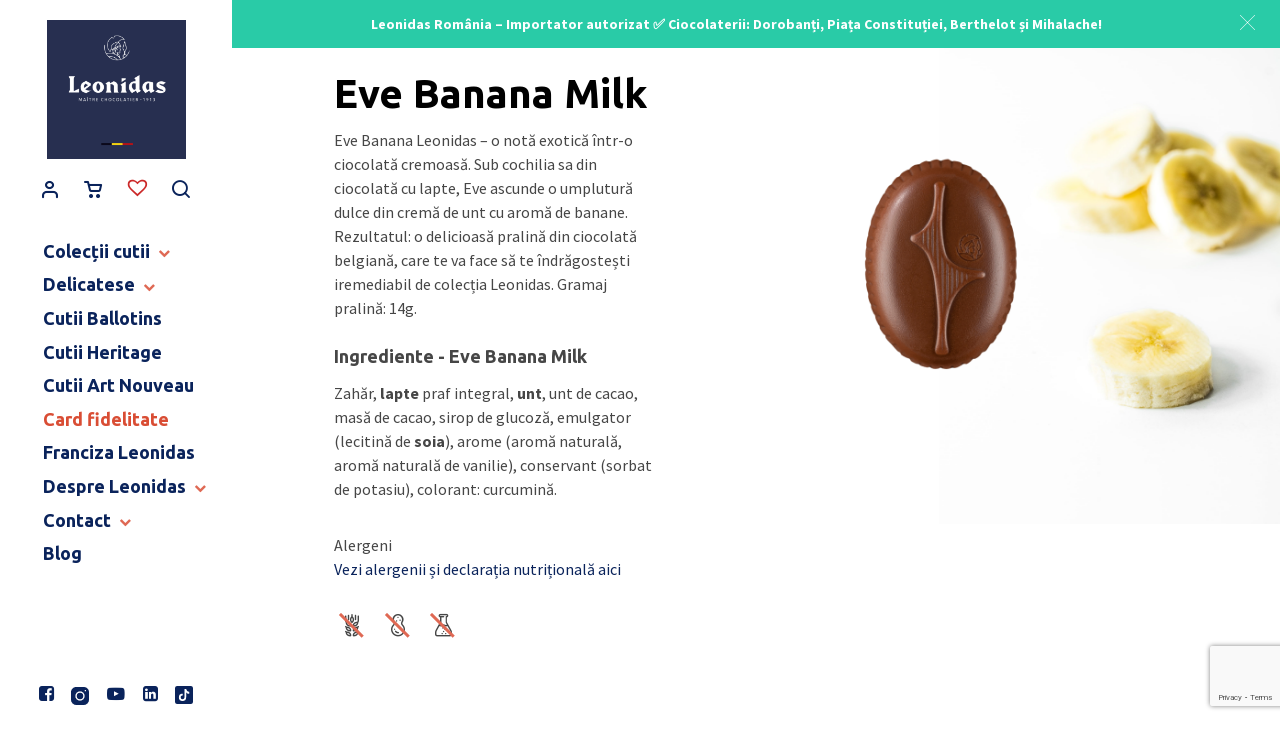

--- FILE ---
content_type: text/html; charset=UTF-8
request_url: https://ciocolatabelgiana.ro/produs/eve-2/
body_size: 52523
content:
<!DOCTYPE html>
<html dir="ltr" lang="ro-RO" prefix="og: https://ogp.me/ns#">

<head>
    <meta charset="UTF-8">
    <meta name="viewport" content="width=device-width, initial-scale=1.0, minimum-scale=1.0">
    <meta name="google-site-verification" content="D5ZTVvm8ynGAniYCBaD5w_ctJx0T_nf0mMPRSIDcSmU"/>
    <link rel="profile" href="http://gmpg.org/xfn/11">

    <title>Eve Banana Milk | Leonidas - Ciocolată Belgiană</title>
<style type="text/css">.heateor_sl_login_ul .heateorSlLoginButtonBackground i{margin-left: 10px!important; margin-right: 10px; }</style>		<script type="text/javascript">var heateorSlDefaultLang = 'ro_RO', heateorSlCloseIconPath = 'https://ciocolatabelgiana.ro/wp-content/plugins/heateor-social-login/public/images/close.png';
		 var heateorSlSiteUrl = 'https://ciocolatabelgiana.ro', heateorSlVerified = 0, heateorSlEmailPopup = 0;
		</script>
					<script> var heateorSlLoadingImgPath = 'https://ciocolatabelgiana.ro/wp-content/plugins/heateor-social-login/public/../images/ajax_loader.gif'; var heateorSlAjaxUrl = 'https://ciocolatabelgiana.ro/wp-admin/admin-ajax.php'; var heateorSlRedirectionUrl = 'https://ciocolatabelgiana.ro/produs/eve-2/'; var heateorSlRegRedirectionUrl = 'https://ciocolatabelgiana.ro/produs/eve-2/'; </script>
						<script> var heateorSlFBKey = '623918545408355', heateorSlSameTabLogin = '1', heateorSlVerified = 0; var heateorSlAjaxUrl = 'https://ciocolatabelgiana.ro/wp-admin/admin-ajax.php'; var heateorSlPopupTitle = ''; var heateorSlEmailPopup = 0; var heateorSlEmailAjaxUrl = 'https://ciocolatabelgiana.ro/wp-admin/admin-ajax.php'; var heateorSlEmailPopupTitle = ''; var heateorSlEmailPopupErrorMsg = ''; var heateorSlEmailPopupUniqueId = ''; var heateorSlEmailPopupVerifyMessage = ''; var heateorSlSteamAuthUrl = ""; var heateorSlCurrentPageUrl = 'https%3A%2F%2Fciocolatabelgiana.ro%2Fprodus%2Feve-2%2F';  var heateorMSEnabled = 0; var heateorSlTwitterAuthUrl = heateorSlSiteUrl + "?HeateorSlAuth=X&heateor_sl_redirect_to=" + heateorSlCurrentPageUrl; var heateorSlFacebookAuthUrl = heateorSlSiteUrl + "?HeateorSlAuth=Facebook&heateor_sl_redirect_to=" + heateorSlCurrentPageUrl; var heateorSlGoogleAuthUrl = heateorSlSiteUrl + "?HeateorSlAuth=Google&heateor_sl_redirect_to=" + heateorSlCurrentPageUrl; var heateorSlYoutubeAuthUrl = heateorSlSiteUrl + "?HeateorSlAuth=Youtube&heateor_sl_redirect_to=" + heateorSlCurrentPageUrl; var heateorSlLineAuthUrl = heateorSlSiteUrl + "?HeateorSlAuth=Line&heateor_sl_redirect_to=" + heateorSlCurrentPageUrl; var heateorSlLiveAuthUrl = heateorSlSiteUrl + "?HeateorSlAuth=Live&heateor_sl_redirect_to=" + heateorSlCurrentPageUrl; var heateorSlVkontakteAuthUrl = heateorSlSiteUrl + "?HeateorSlAuth=Vkontakte&heateor_sl_redirect_to=" + heateorSlCurrentPageUrl; var heateorSlLinkedinAuthUrl = heateorSlSiteUrl + "?HeateorSlAuth=Linkedin&heateor_sl_redirect_to=" + heateorSlCurrentPageUrl; var heateorSlSpotifyAuthUrl = heateorSlSiteUrl + "?HeateorSlAuth=Spotify&heateor_sl_redirect_to=" + heateorSlCurrentPageUrl; var heateorSlKakaoAuthUrl = heateorSlSiteUrl + "?HeateorSlAuth=Kakao&heateor_sl_redirect_to=" + heateorSlCurrentPageUrl; var heateorSlGithubAuthUrl = heateorSlSiteUrl + "?HeateorSlAuth=Github&heateor_sl_redirect_to=" + heateorSlCurrentPageUrl; var heateorSlWordpressAuthUrl = heateorSlSiteUrl + "?HeateorSlAuth=Wordpress&heateor_sl_redirect_to=" + heateorSlCurrentPageUrl; var heateorSlYahooAuthUrl = heateorSlSiteUrl + "?HeateorSlAuth=Yahoo&heateor_sl_redirect_to=" + heateorSlCurrentPageUrl; var heateorSlInstagramAuthUrl = heateorSlSiteUrl + "?HeateorSlAuth=Instagram&heateor_sl_redirect_to=" + heateorSlCurrentPageUrl; var heateorSlDribbbleAuthUrl = heateorSlSiteUrl + "?HeateorSlAuth=Dribbble&heateor_sl_redirect_to=" + heateorSlCurrentPageUrl; var heateorSlTwitchAuthUrl = heateorSlSiteUrl + "?HeateorSlAuth=Twitch&heateor_sl_redirect_to=" + heateorSlCurrentPageUrl; var heateorSlRedditAuthUrl = heateorSlSiteUrl + "?HeateorSlAuth=Reddit&heateor_sl_redirect_to=" + heateorSlCurrentPageUrl; var heateorSlDisqusAuthUrl = heateorSlSiteUrl + "?HeateorSlAuth=Disqus&heateor_sl_redirect_to=" + heateorSlCurrentPageUrl; var heateorSlFoursquareAuthUrl = heateorSlSiteUrl + "?HeateorSlAuth=Foursquare&heateor_sl_redirect_to=" + heateorSlCurrentPageUrl; var heateorSlDropboxAuthUrl = heateorSlSiteUrl + "?HeateorSlAuth=Dropbox&heateor_sl_redirect_to=" + heateorSlCurrentPageUrl; var heateorSlAmazonAuthUrl = heateorSlSiteUrl + "?HeateorSlAuth=Amazon&heateor_sl_redirect_to=" + heateorSlCurrentPageUrl; var heateorSlStackoverflowAuthUrl = heateorSlSiteUrl + "?HeateorSlAuth=Stackoverflow&heateor_sl_redirect_to=" + heateorSlCurrentPageUrl; var heateorSlDiscordAuthUrl = heateorSlSiteUrl + "?HeateorSlAuth=Discord&heateor_sl_redirect_to=" + heateorSlCurrentPageUrl; var heateorSlMailruAuthUrl = heateorSlSiteUrl + "?HeateorSlAuth=Mailru&heateor_sl_redirect_to=" + heateorSlCurrentPageUrl; var heateorSlYandexAuthUrl = heateorSlSiteUrl + "?HeateorSlAuth=Yandex&heateor_sl_redirect_to=" + heateorSlCurrentPageUrl ;var heateorSlOdnoklassnikiAuthUrl = heateorSlSiteUrl + "?HeateorSlAuth=Odnoklassniki&heateor_sl_redirect_to=" + heateorSlCurrentPageUrl;</script>
					<script type="text/javascript">function heateorSlLoadEvent(e ) {var t=window.onload;if ( typeof window.onload!="function" ) {window.onload=e} else {window.onload=function() {t();e()}}}</script>
		
		<!-- All in One SEO 4.9.2 - aioseo.com -->
	<meta name="description" content="Alege produsul Eve Banana din oferta noastra, Leonidas ❤️Comanda acum si beneficiezi de: livrare rapida ⭐mesaj personalizat" />
	<meta name="robots" content="max-image-preview:large" />
	<meta name="keywords" content="cadouri,praline,specialitati,magazine,ciocolaterie,importator,ciocolata,leonidas,bucuresti,romania." />
	<link rel="canonical" href="https://ciocolatabelgiana.ro/produs/eve-2/" />
	<meta name="generator" content="All in One SEO (AIOSEO) 4.9.2" />
		<meta property="og:locale" content="ro_RO" />
		<meta property="og:site_name" content="Leonidas - Ciocolată Belgiană | Bine ai venit în universul pralinelor Leonidas!" />
		<meta property="og:type" content="article" />
		<meta property="og:title" content="Eve Banana Milk | Leonidas - Ciocolată Belgiană" />
		<meta property="og:description" content="Alege produsul Eve Banana din oferta noastra, Leonidas ❤️Comanda acum si beneficiezi de: livrare rapida ⭐mesaj personalizat" />
		<meta property="og:url" content="https://ciocolatabelgiana.ro/produs/eve-2/" />
		<meta property="og:image" content="https://ciocolatabelgiana.ro/wp-content/uploads/2025/05/Logo-nou.png" />
		<meta property="og:image:secure_url" content="https://ciocolatabelgiana.ro/wp-content/uploads/2025/05/Logo-nou.png" />
		<meta property="article:published_time" content="2015-01-16T20:27:12+00:00" />
		<meta property="article:modified_time" content="2025-08-11T13:06:26+00:00" />
		<meta name="twitter:card" content="summary" />
		<meta name="twitter:title" content="Eve Banana Milk | Leonidas - Ciocolată Belgiană" />
		<meta name="twitter:description" content="Alege produsul Eve Banana din oferta noastra, Leonidas ❤️Comanda acum si beneficiezi de: livrare rapida ⭐mesaj personalizat" />
		<meta name="twitter:image" content="https://ciocolatabelgiana.ro/wp-content/uploads/2025/05/Logo-nou.png" />
		<script type="application/ld+json" class="aioseo-schema">
			{"@context":"https:\/\/schema.org","@graph":[{"@type":"BreadcrumbList","@id":"https:\/\/ciocolatabelgiana.ro\/produs\/eve-2\/#breadcrumblist","itemListElement":[{"@type":"ListItem","@id":"https:\/\/ciocolatabelgiana.ro#listItem","position":1,"name":"Leonidas - Ciocolat\u0103 Belgian\u0103","item":"https:\/\/ciocolatabelgiana.ro","nextItem":{"@type":"ListItem","@id":"https:\/\/ciocolatabelgiana.ro\/magazin\/#listItem","name":"Magazin"}},{"@type":"ListItem","@id":"https:\/\/ciocolatabelgiana.ro\/magazin\/#listItem","position":2,"name":"Magazin","item":"https:\/\/ciocolatabelgiana.ro\/magazin\/","nextItem":{"@type":"ListItem","@id":"https:\/\/ciocolatabelgiana.ro\/.\/gama-de-praline\/#listItem","name":"Gama de praline"},"previousItem":{"@type":"ListItem","@id":"https:\/\/ciocolatabelgiana.ro#listItem","name":"Leonidas - Ciocolat\u0103 Belgian\u0103"}},{"@type":"ListItem","@id":"https:\/\/ciocolatabelgiana.ro\/.\/gama-de-praline\/#listItem","position":3,"name":"Gama de praline","item":"https:\/\/ciocolatabelgiana.ro\/.\/gama-de-praline\/","nextItem":{"@type":"ListItem","@id":"#listItem","name":"Eve Banana Milk"},"previousItem":{"@type":"ListItem","@id":"https:\/\/ciocolatabelgiana.ro\/magazin\/#listItem","name":"Magazin"}}]},{"@context":"http:\/\/schema.org","@type":"BreadcrumbList","itemListElement":[{"@type":"ListItem","position":1,"item":{"@id":"https:\/\/ciocolatabelgiana.ro","name":"Leonidas - Ciocolat\u0103 Belgian\u0103"}},{"@type":"ListItem","position":2,"item":{"@id":"https:\/\/ciocolatabelgiana.ro\/blog\/","name":"Blog"}},{"@type":"ListItem","position":3,"item":{"@id":"https:\/\/ciocolatabelgiana.ro\/produs\/eve-2\/","name":"Eve Banana Milk"}}]},{"@type":"Organization","@id":"https:\/\/ciocolatabelgiana.ro\/#organization","name":"CiocolataBelgiana","description":"Bine ai venit \u00een universul pralinelor Leonidas!","url":"https:\/\/ciocolatabelgiana.ro\/","telephone":"+40741224488","logo":{"@type":"ImageObject","url":"https:\/\/ciocolatabelgiana.ro\/wp-content\/uploads\/2015\/11\/cropped-Logo-Leonidas-2-350x320px.png","@id":"https:\/\/ciocolatabelgiana.ro\/produs\/eve-2\/#organizationLogo","width":512,"height":512},"image":{"@id":"https:\/\/ciocolatabelgiana.ro\/produs\/eve-2\/#organizationLogo"}},{"@context":"https:\/\/schema.org\/","@type":"Product","name":"Eve Banana Milk","description":"Eve Banana Leonidas &#8211; o not\u0103 exotic\u0103 \u00eentr-o ciocolat\u0103 cremoas\u0103. Sub cochilia sa din ciocolat\u0103 cu lapte, Eve ascunde o umplutur\u0103 dulce din crem\u0103 de unt cu arom\u0103 [...]","image":"https:\/\/ciocolatabelgiana.ro\/wp-content\/uploads\/2015\/10\/Eve-1.png","brand":{"@type":"Brand","name":"Leonidas"},"offers":{"@type":"Offer","url":"https:\/\/ciocolatabelgiana.ro\/produs\/eve-2\/","priceCurrency":"RON","price":"","priceValidUntil":"2026-12-31","itemCondition":"https:\/\/schema.org\/NewCondition","availability":"https:\/\/schema.org\/InStock","shippingDetails":{"@type":"OfferShippingDetails","shippingRate":{"@type":"MonetaryAmount","value":"20.00","currency":"RON"},"deliveryTime":{"@type":"ShippingDeliveryTime","handlingTime":{"@type":"QuantitativeValue","minValue":0,"maxValue":1,"unitCode":"DAY"},"transitTime":{"@type":"QuantitativeValue","minValue":0,"maxValue":1,"unitCode":"DAY"}}}},"hasMerchantReturnPolicy":{"@type":"MerchantReturnPolicy","returnPolicyCategory":"https:\/\/schema.org\/MerchantReturnFiniteReturnWindow","returnMethod":"https:\/\/schema.org\/ReturnByMail","returnFees":"https:\/\/schema.org\/FreeReturn"}},{"@type":"WebSite","@id":"https:\/\/ciocolatabelgiana.ro\/#website","url":"https:\/\/ciocolatabelgiana.ro\/","name":"Leonidas - Ciocolat\u0103 Belgian\u0103","description":"Bine ai venit \u00een universul pralinelor Leonidas!","inLanguage":"ro-RO","publisher":{"@id":"https:\/\/ciocolatabelgiana.ro\/#organization"}}]}
		</script>
		<!-- All in One SEO -->

<script id="cookie-law-info-gcm-var-js">
var _ckyGcm = {"status":true,"default_settings":[{"analytics":"denied","advertisement":"denied","functional":"denied","necessary":"granted","ad_user_data":"denied","ad_personalization":"denied","regions":"All"}],"wait_for_update":2000,"url_passthrough":false,"ads_data_redaction":false}</script>
<script id="cookie-law-info-gcm-js" type="text/javascript" src="https://ciocolatabelgiana.ro/wp-content/plugins/cookie-law-info/lite/frontend/js/gcm.min.js"></script> <script id="cookieyes" type="text/javascript" src="https://cdn-cookieyes.com/client_data/32b3db6405b4e8e25fa7d29e/script.js"></script>
<!-- Google Tag Manager for WordPress by gtm4wp.com -->
<script data-cfasync="false" data-pagespeed-no-defer>
	var gtm4wp_datalayer_name = "dataLayer";
	var dataLayer = dataLayer || [];
	const gtm4wp_use_sku_instead = 0;
	const gtm4wp_currency = 'RON';
	const gtm4wp_product_per_impression = 10;
	const gtm4wp_clear_ecommerce = true;
	const gtm4wp_datalayer_max_timeout = 2000;
</script>
<!-- End Google Tag Manager for WordPress by gtm4wp.com --><link rel='dns-prefetch' href='//capi-automation.s3.us-east-2.amazonaws.com' />
<link rel="alternate" type="application/rss+xml" title="Leonidas - Ciocolată Belgiană &raquo; Flux" href="https://ciocolatabelgiana.ro/feed/" />
<link rel="alternate" type="application/rss+xml" title="Leonidas - Ciocolată Belgiană &raquo; Flux comentarii" href="https://ciocolatabelgiana.ro/comments/feed/" />
<link rel="alternate" title="oEmbed (JSON)" type="application/json+oembed" href="https://ciocolatabelgiana.ro/wp-json/oembed/1.0/embed?url=https%3A%2F%2Fciocolatabelgiana.ro%2Fprodus%2Feve-2%2F" />
<link rel="alternate" title="oEmbed (XML)" type="text/xml+oembed" href="https://ciocolatabelgiana.ro/wp-json/oembed/1.0/embed?url=https%3A%2F%2Fciocolatabelgiana.ro%2Fprodus%2Feve-2%2F&#038;format=xml" />
<style id='wp-img-auto-sizes-contain-inline-css'>
img:is([sizes=auto i],[sizes^="auto," i]){contain-intrinsic-size:3000px 1500px}
/*# sourceURL=wp-img-auto-sizes-contain-inline-css */
</style>
<link rel='stylesheet' id='font-awesome-css' href='https://ciocolatabelgiana.ro/wp-content/plugins/woocommerce-ajax-filters/berocket/assets/css/font-awesome.min.css?ver=6.9' media='all' />
<link rel='stylesheet' id='berocket_aapf_widget-style-css' href='https://ciocolatabelgiana.ro/wp-content/plugins/woocommerce-ajax-filters/assets/frontend/css/fullmain.min.css?ver=3.1.0.9' media='all' />
<style id='wp-emoji-styles-inline-css'>

	img.wp-smiley, img.emoji {
		display: inline !important;
		border: none !important;
		box-shadow: none !important;
		height: 1em !important;
		width: 1em !important;
		margin: 0 0.07em !important;
		vertical-align: -0.1em !important;
		background: none !important;
		padding: 0 !important;
	}
/*# sourceURL=wp-emoji-styles-inline-css */
</style>
<style id='wp-block-library-inline-css'>
:root{--wp-block-synced-color:#7a00df;--wp-block-synced-color--rgb:122,0,223;--wp-bound-block-color:var(--wp-block-synced-color);--wp-editor-canvas-background:#ddd;--wp-admin-theme-color:#007cba;--wp-admin-theme-color--rgb:0,124,186;--wp-admin-theme-color-darker-10:#006ba1;--wp-admin-theme-color-darker-10--rgb:0,107,160.5;--wp-admin-theme-color-darker-20:#005a87;--wp-admin-theme-color-darker-20--rgb:0,90,135;--wp-admin-border-width-focus:2px}@media (min-resolution:192dpi){:root{--wp-admin-border-width-focus:1.5px}}.wp-element-button{cursor:pointer}:root .has-very-light-gray-background-color{background-color:#eee}:root .has-very-dark-gray-background-color{background-color:#313131}:root .has-very-light-gray-color{color:#eee}:root .has-very-dark-gray-color{color:#313131}:root .has-vivid-green-cyan-to-vivid-cyan-blue-gradient-background{background:linear-gradient(135deg,#00d084,#0693e3)}:root .has-purple-crush-gradient-background{background:linear-gradient(135deg,#34e2e4,#4721fb 50%,#ab1dfe)}:root .has-hazy-dawn-gradient-background{background:linear-gradient(135deg,#faaca8,#dad0ec)}:root .has-subdued-olive-gradient-background{background:linear-gradient(135deg,#fafae1,#67a671)}:root .has-atomic-cream-gradient-background{background:linear-gradient(135deg,#fdd79a,#004a59)}:root .has-nightshade-gradient-background{background:linear-gradient(135deg,#330968,#31cdcf)}:root .has-midnight-gradient-background{background:linear-gradient(135deg,#020381,#2874fc)}:root{--wp--preset--font-size--normal:16px;--wp--preset--font-size--huge:42px}.has-regular-font-size{font-size:1em}.has-larger-font-size{font-size:2.625em}.has-normal-font-size{font-size:var(--wp--preset--font-size--normal)}.has-huge-font-size{font-size:var(--wp--preset--font-size--huge)}.has-text-align-center{text-align:center}.has-text-align-left{text-align:left}.has-text-align-right{text-align:right}.has-fit-text{white-space:nowrap!important}#end-resizable-editor-section{display:none}.aligncenter{clear:both}.items-justified-left{justify-content:flex-start}.items-justified-center{justify-content:center}.items-justified-right{justify-content:flex-end}.items-justified-space-between{justify-content:space-between}.screen-reader-text{border:0;clip-path:inset(50%);height:1px;margin:-1px;overflow:hidden;padding:0;position:absolute;width:1px;word-wrap:normal!important}.screen-reader-text:focus{background-color:#ddd;clip-path:none;color:#444;display:block;font-size:1em;height:auto;left:5px;line-height:normal;padding:15px 23px 14px;text-decoration:none;top:5px;width:auto;z-index:100000}html :where(.has-border-color){border-style:solid}html :where([style*=border-top-color]){border-top-style:solid}html :where([style*=border-right-color]){border-right-style:solid}html :where([style*=border-bottom-color]){border-bottom-style:solid}html :where([style*=border-left-color]){border-left-style:solid}html :where([style*=border-width]){border-style:solid}html :where([style*=border-top-width]){border-top-style:solid}html :where([style*=border-right-width]){border-right-style:solid}html :where([style*=border-bottom-width]){border-bottom-style:solid}html :where([style*=border-left-width]){border-left-style:solid}html :where(img[class*=wp-image-]){height:auto;max-width:100%}:where(figure){margin:0 0 1em}html :where(.is-position-sticky){--wp-admin--admin-bar--position-offset:var(--wp-admin--admin-bar--height,0px)}@media screen and (max-width:600px){html :where(.is-position-sticky){--wp-admin--admin-bar--position-offset:0px}}

/*# sourceURL=wp-block-library-inline-css */
</style><style id='wp-block-heading-inline-css'>
h1:where(.wp-block-heading).has-background,h2:where(.wp-block-heading).has-background,h3:where(.wp-block-heading).has-background,h4:where(.wp-block-heading).has-background,h5:where(.wp-block-heading).has-background,h6:where(.wp-block-heading).has-background{padding:1.25em 2.375em}h1.has-text-align-left[style*=writing-mode]:where([style*=vertical-lr]),h1.has-text-align-right[style*=writing-mode]:where([style*=vertical-rl]),h2.has-text-align-left[style*=writing-mode]:where([style*=vertical-lr]),h2.has-text-align-right[style*=writing-mode]:where([style*=vertical-rl]),h3.has-text-align-left[style*=writing-mode]:where([style*=vertical-lr]),h3.has-text-align-right[style*=writing-mode]:where([style*=vertical-rl]),h4.has-text-align-left[style*=writing-mode]:where([style*=vertical-lr]),h4.has-text-align-right[style*=writing-mode]:where([style*=vertical-rl]),h5.has-text-align-left[style*=writing-mode]:where([style*=vertical-lr]),h5.has-text-align-right[style*=writing-mode]:where([style*=vertical-rl]),h6.has-text-align-left[style*=writing-mode]:where([style*=vertical-lr]),h6.has-text-align-right[style*=writing-mode]:where([style*=vertical-rl]){rotate:180deg}
/*# sourceURL=https://ciocolatabelgiana.ro/wp-includes/blocks/heading/style.min.css */
</style>
<style id='wp-block-paragraph-inline-css'>
.is-small-text{font-size:.875em}.is-regular-text{font-size:1em}.is-large-text{font-size:2.25em}.is-larger-text{font-size:3em}.has-drop-cap:not(:focus):first-letter{float:left;font-size:8.4em;font-style:normal;font-weight:100;line-height:.68;margin:.05em .1em 0 0;text-transform:uppercase}body.rtl .has-drop-cap:not(:focus):first-letter{float:none;margin-left:.1em}p.has-drop-cap.has-background{overflow:hidden}:root :where(p.has-background){padding:1.25em 2.375em}:where(p.has-text-color:not(.has-link-color)) a{color:inherit}p.has-text-align-left[style*="writing-mode:vertical-lr"],p.has-text-align-right[style*="writing-mode:vertical-rl"]{rotate:180deg}
/*# sourceURL=https://ciocolatabelgiana.ro/wp-includes/blocks/paragraph/style.min.css */
</style>
<link rel='stylesheet' id='wc-blocks-style-css' href='https://ciocolatabelgiana.ro/wp-content/plugins/woocommerce/assets/client/blocks/wc-blocks.css?ver=wc-10.4.3' media='all' />
<style id='global-styles-inline-css'>
:root{--wp--preset--aspect-ratio--square: 1;--wp--preset--aspect-ratio--4-3: 4/3;--wp--preset--aspect-ratio--3-4: 3/4;--wp--preset--aspect-ratio--3-2: 3/2;--wp--preset--aspect-ratio--2-3: 2/3;--wp--preset--aspect-ratio--16-9: 16/9;--wp--preset--aspect-ratio--9-16: 9/16;--wp--preset--color--black: #000000;--wp--preset--color--cyan-bluish-gray: #abb8c3;--wp--preset--color--white: #ffffff;--wp--preset--color--pale-pink: #f78da7;--wp--preset--color--vivid-red: #cf2e2e;--wp--preset--color--luminous-vivid-orange: #ff6900;--wp--preset--color--luminous-vivid-amber: #fcb900;--wp--preset--color--light-green-cyan: #7bdcb5;--wp--preset--color--vivid-green-cyan: #00d084;--wp--preset--color--pale-cyan-blue: #8ed1fc;--wp--preset--color--vivid-cyan-blue: #0693e3;--wp--preset--color--vivid-purple: #9b51e0;--wp--preset--gradient--vivid-cyan-blue-to-vivid-purple: linear-gradient(135deg,rgb(6,147,227) 0%,rgb(155,81,224) 100%);--wp--preset--gradient--light-green-cyan-to-vivid-green-cyan: linear-gradient(135deg,rgb(122,220,180) 0%,rgb(0,208,130) 100%);--wp--preset--gradient--luminous-vivid-amber-to-luminous-vivid-orange: linear-gradient(135deg,rgb(252,185,0) 0%,rgb(255,105,0) 100%);--wp--preset--gradient--luminous-vivid-orange-to-vivid-red: linear-gradient(135deg,rgb(255,105,0) 0%,rgb(207,46,46) 100%);--wp--preset--gradient--very-light-gray-to-cyan-bluish-gray: linear-gradient(135deg,rgb(238,238,238) 0%,rgb(169,184,195) 100%);--wp--preset--gradient--cool-to-warm-spectrum: linear-gradient(135deg,rgb(74,234,220) 0%,rgb(151,120,209) 20%,rgb(207,42,186) 40%,rgb(238,44,130) 60%,rgb(251,105,98) 80%,rgb(254,248,76) 100%);--wp--preset--gradient--blush-light-purple: linear-gradient(135deg,rgb(255,206,236) 0%,rgb(152,150,240) 100%);--wp--preset--gradient--blush-bordeaux: linear-gradient(135deg,rgb(254,205,165) 0%,rgb(254,45,45) 50%,rgb(107,0,62) 100%);--wp--preset--gradient--luminous-dusk: linear-gradient(135deg,rgb(255,203,112) 0%,rgb(199,81,192) 50%,rgb(65,88,208) 100%);--wp--preset--gradient--pale-ocean: linear-gradient(135deg,rgb(255,245,203) 0%,rgb(182,227,212) 50%,rgb(51,167,181) 100%);--wp--preset--gradient--electric-grass: linear-gradient(135deg,rgb(202,248,128) 0%,rgb(113,206,126) 100%);--wp--preset--gradient--midnight: linear-gradient(135deg,rgb(2,3,129) 0%,rgb(40,116,252) 100%);--wp--preset--font-size--small: 13px;--wp--preset--font-size--medium: 20px;--wp--preset--font-size--large: 36px;--wp--preset--font-size--x-large: 42px;--wp--preset--spacing--20: 0.44rem;--wp--preset--spacing--30: 0.67rem;--wp--preset--spacing--40: 1rem;--wp--preset--spacing--50: 1.5rem;--wp--preset--spacing--60: 2.25rem;--wp--preset--spacing--70: 3.38rem;--wp--preset--spacing--80: 5.06rem;--wp--preset--shadow--natural: 6px 6px 9px rgba(0, 0, 0, 0.2);--wp--preset--shadow--deep: 12px 12px 50px rgba(0, 0, 0, 0.4);--wp--preset--shadow--sharp: 6px 6px 0px rgba(0, 0, 0, 0.2);--wp--preset--shadow--outlined: 6px 6px 0px -3px rgb(255, 255, 255), 6px 6px rgb(0, 0, 0);--wp--preset--shadow--crisp: 6px 6px 0px rgb(0, 0, 0);}:where(.is-layout-flex){gap: 0.5em;}:where(.is-layout-grid){gap: 0.5em;}body .is-layout-flex{display: flex;}.is-layout-flex{flex-wrap: wrap;align-items: center;}.is-layout-flex > :is(*, div){margin: 0;}body .is-layout-grid{display: grid;}.is-layout-grid > :is(*, div){margin: 0;}:where(.wp-block-columns.is-layout-flex){gap: 2em;}:where(.wp-block-columns.is-layout-grid){gap: 2em;}:where(.wp-block-post-template.is-layout-flex){gap: 1.25em;}:where(.wp-block-post-template.is-layout-grid){gap: 1.25em;}.has-black-color{color: var(--wp--preset--color--black) !important;}.has-cyan-bluish-gray-color{color: var(--wp--preset--color--cyan-bluish-gray) !important;}.has-white-color{color: var(--wp--preset--color--white) !important;}.has-pale-pink-color{color: var(--wp--preset--color--pale-pink) !important;}.has-vivid-red-color{color: var(--wp--preset--color--vivid-red) !important;}.has-luminous-vivid-orange-color{color: var(--wp--preset--color--luminous-vivid-orange) !important;}.has-luminous-vivid-amber-color{color: var(--wp--preset--color--luminous-vivid-amber) !important;}.has-light-green-cyan-color{color: var(--wp--preset--color--light-green-cyan) !important;}.has-vivid-green-cyan-color{color: var(--wp--preset--color--vivid-green-cyan) !important;}.has-pale-cyan-blue-color{color: var(--wp--preset--color--pale-cyan-blue) !important;}.has-vivid-cyan-blue-color{color: var(--wp--preset--color--vivid-cyan-blue) !important;}.has-vivid-purple-color{color: var(--wp--preset--color--vivid-purple) !important;}.has-black-background-color{background-color: var(--wp--preset--color--black) !important;}.has-cyan-bluish-gray-background-color{background-color: var(--wp--preset--color--cyan-bluish-gray) !important;}.has-white-background-color{background-color: var(--wp--preset--color--white) !important;}.has-pale-pink-background-color{background-color: var(--wp--preset--color--pale-pink) !important;}.has-vivid-red-background-color{background-color: var(--wp--preset--color--vivid-red) !important;}.has-luminous-vivid-orange-background-color{background-color: var(--wp--preset--color--luminous-vivid-orange) !important;}.has-luminous-vivid-amber-background-color{background-color: var(--wp--preset--color--luminous-vivid-amber) !important;}.has-light-green-cyan-background-color{background-color: var(--wp--preset--color--light-green-cyan) !important;}.has-vivid-green-cyan-background-color{background-color: var(--wp--preset--color--vivid-green-cyan) !important;}.has-pale-cyan-blue-background-color{background-color: var(--wp--preset--color--pale-cyan-blue) !important;}.has-vivid-cyan-blue-background-color{background-color: var(--wp--preset--color--vivid-cyan-blue) !important;}.has-vivid-purple-background-color{background-color: var(--wp--preset--color--vivid-purple) !important;}.has-black-border-color{border-color: var(--wp--preset--color--black) !important;}.has-cyan-bluish-gray-border-color{border-color: var(--wp--preset--color--cyan-bluish-gray) !important;}.has-white-border-color{border-color: var(--wp--preset--color--white) !important;}.has-pale-pink-border-color{border-color: var(--wp--preset--color--pale-pink) !important;}.has-vivid-red-border-color{border-color: var(--wp--preset--color--vivid-red) !important;}.has-luminous-vivid-orange-border-color{border-color: var(--wp--preset--color--luminous-vivid-orange) !important;}.has-luminous-vivid-amber-border-color{border-color: var(--wp--preset--color--luminous-vivid-amber) !important;}.has-light-green-cyan-border-color{border-color: var(--wp--preset--color--light-green-cyan) !important;}.has-vivid-green-cyan-border-color{border-color: var(--wp--preset--color--vivid-green-cyan) !important;}.has-pale-cyan-blue-border-color{border-color: var(--wp--preset--color--pale-cyan-blue) !important;}.has-vivid-cyan-blue-border-color{border-color: var(--wp--preset--color--vivid-cyan-blue) !important;}.has-vivid-purple-border-color{border-color: var(--wp--preset--color--vivid-purple) !important;}.has-vivid-cyan-blue-to-vivid-purple-gradient-background{background: var(--wp--preset--gradient--vivid-cyan-blue-to-vivid-purple) !important;}.has-light-green-cyan-to-vivid-green-cyan-gradient-background{background: var(--wp--preset--gradient--light-green-cyan-to-vivid-green-cyan) !important;}.has-luminous-vivid-amber-to-luminous-vivid-orange-gradient-background{background: var(--wp--preset--gradient--luminous-vivid-amber-to-luminous-vivid-orange) !important;}.has-luminous-vivid-orange-to-vivid-red-gradient-background{background: var(--wp--preset--gradient--luminous-vivid-orange-to-vivid-red) !important;}.has-very-light-gray-to-cyan-bluish-gray-gradient-background{background: var(--wp--preset--gradient--very-light-gray-to-cyan-bluish-gray) !important;}.has-cool-to-warm-spectrum-gradient-background{background: var(--wp--preset--gradient--cool-to-warm-spectrum) !important;}.has-blush-light-purple-gradient-background{background: var(--wp--preset--gradient--blush-light-purple) !important;}.has-blush-bordeaux-gradient-background{background: var(--wp--preset--gradient--blush-bordeaux) !important;}.has-luminous-dusk-gradient-background{background: var(--wp--preset--gradient--luminous-dusk) !important;}.has-pale-ocean-gradient-background{background: var(--wp--preset--gradient--pale-ocean) !important;}.has-electric-grass-gradient-background{background: var(--wp--preset--gradient--electric-grass) !important;}.has-midnight-gradient-background{background: var(--wp--preset--gradient--midnight) !important;}.has-small-font-size{font-size: var(--wp--preset--font-size--small) !important;}.has-medium-font-size{font-size: var(--wp--preset--font-size--medium) !important;}.has-large-font-size{font-size: var(--wp--preset--font-size--large) !important;}.has-x-large-font-size{font-size: var(--wp--preset--font-size--x-large) !important;}
/*# sourceURL=global-styles-inline-css */
</style>

<style id='classic-theme-styles-inline-css'>
/*! This file is auto-generated */
.wp-block-button__link{color:#fff;background-color:#32373c;border-radius:9999px;box-shadow:none;text-decoration:none;padding:calc(.667em + 2px) calc(1.333em + 2px);font-size:1.125em}.wp-block-file__button{background:#32373c;color:#fff;text-decoration:none}
/*# sourceURL=/wp-includes/css/classic-themes.min.css */
</style>
<link rel='stylesheet' id='hashabr-block-style-css' href='https://ciocolatabelgiana.ro/wp-content/plugins/hashbar-wp-notification-bar/assets/css/block-style-index.css?ver=1.7.5' media='all' />
<link rel='stylesheet' id='hashbar-frontend-css' href='https://ciocolatabelgiana.ro/wp-content/plugins/hashbar-wp-notification-bar/assets/css/frontend.css?ver=1.7.5' media='all' />
<link rel='stylesheet' id='contact-form-7-css' href='https://ciocolatabelgiana.ro/wp-content/plugins/contact-form-7/includes/css/styles.css?ver=6.1.4' media='all' />
<link rel='stylesheet' id='fgf-frontend-css' href='https://ciocolatabelgiana.ro/wp-content/plugins/free-gifts-for-woocommerce/assets/css/frontend.css?ver=12.8.0' media='all' />
<link rel='stylesheet' id='owl-carousel-css' href='https://ciocolatabelgiana.ro/wp-content/plugins/free-gifts-for-woocommerce/assets/css/owl.carousel.min.css?ver=12.8.0' media='all' />
<link rel='stylesheet' id='fgf-owl-carousel-css' href='https://ciocolatabelgiana.ro/wp-content/plugins/free-gifts-for-woocommerce/assets/css/owl-carousel-enhanced.css?ver=12.8.0' media='all' />
<link rel='stylesheet' id='lightcase-css' href='https://ciocolatabelgiana.ro/wp-content/plugins/free-gifts-for-woocommerce/assets/css/lightcase.min.css?ver=12.8.0' media='all' />
<link rel='stylesheet' id='photoswipe-css' href='https://ciocolatabelgiana.ro/wp-content/plugins/woocommerce/assets/css/photoswipe/photoswipe.min.css?ver=10.4.3' media='all' />
<link rel='stylesheet' id='photoswipe-default-skin-css' href='https://ciocolatabelgiana.ro/wp-content/plugins/woocommerce/assets/css/photoswipe/default-skin/default-skin.min.css?ver=10.4.3' media='all' />
<link rel='stylesheet' id='woocommerce-layout-css' href='https://ciocolatabelgiana.ro/wp-content/plugins/woocommerce/assets/css/woocommerce-layout.css?ver=10.4.3' media='all' />
<link rel='stylesheet' id='woocommerce-smallscreen-css' href='https://ciocolatabelgiana.ro/wp-content/plugins/woocommerce/assets/css/woocommerce-smallscreen.css?ver=10.4.3' media='only screen and (max-width: 768px)' />
<link rel='stylesheet' id='woocommerce-general-css' href='https://ciocolatabelgiana.ro/wp-content/plugins/woocommerce/assets/css/woocommerce.css?ver=10.4.3' media='all' />
<style id='woocommerce-inline-inline-css'>
.woocommerce form .form-row .required { visibility: visible; }
/*# sourceURL=woocommerce-inline-inline-css */
</style>
<link rel='stylesheet' id='fpf_front-css' href='https://ciocolatabelgiana.ro/wp-content/plugins/flexible-product-fields/assets/css/front.min.css?ver=2.11.2.69' media='all' />
<link rel='stylesheet' id='fpf_new_front-css' href='https://ciocolatabelgiana.ro/wp-content/plugins/flexible-product-fields/assets/css/new-front.css?ver=2.11.2.69' media='all' />
<link rel='stylesheet' id='xoo-wsc-fonts-css' href='https://ciocolatabelgiana.ro/wp-content/plugins/side-cart-woocommerce/assets/css/xoo-wsc-fonts.css?ver=2.7.2' media='all' />
<link rel='stylesheet' id='xoo-wsc-style-css' href='https://ciocolatabelgiana.ro/wp-content/plugins/side-cart-woocommerce/assets/css/xoo-wsc-style.css?ver=2.7.2' media='all' />
<style id='xoo-wsc-style-inline-css'>



 

.xoo-wsc-footer{
	background-color: #ffffff;
	color: #000000;
	padding: 10px 20px;
	box-shadow: 0 -5px 10px #0000001a;
}

.xoo-wsc-footer, .xoo-wsc-footer a, .xoo-wsc-footer .amount{
	font-size: 18px;
}

.xoo-wsc-btn .amount{
	color: #000000}

.xoo-wsc-btn:hover .amount{
	color: #000000;
}

.xoo-wsc-ft-buttons-cont{
	grid-template-columns: auto;
}

.xoo-wsc-basket{
	top: 250px;
	left: 0px;
	background-color: #ffffff;
	color: #000000;
	box-shadow: 0 1px 4px 0;
	border-radius: 50%;
	display: none;
	width: 60px;
	height: 60px;
}


.xoo-wsc-bki{
	font-size: 30px}

.xoo-wsc-items-count{
	top: -9px;
	left: -8px;
}

.xoo-wsc-items-count, .xoo-wsch-items-count{
	background-color: #000000;
	color: #ffffff;
}

.xoo-wsc-container, .xoo-wsc-slider{
	max-width: 320px;
	left: -320px;
	max-height: 100vh;
	top: 0;
	font-family: }


.xoo-wsc-cart-active .xoo-wsc-container, .xoo-wsc-slider-active .xoo-wsc-slider{
	left: 0;
}


.xoo-wsc-cart-active .xoo-wsc-basket{
	left: 320px;
}

.xoo-wsc-slider{
	right: -320px;
}

span.xoo-wsch-close {
    font-size: 16px;
}

	.xoo-wsch-top{
		justify-content: flex-start;
	}
	span.xoo-wsch-close {
	    right: 10px;
	}

.xoo-wsch-text{
	font-size: 20px;
}

.xoo-wsc-header{
	color: #000000;
	background-color: #ffffff;
	border-bottom: 2px solid #eee;
	padding: 15px 15px;
}


.xoo-wsc-body{
	background-color: #ffffff;
}

.xoo-wsc-products:not(.xoo-wsc-pattern-card), .xoo-wsc-products:not(.xoo-wsc-pattern-card) span.amount, .xoo-wsc-products:not(.xoo-wsc-pattern-card) a{
	font-size: 16px;
	color: #000000;
}

.xoo-wsc-products:not(.xoo-wsc-pattern-card) .xoo-wsc-product{
	padding: 20px 15px;
	margin: 0;
	border-radius: 0px;
	box-shadow: 0 0;
	background-color: transparent;
}

.xoo-wsc-sum-col{
	justify-content: center;
}


/** Shortcode **/
.xoo-wsc-sc-count{
	background-color: #000000;
	color: #ffffff;
}

.xoo-wsc-sc-bki{
	font-size: 28px;
	color: #000000;
}
.xoo-wsc-sc-cont{
	color: #000000;
}


.xoo-wsc-product dl.variation {
	display: block;
}


.xoo-wsc-product-cont{
	padding: 10px 10px;
}

.xoo-wsc-products:not(.xoo-wsc-pattern-card) .xoo-wsc-img-col{
	width: 30%;
}

.xoo-wsc-pattern-card .xoo-wsc-img-col img{
	max-width: 100%;
	height: auto;
}

.xoo-wsc-products:not(.xoo-wsc-pattern-card) .xoo-wsc-sum-col{
	width: 70%;
}

.xoo-wsc-pattern-card .xoo-wsc-product-cont{
	width: 50% 
}

@media only screen and (max-width: 600px) {
	.xoo-wsc-pattern-card .xoo-wsc-product-cont  {
		width: 50%;
	}
}


.xoo-wsc-pattern-card .xoo-wsc-product{
	border: 0;
	box-shadow: 0px 10px 15px -12px #0000001a;
}


.xoo-wsc-sm-front{
	background-color: #eee;
}
.xoo-wsc-pattern-card, .xoo-wsc-sm-front{
	border-bottom-left-radius: 5px;
	border-bottom-right-radius: 5px;
}
.xoo-wsc-pattern-card, .xoo-wsc-img-col img, .xoo-wsc-img-col, .xoo-wsc-sm-back-cont{
	border-top-left-radius: 5px;
	border-top-right-radius: 5px;
}
.xoo-wsc-sm-back{
	background-color: #fff;
}
.xoo-wsc-pattern-card, .xoo-wsc-pattern-card a, .xoo-wsc-pattern-card .amount{
	font-size: 16px;
}

.xoo-wsc-sm-front, .xoo-wsc-sm-front a, .xoo-wsc-sm-front .amount{
	color: #000;
}

.xoo-wsc-sm-back, .xoo-wsc-sm-back a, .xoo-wsc-sm-back .amount{
	color: #000;
}


.magictime {
    animation-duration: 0.5s;
}



span.xoo-wsch-items-count{
	height: 20px;
	line-height: 20px;
	width: 20px;
}

span.xoo-wsch-icon{
	font-size: 30px
}

.xoo-wsc-smr-del{
	font-size: 16px
}.xoo-wsc-ft-btn-cart{
  width:100% !important;
}
/*# sourceURL=xoo-wsc-style-inline-css */
</style>
<link rel='preload' as='font' type='font/woff2' crossorigin='anonymous' id='tinvwl-webfont-font-css' href='https://ciocolatabelgiana.ro/wp-content/plugins/ti-woocommerce-wishlist-premium/assets/fonts/tinvwl-webfont.woff2?ver=xu2uyi' media='all' />
<link rel='stylesheet' id='tinvwl-webfont-css' href='https://ciocolatabelgiana.ro/wp-content/plugins/ti-woocommerce-wishlist-premium/assets/css/webfont.min.css?ver=2.9.1' media='all' />
<link rel='stylesheet' id='tinvwl-css' href='https://ciocolatabelgiana.ro/wp-content/plugins/ti-woocommerce-wishlist-premium/assets/css/public.min.css?ver=2.9.1' media='all' />
<link rel='stylesheet' id='fpf-pro-front-css' href='https://ciocolatabelgiana.ro/wp-content/plugins/flexible-product-fields-pro/assets//css/new-front.css?ver=9' media='all' />
<link rel='stylesheet' id='heateor_slb_frontend_css-css' href='https://ciocolatabelgiana.ro/wp-content/plugins/heateor-social-login-buttons/css/hsl-theme1.css?ver=1.2.14' media='all' />
<link rel='stylesheet' id='heateor_sl_frontend_css-css' href='https://ciocolatabelgiana.ro/wp-content/plugins/heateor-social-login/public/css/heateor-social-login-public.css?ver=1.1.39' media='all' />
<link rel='stylesheet' id='dashicons-css' href='https://ciocolatabelgiana.ro/wp-includes/css/dashicons.min.css?ver=6.9' media='all' />
<link rel='stylesheet' id='thickbox-css' href='https://ciocolatabelgiana.ro/wp-includes/js/thickbox/thickbox.css?ver=6.9' media='all' />
<link rel='stylesheet' id='understrap-styles-css' href='https://ciocolatabelgiana.ro/wp-content/themes/leonidas2021/css/theme.min.css?ver=1.0.1687439570' media='all' />
<link rel='stylesheet' id='custom_css-css' href='https://ciocolatabelgiana.ro/wp-content/themes/leonidas2021/css/custom.css?v=15&#038;ver=2024-12-06' media='all' />
<link rel='stylesheet' id='lou-acf-frontend-fields-css' href='https://ciocolatabelgiana.ro/wp-content/plugins/loushou-acf-for-woocommerce/assets/css/frontend/base.css?ver=1.1.0' media='all' />
<script src="https://ciocolatabelgiana.ro/wp-includes/js/jquery/jquery.min.js?ver=3.7.1" id="jquery-core-js"></script>
<script src="https://ciocolatabelgiana.ro/wp-includes/js/jquery/jquery-migrate.min.js?ver=3.4.1" id="jquery-migrate-js"></script>
<script src="https://ciocolatabelgiana.ro/wp-content/plugins/woocommerce/assets/js/jquery-blockui/jquery.blockUI.min.js?ver=2.7.0-wc.10.4.3" id="wc-jquery-blockui-js" data-wp-strategy="defer"></script>
<script id="fgf-frontend-js-extra">
var fgf_frontend_params = {"is_block_cart":"","is_block_checkout":"","gift_products_pagination_nonce":"3607c77871","gift_product_nonce":"713f01838f","ajaxurl":"https://ciocolatabelgiana.ro/wp-admin/admin-ajax.php","current_page_url":"https://ciocolatabelgiana.ro/produs/eve-2/","add_to_cart_link":"https://ciocolatabelgiana.ro/produs/eve-2/?fgf_gift_product=%s&fgf_rule_id=%s&fgf_buy_product_id=%s&fgf_coupon_id=%s","ajax_add_to_cart":"no","quantity_field_enabled":"2","dropdown_add_to_cart_behaviour":"1","dropdown_display_type":"1","add_to_cart_alert_message":"Ad\u0103uga\u021bi \u00een co\u0219 cadoul!","force_checkout_type":"1"};
//# sourceURL=fgf-frontend-js-extra
</script>
<script src="https://ciocolatabelgiana.ro/wp-content/plugins/free-gifts-for-woocommerce/assets/js/frontend.js?ver=12.8.0" id="fgf-frontend-js"></script>
<script src="https://ciocolatabelgiana.ro/wp-content/plugins/free-gifts-for-woocommerce/assets/js/owl.carousel.min.js?ver=12.8.0" id="owl-carousel-js"></script>
<script id="fgf-owl-carousel-js-extra">
var fgf_owl_carousel_params = {"desktop_count":"3","tablet_count":"2","mobile_count":"1","item_margin":"10","nav":"true","nav_prev_text":"\u003C","nav_next_text":"\u003E","pagination":"true","item_per_slide":"1","slide_speed":"5000","auto_play":"true"};
//# sourceURL=fgf-owl-carousel-js-extra
</script>
<script src="https://ciocolatabelgiana.ro/wp-content/plugins/free-gifts-for-woocommerce/assets/js/owl-carousel-enhanced.js?ver=12.8.0" id="fgf-owl-carousel-js"></script>
<script src="https://ciocolatabelgiana.ro/wp-content/plugins/free-gifts-for-woocommerce/assets/js/lightcase.min.js?ver=12.8.0" id="lightcase-js"></script>
<script src="https://ciocolatabelgiana.ro/wp-content/plugins/free-gifts-for-woocommerce/assets/js/fgf-lightcase-enhanced.js?ver=12.8.0" id="fgf-lightcase-js"></script>
<script id="hashbar-frontend-js-extra">
var hashbar_localize = {"dont_show_bar_after_close":"","notification_display_time":"400","bar_keep_closed":"","cookies_expire_time":"","cookies_expire_type":""};
//# sourceURL=hashbar-frontend-js-extra
</script>
<script src="https://ciocolatabelgiana.ro/wp-content/plugins/hashbar-wp-notification-bar/assets/js/frontend.js?ver=1.7.5" id="hashbar-frontend-js"></script>
<script id="wc-add-to-cart-js-extra">
var wc_add_to_cart_params = {"ajax_url":"/wp-admin/admin-ajax.php","wc_ajax_url":"/?wc-ajax=%%endpoint%%","i18n_view_cart":"Vezi co\u0219ul","cart_url":"https://ciocolatabelgiana.ro/cos-cumparaturi/","is_cart":"","cart_redirect_after_add":"no"};
//# sourceURL=wc-add-to-cart-js-extra
</script>
<script src="https://ciocolatabelgiana.ro/wp-content/plugins/woocommerce/assets/js/frontend/add-to-cart.min.js?ver=10.4.3" id="wc-add-to-cart-js" defer data-wp-strategy="defer"></script>
<script src="https://ciocolatabelgiana.ro/wp-content/plugins/woocommerce/assets/js/flexslider/jquery.flexslider.min.js?ver=2.7.2-wc.10.4.3" id="wc-flexslider-js" defer data-wp-strategy="defer"></script>
<script src="https://ciocolatabelgiana.ro/wp-content/plugins/woocommerce/assets/js/photoswipe/photoswipe.min.js?ver=4.1.1-wc.10.4.3" id="wc-photoswipe-js" defer data-wp-strategy="defer"></script>
<script src="https://ciocolatabelgiana.ro/wp-content/plugins/woocommerce/assets/js/photoswipe/photoswipe-ui-default.min.js?ver=4.1.1-wc.10.4.3" id="wc-photoswipe-ui-default-js" defer data-wp-strategy="defer"></script>
<script id="wc-single-product-js-extra">
var wc_single_product_params = {"i18n_required_rating_text":"V\u0103 rug\u0103m selecta\u021bi o not\u0103","i18n_rating_options":["Una din 5 stele","2 din 5 stele","3 din 5 stele","4 din 5 stele","5 din 5 stele"],"i18n_product_gallery_trigger_text":"Vezi galeria cu imagini pe ecran \u00eentreg","review_rating_required":"yes","flexslider":{"rtl":false,"animation":"slide","smoothHeight":true,"directionNav":false,"controlNav":"thumbnails","slideshow":false,"animationSpeed":500,"animationLoop":false,"allowOneSlide":false},"zoom_enabled":"","zoom_options":[],"photoswipe_enabled":"1","photoswipe_options":{"shareEl":false,"closeOnScroll":false,"history":false,"hideAnimationDuration":0,"showAnimationDuration":0},"flexslider_enabled":"1"};
//# sourceURL=wc-single-product-js-extra
</script>
<script src="https://ciocolatabelgiana.ro/wp-content/plugins/woocommerce/assets/js/frontend/single-product.min.js?ver=10.4.3" id="wc-single-product-js" defer data-wp-strategy="defer"></script>
<script src="https://ciocolatabelgiana.ro/wp-content/plugins/woocommerce/assets/js/js-cookie/js.cookie.min.js?ver=2.1.4-wc.10.4.3" id="wc-js-cookie-js" data-wp-strategy="defer"></script>
<script id="fpf_product-js-extra">
var fpf_product = {"total":"Total","currency_format_num_decimals":"2","currency_format_symbol":"lei","currency_format_decimal_sep":".","currency_format_thousand_sep":",","currency_format":"%v\u00a0%s","fields_rules":[],"fpf_fields":[],"fpf_product_price":"0"};
//# sourceURL=fpf_product-js-extra
</script>
<script src="https://ciocolatabelgiana.ro/wp-content/plugins/flexible-product-fields/assets/js/fpf_product.min.js?ver=2.11.2.69" id="fpf_product-js"></script>
<script id="wc-country-select-js-extra">
var wc_country_select_params = {"countries":"{\"AF\":[],\"AL\":{\"AL-01\":\"Berat\",\"AL-09\":\"Dib\\u00ebr\",\"AL-02\":\"Durr\\u00ebs\",\"AL-03\":\"Elbasan\",\"AL-04\":\"Fier\",\"AL-05\":\"Gjirokast\\u00ebr\",\"AL-06\":\"Kor\\u00e7\\u00eb\",\"AL-07\":\"Kuk\\u00ebs\",\"AL-08\":\"Lezh\\u00eb\",\"AL-10\":\"Shkod\\u00ebr\",\"AL-11\":\"Tirana\",\"AL-12\":\"Vlor\\u00eb\"},\"AO\":{\"BGO\":\"Bengo\",\"BLU\":\"Benguela\",\"BIE\":\"Bi\\u00e9\",\"CAB\":\"Cabinda\",\"CNN\":\"Cunene\",\"HUA\":\"Huambo\",\"HUI\":\"Hu\\u00edla\",\"CCU\":\"Kuando Kubango\",\"CNO\":\"Kwanza-Norte\",\"CUS\":\"Kwanza-Sul\",\"LUA\":\"Luanda\",\"LNO\":\"Lunda-Norte\",\"LSU\":\"Lunda-Sul\",\"MAL\":\"Malanje\",\"MOX\":\"Moxico\",\"NAM\":\"Namibe\",\"UIG\":\"U\\u00edge\",\"ZAI\":\"Zair\"},\"AR\":{\"C\":\"Ciudad Aut\\u00f3noma de Buenos Aires\",\"B\":\"Buenos Aires\",\"K\":\"Catamarca\",\"H\":\"Chaco\",\"U\":\"Chubut\",\"X\":\"C\\u00f3rdoba\",\"W\":\"Corrientes\",\"E\":\"Entre R\\u00edos\",\"P\":\"Formosa\",\"Y\":\"Jujuy\",\"L\":\"La Pampa\",\"F\":\"La Rioja\",\"M\":\"Mendoza\",\"N\":\"Misiones\",\"Q\":\"Neuqu\\u00e9n\",\"R\":\"R\\u00edo Negro\",\"A\":\"Salta\",\"J\":\"San Juan\",\"D\":\"San Luis\",\"Z\":\"Santa Cruz\",\"S\":\"Santa Fe\",\"G\":\"Santiago del Estero\",\"V\":\"Tierra del Fuego\",\"T\":\"Tucum\\u00e1n\"},\"AT\":[],\"AU\":{\"ACT\":\"Australian Capital Territory\",\"NSW\":\"New South Wales\",\"NT\":\"Northern Territory\",\"QLD\":\"Queensland\",\"SA\":\"South Australia\",\"TAS\":\"Tazmania\",\"VIC\":\"Victoria\",\"WA\":\"Western Australia\"},\"AX\":[],\"BD\":{\"BD-05\":\"Bagerhat\",\"BD-01\":\"Bandarban\",\"BD-02\":\"Barguna\",\"BD-06\":\"Barishal\",\"BD-07\":\"Bhola\",\"BD-03\":\"Bogura\",\"BD-04\":\"Brahmanbaria\",\"BD-09\":\"Chandpur\",\"BD-10\":\"Chattogram\",\"BD-12\":\"Chuadanga\",\"BD-11\":\"Magazinul lui Cox\",\"BD-08\":\"Cumilla\",\"BD-13\":\"Dhaka\",\"BD-14\":\"Dinajpur\",\"BD-15\":\"Faridpur\",\"BD-16\":\"Feni\",\"BD-19\":\"Gaibandha\",\"BD-18\":\"Gazipur\",\"BD-17\":\"Gopalganj\",\"BD-20\":\"Habiganj\",\"BD-21\":\"Jamalpur\",\"BD-22\":\"Jashore\",\"BD-25\":\"Jhalokati\",\"BD-23\":\"Jhenaidah\",\"BD-24\":\"Joypurhat\",\"BD-29\":\"Khagrachhari\",\"BD-27\":\"Khulna\",\"BD-26\":\"Kishoreganj\",\"BD-28\":\"Kurigram\",\"BD-30\":\"Kushtia\",\"BD-31\":\"Lakshmipur\",\"BD-32\":\"Lalmonirhat\",\"BD-36\":\"Madaripur\",\"BD-37\":\"Magura\",\"BD-33\":\"Manikganj \",\"BD-39\":\"Meherpur\",\"BD-38\":\"Moulvibazar\",\"BD-35\":\"Munshiganj\",\"BD-34\":\"Mymensingh\",\"BD-48\":\"Naogaon\",\"BD-43\":\"Narail\",\"BD-40\":\"Narayanganj\",\"BD-42\":\"Narsingdi\",\"BD-44\":\"Natore\",\"BD-45\":\"Nawabganj\",\"BD-41\":\"Netrakona\",\"BD-46\":\"Nilphamari\",\"BD-47\":\"Noakhali\",\"BD-49\":\"Pabna\",\"BD-52\":\"Panchagarh\",\"BD-51\":\"Patuakhali\",\"BD-50\":\"Pirojpur\",\"BD-53\":\"Rajbari\",\"BD-54\":\"Rajshahi\",\"BD-56\":\"Rangamati\",\"BD-55\":\"Rangpur\",\"BD-58\":\"Satkhira\",\"BD-62\":\"Shariatpur\",\"BD-57\":\"Sherpur\",\"BD-59\":\"Sirajganj\",\"BD-61\":\"Sunamganj\",\"BD-60\":\"Sylhet\",\"BD-63\":\"Tangail\",\"BD-64\":\"Thakurgaon\"},\"BE\":[],\"BG\":{\"BG-01\":\"Blagoevgrad\",\"BG-02\":\"Burgas\",\"BG-08\":\"Dobrich\",\"BG-07\":\"Gabrovo\",\"BG-26\":\"Haskovo\",\"BG-09\":\"Kardzhali\",\"BG-10\":\"Kyustendil\",\"BG-11\":\"Lovech\",\"BG-12\":\"Montana\",\"BG-13\":\"Pazardzhik\",\"BG-14\":\"Pernik\",\"BG-15\":\"Pleven\",\"BG-16\":\"Plovdiv\",\"BG-17\":\"Razgrad\",\"BG-18\":\"Ruse\",\"BG-27\":\"Shumen\",\"BG-19\":\"Silistra\",\"BG-20\":\"Sliven\",\"BG-21\":\"Smolyan\",\"BG-23\":\"Districtul Sofia\",\"BG-22\":\"Sofia\",\"BG-24\":\"Stara Zagora\",\"BG-25\":\"Targovishte\",\"BG-03\":\"Varna\",\"BG-04\":\"Veliko Tarnovo\",\"BG-05\":\"Vidin\",\"BG-06\":\"Vratsa\",\"BG-28\":\"Yambol\"},\"BH\":[],\"BI\":[],\"BJ\":{\"AL\":\"Alibori\",\"AK\":\"Atakora\",\"AQ\":\"Atlantique\",\"BO\":\"Borgou\",\"CO\":\"Collines\",\"KO\":\"Kouffo\",\"DO\":\"Donga\",\"LI\":\"Littoral\",\"MO\":\"Mono\",\"OU\":\"Ou\\u00e9m\\u00e9\",\"PL\":\"Plateau\",\"ZO\":\"Zou\"},\"BO\":{\"BO-B\":\"Beni\",\"BO-H\":\"Chuquisaca\",\"BO-C\":\"Cochabamba\",\"BO-L\":\"La Paz\",\"BO-O\":\"Oruro\",\"BO-N\":\"Pando\",\"BO-P\":\"Potos\\u00ed\",\"BO-S\":\"Santa Cruz\",\"BO-T\":\"Tarija\"},\"BR\":{\"AC\":\"Acre\",\"AL\":\"Alagoas\",\"AP\":\"Amap\\u00e1\",\"AM\":\"Amazonas\",\"BA\":\"Bahia\",\"CE\":\"Cear\\u00e1\",\"DF\":\"Distrito Federal\",\"ES\":\"Esp\\u00edrito Santo\",\"GO\":\"Goi\\u00e1s\",\"MA\":\"Maranh\\u00e3o\",\"MT\":\"Mato Grosso\",\"MS\":\"Mato Grosso do Sul\",\"MG\":\"Minas Gerais\",\"PA\":\"Par\\u00e1\",\"PB\":\"Para\\u00edba\",\"PR\":\"Paran\\u00e1\",\"PE\":\"Pernambuco\",\"PI\":\"Piau\\u00ed\",\"RJ\":\"Rio de Janeiro\",\"RN\":\"Rio Grande do Norte\",\"RS\":\"Rio Grande do Sul\",\"RO\":\"Rond\\u00f4nia\",\"RR\":\"Roraima\",\"SC\":\"Santa Catarina\",\"SP\":\"S\\u00e3o Paulo\",\"SE\":\"Sergipe\",\"TO\":\"Tocantins\"},\"CA\":{\"AB\":\"Alberta\",\"BC\":\"British Columbia\",\"MB\":\"Manitoba\",\"NB\":\"New Brunswick\",\"NL\":\"Newfoundland and Labrador\",\"NT\":\"Northwest Territories\",\"NS\":\"Nova Scotia\",\"NU\":\"Nunavut\",\"ON\":\"Ontario\",\"PE\":\"Insula Prince Edward\",\"QC\":\"Quebec\",\"SK\":\"Saskatchewan\",\"YT\":\"Yukon Territory\"},\"CH\":{\"AG\":\"Aargau\",\"AR\":\"Appenzell Ausserrhoden\",\"AI\":\"Appenzell Innerrhoden\",\"BL\":\"Basel-Landschaft\",\"BS\":\"Basel-Stadt\",\"BE\":\"Berna\",\"FR\":\"Fribourg\",\"GE\":\"Geneva\",\"GL\":\"Glarus\",\"GR\":\"Graub\\u00fcnden\",\"JU\":\"Jura\",\"LU\":\"Lucerna\",\"NE\":\"Neuch\\u00e2tel\",\"NW\":\"Nidwalden\",\"OW\":\"Obwalden\",\"SH\":\"Schaffhausen\",\"SZ\":\"Schwyz\",\"SO\":\"Solothurn\",\"SG\":\"St. Gallen\",\"TG\":\"Thurgau\",\"TI\":\"Ticino\",\"UR\":\"Uri\",\"VS\":\"Valais\",\"VD\":\"Vaud\",\"ZG\":\"Zug\",\"ZH\":\"Z\\u00fcrich\"},\"CL\":{\"CL-AI\":\"Ais\\u00e9n del General Carlos Iba\\u00f1ez del Campo\",\"CL-AN\":\"Antofagasta\",\"CL-AP\":\"Arica y Parinacota\",\"CL-AR\":\"La Araucan\\u00eda\",\"CL-AT\":\"Atacama\",\"CL-BI\":\"Biob\\u00edo\",\"CL-CO\":\"Coquimbo\",\"CL-LI\":\"Libertador General Bernardo O'Higgins\",\"CL-LL\":\"Los Lagos\",\"CL-LR\":\"Los R\\u00edos\",\"CL-MA\":\"Magallanes\",\"CL-ML\":\"Maule\",\"CL-NB\":\"\\u00d1uble\",\"CL-RM\":\"Regi\\u00f3n Metropolitana de Santiago\",\"CL-TA\":\"Tarapac\\u00e1\",\"CL-VS\":\"Valpara\\u00edso\"},\"CN\":{\"CN1\":\"Yunnan / \\u4e91\\u5357\",\"CN2\":\"Beijing / \\u5317\\u4eac\",\"CN3\":\"Tianjin / \\u5929\\u6d25\",\"CN4\":\"Hebei / \\u6cb3\\u5317\",\"CN5\":\"Shanxi / \\u5c71\\u897f\",\"CN6\":\"Inner Mongolia / \\u5167\\u8499\\u53e4\",\"CN7\":\"Liaoning / \\u8fbd\\u5b81\",\"CN8\":\"Jilin / \\u5409\\u6797\",\"CN9\":\"Heilongjiang / \\u9ed1\\u9f99\\u6c5f\",\"CN10\":\"Shanghai / \\u4e0a\\u6d77\",\"CN11\":\"Jiangsu / \\u6c5f\\u82cf\",\"CN12\":\"Zhejiang / \\u6d59\\u6c5f\",\"CN13\":\"Anhui / \\u5b89\\u5fbd\",\"CN14\":\"Fujian / \\u798f\\u5efa\",\"CN15\":\"Jiangxi / \\u6c5f\\u897f\",\"CN16\":\"Shandong / \\u5c71\\u4e1c\",\"CN17\":\"Henan / \\u6cb3\\u5357\",\"CN18\":\"Hubei / \\u6e56\\u5317\",\"CN19\":\"Hunan / \\u6e56\\u5357\",\"CN20\":\"Guangdong / \\u5e7f\\u4e1c\",\"CN21\":\"Guangxi Zhuang / \\u5e7f\\u897f\\u58ee\\u65cf\",\"CN22\":\"Hainan / \\u6d77\\u5357\",\"CN23\":\"Chongqing / \\u91cd\\u5e86\",\"CN24\":\"Sichuan / \\u56db\\u5ddd\",\"CN25\":\"Guizhou / \\u8d35\\u5dde\",\"CN26\":\"Shaanxi / \\u9655\\u897f\",\"CN27\":\"Gansu / \\u7518\\u8083\",\"CN28\":\"Qinghai / \\u9752\\u6d77\",\"CN29\":\"Ningxia Hui / \\u5b81\\u590f\",\"CN30\":\"Macao / \\u6fb3\\u95e8\",\"CN31\":\"Tibet / \\u897f\\u85cf\",\"CN32\":\"Xinjiang / \\u65b0\\u7586\"},\"CO\":{\"CO-AMA\":\"Amazonas\",\"CO-ANT\":\"Antioquia\",\"CO-ARA\":\"Arauca\",\"CO-ATL\":\"Atl\\u00e1ntico\",\"CO-BOL\":\"Bol\\u00edvar\",\"CO-BOY\":\"Boyac\\u00e1\",\"CO-CAL\":\"Caldas\",\"CO-CAQ\":\"Caquet\\u00e1\",\"CO-CAS\":\"Casanare\",\"CO-CAU\":\"Cauca\",\"CO-CES\":\"Cesar\",\"CO-CHO\":\"Choc\\u00f3\",\"CO-COR\":\"C\\u00f3rdoba\",\"CO-CUN\":\"Cundinamarca\",\"CO-DC\":\"Capital District\",\"CO-GUA\":\"Guain\\u00eda\",\"CO-GUV\":\"Guaviare\",\"CO-HUI\":\"Huila\",\"CO-LAG\":\"La Guajira\",\"CO-MAG\":\"Magdalena\",\"CO-MET\":\"Meta\",\"CO-NAR\":\"Nari\\u00f1o\",\"CO-NSA\":\"Norte de Santander\",\"CO-PUT\":\"Putumayo\",\"CO-QUI\":\"Quind\\u00edo\",\"CO-RIS\":\"Risaralda\",\"CO-SAN\":\"Santander\",\"CO-SAP\":\"San Andr\\u00e9s & Providencia\",\"CO-SUC\":\"Sucre\",\"CO-TOL\":\"Tolima\",\"CO-VAC\":\"Valle del Cauca\",\"CO-VAU\":\"Vaup\\u00e9s\",\"CO-VID\":\"Vichada\"},\"CR\":{\"CR-A\":\"Alajuela\",\"CR-C\":\"Cartago\",\"CR-G\":\"Guanacaste\",\"CR-H\":\"Heredia\",\"CR-L\":\"Lim\\u00f3n\",\"CR-P\":\"Puntarenas\",\"CR-SJ\":\"San Jos\\u00e9\"},\"CZ\":[],\"DE\":{\"DE-BW\":\"Baden-W\\u00fcrttemberg\",\"DE-BY\":\"Bavaria\",\"DE-BE\":\"Berlin\",\"DE-BB\":\"Brandenburg\",\"DE-HB\":\"Bremen\",\"DE-HH\":\"Hamburg\",\"DE-HE\":\"Hesse\",\"DE-MV\":\"Mecklenburg-Vorpommern\",\"DE-NI\":\"Lower Saxony\",\"DE-NW\":\"North Rhine-Westphalia\",\"DE-RP\":\"Rhineland-Palatinate\",\"DE-SL\":\"Saarland\",\"DE-SN\":\"Saxony\",\"DE-ST\":\"Saxony-Anhalt\",\"DE-SH\":\"Schleswig-Holstein\",\"DE-TH\":\"Thuringia\"},\"DK\":[],\"DO\":{\"DO-01\":\"Distrito Nacional\",\"DO-02\":\"Azua\",\"DO-03\":\"Baoruco\",\"DO-04\":\"Barahona\",\"DO-33\":\"Cibao Nordeste\",\"DO-34\":\"Cibao Noroeste\",\"DO-35\":\"Cibao Norte\",\"DO-36\":\"Cibao Sur\",\"DO-05\":\"Dajab\\u00f3n\",\"DO-06\":\"Duarte\",\"DO-08\":\"El Seibo\",\"DO-37\":\"El Valle\",\"DO-07\":\"El\\u00edas Pi\\u00f1a\",\"DO-38\":\"Enriquillo\",\"DO-09\":\"Espaillat\",\"DO-30\":\"Hato Mayor\",\"DO-19\":\"Hermanas Mirabal\",\"DO-39\":\"Hig\\u00fcamo\",\"DO-10\":\"Independencia\",\"DO-11\":\"La Altagracia\",\"DO-12\":\"La Romana\",\"DO-13\":\"La Vega\",\"DO-14\":\"Mar\\u00eda Trinidad S\\u00e1nchez\",\"DO-28\":\"Monse\\u00f1or Nouel\",\"DO-15\":\"Monte Cristi\",\"DO-29\":\"Monte Plata\",\"DO-40\":\"Ozama\",\"DO-16\":\"Pedernales\",\"DO-17\":\"Peravia\",\"DO-18\":\"Puerto Plata\",\"DO-20\":\"Saman\\u00e1\",\"DO-21\":\"San Crist\\u00f3bal\",\"DO-31\":\"San Jos\\u00e9 de Ocoa\",\"DO-22\":\"San Juan\",\"DO-23\":\"San Pedro de Macor\\u00eds\",\"DO-24\":\"S\\u00e1nchez Ram\\u00edrez\",\"DO-25\":\"Santiago\",\"DO-26\":\"Santiago Rodr\\u00edguez\",\"DO-32\":\"Santo Domingo\",\"DO-41\":\"Valdesia\",\"DO-27\":\"Valverde\",\"DO-42\":\"Yuma\"},\"DZ\":{\"DZ-01\":\"Adrar\",\"DZ-02\":\"Chlef\",\"DZ-03\":\"Laghouat\",\"DZ-04\":\"Oum El Bouaghi\",\"DZ-05\":\"Batna\",\"DZ-06\":\"B\\u00e9ja\\u00efa\",\"DZ-07\":\"Biskra\",\"DZ-08\":\"B\\u00e9char\",\"DZ-09\":\"Blida\",\"DZ-10\":\"Bouira\",\"DZ-11\":\"Tamanghasset\",\"DZ-12\":\"T\\u00e9bessa\",\"DZ-13\":\"Tlemcen\",\"DZ-14\":\"Tiaret\",\"DZ-15\":\"Tizi Ouzou\",\"DZ-16\":\"Algiers\",\"DZ-17\":\"Djelfa\",\"DZ-18\":\"Jijel\",\"DZ-19\":\"S\\u00e9tif\",\"DZ-20\":\"Sa\\u00efda\",\"DZ-21\":\"Skikda\",\"DZ-22\":\"Sidi Bel Abb\\u00e8s\",\"DZ-23\":\"Annaba\",\"DZ-24\":\"Guelma\",\"DZ-25\":\"Constantine\",\"DZ-26\":\"M\\u00e9d\\u00e9a\",\"DZ-27\":\"Mostaganem\",\"DZ-28\":\"M\\u2019Sila\",\"DZ-29\":\"Mascara\",\"DZ-30\":\"Ouargla\",\"DZ-31\":\"Oran\",\"DZ-32\":\"El Bayadh\",\"DZ-33\":\"Illizi\",\"DZ-34\":\"Bordj Bou Arr\\u00e9ridj\",\"DZ-35\":\"Boumerd\\u00e8s\",\"DZ-36\":\"El Tarf\",\"DZ-37\":\"Tindouf\",\"DZ-38\":\"Tissemsilt\",\"DZ-39\":\"El Oued\",\"DZ-40\":\"Khenchela\",\"DZ-41\":\"Souk Ahras\",\"DZ-42\":\"Tipasa\",\"DZ-43\":\"Mila\",\"DZ-44\":\"A\\u00efn Defla\",\"DZ-45\":\"Naama\",\"DZ-46\":\"A\\u00efn T\\u00e9mouchent\",\"DZ-47\":\"Gharda\\u00efa\",\"DZ-48\":\"Relizane\"},\"EE\":[],\"EC\":{\"EC-A\":\"Azuay\",\"EC-B\":\"Bol\\u00edvar\",\"EC-F\":\"Ca\\u00f1ar\",\"EC-C\":\"Carchi\",\"EC-H\":\"Chimborazo\",\"EC-X\":\"Cotopaxi\",\"EC-O\":\"El Oro\",\"EC-E\":\"Esmeraldas\",\"EC-W\":\"Gal\\u00e1pagos\",\"EC-G\":\"Guayas\",\"EC-I\":\"Imbabura\",\"EC-L\":\"Loja\",\"EC-R\":\"Los R\\u00edos\",\"EC-M\":\"Manab\\u00ed\",\"EC-S\":\"Morona-Santiago\",\"EC-N\":\"Napo\",\"EC-D\":\"Orellana\",\"EC-Y\":\"Pastaza\",\"EC-P\":\"Pichincha\",\"EC-SE\":\"Santa Elena\",\"EC-SD\":\"Santo Domingo de los Ts\\u00e1chilas\",\"EC-U\":\"Sucumb\\u00edos\",\"EC-T\":\"Tungurahua\",\"EC-Z\":\"Zamora-Chinchipe\"},\"EG\":{\"EGALX\":\"Alexandria\",\"EGASN\":\"Aswan\",\"EGAST\":\"Asyut\",\"EGBA\":\"Marea Ro\\u0219ie\",\"EGBH\":\"Beheira\",\"EGBNS\":\"Beni Suef\",\"EGC\":\"Cairo\",\"EGDK\":\"Dakahlia\",\"EGDT\":\"Damietta\",\"EGFYM\":\"Faiyum\",\"EGGH\":\"Gharbia\",\"EGGZ\":\"Giza\",\"EGIS\":\"Ismailia\",\"EGJS\":\"Sinaiul de Sud\",\"EGKB\":\"Qalyubia\",\"EGKFS\":\"Kafr el-Sheikh\",\"EGKN\":\"Qena\",\"EGLX\":\"Luxor\",\"EGMN\":\"Minya\",\"EGMNF\":\"Monufia\",\"EGMT\":\"Matrouh\",\"EGPTS\":\"Port Said\",\"EGSHG\":\"Sohag\",\"EGSHR\":\"Al Sharqia\",\"EGSIN\":\"Sinaiul de Nord\",\"EGSUZ\":\"Suez\",\"EGWAD\":\"New Valley\"},\"ES\":{\"C\":\"A Coru\\u00f1a\",\"VI\":\"Araba/\\u00c1lava\",\"AB\":\"Albacete\",\"A\":\"Alicante\",\"AL\":\"Almer\\u00eda\",\"O\":\"Asturias\",\"AV\":\"\\u00c1vila\",\"BA\":\"Badajoz\",\"PM\":\"Baleares\",\"B\":\"Barcelona\",\"BU\":\"Burgos\",\"CC\":\"C\\u00e1ceres\",\"CA\":\"C\\u00e1diz\",\"S\":\"Cantabria\",\"CS\":\"Castell\\u00f3n\",\"CE\":\"Ceuta\",\"CR\":\"Ciudad Real\",\"CO\":\"C\\u00f3rdoba\",\"CU\":\"Cuenca\",\"GI\":\"Girona\",\"GR\":\"Granada\",\"GU\":\"Guadalajara\",\"SS\":\"Gipuzkoa\",\"H\":\"Huelva\",\"HU\":\"Huesca\",\"J\":\"Ja\\u00e9n\",\"LO\":\"La Rioja\",\"GC\":\"Las Palmas\",\"LE\":\"Le\\u00f3n\",\"L\":\"Lleida\",\"LU\":\"Lugo\",\"M\":\"Madrid\",\"MA\":\"M\\u00e1laga\",\"ML\":\"Melilla\",\"MU\":\"Murcia\",\"NA\":\"Navarra\",\"OR\":\"Ourense\",\"P\":\"Palencia\",\"PO\":\"Pontevedra\",\"SA\":\"Salamanca\",\"TF\":\"Santa Cruz de Tenerife\",\"SG\":\"Segovia\",\"SE\":\"Sevilla\",\"SO\":\"Soria\",\"T\":\"Tarragona\",\"TE\":\"Teruel\",\"TO\":\"Toledo\",\"V\":\"Valencia\",\"VA\":\"Valladolid\",\"BI\":\"Vizcaya\",\"ZA\":\"Zamora\",\"Z\":\"Zaragoza\"},\"ET\":[],\"FI\":[],\"FR\":[],\"GF\":[],\"GH\":{\"AF\":\"Ahafo\",\"AH\":\"Ashanti\",\"BA\":\"Brong-Ahafo\",\"BO\":\"Bono\",\"BE\":\"Bono East\",\"CP\":\"Central\",\"EP\":\"Estic\\u0103\",\"AA\":\"Greater Accra\",\"NE\":\"North East\",\"NP\":\"Nordic\\u0103\",\"OT\":\"Oti\",\"SV\":\"Savannah\",\"UE\":\"Upper East\",\"UW\":\"Upper West\",\"TV\":\"Volta\",\"WP\":\"Vestic\\u0103\",\"WN\":\"Western North\"},\"GP\":[],\"GR\":{\"I\":\"Attica\",\"A\":\"Macedonia de Est \\u0219i Tracia\",\"B\":\"Macedonia Central\\u0103\",\"C\":\"Macedonia de Vest\",\"D\":\"Epirus\",\"E\":\"Thessaly\",\"F\":\"Insulele Ionice\",\"G\":\"Grecia de Vest\",\"H\":\"Grecia Central\\u0103\",\"J\":\"Peloponez\",\"K\":\"Egeea de Nord\",\"L\":\"Egeea de Sud\",\"M\":\"Creta\"},\"GT\":{\"GT-AV\":\"Alta Verapaz\",\"GT-BV\":\"Baja Verapaz\",\"GT-CM\":\"Chimaltenango\",\"GT-CQ\":\"Chiquimula\",\"GT-PR\":\"El Progreso\",\"GT-ES\":\"Escuintla\",\"GT-GU\":\"Guatemala\",\"GT-HU\":\"Huehuetenango\",\"GT-IZ\":\"Izabal\",\"GT-JA\":\"Jalapa\",\"GT-JU\":\"Jutiapa\",\"GT-PE\":\"Pet\\u00e9n\",\"GT-QZ\":\"Quetzaltenango\",\"GT-QC\":\"Quich\\u00e9\",\"GT-RE\":\"Retalhuleu\",\"GT-SA\":\"Sacatep\\u00e9quez\",\"GT-SM\":\"San Marcos\",\"GT-SR\":\"Santa Rosa\",\"GT-SO\":\"Solol\\u00e1\",\"GT-SU\":\"Suchitep\\u00e9quez\",\"GT-TO\":\"Totonicap\\u00e1n\",\"GT-ZA\":\"Zacapa\"},\"HK\":{\"HONG KONG\":\"Insula Hong Kong\",\"KOWLOON\":\"Kowloon\",\"NEW TERRITORIES\":\"New Territories\"},\"HN\":{\"HN-AT\":\"Atl\\u00e1ntida\",\"HN-IB\":\"Bay Islands\",\"HN-CH\":\"Choluteca\",\"HN-CL\":\"Col\\u00f3n\",\"HN-CM\":\"Comayagua\",\"HN-CP\":\"Cop\\u00e1n\",\"HN-CR\":\"Cort\\u00e9s\",\"HN-EP\":\"El Para\\u00edso\",\"HN-FM\":\"Francisco Moraz\\u00e1n\",\"HN-GD\":\"Gracias a Dios\",\"HN-IN\":\"Intibuc\\u00e1\",\"HN-LE\":\"Lempira\",\"HN-LP\":\"La Paz\",\"HN-OC\":\"Ocotepeque\",\"HN-OL\":\"Olancho\",\"HN-SB\":\"Santa B\\u00e1rbara\",\"HN-VA\":\"Valle\",\"HN-YO\":\"Yoro\"},\"HR\":{\"HR-01\":\"Districtul Zagreb\",\"HR-02\":\"Districtul Krapina-Zagorje\",\"HR-03\":\"Districtul Sisak-Moslavina\",\"HR-04\":\"Districtul Karlovac\",\"HR-05\":\"Districtul Vara\\u017edin\",\"HR-06\":\"Districtul Koprivnica-Kri\\u017eevci\",\"HR-07\":\"Districtul Bjelovar-Bilogora\",\"HR-08\":\"Districtul Primorje-Gorski Kotar\",\"HR-09\":\"Districtul Lika-Senj\",\"HR-10\":\"Districtul Virovitica-Podravina\",\"HR-11\":\"Districtul Po\\u017eega-Slavonia\",\"HR-12\":\"Districtul Brod-Posavina\",\"HR-13\":\"Districtul Zadar\",\"HR-14\":\"Districtul Osijek-Baranja\",\"HR-15\":\"Districtul \\u0160ibenik-Knin\",\"HR-16\":\"Districtul Vukovar-Srijem\",\"HR-17\":\"Districtul Split-Dalmatia\",\"HR-18\":\"Districtul Istria\",\"HR-19\":\"Districtul Dubrovnik-Neretva\",\"HR-20\":\"Districtul Me\\u0111imurje\",\"HR-21\":\"Ora\\u0219ul Zagreb\"},\"HU\":{\"BK\":\"B\\u00e1cs-Kiskun\",\"BE\":\"B\\u00e9k\\u00e9s\",\"BA\":\"Baranya\",\"BZ\":\"Borsod-Aba\\u00faj-Zempl\\u00e9n\",\"BU\":\"Budapest\",\"CS\":\"Csongr\\u00e1d-Csan\\u00e1d\",\"FE\":\"Fej\\u00e9r\",\"GS\":\"Gy\\u0151r-Moson-Sopron\",\"HB\":\"Hajd\\u00fa-Bihar\",\"HE\":\"Heves\",\"JN\":\"J\\u00e1sz-Nagykun-Szolnok\",\"KE\":\"Kom\\u00e1rom-Esztergom\",\"NO\":\"N\\u00f3gr\\u00e1d\",\"PE\":\"Pest\",\"SO\":\"Somogy\",\"SZ\":\"Szabolcs-Szatm\\u00e1r-Bereg\",\"TO\":\"Tolna\",\"VA\":\"Vas\",\"VE\":\"Veszpr\\u00e9m\",\"ZA\":\"Zala\"},\"ID\":{\"AC\":\"Daerah Istimewa Aceh\",\"SU\":\"Sumatera Utara\",\"SB\":\"Sumatera Barat\",\"RI\":\"Riau\",\"KR\":\"Kepulauan Riau\",\"JA\":\"Jambi\",\"SS\":\"Sumatera Selatan\",\"BB\":\"Bangka Belitung\",\"BE\":\"Bengkulu\",\"LA\":\"Lampung\",\"JK\":\"DKI Jakarta\",\"JB\":\"Jawa Barat\",\"BT\":\"Banten\",\"JT\":\"Jawa Tengah\",\"JI\":\"Jawa Timur\",\"YO\":\"Daerah Istimewa Yogyakarta\",\"BA\":\"Bali\",\"NB\":\"Nusa Tenggara Barat\",\"NT\":\"Nusa Tenggara Timur\",\"KB\":\"Kalimantan Barat\",\"KT\":\"Kalimantan Tengah\",\"KI\":\"Kalimantan Timur\",\"KS\":\"Kalimantan Selatan\",\"KU\":\"Kalimantan Utara\",\"SA\":\"Sulawesi Utara\",\"ST\":\"Sulawesi Tengah\",\"SG\":\"Sulawesi Tenggara\",\"SR\":\"Sulawesi Barat\",\"SN\":\"Sulawesi Selatan\",\"GO\":\"Gorontalo\",\"MA\":\"Maluku\",\"MU\":\"Maluku Utara\",\"PA\":\"Papua\",\"PB\":\"Papua Barat\"},\"IE\":{\"CW\":\"Carlow\",\"CN\":\"Cavan\",\"CE\":\"Clare\",\"CO\":\"Cork\",\"DL\":\"Donegal\",\"D\":\"Dublin\",\"G\":\"Galway\",\"KY\":\"Kerry\",\"KE\":\"Kildare\",\"KK\":\"Kilkenny\",\"LS\":\"Laois\",\"LM\":\"Leitrim\",\"LK\":\"Limerick\",\"LD\":\"Longford\",\"LH\":\"Louth\",\"MO\":\"Mayo\",\"MH\":\"Meath\",\"MN\":\"Monaghan\",\"OY\":\"Offaly\",\"RN\":\"Roscommon\",\"SO\":\"Sligo\",\"TA\":\"Tipperary\",\"WD\":\"Waterford\",\"WH\":\"Westmeath\",\"WX\":\"Wexford\",\"WW\":\"Wicklow\"},\"IN\":{\"AN\":\"Insulele Andaman \\u0219i Nicobar\",\"AP\":\"Lasi (Andhra Pradesh)\",\"AR\":\"Arunachal Pradesh\",\"AS\":\"Assam\",\"BR\":\"Bihar\",\"CH\":\"Chandigarh\",\"CT\":\"Chhattisgarh\",\"DD\":\"Daman and Diu\",\"DH\":\"D\\u0101dra and Nagar Haveli and Dam\\u0101n and Diu\",\"DL\":\"Delhi\",\"DN\":\"Dadar \\u0219i Nagar Haveli\",\"GA\":\"Goa\",\"GJ\":\"Gujarat\",\"HP\":\"Himachal Pradesh\",\"HR\":\"Haryana\",\"JH\":\"Jharkhand\",\"JK\":\"Jammu and Kashmir\",\"KA\":\"Karnataka\",\"KL\":\"Kerala\",\"LA\":\"Ladakh\",\"LD\":\"Lakshadweep\",\"MH\":\"Maharashtra\",\"ML\":\"Meghalaya\",\"MN\":\"Manipur\",\"MP\":\"Madhya Pradesh\",\"MZ\":\"Mizoram\",\"NL\":\"Nagaland\",\"OD\":\"Odisha\",\"PB\":\"Punjab\",\"PY\":\"Pondicherry (Puducherry)\",\"RJ\":\"Rajasthan\",\"SK\":\"Sikkim\",\"TS\":\"Telangana\",\"TN\":\"Tamil Nadu\",\"TR\":\"Tripura\",\"UP\":\"Uttar Pradesh\",\"UK\":\"Uttarakhand\",\"WB\":\"West Bengal\"},\"IR\":{\"KHZ\":\"Khuzestan (\\u062e\\u0648\\u0632\\u0633\\u062a\\u0627\\u0646)\",\"THR\":\"Tehran (\\u062a\\u0647\\u0631\\u0627\\u0646)\",\"ILM\":\"Ilaam (\\u0627\\u06cc\\u0644\\u0627\\u0645)\",\"BHR\":\"Bushehr (\\u0628\\u0648\\u0634\\u0647\\u0631)\",\"ADL\":\"Ardabil (\\u0627\\u0631\\u062f\\u0628\\u06cc\\u0644)\",\"ESF\":\"Isfahan (\\u0627\\u0635\\u0641\\u0647\\u0627\\u0646)\",\"YZD\":\"Yazd (\\u06cc\\u0632\\u062f)\",\"KRH\":\"Kermanshah (\\u06a9\\u0631\\u0645\\u0627\\u0646\\u0634\\u0627\\u0647)\",\"KRN\":\"Kerman (\\u06a9\\u0631\\u0645\\u0627\\u0646)\",\"HDN\":\"Hamadan (\\u0647\\u0645\\u062f\\u0627\\u0646)\",\"GZN\":\"Ghazvin (\\u0642\\u0632\\u0648\\u06cc\\u0646)\",\"ZJN\":\"Zanjan (\\u0632\\u0646\\u062c\\u0627\\u0646)\",\"LRS\":\"Luristan (\\u0644\\u0631\\u0633\\u062a\\u0627\\u0646)\",\"ABZ\":\"Alborz (\\u0627\\u0644\\u0628\\u0631\\u0632)\",\"EAZ\":\"East Azarbaijan (\\u0622\\u0630\\u0631\\u0628\\u0627\\u06cc\\u062c\\u0627\\u0646 \\u0634\\u0631\\u0642\\u06cc)\",\"WAZ\":\"West Azarbaijan (\\u0622\\u0630\\u0631\\u0628\\u0627\\u06cc\\u062c\\u0627\\u0646 \\u063a\\u0631\\u0628\\u06cc)\",\"CHB\":\"Chaharmahal and Bakhtiari (\\u0686\\u0647\\u0627\\u0631\\u0645\\u062d\\u0627\\u0644 \\u0648 \\u0628\\u062e\\u062a\\u06cc\\u0627\\u0631\\u06cc)\",\"SKH\":\"South Khorasan (\\u062e\\u0631\\u0627\\u0633\\u0627\\u0646 \\u062c\\u0646\\u0648\\u0628\\u06cc)\",\"RKH\":\"Razavi Khorasan\",\"NKH\":\"North Khorasan (\\u062e\\u0631\\u0627\\u0633\\u0627\\u0646 \\u0634\\u0645\\u0627\\u0644\\u06cc)\",\"SMN\":\"Semnan\",\"FRS\":\"Fars\",\"QHM\":\"Qom\",\"KRD\":\"Kurdistan / \\u06a9\\u0631\\u062f\\u0633\\u062a\\u0627\\u0646)\",\"KBD\":\"Kohgiluyeh and BoyerAhmad (\\u06a9\\u0647\\u06af\\u06cc\\u0644\\u0648\\u06cc\\u06cc\\u0647 \\u0648 \\u0628\\u0648\\u06cc\\u0631\\u0627\\u062d\\u0645\\u062f)\",\"GLS\":\"Golestan (\\u06af\\u0644\\u0633\\u062a\\u0627\\u0646)\",\"GIL\":\"Gilan (\\u06af\\u06cc\\u0644\\u0627\\u0646)\",\"MZN\":\"Mazandaran (\\u0645\\u0627\\u0632\\u0646\\u062f\\u0631\\u0627\\u0646)\",\"MKZ\":\"Markazi (\\u0645\\u0631\\u06a9\\u0632\\u06cc)\",\"HRZ\":\"Hormozgan (\\u0647\\u0631\\u0645\\u0632\\u06af\\u0627\\u0646)\",\"SBN\":\"Sistan and Baluchestan (\\u0633\\u06cc\\u0633\\u062a\\u0627\\u0646 \\u0648 \\u0628\\u0644\\u0648\\u0686\\u0633\\u062a\\u0627\\u0646)\"},\"IS\":[],\"IT\":{\"AG\":\"Agrigento\",\"AL\":\"Alessandria\",\"AN\":\"Ancona\",\"AO\":\"Aosta\",\"AR\":\"Arezzo\",\"AP\":\"Ascoli Piceno\",\"AT\":\"Asti\",\"AV\":\"Avellino\",\"BA\":\"Bari\",\"BT\":\"Barletta-Andria-Trani\",\"BL\":\"Belluno\",\"BN\":\"Benevento\",\"BG\":\"Bergamo\",\"BI\":\"Biella\",\"BO\":\"Bologna\",\"BZ\":\"Bolzano\",\"BS\":\"Brescia\",\"BR\":\"Brindisi\",\"CA\":\"Cagliari\",\"CL\":\"Caltanissetta\",\"CB\":\"Campobasso\",\"CE\":\"Caserta\",\"CT\":\"Catania\",\"CZ\":\"Catanzaro\",\"CH\":\"Chieti\",\"CO\":\"Como\",\"CS\":\"Cosenza\",\"CR\":\"Cremona\",\"KR\":\"Crotone\",\"CN\":\"Cuneo\",\"EN\":\"Enna\",\"FM\":\"Fermo\",\"FE\":\"Ferrara\",\"FI\":\"Firenze\",\"FG\":\"Foggia\",\"FC\":\"Forl\\u00ec-Cesena\",\"FR\":\"Frosinone\",\"GE\":\"Genova\",\"GO\":\"Gorizia\",\"GR\":\"Grosseto\",\"IM\":\"Imperia\",\"IS\":\"Isernia\",\"SP\":\"La Spezia\",\"AQ\":\"L'Aquila\",\"LT\":\"Latina\",\"LE\":\"Lecce\",\"LC\":\"Lecco\",\"LI\":\"Livorno\",\"LO\":\"Lodi\",\"LU\":\"Lucca\",\"MC\":\"Macerata\",\"MN\":\"Mantova\",\"MS\":\"Massa-Carrara\",\"MT\":\"Matera\",\"ME\":\"Messina\",\"MI\":\"Milano\",\"MO\":\"Modena\",\"MB\":\"Monza e della Brianza\",\"NA\":\"Napoli\",\"NO\":\"Novara\",\"NU\":\"Nuoro\",\"OR\":\"Oristano\",\"PD\":\"Padova\",\"PA\":\"Palermo\",\"PR\":\"Parma\",\"PV\":\"Pavia\",\"PG\":\"Perugia\",\"PU\":\"Pesaro e Urbino\",\"PE\":\"Pescara\",\"PC\":\"Piacenza\",\"PI\":\"Pisa\",\"PT\":\"Pistoia\",\"PN\":\"Pordenone\",\"PZ\":\"Potenza\",\"PO\":\"Prato\",\"RG\":\"Ragusa\",\"RA\":\"Ravenna\",\"RC\":\"Reggio Calabria\",\"RE\":\"Reggio Emilia\",\"RI\":\"Rieti\",\"RN\":\"Rimini\",\"RM\":\"Roma\",\"RO\":\"Rovigo\",\"SA\":\"Salerno\",\"SS\":\"Sassari\",\"SV\":\"Savona\",\"SI\":\"Siena\",\"SR\":\"Siracusa\",\"SO\":\"Sondrio\",\"SU\":\"Sardinia de Sud\",\"TA\":\"Taranto\",\"TE\":\"Teramo\",\"TR\":\"Terni\",\"TO\":\"Torino\",\"TP\":\"Trapani\",\"TN\":\"Trento\",\"TV\":\"Treviso\",\"TS\":\"Trieste\",\"UD\":\"Udine\",\"VA\":\"Varese\",\"VE\":\"Venezia\",\"VB\":\"Verbano-Cusio-Ossola\",\"VC\":\"Vercelli\",\"VR\":\"Verona\",\"VV\":\"Vibo Valentia\",\"VI\":\"Vicenza\",\"VT\":\"Viterbo\"},\"IL\":[],\"IM\":[],\"JM\":{\"JM-01\":\"Kingston\",\"JM-02\":\"Saint Andrew\",\"JM-03\":\"Saint Thomas\",\"JM-04\":\"Portland\",\"JM-05\":\"Saint Mary\",\"JM-06\":\"Saint Ann\",\"JM-07\":\"Trelawny\",\"JM-08\":\"Saint James\",\"JM-09\":\"Hanovra\",\"JM-10\":\"Westmoreland\",\"JM-11\":\"Saint Elizabeth\",\"JM-12\":\"Manchester\",\"JM-13\":\"Clarendon\",\"JM-14\":\"Saint Catherine\"},\"JP\":{\"JP01\":\"Hokkaido\",\"JP02\":\"Aomori\",\"JP03\":\"Iwate\",\"JP04\":\"Miyagi\",\"JP05\":\"Akita\",\"JP06\":\"Yamagata\",\"JP07\":\"Fukushima\",\"JP08\":\"Ibaraki\",\"JP09\":\"Tochigi\",\"JP10\":\"Gunma\",\"JP11\":\"Saitama\",\"JP12\":\"Chiba\",\"JP13\":\"Tokyo\",\"JP14\":\"Kanagawa\",\"JP15\":\"Niigata\",\"JP16\":\"Toyama\",\"JP17\":\"Ishikawa\",\"JP18\":\"Fukui\",\"JP19\":\"Yamanashi\",\"JP20\":\"Nagano\",\"JP21\":\"Gifu\",\"JP22\":\"Shizuoka\",\"JP23\":\"Aichi\",\"JP24\":\"Mie\",\"JP25\":\"Shiga\",\"JP26\":\"Kyoto\",\"JP27\":\"Osaka\",\"JP28\":\"Hyogo\",\"JP29\":\"Nara\",\"JP30\":\"Wakayama\",\"JP31\":\"Tottori\",\"JP32\":\"Shimane\",\"JP33\":\"Okayama\",\"JP34\":\"Hiroshima\",\"JP35\":\"Yamaguchi\",\"JP36\":\"Tokushima\",\"JP37\":\"Kagawa\",\"JP38\":\"Ehime\",\"JP39\":\"Kochi\",\"JP40\":\"Fukuoka\",\"JP41\":\"Saga\",\"JP42\":\"Nagasaki\",\"JP43\":\"Kumamoto\",\"JP44\":\"Oita\",\"JP45\":\"Miyazaki\",\"JP46\":\"Kagoshima\",\"JP47\":\"Okinawa\"},\"KE\":{\"KE01\":\"Baringo\",\"KE02\":\"Bomet\",\"KE03\":\"Bungoma\",\"KE04\":\"Busia\",\"KE05\":\"Elgeyo-Marakwet\",\"KE06\":\"Embu\",\"KE07\":\"Garissa\",\"KE08\":\"Homa Bay\",\"KE09\":\"Isiolo\",\"KE10\":\"Kajiado\",\"KE11\":\"Kakamega\",\"KE12\":\"Kericho\",\"KE13\":\"Kiambu\",\"KE14\":\"Kilifi\",\"KE15\":\"Kirinyaga\",\"KE16\":\"Kisii\",\"KE17\":\"Kisumu\",\"KE18\":\"Kitui\",\"KE19\":\"Kwale\",\"KE20\":\"Laikipia\",\"KE21\":\"Lamu\",\"KE22\":\"Machakos\",\"KE23\":\"Makueni\",\"KE24\":\"Mandera\",\"KE25\":\"Marsabit\",\"KE26\":\"Meru\",\"KE27\":\"Migori\",\"KE28\":\"Mombasa\",\"KE29\":\"Murang\\u2019a\",\"KE30\":\"Nairobi County\",\"KE31\":\"Nakuru\",\"KE32\":\"Nandi\",\"KE33\":\"Narok\",\"KE34\":\"Nyamira\",\"KE35\":\"Nyandarua\",\"KE36\":\"Nyeri\",\"KE37\":\"Samburu\",\"KE38\":\"Siaya\",\"KE39\":\"Taita-Taveta\",\"KE40\":\"Tana River\",\"KE41\":\"Tharaka-Nithi\",\"KE42\":\"Trans Nzoia\",\"KE43\":\"Turkana\",\"KE44\":\"Uasin Gishu\",\"KE45\":\"Vihiga\",\"KE46\":\"Wajir\",\"KE47\":\"West Pokot\"},\"KN\":{\"KNK\":\"Sf\\u00e2ntul Kitts\",\"KNN\":\"Nevis\",\"KN01\":\"Christ Church Nichola Town\",\"KN02\":\"Saint Anne Sandy Point\",\"KN03\":\"Saint George Basseterre\",\"KN04\":\"Saint George Gingerland\",\"KN05\":\"Saint James Windward\",\"KN06\":\"Saint John Capisterre\",\"KN07\":\"Saint John Figtree\",\"KN08\":\"Saint Mary Cayon\",\"KN09\":\"Saint Paul Capisterre\",\"KN10\":\"Saint Paul Charlestown\",\"KN11\":\"Saint Peter Basseterre\",\"KN12\":\"Saint Thomas Lowland\",\"KN13\":\"Saint Thomas Middle Island\",\"KN15\":\"Trinity Palmetto Point\"},\"KR\":[],\"KW\":[],\"LA\":{\"AT\":\"Attapeu\",\"BK\":\"Bokeo\",\"BL\":\"Bolikhamsai\",\"CH\":\"Champasak\",\"HO\":\"Houaphanh\",\"KH\":\"Khammouane\",\"LM\":\"Luang Namtha\",\"LP\":\"Luang Prabang\",\"OU\":\"Oudomxay\",\"PH\":\"Phongsaly\",\"SL\":\"Salavan\",\"SV\":\"Savannakhet\",\"VI\":\"Provincia Vientiane\",\"VT\":\"Vientiane\",\"XA\":\"Sainyabuli\",\"XE\":\"Sekong\",\"XI\":\"Xiangkhouang\",\"XS\":\"Xaisomboun\"},\"LB\":[],\"LI\":[],\"LR\":{\"BM\":\"Bomi\",\"BN\":\"Bong\",\"GA\":\"Gbarpolu\",\"GB\":\"Grand Bassa\",\"GC\":\"Grand Cape Mount\",\"GG\":\"Grand Gedeh\",\"GK\":\"Grand Kru\",\"LO\":\"Lofa\",\"MA\":\"Margibi\",\"MY\":\"Maryland\",\"MO\":\"Montserrado\",\"NM\":\"Nimba\",\"RV\":\"Rivercess\",\"RG\":\"River Gee\",\"SN\":\"Sinoe\"},\"LU\":[],\"MA\":{\"maagd\":\"Agadir-Ida Ou Tanane\",\"maazi\":\"Azilal\",\"mabem\":\"B\\u00e9ni-Mellal\",\"maber\":\"Berkane\",\"mabes\":\"Ben Slimane\",\"mabod\":\"Boujdour\",\"mabom\":\"Boulemane\",\"mabrr\":\"Berrechid\",\"macas\":\"Casablanca\",\"mache\":\"Chefchaouen\",\"machi\":\"Chichaoua\",\"macht\":\"Chtouka A\\u00eft Baha\",\"madri\":\"Driouch\",\"maedi\":\"Essaouira\",\"maerr\":\"Errachidia\",\"mafah\":\"Fahs-Beni Makada\",\"mafes\":\"F\\u00e8s-Dar-Dbibegh\",\"mafig\":\"Figuig\",\"mafqh\":\"Fquih Ben Salah\",\"mague\":\"Guelmim\",\"maguf\":\"Guercif\",\"mahaj\":\"El Hajeb\",\"mahao\":\"Al Haouz\",\"mahoc\":\"Al Hoce\\u00efma\",\"maifr\":\"Ifrane\",\"maine\":\"Inezgane-A\\u00eft Melloul\",\"majdi\":\"El Jadida\",\"majra\":\"Jerada\",\"maken\":\"K\\u00e9nitra\",\"makes\":\"Kelaat Sraghna\",\"makhe\":\"Khemisset\",\"makhn\":\"Kh\\u00e9nifra\",\"makho\":\"Khouribga\",\"malaa\":\"La\\u00e2youne\",\"malar\":\"Larache\",\"mamar\":\"Marrakech\",\"mamdf\":\"M\\u2019diq-Fnideq\",\"mamed\":\"M\\u00e9diouna\",\"mamek\":\"Mekn\\u00e8s\",\"mamid\":\"Midelt\",\"mammd\":\"Marrakech-Medina\",\"mammn\":\"Marrakech-Menara\",\"mamoh\":\"Mohammedia\",\"mamou\":\"Moulay Yacoub\",\"manad\":\"Nador\",\"manou\":\"Nouaceur\",\"maoua\":\"Ouarzazate\",\"maoud\":\"Oued Ed-Dahab\",\"maouj\":\"Oujda-Angad\",\"maouz\":\"Ouezzane\",\"marab\":\"Rabat\",\"mareh\":\"Rehamna\",\"masaf\":\"Safi\",\"masal\":\"Sal\\u00e9\",\"masef\":\"Sefrou\",\"maset\":\"Settat\",\"masib\":\"Sidi Bennour\",\"masif\":\"Sidi Ifni\",\"masik\":\"Sidi Kacem\",\"masil\":\"Sidi Slimane\",\"maskh\":\"Skhirat-T\\u00e9mara\",\"masyb\":\"Sidi Youssef Ben Ali\",\"mataf\":\"Tarfaya (EH-partial)\",\"matai\":\"Taourirt\",\"matao\":\"Taounate\",\"matar\":\"Taroudant\",\"matat\":\"Tata\",\"mataz\":\"Taza\",\"matet\":\"T\\u00e9touan\",\"matin\":\"Tinghir\",\"matiz\":\"Tiznit\",\"matng\":\"Tangier-Assilah\",\"matnt\":\"Tan-Tan\",\"mayus\":\"Youssoufia\",\"mazag\":\"Zagora\"},\"MD\":{\"C\":\"Chi\\u0219in\\u0103u\",\"BL\":\"B\\u0103l\\u021bi\",\"AN\":\"Anenii Noi\",\"BS\":\"Basarabeasca\",\"BR\":\"Briceni\",\"CH\":\"Cahul\",\"CT\":\"Cantemir\",\"CL\":\"C\\u0103l\\u0103ra\\u0219i\",\"CS\":\"C\\u0103u\\u0219eni\",\"CM\":\"Cimi\\u0219lia\",\"CR\":\"Criuleni\",\"DN\":\"Dondu\\u0219eni\",\"DR\":\"Drochia\",\"DB\":\"Dub\\u0103sari\",\"ED\":\"Edine\\u021b\",\"FL\":\"F\\u0103le\\u0219ti\",\"FR\":\"Flore\\u0219ti\",\"GE\":\"UTA G\\u0103g\\u0103uzia\",\"GL\":\"Glodeni\",\"HN\":\"H\\u00eence\\u0219ti\",\"IL\":\"Ialoveni\",\"LV\":\"Leova\",\"NS\":\"Nisporeni\",\"OC\":\"Ocni\\u021ba\",\"OR\":\"Orhei\",\"RZ\":\"Rezina\",\"RS\":\"R\\u00ee\\u0219cani\",\"SG\":\"S\\u00eengerei\",\"SR\":\"Soroca\",\"ST\":\"Str\\u0103\\u0219eni\",\"SD\":\"\\u0218old\\u0103ne\\u0219ti\",\"SV\":\"\\u0218tefan Vod\\u0103\",\"TR\":\"Taraclia\",\"TL\":\"Telene\\u0219ti\",\"UN\":\"Ungheni\"},\"MF\":[],\"MQ\":[],\"MT\":[],\"MX\":{\"DF\":\"Ciudad de M\\u00e9xico\",\"JA\":\"Jalisco\",\"NL\":\"Nuevo Le\\u00f3n\",\"AG\":\"Aguascalientes\",\"BC\":\"Baja California\",\"BS\":\"Baja California Sur\",\"CM\":\"Campeche\",\"CS\":\"Chiapas\",\"CH\":\"Chihuahua\",\"CO\":\"Coahuila\",\"CL\":\"Colima\",\"DG\":\"Durango\",\"GT\":\"Guanajuato\",\"GR\":\"Guerrero\",\"HG\":\"Hidalgo\",\"MX\":\"Estado de M\\u00e9xico\",\"MI\":\"Michoac\\u00e1n\",\"MO\":\"Morelos\",\"NA\":\"Nayarit\",\"OA\":\"Oaxaca\",\"PU\":\"Puebla\",\"QT\":\"Quer\\u00e9taro\",\"QR\":\"Quintana Roo\",\"SL\":\"San Luis Potos\\u00ed\",\"SI\":\"Sinaloa\",\"SO\":\"Sonora\",\"TB\":\"Tabasco\",\"TM\":\"Tamaulipas\",\"TL\":\"Tlaxcala\",\"VE\":\"Veracruz\",\"YU\":\"Yucat\\u00e1n\",\"ZA\":\"Zacatecas\"},\"MY\":{\"JHR\":\"Johor\",\"KDH\":\"Kedah\",\"KTN\":\"Kelantan\",\"LBN\":\"Labuan\",\"MLK\":\"Malacca (Melaka)\",\"NSN\":\"Negeri Sembilan\",\"PHG\":\"Pahang\",\"PNG\":\"Penang (Pulau Pinang)\",\"PRK\":\"Perak\",\"PLS\":\"Perlis\",\"SBH\":\"Sabah\",\"SWK\":\"Sarawak\",\"SGR\":\"Selangor\",\"TRG\":\"Terengganu\",\"PJY\":\"Putrajaya\",\"KUL\":\"Kuala Lumpur\"},\"MZ\":{\"MZP\":\"Cabo Delgado\",\"MZG\":\"Gaza\",\"MZI\":\"Inhambane\",\"MZB\":\"Manica\",\"MZL\":\"Maputo Province\",\"MZMPM\":\"Maputo\",\"MZN\":\"Nampula\",\"MZA\":\"Niassa\",\"MZS\":\"Sofala\",\"MZT\":\"Tete\",\"MZQ\":\"Zamb\\u00e9zia\"},\"NA\":{\"ER\":\"Erongo\",\"HA\":\"Hardap\",\"KA\":\"Karas\",\"KE\":\"Kavango East\",\"KW\":\"Kavango West\",\"KH\":\"Khomas\",\"KU\":\"Kunene\",\"OW\":\"Ohangwena\",\"OH\":\"Omaheke\",\"OS\":\"Omusati\",\"ON\":\"Oshana\",\"OT\":\"Oshikoto\",\"OD\":\"Otjozondjupa\",\"CA\":\"Zambezi\"},\"NG\":{\"AB\":\"Abia\",\"FC\":\"Abuja\",\"AD\":\"Adamawa\",\"AK\":\"Akwa Ibom\",\"AN\":\"Anambra\",\"BA\":\"Bauchi\",\"BY\":\"Bayelsa\",\"BE\":\"Benue\",\"BO\":\"Borno\",\"CR\":\"Cross River\",\"DE\":\"Delta\",\"EB\":\"Ebonyi\",\"ED\":\"Edo\",\"EK\":\"Ekiti\",\"EN\":\"Enugu\",\"GO\":\"Gombe\",\"IM\":\"Imo\",\"JI\":\"Jigawa\",\"KD\":\"Kaduna\",\"KN\":\"Kano\",\"KT\":\"Katsina\",\"KE\":\"Kebbi\",\"KO\":\"Kogi\",\"KW\":\"Kwara\",\"LA\":\"Lagos\",\"NA\":\"Nasarawa\",\"NI\":\"Niger\",\"OG\":\"Ogun\",\"ON\":\"Ondo\",\"OS\":\"Osun\",\"OY\":\"Oyo\",\"PL\":\"Plateau\",\"RI\":\"Rivers\",\"SO\":\"Sokoto\",\"TA\":\"Taraba\",\"YO\":\"Yobe\",\"ZA\":\"Zamfara\"},\"NL\":[],\"NO\":[],\"NP\":{\"BAG\":\"Bagmati\",\"BHE\":\"Bheri\",\"DHA\":\"Dhaulagiri\",\"GAN\":\"Gandaki\",\"JAN\":\"Janakpur\",\"KAR\":\"Karnali\",\"KOS\":\"Koshi\",\"LUM\":\"Lumbini\",\"MAH\":\"Mahakali\",\"MEC\":\"Mechi\",\"NAR\":\"Narayani\",\"RAP\":\"Rapti\",\"SAG\":\"Sagarmatha\",\"SET\":\"Seti\"},\"NI\":{\"NI-AN\":\"Atl\\u00e1ntico Norte\",\"NI-AS\":\"Atl\\u00e1ntico Sur\",\"NI-BO\":\"Boaco\",\"NI-CA\":\"Carazo\",\"NI-CI\":\"Chinandega\",\"NI-CO\":\"Chontales\",\"NI-ES\":\"Estel\\u00ed\",\"NI-GR\":\"Granada\",\"NI-JI\":\"Jinotega\",\"NI-LE\":\"Le\\u00f3n\",\"NI-MD\":\"Madriz\",\"NI-MN\":\"Managua\",\"NI-MS\":\"Masaya\",\"NI-MT\":\"Matagalpa\",\"NI-NS\":\"Nueva Segovia\",\"NI-RI\":\"Rivas\",\"NI-SJ\":\"R\\u00edo San Juan\"},\"NZ\":{\"NTL\":\"Northland\",\"AUK\":\"Auckland\",\"WKO\":\"Waikato\",\"BOP\":\"Bay of Plenty\",\"TKI\":\"Taranaki\",\"GIS\":\"Gisborne\",\"HKB\":\"Hawke\\u2019s Bay\",\"MWT\":\"Manawatu-Whanganui\",\"WGN\":\"Wellington\",\"NSN\":\"Nelson\",\"MBH\":\"Marlborough\",\"TAS\":\"Tasman\",\"WTC\":\"West Coast\",\"CAN\":\"Canterbury\",\"OTA\":\"Otago\",\"STL\":\"Southland\"},\"PA\":{\"PA-1\":\"Bocas del Toro\",\"PA-2\":\"Cocl\\u00e9\",\"PA-3\":\"Col\\u00f3n\",\"PA-4\":\"Chiriqu\\u00ed\",\"PA-5\":\"Dari\\u00e9n\",\"PA-6\":\"Herrera\",\"PA-7\":\"Los Santos\",\"PA-8\":\"Panam\\u00e1\",\"PA-9\":\"Veraguas\",\"PA-10\":\"West Panam\\u00e1\",\"PA-EM\":\"Ember\\u00e1\",\"PA-KY\":\"Guna Yala\",\"PA-NB\":\"Ng\\u00f6be-Bugl\\u00e9\"},\"PE\":{\"CAL\":\"El Callao\",\"LMA\":\"Municipalidad Metropolitana de Lima\",\"AMA\":\"Amazonas\",\"ANC\":\"Ancash\",\"APU\":\"Apur\\u00edmac\",\"ARE\":\"Arequipa\",\"AYA\":\"Ayacucho\",\"CAJ\":\"Cajamarca\",\"CUS\":\"Cusco\",\"HUV\":\"Huancavelica\",\"HUC\":\"Hu\\u00e1nuco\",\"ICA\":\"Ica\",\"JUN\":\"Jun\\u00edn\",\"LAL\":\"La Libertad\",\"LAM\":\"Lambayeque\",\"LIM\":\"Lima\",\"LOR\":\"Loreto\",\"MDD\":\"Madre de Dios\",\"MOQ\":\"Moquegua\",\"PAS\":\"Pasco\",\"PIU\":\"Piura\",\"PUN\":\"Puno\",\"SAM\":\"San Mart\\u00edn\",\"TAC\":\"Tacna\",\"TUM\":\"Tumbes\",\"UCA\":\"Ucayali\"},\"PH\":{\"ABR\":\"Abra\",\"AGN\":\"Agusan del Norte\",\"AGS\":\"Agusan del Sur\",\"AKL\":\"Aklan\",\"ALB\":\"Albay\",\"ANT\":\"Antique\",\"APA\":\"Apayao\",\"AUR\":\"Aurora\",\"BAS\":\"Basilan\",\"BAN\":\"Bataan\",\"BTN\":\"Batanes\",\"BTG\":\"Batangas\",\"BEN\":\"Benguet\",\"BIL\":\"Biliran\",\"BOH\":\"Bohol\",\"BUK\":\"Bukidnon\",\"BUL\":\"Bulacan\",\"CAG\":\"Cagayan\",\"CAN\":\"Camarines Norte\",\"CAS\":\"Camarines Sur\",\"CAM\":\"Camiguin\",\"CAP\":\"Capiz\",\"CAT\":\"Catanduanes\",\"CAV\":\"Cavite\",\"CEB\":\"Cebu\",\"COM\":\"Compostela Valley\",\"NCO\":\"Cotabato\",\"DAV\":\"Davao del Norte\",\"DAS\":\"Davao del Sur\",\"DAC\":\"Davao Occidental\",\"DAO\":\"Davao Oriental\",\"DIN\":\"Dinagat Islands\",\"EAS\":\"Eastern Samar\",\"GUI\":\"Guimaras\",\"IFU\":\"Ifugao\",\"ILN\":\"Ilocos Norte\",\"ILS\":\"Ilocos Sur\",\"ILI\":\"Iloilo\",\"ISA\":\"Isabela\",\"KAL\":\"Kalinga\",\"LUN\":\"La Union\",\"LAG\":\"Laguna\",\"LAN\":\"Lanao del Norte\",\"LAS\":\"Lanao del Sur\",\"LEY\":\"Leyte\",\"MAG\":\"Maguindanao\",\"MAD\":\"Marinduque\",\"MAS\":\"Masbate\",\"MSC\":\"Misamis Occidental\",\"MSR\":\"Misamis Oriental\",\"MOU\":\"Mountain Province\",\"NEC\":\"Negros Occidental\",\"NER\":\"Negros Oriental\",\"NSA\":\"Northern Samar\",\"NUE\":\"Nueva Ecija\",\"NUV\":\"Nueva Vizcaya\",\"MDC\":\"Occidental Mindoro\",\"MDR\":\"Oriental Mindoro\",\"PLW\":\"Palawan\",\"PAM\":\"Pampanga\",\"PAN\":\"Pangasinan\",\"QUE\":\"Quezon\",\"QUI\":\"Quirino\",\"RIZ\":\"Rizal\",\"ROM\":\"Romblon\",\"WSA\":\"Samar\",\"SAR\":\"Sarangani\",\"SIQ\":\"Siquijor\",\"SOR\":\"Sorsogon\",\"SCO\":\"South Cotabato\",\"SLE\":\"Southern Leyte\",\"SUK\":\"Sultan Kudarat\",\"SLU\":\"Sulu\",\"SUN\":\"Surigao del Norte\",\"SUR\":\"Surigao del Sur\",\"TAR\":\"Tarlac\",\"TAW\":\"Tawi-Tawi\",\"ZMB\":\"Zambales\",\"ZAN\":\"Zamboanga del Norte\",\"ZAS\":\"Zamboanga del Sur\",\"ZSI\":\"Zamboanga Sibugay\",\"00\":\"Metro Manila\"},\"PK\":{\"JK\":\"Azad Kashmir\",\"BA\":\"Balochistan\",\"TA\":\"FATA\",\"GB\":\"Gilgit Baltistan\",\"IS\":\"Islamabad Capital Territory\",\"KP\":\"Khyber Pakhtunkhwa\",\"PB\":\"Punjab\",\"SD\":\"Sindh\"},\"PL\":[],\"PR\":[],\"PT\":[],\"PY\":{\"PY-ASU\":\"Asunci\\u00f3n\",\"PY-1\":\"Concepci\\u00f3n\",\"PY-2\":\"San Pedro\",\"PY-3\":\"Cordillera\",\"PY-4\":\"Guair\\u00e1\",\"PY-5\":\"Caaguaz\\u00fa\",\"PY-6\":\"Caazap\\u00e1\",\"PY-7\":\"Itap\\u00faa\",\"PY-8\":\"Misiones\",\"PY-9\":\"Paraguar\\u00ed\",\"PY-10\":\"Alto Paran\\u00e1\",\"PY-11\":\"Central\",\"PY-12\":\"\\u00d1eembuc\\u00fa\",\"PY-13\":\"Amambay\",\"PY-14\":\"Canindey\\u00fa\",\"PY-15\":\"Presidente Hayes\",\"PY-16\":\"Alto Paraguay\",\"PY-17\":\"Boquer\\u00f3n\"},\"RE\":[],\"RO\":{\"AB\":\"Alba\",\"AR\":\"Arad\",\"AG\":\"Arge\\u0219\",\"BC\":\"Bac\\u0103u\",\"BH\":\"Bihor\",\"BN\":\"Bistri\\u021ba-N\\u0103s\\u0103ud\",\"BT\":\"Boto\\u0219ani\",\"BR\":\"Br\\u0103ila\",\"BV\":\"Bra\\u0219ov\",\"B\":\"Bucure\\u0219ti\",\"BZ\":\"Buz\\u0103u\",\"CL\":\"C\\u0103l\\u0103ra\\u0219i\",\"CS\":\"Cara\\u0219-Severin\",\"CJ\":\"Cluj\",\"CT\":\"Constan\\u021ba\",\"CV\":\"Covasna\",\"DB\":\"D\\u00e2mbovi\\u021ba\",\"DJ\":\"Dolj\",\"GL\":\"Gala\\u021bi\",\"GR\":\"Giurgiu\",\"GJ\":\"Gorj\",\"HR\":\"Harghita\",\"HD\":\"Hunedoara\",\"IL\":\"Ialomi\\u021ba\",\"IS\":\"Ia\\u0219i\",\"IF\":\"Ilfov\",\"MM\":\"Maramure\\u0219\",\"MH\":\"Mehedin\\u021bi\",\"MS\":\"Mure\\u0219\",\"NT\":\"Neam\\u021b\",\"OT\":\"Olt\",\"PH\":\"Prahova\",\"SJ\":\"S\\u0103laj\",\"SM\":\"Satu Mare\",\"SB\":\"Sibiu\",\"SV\":\"Suceava\",\"TR\":\"Teleorman\",\"TM\":\"Timi\\u0219\",\"TL\":\"Tulcea\",\"VL\":\"V\\u00e2lcea\",\"VS\":\"Vaslui\",\"VN\":\"Vrancea\"},\"SN\":{\"SNDB\":\"Diourbel\",\"SNDK\":\"Dakar\",\"SNFK\":\"Fatick\",\"SNKA\":\"Kaffrine\",\"SNKD\":\"Kolda\",\"SNKE\":\"K\\u00e9dougou\",\"SNKL\":\"Kaolack\",\"SNLG\":\"Louga\",\"SNMT\":\"Matam\",\"SNSE\":\"S\\u00e9dhiou\",\"SNSL\":\"Saint-Louis\",\"SNTC\":\"Tambacounda\",\"SNTH\":\"Thi\\u00e8s\",\"SNZG\":\"Ziguinchor\"},\"SG\":[],\"SK\":[],\"SI\":[],\"SV\":{\"SV-AH\":\"Ahuachap\\u00e1n\",\"SV-CA\":\"Caba\\u00f1as\",\"SV-CH\":\"Chalatenango\",\"SV-CU\":\"Cuscatl\\u00e1n\",\"SV-LI\":\"La Libertad\",\"SV-MO\":\"Moraz\\u00e1n\",\"SV-PA\":\"La Paz\",\"SV-SA\":\"Santa Ana\",\"SV-SM\":\"San Miguel\",\"SV-SO\":\"Sonsonate\",\"SV-SS\":\"San Salvador\",\"SV-SV\":\"San Vicente\",\"SV-UN\":\"La Uni\\u00f3n\",\"SV-US\":\"Usulut\\u00e1n\"},\"TH\":{\"TH-37\":\"Amnat Charoen\",\"TH-15\":\"Ang Thong\",\"TH-14\":\"Ayutthaya\",\"TH-10\":\"Bangkok\",\"TH-38\":\"Bueng Kan\",\"TH-31\":\"Buri Ram\",\"TH-24\":\"Chachoengsao\",\"TH-18\":\"Chai Nat\",\"TH-36\":\"Chaiyaphum\",\"TH-22\":\"Chanthaburi\",\"TH-50\":\"Chiang Mai\",\"TH-57\":\"Chiang Rai\",\"TH-20\":\"Chonburi\",\"TH-86\":\"Chumphon\",\"TH-46\":\"Kalasin\",\"TH-62\":\"Kamphaeng Phet\",\"TH-71\":\"Kanchanaburi\",\"TH-40\":\"Khon Kaen\",\"TH-81\":\"Krabi\",\"TH-52\":\"Lampang\",\"TH-51\":\"Lamphun\",\"TH-42\":\"Loei\",\"TH-16\":\"Lopburi\",\"TH-58\":\"Mae Hong Son\",\"TH-44\":\"Maha Sarakham\",\"TH-49\":\"Mukdahan\",\"TH-26\":\"Nakhon Nayok\",\"TH-73\":\"Nakhon Pathom\",\"TH-48\":\"Nakhon Phanom\",\"TH-30\":\"Nakhon Ratchasima\",\"TH-60\":\"Nakhon Sawan\",\"TH-80\":\"Nakhon Si Thammarat\",\"TH-55\":\"Nan\",\"TH-96\":\"Narathiwat\",\"TH-39\":\"Nong Bua Lam Phu\",\"TH-43\":\"Nong Khai\",\"TH-12\":\"Nonthaburi\",\"TH-13\":\"Pathum Thani\",\"TH-94\":\"Pattani\",\"TH-82\":\"Phang Nga\",\"TH-93\":\"Phatthalung\",\"TH-56\":\"Phayao\",\"TH-67\":\"Phetchabun\",\"TH-76\":\"Phetchaburi\",\"TH-66\":\"Phichit\",\"TH-65\":\"Phitsanulok\",\"TH-54\":\"Phrae\",\"TH-83\":\"Phuket\",\"TH-25\":\"Prachin Buri\",\"TH-77\":\"Prachuap Khiri Khan\",\"TH-85\":\"Ranong\",\"TH-70\":\"Ratchaburi\",\"TH-21\":\"Rayong\",\"TH-45\":\"Roi Et\",\"TH-27\":\"Sa Kaeo\",\"TH-47\":\"Sakon Nakhon\",\"TH-11\":\"Samut Prakan\",\"TH-74\":\"Samut Sakhon\",\"TH-75\":\"Samut Songkhram\",\"TH-19\":\"Saraburi\",\"TH-91\":\"Satun\",\"TH-17\":\"Sing Buri\",\"TH-33\":\"Sisaket\",\"TH-90\":\"Songkhla\",\"TH-64\":\"Sukhothai\",\"TH-72\":\"Suphan Buri\",\"TH-84\":\"Surat Thani\",\"TH-32\":\"Surin\",\"TH-63\":\"Tak\",\"TH-92\":\"Trang\",\"TH-23\":\"Trat\",\"TH-34\":\"Ubon Ratchathani\",\"TH-41\":\"Udon Thani\",\"TH-61\":\"Uthai Thani\",\"TH-53\":\"Uttaradit\",\"TH-95\":\"Yala\",\"TH-35\":\"Yasothon\"},\"TR\":{\"TR01\":\"Adana\",\"TR02\":\"Ad\\u0131yaman\",\"TR03\":\"Afyon\",\"TR04\":\"A\\u011fr\\u0131\",\"TR05\":\"Amasya\",\"TR06\":\"Ankara\",\"TR07\":\"Antalya\",\"TR08\":\"Artvin\",\"TR09\":\"Ayd\\u0131n\",\"TR10\":\"Bal\\u0131kesir\",\"TR11\":\"Bilecik\",\"TR12\":\"Bing\\u00f6l\",\"TR13\":\"Bitlis\",\"TR14\":\"Bolu\",\"TR15\":\"Burdur\",\"TR16\":\"Bursa\",\"TR17\":\"\\u00c7anakkale\",\"TR18\":\"\\u00c7ank\\u0131r\\u0131\",\"TR19\":\"\\u00c7orum\",\"TR20\":\"Denizli\",\"TR21\":\"Diyarbak\\u0131r\",\"TR22\":\"Edirne\",\"TR23\":\"Elaz\\u0131\\u011f\",\"TR24\":\"Erzincan\",\"TR25\":\"Erzurum\",\"TR26\":\"Eski\\u015fehir\",\"TR27\":\"Gaziantep\",\"TR28\":\"Giresun\",\"TR29\":\"G\\u00fcm\\u00fc\\u015fhane\",\"TR30\":\"Hakkari\",\"TR31\":\"Hatay\",\"TR32\":\"Isparta\",\"TR33\":\"\\u0130\\u00e7el\",\"TR34\":\"Istanbul\",\"TR35\":\"\\u0130zmir\",\"TR36\":\"Kars\",\"TR37\":\"Kastamonu\",\"TR38\":\"Kayseri\",\"TR39\":\"K\\u0131rklareli\",\"TR40\":\"K\\u0131r\\u015fehir\",\"TR41\":\"Kocaeli\",\"TR42\":\"Konya\",\"TR43\":\"K\\u00fctahya\",\"TR44\":\"Malatya\",\"TR45\":\"Manisa\",\"TR46\":\"Kahramanmara\\u015f\",\"TR47\":\"Mardin\",\"TR48\":\"Mu\\u011fla\",\"TR49\":\"Mu\\u015f\",\"TR50\":\"Nev\\u015fehir\",\"TR51\":\"Ni\\u011fde\",\"TR52\":\"Ordu\",\"TR53\":\"Rize\",\"TR54\":\"Sakarya\",\"TR55\":\"Samsun\",\"TR56\":\"Siirt\",\"TR57\":\"Sinop\",\"TR58\":\"Sivas\",\"TR59\":\"Tekirda\\u011f\",\"TR60\":\"Tokat\",\"TR61\":\"Trabzon\",\"TR62\":\"Tunceli\",\"TR63\":\"\\u015eanl\\u0131urfa\",\"TR64\":\"U\\u015fak\",\"TR65\":\"Van\",\"TR66\":\"Yozgat\",\"TR67\":\"Zonguldak\",\"TR68\":\"Aksaray\",\"TR69\":\"Bayburt\",\"TR70\":\"Karaman\",\"TR71\":\"K\\u0131r\\u0131kkale\",\"TR72\":\"Batman\",\"TR73\":\"\\u015e\\u0131rnak\",\"TR74\":\"Bart\\u0131n\",\"TR75\":\"Ardahan\",\"TR76\":\"I\\u011fd\\u0131r\",\"TR77\":\"Yalova\",\"TR78\":\"Karab\\u00fck\",\"TR79\":\"Kilis\",\"TR80\":\"Osmaniye\",\"TR81\":\"D\\u00fczce\"},\"TZ\":{\"TZ01\":\"Arusha\",\"TZ02\":\"Dar es Salaam\",\"TZ03\":\"Dodoma\",\"TZ04\":\"Iringa\",\"TZ05\":\"Kagera\",\"TZ06\":\"Pemba Nord\",\"TZ07\":\"Zanzibar Nord\",\"TZ08\":\"Kigoma\",\"TZ09\":\"Kilimanjaro\",\"TZ10\":\"Pemba Sud\",\"TZ11\":\"Zanzibar Sud\",\"TZ12\":\"Lindi\",\"TZ13\":\"Mara\",\"TZ14\":\"Mbeya\",\"TZ15\":\"Zanzibar Vest\",\"TZ16\":\"Morogoro\",\"TZ17\":\"Mtwara\",\"TZ18\":\"Mwanza\",\"TZ19\":\"Coast\",\"TZ20\":\"Rukwa\",\"TZ21\":\"Ruvuma\",\"TZ22\":\"Shinyanga\",\"TZ23\":\"Singida\",\"TZ24\":\"Tabora\",\"TZ25\":\"Tanga\",\"TZ26\":\"Manyara\",\"TZ27\":\"Geita\",\"TZ28\":\"Katavi\",\"TZ29\":\"Njombe\",\"TZ30\":\"Simiyu\"},\"LK\":[],\"RS\":{\"RS00\":\"Belgrad\",\"RS14\":\"Bor\",\"RS11\":\"Brani\\u010devo\",\"RS02\":\"Banatul Central\",\"RS10\":\"Danube\",\"RS23\":\"Jablanica\",\"RS09\":\"Kolubara\",\"RS08\":\"Ma\\u010dva\",\"RS17\":\"Morava\",\"RS20\":\"Ni\\u0161ava\",\"RS01\":\"North Ba\\u010dka\",\"RS03\":\"Banatul de Nord\",\"RS24\":\"P\\u010dinja\",\"RS22\":\"Pirot\",\"RS13\":\"Pomoravlje\",\"RS19\":\"Rasina\",\"RS18\":\"Ra\\u0161ka\",\"RS06\":\"South Ba\\u010dka\",\"RS04\":\"Banatul de Sud\",\"RS07\":\"Srem\",\"RS12\":\"\\u0160umadija\",\"RS21\":\"Toplica\",\"RS05\":\"West Ba\\u010dka\",\"RS15\":\"Zaje\\u010dar\",\"RS16\":\"Zlatibor\",\"RS25\":\"Kosovo\",\"RS26\":\"Pe\\u0107\",\"RS27\":\"Prizren\",\"RS28\":\"Kosovska Mitrovica\",\"RS29\":\"Kosovo-Pomoravlje\",\"RSKM\":\"Kosovo-Metohija\",\"RSVO\":\"Vojvodina\"},\"RW\":[],\"SE\":[],\"UA\":{\"UA05\":\"Vinnychchyna\",\"UA07\":\"Volyn\",\"UA09\":\"Luhanshchyna\",\"UA12\":\"Dnipropetrovshchyna\",\"UA14\":\"Donechchyna\",\"UA18\":\"Zhytomyrshchyna\",\"UA21\":\"Zakarpattia\",\"UA23\":\"Zaporizhzhya\",\"UA26\":\"Prykarpattia\",\"UA30\":\"Kiev\",\"UA32\":\"Kyivshchyna\",\"UA35\":\"Kirovohradschyna\",\"UA40\":\"Sevastopol\",\"UA43\":\"Crimea\",\"UA46\":\"Lvivshchyna\",\"UA48\":\"Mykolayivschyna\",\"UA51\":\"Odeshchyna\",\"UA53\":\"Poltavshchyna\",\"UA56\":\"Rivnenshchyna\",\"UA59\":\"Sumshchyna\",\"UA61\":\"Ternopilshchyna\",\"UA63\":\"Kharkivshchyna\",\"UA65\":\"Khersonshchyna\",\"UA68\":\"Khmelnychchyna\",\"UA71\":\"Cherkashchyna\",\"UA74\":\"Chernihivshchyna\",\"UA77\":\"Chernivtsi Oblast\"},\"UG\":{\"UG314\":\"Abim\",\"UG301\":\"Adjumani\",\"UG322\":\"Agago\",\"UG323\":\"Alebtong\",\"UG315\":\"Amolatar\",\"UG324\":\"Amudat\",\"UG216\":\"Amuria\",\"UG316\":\"Amuru\",\"UG302\":\"Apac\",\"UG303\":\"Arua\",\"UG217\":\"Budaka\",\"UG218\":\"Bududa\",\"UG201\":\"Bugiri\",\"UG235\":\"Bugweri\",\"UG420\":\"Buhweju\",\"UG117\":\"Buikwe\",\"UG219\":\"Bukedea\",\"UG118\":\"Bukomansimbi\",\"UG220\":\"Bukwa\",\"UG225\":\"Bulambuli\",\"UG416\":\"Buliisa\",\"UG401\":\"Bundibugyo\",\"UG430\":\"Bunyangabu\",\"UG402\":\"Bushenyi\",\"UG202\":\"Busia\",\"UG221\":\"Butaleja\",\"UG119\":\"Butambala\",\"UG233\":\"Butebo\",\"UG120\":\"Buvuma\",\"UG226\":\"Buyende\",\"UG317\":\"Dokolo\",\"UG121\":\"Gomba\",\"UG304\":\"Gulu\",\"UG403\":\"Hoima\",\"UG417\":\"Ibanda\",\"UG203\":\"Iganga\",\"UG418\":\"Isingiro\",\"UG204\":\"Jinja\",\"UG318\":\"Kaabong\",\"UG404\":\"Kabale\",\"UG405\":\"Kabarole\",\"UG213\":\"Kaberamaido\",\"UG427\":\"Kagadi\",\"UG428\":\"Kakumiro\",\"UG101\":\"Kalangala\",\"UG222\":\"Kaliro\",\"UG122\":\"Kalungu\",\"UG102\":\"Kampala\",\"UG205\":\"Kamuli\",\"UG413\":\"Kamwenge\",\"UG414\":\"Kanungu\",\"UG206\":\"Kapchorwa\",\"UG236\":\"Kapelebyong\",\"UG126\":\"Kasanda\",\"UG406\":\"Kasese\",\"UG207\":\"Katakwi\",\"UG112\":\"Kayunga\",\"UG407\":\"Kibaale\",\"UG103\":\"Kiboga\",\"UG227\":\"Kibuku\",\"UG432\":\"Kikuube\",\"UG419\":\"Kiruhura\",\"UG421\":\"Kiryandongo\",\"UG408\":\"Kisoro\",\"UG305\":\"Kitgum\",\"UG319\":\"Koboko\",\"UG325\":\"Kole\",\"UG306\":\"Kotido\",\"UG208\":\"Kumi\",\"UG333\":\"Kwania\",\"UG228\":\"Kween\",\"UG123\":\"Kyankwanzi\",\"UG422\":\"Kyegegwa\",\"UG415\":\"Kyenjojo\",\"UG125\":\"Kyotera\",\"UG326\":\"Lamwo\",\"UG307\":\"Lira\",\"UG229\":\"Luuka\",\"UG104\":\"Luwero\",\"UG124\":\"Lwengo\",\"UG114\":\"Lyantonde\",\"UG223\":\"Manafwa\",\"UG320\":\"Maracha\",\"UG105\":\"Masaka\",\"UG409\":\"Masindi\",\"UG214\":\"Mayuge\",\"UG209\":\"Mbale\",\"UG410\":\"Mbarara\",\"UG423\":\"Mitooma\",\"UG115\":\"Mityana\",\"UG308\":\"Moroto\",\"UG309\":\"Moyo\",\"UG106\":\"Mpigi\",\"UG107\":\"Mubende\",\"UG108\":\"Mukono\",\"UG334\":\"Nabilatuk\",\"UG311\":\"Nakapiripirit\",\"UG116\":\"Nakaseke\",\"UG109\":\"Nakasongola\",\"UG230\":\"Namayingo\",\"UG234\":\"Namisindwa\",\"UG224\":\"Namutumba\",\"UG327\":\"Napak\",\"UG310\":\"Nebbi\",\"UG231\":\"Ngora\",\"UG424\":\"Ntoroko\",\"UG411\":\"Ntungamo\",\"UG328\":\"Nwoya\",\"UG331\":\"Omoro\",\"UG329\":\"Otuke\",\"UG321\":\"Oyam\",\"UG312\":\"Pader\",\"UG332\":\"Pakwach\",\"UG210\":\"Pallisa\",\"UG110\":\"Rakai\",\"UG429\":\"Rubanda\",\"UG425\":\"Rubirizi\",\"UG431\":\"Rukiga\",\"UG412\":\"Rukungiri\",\"UG111\":\"Sembabule\",\"UG232\":\"Serere\",\"UG426\":\"Sheema\",\"UG215\":\"Sironko\",\"UG211\":\"Soroti\",\"UG212\":\"Tororo\",\"UG113\":\"Wakiso\",\"UG313\":\"Yumbe\",\"UG330\":\"Zombo\"},\"UM\":{\"81\":\"Insula Baker\",\"84\":\"Insula Howland\",\"86\":\"Insula Jarvis\",\"67\":\"Atolul Johnston\",\"89\":\"Reciful Kingman\",\"71\":\"Atolul Midway\",\"76\":\"Insula Navassa\",\"95\":\"Atolul Palmyra\",\"79\":\"Insula Wake\"},\"US\":{\"AL\":\"Alabama\",\"AK\":\"Alaska\",\"AZ\":\"Arizona\",\"AR\":\"Arkansas\",\"CA\":\"California\",\"CO\":\"Colorado\",\"CT\":\"Connecticut\",\"DE\":\"Delaware\",\"DC\":\"District Of Columbia\",\"FL\":\"Florida\",\"GA\":\"Georgia\",\"HI\":\"Hawaii\",\"ID\":\"Idaho\",\"IL\":\"Illinois\",\"IN\":\"Indiana\",\"IA\":\"Iowa\",\"KS\":\"Kansas\",\"KY\":\"Kentucky\",\"LA\":\"Louisiana\",\"ME\":\"Maine\",\"MD\":\"Maryland\",\"MA\":\"Massachusetts\",\"MI\":\"Michigan\",\"MN\":\"Minnesota\",\"MS\":\"Mississippi\",\"MO\":\"Missouri\",\"MT\":\"Montana\",\"NE\":\"Nebraska\",\"NV\":\"Nebraska\",\"NH\":\"New Hampshire\",\"NJ\":\"New Jersey\",\"NM\":\"New Mexico\",\"NY\":\"New York\",\"NC\":\"North Carolina\",\"ND\":\"North Dakota\",\"OH\":\"Ohio\",\"OK\":\"Oklahoma\",\"OR\":\"Oregon\",\"PA\":\"Pennsylvania\",\"RI\":\"Rhode Island\",\"SC\":\"South Carolina\",\"SD\":\"South Dakota\",\"TN\":\"Tennessee\",\"TX\":\"Texas\",\"UT\":\"Utah\",\"VT\":\"Vermont\",\"VA\":\"Virginia\",\"WA\":\"Washington\",\"WV\":\"West Virginia\",\"WI\":\"Wisconsin\",\"WY\":\"Wyoming\",\"AA\":\"SUA, For\\u021bele Armate\",\"AE\":\"SUA, For\\u021bele Armate\",\"AP\":\"SUA, For\\u021bele Armate\"},\"UY\":{\"UY-AR\":\"Artigas\",\"UY-CA\":\"Canelones\",\"UY-CL\":\"Cerro Largo\",\"UY-CO\":\"Colonia\",\"UY-DU\":\"Durazno\",\"UY-FS\":\"Flores\",\"UY-FD\":\"Florida\",\"UY-LA\":\"Lavalleja\",\"UY-MA\":\"Maldonado\",\"UY-MO\":\"Montevideo\",\"UY-PA\":\"Paysand\\u00fa\",\"UY-RN\":\"R\\u00edo Negro\",\"UY-RV\":\"Rivera\",\"UY-RO\":\"Rocha\",\"UY-SA\":\"Salto\",\"UY-SJ\":\"San Jos\\u00e9\",\"UY-SO\":\"Soriano\",\"UY-TA\":\"Tacuaremb\\u00f3\",\"UY-TT\":\"Treinta y Tres\"},\"VE\":{\"VE-A\":\"Capital\",\"VE-B\":\"Anzo\\u00e1tegui\",\"VE-C\":\"Apure\",\"VE-D\":\"Aragua\",\"VE-E\":\"Barinas\",\"VE-F\":\"Bol\\u00edvar\",\"VE-G\":\"Carabobo\",\"VE-H\":\"Cojedes\",\"VE-I\":\"Falc\\u00f3n\",\"VE-J\":\"Gu\\u00e1rico\",\"VE-K\":\"Lara\",\"VE-L\":\"M\\u00e9rida\",\"VE-M\":\"Miranda\",\"VE-N\":\"Monagas\",\"VE-O\":\"Nueva Esparta\",\"VE-P\":\"Portuguesa\",\"VE-R\":\"Sucre\",\"VE-S\":\"T\\u00e1chira\",\"VE-T\":\"Trujillo\",\"VE-U\":\"Yaracuy\",\"VE-V\":\"Zulia\",\"VE-W\":\"Federal Dependencies\",\"VE-X\":\"La Guaira (Vargas)\",\"VE-Y\":\"Delta Amacuro\",\"VE-Z\":\"Amazonas\"},\"VN\":[],\"YT\":[],\"ZA\":{\"EC\":\"Eastern Cape\",\"FS\":\"Free State\",\"GP\":\"Gauteng\",\"KZN\":\"KwaZulu-Natal\",\"LP\":\"Limpopo\",\"MP\":\"Mpumalanga\",\"NC\":\"Northern Cape\",\"NW\":\"North West\",\"WC\":\"Western Cape\"},\"ZM\":{\"ZM-01\":\"Vestic\\u0103\",\"ZM-02\":\"Central\",\"ZM-03\":\"Estic\\u0103\",\"ZM-04\":\"Luapula\",\"ZM-05\":\"Nordic\\u0103\",\"ZM-06\":\"Nord-vestic\\u0103\",\"ZM-07\":\"Sudic\\u0103\",\"ZM-08\":\"Copperbelt\",\"ZM-09\":\"Lusaka\",\"ZM-10\":\"Muchinga\"}}","i18n_select_state_text":"Selecteaz\u0103 o op\u021biune\u2026","i18n_no_matches":"Nu a fost g\u0103sit","i18n_ajax_error":"\u00cencarc\u0103re e\u0219uat\u0103","i18n_input_too_short_1":"Te rog introdu 1 sau mai multe caractere","i18n_input_too_short_n":"V\u0103 rug\u0103m s\u0103 introduce\u021bi %qty% sau mai multe caractere","i18n_input_too_long_1":"V\u0103 rug\u0103m s\u0103 \u0219terge\u021bi 1 caracter","i18n_input_too_long_n":"V\u0103 rug\u0103m s\u0103 \u0219terge\u021bi %qty% caractere","i18n_selection_too_long_1":"Pute\u021bi selecta doar 1 produs","i18n_selection_too_long_n":"Pute\u021bi selecta doar %qty% produse","i18n_load_more":"Se \u00eencarc\u0103 mai multe rezultate\u2026","i18n_searching":"C\u0103utare\u2026"};
//# sourceURL=wc-country-select-js-extra
</script>
<script src="https://ciocolatabelgiana.ro/wp-content/plugins/woocommerce/assets/js/frontend/country-select.min.js?ver=10.4.3" id="wc-country-select-js" data-wp-strategy="defer"></script>
<script src="https://ciocolatabelgiana.ro/wp-content/plugins/flexible-product-fields-pro/assets//js/front.js?ver=9" id="flexible_product_fields_front_js-js"></script>
<script id="custom_js-js-extra">
var ajax_obj = {"ajaxurl":"https://ciocolatabelgiana.ro/wp-admin/admin-ajax.php","token":"ce2748a1c0"};
//# sourceURL=custom_js-js-extra
</script>
<script src="https://ciocolatabelgiana.ro/wp-content/themes/leonidas2021/js/custom.js?v=13&amp;ver=1.3" id="custom_js-js"></script>
<link rel="https://api.w.org/" href="https://ciocolatabelgiana.ro/wp-json/" /><link rel="alternate" title="JSON" type="application/json" href="https://ciocolatabelgiana.ro/wp-json/wp/v2/product/394" /><link rel="EditURI" type="application/rsd+xml" title="RSD" href="https://ciocolatabelgiana.ro/xmlrpc.php?rsd" />
<meta name="generator" content="WordPress 6.9" />
<meta name="generator" content="WooCommerce 10.4.3" />
<link rel='shortlink' href='https://ciocolatabelgiana.ro/?p=394' />
<style></style>
<!-- Google Tag Manager for WordPress by gtm4wp.com -->
<!-- GTM Container placement set to automatic -->
<script data-cfasync="false" data-pagespeed-no-defer>
	var dataLayer_content = {"pagePostType":"product","pagePostType2":"single-product","pagePostAuthor":"Admin","customerTotalOrders":0,"customerTotalOrderValue":0,"customerFirstName":"","customerLastName":"","customerBillingFirstName":"","customerBillingLastName":"","customerBillingCompany":"","customerBillingAddress1":"","customerBillingAddress2":"","customerBillingCity":"","customerBillingState":"","customerBillingPostcode":"","customerBillingCountry":"","customerBillingEmail":"","customerBillingEmailHash":"","customerBillingPhone":"","customerShippingFirstName":"","customerShippingLastName":"","customerShippingCompany":"","customerShippingAddress1":"","customerShippingAddress2":"","customerShippingCity":"","customerShippingState":"","customerShippingPostcode":"","customerShippingCountry":"","productRatingCounts":[],"productAverageRating":0,"productReviewCount":0,"productType":"simple","productIsVariable":0};
	dataLayer.push( dataLayer_content );
</script>
<script data-cfasync="false" data-pagespeed-no-defer>
(function(w,d,s,l,i){w[l]=w[l]||[];w[l].push({'gtm.start':
new Date().getTime(),event:'gtm.js'});var f=d.getElementsByTagName(s)[0],
j=d.createElement(s),dl=l!='dataLayer'?'&l='+l:'';j.async=true;j.src=
'//www.googletagmanager.com/gtm.js?id='+i+dl;f.parentNode.insertBefore(j,f);
})(window,document,'script','dataLayer','GTM-PXLWHVJ');
</script>
<!-- End Google Tag Manager for WordPress by gtm4wp.com --><meta name="mobile-web-app-capable" content="yes">
<meta name="apple-mobile-web-app-capable" content="yes">
<meta name="apple-mobile-web-app-title" content="Leonidas - Ciocolată Belgiană - Bine ai venit în universul pralinelor Leonidas!">
	<noscript><style>.woocommerce-product-gallery{ opacity: 1 !important; }</style></noscript>
				<script  type="text/javascript">
				!function(f,b,e,v,n,t,s){if(f.fbq)return;n=f.fbq=function(){n.callMethod?
					n.callMethod.apply(n,arguments):n.queue.push(arguments)};if(!f._fbq)f._fbq=n;
					n.push=n;n.loaded=!0;n.version='2.0';n.queue=[];t=b.createElement(e);t.async=!0;
					t.src=v;s=b.getElementsByTagName(e)[0];s.parentNode.insertBefore(t,s)}(window,
					document,'script','https://connect.facebook.net/en_US/fbevents.js');
			</script>
			<!-- WooCommerce Facebook Integration Begin -->
			<script  type="text/javascript">

				fbq('init', '200611146309602', {}, {
    "agent": "woocommerce_6-10.4.3-3.5.15"
});

				document.addEventListener( 'DOMContentLoaded', function() {
					// Insert placeholder for events injected when a product is added to the cart through AJAX.
					document.body.insertAdjacentHTML( 'beforeend', '<div class=\"wc-facebook-pixel-event-placeholder\"></div>' );
				}, false );

			</script>
			<!-- WooCommerce Facebook Integration End -->
			<link rel="icon" href="https://ciocolatabelgiana.ro/wp-content/uploads/2021/08/cropped-logo-leonidas-32x32.png" sizes="32x32" />
<link rel="icon" href="https://ciocolatabelgiana.ro/wp-content/uploads/2021/08/cropped-logo-leonidas-192x192.png" sizes="192x192" />
<link rel="apple-touch-icon" href="https://ciocolatabelgiana.ro/wp-content/uploads/2021/08/cropped-logo-leonidas-180x180.png" />
<meta name="msapplication-TileImage" content="https://ciocolatabelgiana.ro/wp-content/uploads/2021/08/cropped-logo-leonidas-270x270.png" />
		<style id="wp-custom-css">
			@media screen and (min-width: 768px){

figure .product-label.product-label--martisor,
.product-image .product-label.product-label--martisor {
  width: 60px;
  height: 60px;
}

figure div.product-label--martisor::before{
   width: 60px;
   margin: 0 !important;
  height: 60px;
}

.product-image .product-label--martisor::before
{
   width: 50px;
   margin: 0 !important;
  height: 50px;
}
}

.woocommerce div.product div.images .woocommerce-product-gallery__image:nth-child(n+2){
	width: auto;
}

.wrapper-footer .menu a {
	display: inline;
}


div.product-label--garantie-sgr::before {
display: none;
}

body{
  padding-top: 0 !important;
  
}

 body.hthb-pt--76 .wrapper-navbar .navbar {
    top: 0 !important;
  }

@media screen and (min-width: 768px) {
  figure .product-label.product-label--martisor, .product-image .product-label.product-label--martisor {
    width: 40px;
    height: 40px;
  }
}

@media screen and (min-width: 768px) {
  .product-image .product-label--martisor::before {
    width: 30px;
    margin: 0 !important;
    height: 30px;
  }
}
.custom-logo-link img{
	max-width: 139px;
}
@media screen and (max-width: 768px) {
.custom-logo-link img {
  max-width: 50px;
}
	
}

.product-search img{
	min-width: 250px;
}

.InputBlock{
  margin-bottom: 20px;
}
.InputBlock textarea{
  height: 70px;
}
@media screen and (max-width: 768px) {
  .hthb-notification {
    top: 70px;
  }
}

@media (max-width: 991.98px) {
  body.hthb-pt--104 .wrapper-navbar .navbar {
    top: 0px;
  }
}		</style>
			<!-- Hotjar Tracking Code for https://ciocolatabelgiana.ro -->

	<script>

		(function(h,o,t,j,a,r){

			h.hj=h.hj||function(){(h.hj.q=h.hj.q||[]).push(arguments)};

			h._hjSettings={hjid:3695867,hjsv:6};

			a=o.getElementsByTagName('head')[0];

			r=o.createElement('script');r.async=1;

			r.src=t+h._hjSettings.hjid+j+h._hjSettings.hjsv;

			a.appendChild(r);

		})(window,document,'https://static.hotjar.com/c/hotjar-','.js?sv=');

	</script>
	<!-- TikTok Pixel Code Start -->

	<script>

		!function (w, d, t) {

			w.TiktokAnalyticsObject=t;var ttq=w[t]=w[t]||[];ttq.methods=["page","track","identify","instances","debug","on","off","once","ready","alias","group","enableCookie","disableCookie","holdConsent","revokeConsent","grantConsent"],ttq.setAndDefer=function(t,e){t[e]=function(){t.push([e].concat(Array.prototype.slice.call(arguments,0)))}};for(var i=0;i<ttq.methods.length;i++)ttq.setAndDefer(ttq,ttq.methods[i]);ttq.instance=function(t){for(

				var e=ttq._i[t]||[],n=0;n<ttq.methods.length;n++)ttq.setAndDefer(e,ttq.methods[n]);return e},ttq.load=function(e,n){var r="https://analytics.tiktok.com/i18n/pixel/events.js",o=n&&n.partner;ttq._i=ttq._i||{},ttq._i[e]=[],ttq._i[e]._u=r,ttq._t=ttq._t||{},ttq._t[e]=+new Date,ttq._o=ttq._o||{},ttq._o[e]=n||{};n=document.createElement("script")

			;n.type="text/javascript",n.async=!0,n.src=r+"?sdkid="+e+"&lib="+t;e=document.getElementsByTagName("script")[0];e.parentNode.insertBefore(n,e)};





			ttq.load('CCU3F0BC77U2G17VJHNG');

			ttq.page();

		}(window, document, 'ttq');

	</script>

	<!-- TikTok Pixel Code End -->
</head>

<body class="wp-singular product-template-default single single-product postid-394 wp-custom-logo wp-embed-responsive wp-theme-leonidas2021 theme-leonidas2021 woocommerce woocommerce-page woocommerce-no-js tinvwl-theme-style group-blog" itemscope itemtype="http://schema.org/WebSite">
<div id="preloaders" style="display: none;">
    <div class="pre-icon">
    </div>
</div>

<!-- GTM Container placement set to automatic -->
<!-- Google Tag Manager (noscript) -->
				<noscript><iframe src="https://www.googletagmanager.com/ns.html?id=GTM-PXLWHVJ" height="0" width="0" style="display:none;visibility:hidden" aria-hidden="true"></iframe></noscript>
<!-- End Google Tag Manager (noscript) --><div class="site" id="page">

    <!-- ******************* The Navbar Area ******************* -->
    <div class="wrapper-navbar" id="wrapper-navbar">

        <a class="skip-link sr-only sr-only-focusable"
           href="#content">Skip to content</a>

        <nav id="main-nav" class="navbar navbar-expand-lg" aria-labelledby="main-nav-label">

            <div id="main-nav-label" class="sr-only">
                Main Navigation            </div>

            
                <!-- Your site title as branding in the menu -->
                <a href="https://ciocolatabelgiana.ro/" class="navbar-brand custom-logo-link" rel="home"><img width="500" height="500" src="https://ciocolatabelgiana.ro/wp-content/uploads/2025/05/Logo-nou.png" class="img-fluid" alt="Leonidas &#8211; Ciocolată Belgiană" decoding="async" fetchpriority="high" srcset="https://ciocolatabelgiana.ro/wp-content/uploads/2025/05/Logo-nou.png 500w, https://ciocolatabelgiana.ro/wp-content/uploads/2025/05/Logo-nou-300x300.png 300w, https://ciocolatabelgiana.ro/wp-content/uploads/2025/05/Logo-nou-150x150.png 150w, https://ciocolatabelgiana.ro/wp-content/uploads/2025/05/Logo-nou-100x100.png 100w" sizes="(max-width: 500px) 100vw, 500px" /></a>                <!-- end custom logo -->

                <button class="hamburger hamburger--squeeze navbar-toggler collapsed" type="button"
                        data-toggle="collapse" data-target="#navbarNavDropdown" aria-controls="navbarNavDropdown"
                        aria-expanded="false" aria-label="Toggle navigation">
						<span class="hamburger-box">
							<span class="hamburger-inner"></span>
						</span>
                </button>

                <div class="navbar-top">
                    <div class="cart-widget"><p><a href="/contul-meu" class="btn btn-account"><span class="icon-account"></span></a></p></div><div class="cart-widget"><p>	<a class="cart-contents btn btn-cart" href="https://ciocolatabelgiana.ro/cos-cumparaturi/" title="My Basket"><span
			class="icon-cart"></span>
			</a>
	</p>
</div><div class="cart-widget">
<div
	class="wishlist_products_counter wishlist_products_counter_dropdown top_wishlist-heart top_wishlist- no-txt">
		<a href="https://ciocolatabelgiana.ro/favorite/"
	   name="" aria-label=""
	   class="wishlist_products_counter top_wishlist-heart top_wishlist- no-txt">
				<i class="wishlist-icon"></i>
							<span class="wishlist_products_counter_number"></span>
					</a>
	</div>
</div><div class="cart-widget"><p><a href="/?s=" id="search-button" class="btn btn-search"><span class="icon-search"></span></a></p></div>                                    </div>

                <!-- The WordPress Menu goes here -->
                <div id="navbarNavDropdown" class="collapse navbar-collapse"><ul id="main-menu" class="navbar-nav ml-auto"><li itemscope="itemscope" itemtype="https://www.schema.org/SiteNavigationElement" id="menu-item-17991" class="menu-item menu-item-type-taxonomy menu-item-object-product_cat menu-item-has-children dropdown menu-item-17991 nav-item"><a title="Colecții cutii" href="https://ciocolatabelgiana.ro/./cadouri/" data-toggle="dropdown" aria-haspopup="true" aria-expanded="false" class="dropdown-toggle nav-link" id="menu-item-dropdown-17991"><div class="menu-item-product">Colecții cutii<span class="nav-toggle"><i class="fa fa-chevron-down" aria-hidden="true"></i></span></div></a>
<ul class="dropdown-menu" aria-labelledby="menu-item-dropdown-17991" role="menu">
	<li itemscope="itemscope" itemtype="https://www.schema.org/SiteNavigationElement" id="menu-item-33171" class="menu-item menu-item-type-taxonomy menu-item-object-product_cat menu-item-33171 nav-item"><a title="Cutii Ballotins" href="https://ciocolatabelgiana.ro/./cadouri/ballotins/" class="dropdown-item"><div class="menu-item-product">Cutii Ballotins</div></a></li>
	<li itemscope="itemscope" itemtype="https://www.schema.org/SiteNavigationElement" id="menu-item-33172" class="menu-item menu-item-type-taxonomy menu-item-object-product_cat menu-item-33172 nav-item"><a title="Cutii Heritage" href="https://ciocolatabelgiana.ro/./cadouri/cutii-heritage/" class="dropdown-item"><div class="menu-item-product">Cutii Heritage</div></a></li>
	<li itemscope="itemscope" itemtype="https://www.schema.org/SiteNavigationElement" id="menu-item-33173" class="menu-item menu-item-type-taxonomy menu-item-object-product_cat menu-item-33173 nav-item"><a title="Cutii Art Nouveau" href="https://ciocolatabelgiana.ro/./cadouri/colectia-art-nouveau/" class="dropdown-item"><div class="menu-item-product">Cutii Art Nouveau</div></a></li>
	<li itemscope="itemscope" itemtype="https://www.schema.org/SiteNavigationElement" id="menu-item-33174" class="menu-item menu-item-type-taxonomy menu-item-object-product_cat menu-item-33174 nav-item"><a title="Cutii Bijoux &amp; Love" href="https://ciocolatabelgiana.ro/./cadouri/colectia-bijoux/" class="dropdown-item"><div class="menu-item-product">Cutii Bijoux &amp; Love</div></a></li>
	<li itemscope="itemscope" itemtype="https://www.schema.org/SiteNavigationElement" id="menu-item-33177" class="menu-item menu-item-type-taxonomy menu-item-object-product_cat menu-item-33177 nav-item"><a title="Cutii Moment Cacao" href="https://ciocolatabelgiana.ro/./cadouri/colectia-moment-cacao/" class="dropdown-item"><div class="menu-item-product">Cutii Moment Cacao</div></a></li>
	<li itemscope="itemscope" itemtype="https://www.schema.org/SiteNavigationElement" id="menu-item-61393" class="menu-item menu-item-type-taxonomy menu-item-object-product_cat menu-item-61393 nav-item"><a title="Colecție Ceramică" href="https://ciocolatabelgiana.ro/./cadouri/ceramica/" class="dropdown-item"><div class="menu-item-product">Colecție Ceramică</div></a></li>
	<li itemscope="itemscope" itemtype="https://www.schema.org/SiteNavigationElement" id="menu-item-33175" class="menu-item menu-item-type-taxonomy menu-item-object-product_cat menu-item-33175 nav-item"><a title="Mărturii Nuntă &amp; Botez" href="https://ciocolatabelgiana.ro/./marturii-nunta-botez/" class="dropdown-item"><div class="menu-item-product">Mărturii Nuntă &amp; Botez</div></a></li>
</ul>
</li>
<li itemscope="itemscope" itemtype="https://www.schema.org/SiteNavigationElement" id="menu-item-17998" class="menu-item menu-item-type-taxonomy menu-item-object-product_cat menu-item-has-children dropdown menu-item-17998 nav-item"><a title="Delicatese" href="https://ciocolatabelgiana.ro/./delicatese/" data-toggle="dropdown" aria-haspopup="true" aria-expanded="false" class="dropdown-toggle nav-link" id="menu-item-dropdown-17998"><div class="menu-item-product">Delicatese<span class="nav-toggle"><i class="fa fa-chevron-down" aria-hidden="true"></i></span></div></a>
<ul class="dropdown-menu" aria-labelledby="menu-item-dropdown-17998" role="menu">
	<li itemscope="itemscope" itemtype="https://www.schema.org/SiteNavigationElement" id="menu-item-33164" class="menu-item menu-item-type-taxonomy menu-item-object-product_cat menu-item-33164 nav-item"><a title="Tablete și batoane" href="https://ciocolatabelgiana.ro/./delicatese/tablete-si-batoane/" class="dropdown-item"><div class="menu-item-product">Tablete și batoane</div></a></li>
	<li itemscope="itemscope" itemtype="https://www.schema.org/SiteNavigationElement" id="menu-item-17999" class="menu-item menu-item-type-taxonomy menu-item-object-product_cat menu-item-17999 nav-item"><a title="Confiserie" href="https://ciocolatabelgiana.ro/./delicatese/sortimente/" class="dropdown-item"><div class="menu-item-product">Confiserie</div></a></li>
	<li itemscope="itemscope" itemtype="https://www.schema.org/SiteNavigationElement" id="menu-item-18000" class="menu-item menu-item-type-taxonomy menu-item-object-product_cat menu-item-18000 nav-item"><a title="Produse pentru copii" href="https://ciocolatabelgiana.ro/./delicatese/produse-copii/" class="dropdown-item"><div class="menu-item-product">Produse pentru copii</div></a></li>
	<li itemscope="itemscope" itemtype="https://www.schema.org/SiteNavigationElement" id="menu-item-18002" class="menu-item menu-item-type-taxonomy menu-item-object-product_cat menu-item-18002 nav-item"><a title="Cafea și ceai" href="https://ciocolatabelgiana.ro/./delicatese/cafea-ceai/" class="dropdown-item"><div class="menu-item-product">Cafea și ceai</div></a></li>
	<li itemscope="itemscope" itemtype="https://www.schema.org/SiteNavigationElement" id="menu-item-18007" class="menu-item menu-item-type-taxonomy menu-item-object-product_cat menu-item-18007 nav-item"><a title="Băuturi fine" href="https://ciocolatabelgiana.ro/./delicatese/vin-prosecco/" class="dropdown-item"><div class="menu-item-product">Băuturi fine</div></a></li>
	<li itemscope="itemscope" itemtype="https://www.schema.org/SiteNavigationElement" id="menu-item-18003" class="menu-item menu-item-type-taxonomy menu-item-object-product_cat menu-item-18003 nav-item"><a title="Dulceață și specialități" href="https://ciocolatabelgiana.ro/./delicatese/dulceata-si-specialitati/" class="dropdown-item"><div class="menu-item-product">Dulceață și specialități</div></a></li>
</ul>
</li>
<li itemscope="itemscope" itemtype="https://www.schema.org/SiteNavigationElement" id="menu-item-66959" class="menu-item menu-item-type-taxonomy menu-item-object-product_cat menu-item-66959 nav-item"><a title="Cutii Ballotins" href="https://ciocolatabelgiana.ro/./cadouri/ballotins/" class="nav-link"><div class="menu-item-product">Cutii Ballotins</div></a></li>
<li itemscope="itemscope" itemtype="https://www.schema.org/SiteNavigationElement" id="menu-item-66960" class="menu-item menu-item-type-taxonomy menu-item-object-product_cat menu-item-66960 nav-item"><a title="Cutii Heritage" href="https://ciocolatabelgiana.ro/./cadouri/cutii-heritage/" class="nav-link"><div class="menu-item-product">Cutii Heritage</div></a></li>
<li itemscope="itemscope" itemtype="https://www.schema.org/SiteNavigationElement" id="menu-item-66961" class="menu-item menu-item-type-taxonomy menu-item-object-product_cat menu-item-66961 nav-item"><a title="Cutii Art Nouveau" href="https://ciocolatabelgiana.ro/./cadouri/colectia-art-nouveau/" class="nav-link"><div class="menu-item-product">Cutii Art Nouveau</div></a></li>
<li itemscope="itemscope" itemtype="https://www.schema.org/SiteNavigationElement" id="menu-item-66991" class="portocaliu menu-item menu-item-type-post_type menu-item-object-page menu-item-66991 nav-item"><a title="Card fidelitate" href="https://ciocolatabelgiana.ro/card-fidelitate/" class="nav-link"><div class="menu-item-product">Card fidelitate</div></a></li>
<li itemscope="itemscope" itemtype="https://www.schema.org/SiteNavigationElement" id="menu-item-23670" class="menu-item menu-item-type-post_type menu-item-object-page menu-item-23670 nav-item"><a title="Franciza Leonidas" href="https://ciocolatabelgiana.ro/contact/franciza-leonidas/" class="nav-link"><div class="menu-item-product">Franciza Leonidas</div></a></li>
<li itemscope="itemscope" itemtype="https://www.schema.org/SiteNavigationElement" id="menu-item-23639" class="menu-item menu-item-type-post_type menu-item-object-page menu-item-has-children dropdown menu-item-23639 nav-item"><a title="Despre Leonidas" href="https://ciocolatabelgiana.ro/despre-leonidas/" data-toggle="dropdown" aria-haspopup="true" aria-expanded="false" class="dropdown-toggle nav-link" id="menu-item-dropdown-23639"><div class="menu-item-product">Despre Leonidas<span class="nav-toggle"><i class="fa fa-chevron-down" aria-hidden="true"></i></span></div></a>
<ul class="dropdown-menu" aria-labelledby="menu-item-dropdown-23639" role="menu">
	<li itemscope="itemscope" itemtype="https://www.schema.org/SiteNavigationElement" id="menu-item-23638" class="menu-item menu-item-type-post_type menu-item-object-page menu-item-23638 nav-item"><a title="Povestea Leonidas" href="https://ciocolatabelgiana.ro/despre-leonidas/povestea-leonidas/" class="dropdown-item"><div class="menu-item-product">Povestea Leonidas</div></a></li>
	<li itemscope="itemscope" itemtype="https://www.schema.org/SiteNavigationElement" id="menu-item-23610" class="menu-item menu-item-type-taxonomy menu-item-object-product_cat current-product-ancestor current-menu-parent current-product-parent active show menu-item-23610 nav-item"><a title="Gama de praline" href="https://ciocolatabelgiana.ro/./gama-de-praline/" class="dropdown-item"><div class="menu-item-product">Gama de praline</div></a></li>
	<li itemscope="itemscope" itemtype="https://www.schema.org/SiteNavigationElement" id="menu-item-61398" class="menu-item menu-item-type-post_type menu-item-object-page menu-item-61398 nav-item"><a title="Catalog Crăciun 2025" href="https://ciocolatabelgiana.ro/despre-leonidas/cataloage-de-sezon/" class="dropdown-item"><div class="menu-item-product">Catalog Crăciun 2025</div></a></li>
</ul>
</li>
<li itemscope="itemscope" itemtype="https://www.schema.org/SiteNavigationElement" id="menu-item-134" class="menu-item menu-item-type-post_type menu-item-object-page menu-item-has-children dropdown menu-item-134 nav-item"><a title="Contact" href="https://ciocolatabelgiana.ro/contact/" data-toggle="dropdown" aria-haspopup="true" aria-expanded="false" class="dropdown-toggle nav-link" id="menu-item-dropdown-134"><div class="menu-item-product">Contact<span class="nav-toggle"><i class="fa fa-chevron-down" aria-hidden="true"></i></span></div></a>
<ul class="dropdown-menu" aria-labelledby="menu-item-dropdown-134" role="menu">
	<li itemscope="itemscope" itemtype="https://www.schema.org/SiteNavigationElement" id="menu-item-121" class="menu-item menu-item-type-post_type menu-item-object-page menu-item-121 nav-item"><a title="Magazine" href="https://ciocolatabelgiana.ro/contact/magazine/" class="dropdown-item"><div class="menu-item-product">Magazine</div></a></li>
	<li itemscope="itemscope" itemtype="https://www.schema.org/SiteNavigationElement" id="menu-item-3445" class="menu-item menu-item-type-post_type menu-item-object-page menu-item-3445 nav-item"><a title="Corporate" href="https://ciocolatabelgiana.ro/contact/comenzi-corporate/" class="dropdown-item"><div class="menu-item-product">Corporate</div></a></li>
	<li itemscope="itemscope" itemtype="https://www.schema.org/SiteNavigationElement" id="menu-item-61399" class="menu-item menu-item-type-post_type menu-item-object-page menu-item-61399 nav-item"><a title="Franciza Leonidas" href="https://ciocolatabelgiana.ro/contact/franciza-leonidas/" class="dropdown-item"><div class="menu-item-product">Franciza Leonidas</div></a></li>
	<li itemscope="itemscope" itemtype="https://www.schema.org/SiteNavigationElement" id="menu-item-23669" class="menu-item menu-item-type-post_type menu-item-object-page menu-item-23669 nav-item"><a title="Întrebări frecvente" href="https://ciocolatabelgiana.ro/contact/intrebari-frecvente/" class="dropdown-item"><div class="menu-item-product">Întrebări frecvente</div></a></li>
</ul>
</li>
<li itemscope="itemscope" itemtype="https://www.schema.org/SiteNavigationElement" id="menu-item-23575" class="menu-item menu-item-type-post_type menu-item-object-page menu-item-23575 nav-item"><a title="Blog" href="https://ciocolatabelgiana.ro/blog/" class="nav-link"><div class="menu-item-product">Blog</div></a></li>
<li itemscope="itemscope" itemtype="https://www.schema.org/SiteNavigationElement" id="menu-item-2147480031" class="menu-item menu-item-type-post menu-item-object-page menu-item-2147480031 nav-item"><a title="  " href="https://ciocolatabelgiana.ro/favorite/" class="nav-link"><div class="menu-item-product"><span></span>  <span></span></div></a></li>
</ul></div>
                                    <div class="social-links-container">
                        <ul class="social-links">
                                                            <li class="social-links--item">
                                    <a href="https://www.facebook.com/Ciocolaterie.Leonidas.Romania"
                                       class="social-links--item-link" target="_blank"><i
                                                class="fa fa-facebook-square"
                                                aria-hidden="true"></i></a>
                                </li>
                                                                <li class="social-links--item">
                                    <a href="https://www.instagram.com/leonidas.romania/"
                                       class="social-links--item-link" target="_blank"><i
                                                class="fa fa-instagramm"
                                                aria-hidden="true"></i></a>
                                </li>
                                                                <li class="social-links--item">
                                    <a href="https://www.youtube.com/@LeonidasRomania"
                                       class="social-links--item-link" target="_blank"><i
                                                class="fa fa-youtube-play"
                                                aria-hidden="true"></i></a>
                                </li>
                                                                <li class="social-links--item">
                                    <a href="https://www.linkedin.com/company/leonidas-romania-ciocolata-belgiana/"
                                       class="social-links--item-link" target="_blank"><i
                                                class="fa fa-linkedin-square"
                                                aria-hidden="true"></i></a>
                                </li>
                                                                <li class="social-links--item">
                                    <a href="https://www.tiktok.com/@leonidasromania"
                                       class="social-links--item-link" target="_blank"><i
                                                class="fa fa-tiktok-square"
                                                aria-hidden="true"></i></a>
                                </li>
                                                        </ul>
                    </div>
                    
                
        </nav><!-- .site-navigation -->

    </div><!-- #wrapper-navbar end -->

	<div class="wrapper product-wrapper" id="woocommerce-wrapper"><div class="container-fluid" id="content" tabindex="-1"><div class="row">
<div class="col-md content-area" id="primary">
<main class="site-main" id="main">
					
			<div class="woocommerce-notices-wrapper"></div><div id="product-394" class="product type-product post-394 status-publish first instock product_cat-gama-de-praline has-post-thumbnail shipping-taxable product-type-simple">

	<div class="row">

		
		<div class="col-12 col-md-6 order-3 order-md-2">
			<div class="summary entry-summary">
				<div class="row justify-content-center">
					<div class="col-12 col-lg-11 col-xl-8">
						<nav class="woocommerce-breadcrumb" aria-label="Breadcrumb"><a href="https://ciocolatabelgiana.ro">Acasă</a>&nbsp;&#47;&nbsp;<a href="https://ciocolatabelgiana.ro/./gama-de-praline/">Gama de praline</a>&nbsp;&#47;&nbsp;Eve Banana Milk</nav><h1 class="product_title entry-title">Eve Banana Milk</h1>

<div class="product_description cb">
	<p>Eve Banana Leonidas &#8211; o notă exotică într-o ciocolată cremoasă. Sub cochilia sa din ciocolată cu lapte, Eve ascunde o umplutură dulce din cremă de unt cu aromă de banane. Rezultatul: o delicioasă pralină din ciocolată belgiană, care te va face să te îndrăgostești iremediabil de colecția Leonidas. Gramaj pralină: 14g.</p>
		</div>

								<div class="row cb mt-4">
									<div class="col-12 mb-3"><h2 class="dark ingrediente-title">Ingrediente - Eve Banana Milk </h2><p>Zahăr, <strong>lapte</strong> praf integral, <strong>unt</strong>, unt de cacao, masă de cacao, sirop de glucoză, emulgator (lecitină de <strong>soia</strong>), arome (aromă naturală, aromă naturală de vanilie), conservant (sorbat de potasiu), colorant: curcumină.</p>
</div>									<div class="col-12 mb-3"><div class="dark">Alergeni</div><p><a href="https://www.leonidas.com/sites/default/files/2023-02/48%20Eve%20banane%20EN.pdf">Vezi alergenii și declarația nutrițională aici</a></p>
<div class="product_details-allergens"><div class="product-allergen product-allergen--gluten" data-toggle="tooltip" data-placement="top" title="Fără gluten"><span class="icon-gluten"></div><div class="product-allergen product-allergen--peanut" data-toggle="tooltip" data-placement="top" title="Fără arahide"><span class="icon-peanut"></div><div class="product-allergen product-allergen--sulfites" data-toggle="tooltip" data-placement="top" title="Fără sulfiți"><span class="icon-sulfites"></div></div></div>
								</div>

							
												<span class="text-md-start mb-4"></span>

					</div>

				</div>
			</div>
		</div>
					<div class="col-12 col-md-6 px-0 order-1 order-md-3">
				<div class="woocommerce-product-gallery woocommerce-product-gallery--with-images woocommerce-product-gallery--columns-4 images product-praline-bg " data-columns="4" style="opacity: 0; transition: opacity .25s ease-in-out; background-image: url(https://ciocolatabelgiana.ro/wp-content/uploads/2015/01/Banane-scaled.jpg);">
	<figure class="woocommerce-product-gallery__wrapper ">
		<div class="product-labels"></div><div data-thumb="https://ciocolatabelgiana.ro/wp-content/uploads/2015/10/Eve-1-100x100.png" data-thumb-alt="Eve Banana Milk" data-thumb-srcset="https://ciocolatabelgiana.ro/wp-content/uploads/2015/10/Eve-1-100x100.png 100w, https://ciocolatabelgiana.ro/wp-content/uploads/2015/10/Eve-1-300x300.png 300w, https://ciocolatabelgiana.ro/wp-content/uploads/2015/10/Eve-1-1024x1024.png 1024w, https://ciocolatabelgiana.ro/wp-content/uploads/2015/10/Eve-1-150x150.png 150w, https://ciocolatabelgiana.ro/wp-content/uploads/2015/10/Eve-1-768x768.png 768w, https://ciocolatabelgiana.ro/wp-content/uploads/2015/10/Eve-1-500x500.png 500w, https://ciocolatabelgiana.ro/wp-content/uploads/2015/10/Eve-1-800x800.png 800w, https://ciocolatabelgiana.ro/wp-content/uploads/2015/10/Eve-1.png 1080w"  data-thumb-sizes="(max-width: 100px) 100vw, 100px" class="woocommerce-product-gallery__image"><img width="800" height="800" src="https://ciocolatabelgiana.ro/wp-content/uploads/2015/10/Eve-1-800x800.png" class="wp-post-image" alt="Eve Banana Milk" data-caption="" data-src="https://ciocolatabelgiana.ro/wp-content/uploads/2015/10/Eve-1.png" data-large_image="https://ciocolatabelgiana.ro/wp-content/uploads/2015/10/Eve-1.png" data-large_image_width="1080" data-large_image_height="1080" decoding="async" srcset="https://ciocolatabelgiana.ro/wp-content/uploads/2015/10/Eve-1-800x800.png 800w, https://ciocolatabelgiana.ro/wp-content/uploads/2015/10/Eve-1-300x300.png 300w, https://ciocolatabelgiana.ro/wp-content/uploads/2015/10/Eve-1-1024x1024.png 1024w, https://ciocolatabelgiana.ro/wp-content/uploads/2015/10/Eve-1-150x150.png 150w, https://ciocolatabelgiana.ro/wp-content/uploads/2015/10/Eve-1-768x768.png 768w, https://ciocolatabelgiana.ro/wp-content/uploads/2015/10/Eve-1-500x500.png 500w, https://ciocolatabelgiana.ro/wp-content/uploads/2015/10/Eve-1-100x100.png 100w, https://ciocolatabelgiana.ro/wp-content/uploads/2015/10/Eve-1.png 1080w" sizes="(max-width: 800px) 100vw, 800px" /></div><div data-thumb="https://ciocolatabelgiana.ro/wp-content/uploads/2015/01/Eve-Banana-crema-half-100x100.png" data-thumb-alt="Eve Banana Milk" data-thumb-srcset="https://ciocolatabelgiana.ro/wp-content/uploads/2015/01/Eve-Banana-crema-half-100x100.png 100w, https://ciocolatabelgiana.ro/wp-content/uploads/2015/01/Eve-Banana-crema-half-300x300.png 300w, https://ciocolatabelgiana.ro/wp-content/uploads/2015/01/Eve-Banana-crema-half-1024x1024.png 1024w, https://ciocolatabelgiana.ro/wp-content/uploads/2015/01/Eve-Banana-crema-half-150x150.png 150w, https://ciocolatabelgiana.ro/wp-content/uploads/2015/01/Eve-Banana-crema-half-768x768.png 768w, https://ciocolatabelgiana.ro/wp-content/uploads/2015/01/Eve-Banana-crema-half-500x500.png 500w, https://ciocolatabelgiana.ro/wp-content/uploads/2015/01/Eve-Banana-crema-half-800x800.png 800w, https://ciocolatabelgiana.ro/wp-content/uploads/2015/01/Eve-Banana-crema-half.png 1080w"  data-thumb-sizes="(max-width: 100px) 100vw, 100px" class="woocommerce-product-gallery__image"><img width="800" height="800" src="https://ciocolatabelgiana.ro/wp-content/uploads/2015/01/Eve-Banana-crema-half-800x800.png" class="" alt="Eve Banana Milk" data-caption="" data-src="https://ciocolatabelgiana.ro/wp-content/uploads/2015/01/Eve-Banana-crema-half.png" data-large_image="https://ciocolatabelgiana.ro/wp-content/uploads/2015/01/Eve-Banana-crema-half.png" data-large_image_width="1080" data-large_image_height="1080" decoding="async" srcset="https://ciocolatabelgiana.ro/wp-content/uploads/2015/01/Eve-Banana-crema-half-800x800.png 800w, https://ciocolatabelgiana.ro/wp-content/uploads/2015/01/Eve-Banana-crema-half-300x300.png 300w, https://ciocolatabelgiana.ro/wp-content/uploads/2015/01/Eve-Banana-crema-half-1024x1024.png 1024w, https://ciocolatabelgiana.ro/wp-content/uploads/2015/01/Eve-Banana-crema-half-150x150.png 150w, https://ciocolatabelgiana.ro/wp-content/uploads/2015/01/Eve-Banana-crema-half-768x768.png 768w, https://ciocolatabelgiana.ro/wp-content/uploads/2015/01/Eve-Banana-crema-half-500x500.png 500w, https://ciocolatabelgiana.ro/wp-content/uploads/2015/01/Eve-Banana-crema-half-100x100.png 100w, https://ciocolatabelgiana.ro/wp-content/uploads/2015/01/Eve-Banana-crema-half.png 1080w" sizes="(max-width: 800px) 100vw, 800px" /></div>	</figure>
</div>
							</div>
			</div>

		
	<section class="related products cb">
		<div class="row">
			<div class="col-12">
									<h3 class="produse-similare">Produse similare cu Eve Banana Milk</h3>
				
				
<div class="row product-list" id="product-list">

					
							<div class="col-12 col-sm-6 col-lg-4">
	<div class="product type-product post-305 status-publish first instock product_cat-gama-de-praline has-post-thumbnail shipping-taxable product-type-simple">
		<div class="tinv-wraper woocommerce tinv-wishlist tinvwl-above_thumb-add-to-cart tinvwl-loop-button-wrapper tinvwl-woocommerce_before_shop_loop_item"
	 data-tinvwl_product_id="305">
		<a role="button" tabindex="0" name="add-to-wishlist" aria-label="Add to Wishlist" class="tinvwl_add_to_wishlist_button tinvwl-icon-heart no-txt  tinvwl-position-above_thumb tinvwl-loop" data-tinv-wl-list="[]" data-tinv-wl-product="305" data-tinv-wl-productvariation="0" data-tinv-wl-productvariations="[]" data-tinv-wl-producttype="simple" data-tinv-wl-action="add"></a>		<div
		class="tinvwl-tooltip">Add to Wishlist</div>
</div>
<a href="https://ciocolatabelgiana.ro/produs/fine-orange/" class="woocommerce-LoopProduct-link woocommerce-loop-product__link"><div class="product-image random-bg-2"><div class="product-labels"></div><div class="product-allergens"><div class="product-allergen product-allergen--dark" data-toggle="tooltip" data-placement="top" title="Ciocolată neagră">D</div><div class="product-allergen product-allergen--gluten" data-toggle="tooltip" data-placement="top" title="Fără gluten"><span class="icon-gluten"></div><div class="product-allergen product-allergen--peanut" data-toggle="tooltip" data-placement="top" title="Fără arahide"><span class="icon-peanut"></div><div class="product-allergen product-allergen--sulfites" data-toggle="tooltip" data-placement="top" title="Fără sulfiți"><span class="icon-sulfites"></div></div><div class="prod_gallery"><img width="1080" height="1080" src="https://ciocolatabelgiana.ro/wp-content/uploads/2015/01/Perla-Fine-Orange-crema-half.png" class="attachment-full size-full" alt="" decoding="async" loading="lazy" srcset="https://ciocolatabelgiana.ro/wp-content/uploads/2015/01/Perla-Fine-Orange-crema-half.png 1080w, https://ciocolatabelgiana.ro/wp-content/uploads/2015/01/Perla-Fine-Orange-crema-half-300x300.png 300w, https://ciocolatabelgiana.ro/wp-content/uploads/2015/01/Perla-Fine-Orange-crema-half-1024x1024.png 1024w, https://ciocolatabelgiana.ro/wp-content/uploads/2015/01/Perla-Fine-Orange-crema-half-150x150.png 150w, https://ciocolatabelgiana.ro/wp-content/uploads/2015/01/Perla-Fine-Orange-crema-half-768x768.png 768w, https://ciocolatabelgiana.ro/wp-content/uploads/2015/01/Perla-Fine-Orange-crema-half-500x500.png 500w, https://ciocolatabelgiana.ro/wp-content/uploads/2015/01/Perla-Fine-Orange-crema-half-800x800.png 800w, https://ciocolatabelgiana.ro/wp-content/uploads/2015/01/Perla-Fine-Orange-crema-half-100x100.png 100w" sizes="auto, (max-width: 1080px) 100vw, 1080px" /></div><div class="prod_thumbnail"><img width="500" height="500" src="https://ciocolatabelgiana.ro/wp-content/uploads/2015/01/230-Pearl-Fine-Orange-Top-Shot-min-500x500.png" class="attachment-woocommerce_thumbnail size-woocommerce_thumbnail" alt="Perlă Fine Orange" decoding="async" loading="lazy" srcset="https://ciocolatabelgiana.ro/wp-content/uploads/2015/01/230-Pearl-Fine-Orange-Top-Shot-min-500x500.png 500w, https://ciocolatabelgiana.ro/wp-content/uploads/2015/01/230-Pearl-Fine-Orange-Top-Shot-min-300x300.png 300w, https://ciocolatabelgiana.ro/wp-content/uploads/2015/01/230-Pearl-Fine-Orange-Top-Shot-min-1024x1024.png 1024w, https://ciocolatabelgiana.ro/wp-content/uploads/2015/01/230-Pearl-Fine-Orange-Top-Shot-min-150x150.png 150w, https://ciocolatabelgiana.ro/wp-content/uploads/2015/01/230-Pearl-Fine-Orange-Top-Shot-min-768x768.png 768w, https://ciocolatabelgiana.ro/wp-content/uploads/2015/01/230-Pearl-Fine-Orange-Top-Shot-min-800x800.png 800w, https://ciocolatabelgiana.ro/wp-content/uploads/2015/01/230-Pearl-Fine-Orange-Top-Shot-min-100x100.png 100w, https://ciocolatabelgiana.ro/wp-content/uploads/2015/01/230-Pearl-Fine-Orange-Top-Shot-min.png 1080w" sizes="auto, (max-width: 500px) 100vw, 500px" /></div></div><div class="woocommerce-loop-product__title custom-single-product-title">Perlă Fine Orange</div><div class="product-body">	<div class="product-description" itemprop="description">
		O pralină rotundă, din ciocolată belgiană, cu multă finețe interioară. Această perlă din ciocolată neagră [...]	</div>
	</div></a><div class="btn-group product-loop" role="group"><div class="tinvwl-button alt add-to-cart-container"><a href="https://ciocolatabelgiana.ro/produs/fine-orange/" data-quantity="1" class="tinvwl-button alt simple-btn product_type_simple single_add_to_cart_button btn btn-secondary btn-block ajax_add_to_cart" data-product_id="305" data-product_sku="" aria-label="Citește mai multe despre &bdquo;Perlă Fine Orange&rdquo;" rel="nofollow" data-success_message=""><i class="tinvwl-button alt ftinvwl ftinvwl-eye"></i><span class="tinvwl-button alt single_add_to_cart_button_text"> Detalii</span></a></div><span class="gtm4wp_productdata" style="display:none; visibility:hidden;" data-gtm4wp_product_data="{&quot;internal_id&quot;:305,&quot;item_id&quot;:305,&quot;item_name&quot;:&quot;Perl\u0103 Fine Orange&quot;,&quot;sku&quot;:305,&quot;price&quot;:0,&quot;stocklevel&quot;:null,&quot;stockstatus&quot;:&quot;instock&quot;,&quot;google_business_vertical&quot;:&quot;retail&quot;,&quot;item_category&quot;:&quot;Gama de praline&quot;,&quot;id&quot;:305,&quot;productlink&quot;:&quot;https:\/\/ciocolatabelgiana.ro\/produs\/fine-orange\/&quot;,&quot;item_list_name&quot;:&quot;Related Products&quot;,&quot;index&quot;:1,&quot;product_type&quot;:&quot;simple&quot;,&quot;item_brand&quot;:&quot;&quot;}"></span>
		
	</div>   
	</div>
</div>

					
							<div class="col-12 col-sm-6 col-lg-4">
	<div class="product type-product post-329 status-publish instock product_cat-gama-de-praline has-post-thumbnail shipping-taxable product-type-simple">
		<div class="tinv-wraper woocommerce tinv-wishlist tinvwl-above_thumb-add-to-cart tinvwl-loop-button-wrapper tinvwl-woocommerce_before_shop_loop_item"
	 data-tinvwl_product_id="329">
		<a role="button" tabindex="0" name="add-to-wishlist" aria-label="Add to Wishlist" class="tinvwl_add_to_wishlist_button tinvwl-icon-heart no-txt  tinvwl-position-above_thumb tinvwl-loop" data-tinv-wl-list="[]" data-tinv-wl-product="329" data-tinv-wl-productvariation="0" data-tinv-wl-productvariations="[]" data-tinv-wl-producttype="simple" data-tinv-wl-action="add"></a>		<div
		class="tinvwl-tooltip">Add to Wishlist</div>
</div>
<a href="https://ciocolatabelgiana.ro/produs/advocaat/" class="woocommerce-LoopProduct-link woocommerce-loop-product__link"><div class="product-image random-bg-3"><div class="product-labels"></div><div class="product-allergens"><div class="product-allergen product-allergen--dark" data-toggle="tooltip" data-placement="top" title="Ciocolată neagră">D</div><div class="product-allergen product-allergen--alcohol" data-toggle="tooltip" data-placement="top" title="Băutură alcoolică"><span class="icon-alcohol"></div><div class="product-allergen product-allergen--gluten" data-toggle="tooltip" data-placement="top" title="Fără gluten"><span class="icon-gluten"></div><div class="product-allergen product-allergen--peanut" data-toggle="tooltip" data-placement="top" title="Fără arahide"><span class="icon-peanut"></div><div class="product-allergen product-allergen--sulfites" data-toggle="tooltip" data-placement="top" title="Fără sulfiți"><span class="icon-sulfites"></div></div><div class="prod_gallery"><img width="1080" height="1080" src="https://ciocolatabelgiana.ro/wp-content/uploads/2015/01/Advocaat-crema-half.png" class="attachment-full size-full" alt="" decoding="async" loading="lazy" srcset="https://ciocolatabelgiana.ro/wp-content/uploads/2015/01/Advocaat-crema-half.png 1080w, https://ciocolatabelgiana.ro/wp-content/uploads/2015/01/Advocaat-crema-half-300x300.png 300w, https://ciocolatabelgiana.ro/wp-content/uploads/2015/01/Advocaat-crema-half-1024x1024.png 1024w, https://ciocolatabelgiana.ro/wp-content/uploads/2015/01/Advocaat-crema-half-150x150.png 150w, https://ciocolatabelgiana.ro/wp-content/uploads/2015/01/Advocaat-crema-half-768x768.png 768w, https://ciocolatabelgiana.ro/wp-content/uploads/2015/01/Advocaat-crema-half-500x500.png 500w, https://ciocolatabelgiana.ro/wp-content/uploads/2015/01/Advocaat-crema-half-800x800.png 800w, https://ciocolatabelgiana.ro/wp-content/uploads/2015/01/Advocaat-crema-half-100x100.png 100w" sizes="auto, (max-width: 1080px) 100vw, 1080px" /></div><div class="prod_thumbnail"><img width="500" height="500" src="https://ciocolatabelgiana.ro/wp-content/uploads/2015/01/3720-Advocaat-Top-shot_-min-500x500.png" class="attachment-woocommerce_thumbnail size-woocommerce_thumbnail" alt="Advocaat Dark" decoding="async" loading="lazy" srcset="https://ciocolatabelgiana.ro/wp-content/uploads/2015/01/3720-Advocaat-Top-shot_-min-500x500.png 500w, https://ciocolatabelgiana.ro/wp-content/uploads/2015/01/3720-Advocaat-Top-shot_-min-300x300.png 300w, https://ciocolatabelgiana.ro/wp-content/uploads/2015/01/3720-Advocaat-Top-shot_-min-1024x1024.png 1024w, https://ciocolatabelgiana.ro/wp-content/uploads/2015/01/3720-Advocaat-Top-shot_-min-150x150.png 150w, https://ciocolatabelgiana.ro/wp-content/uploads/2015/01/3720-Advocaat-Top-shot_-min-768x768.png 768w, https://ciocolatabelgiana.ro/wp-content/uploads/2015/01/3720-Advocaat-Top-shot_-min-800x800.png 800w, https://ciocolatabelgiana.ro/wp-content/uploads/2015/01/3720-Advocaat-Top-shot_-min-100x100.png 100w, https://ciocolatabelgiana.ro/wp-content/uploads/2015/01/3720-Advocaat-Top-shot_-min.png 1080w" sizes="auto, (max-width: 500px) 100vw, 500px" /></div></div><div class="woocommerce-loop-product__title custom-single-product-title">Advocaat Dark</div><div class="product-body">	<div class="product-description" itemprop="description">
		Un amestec de gusturi surprinzător și original. În ambalajul său auriu, o cochilie din ciocolată [...]	</div>
	</div></a><div class="btn-group product-loop" role="group"><div class="tinvwl-button alt add-to-cart-container"><a href="https://ciocolatabelgiana.ro/produs/advocaat/" data-quantity="1" class="tinvwl-button alt simple-btn product_type_simple single_add_to_cart_button btn btn-secondary btn-block ajax_add_to_cart" data-product_id="329" data-product_sku="" aria-label="Citește mai multe despre &bdquo;Advocaat Dark&rdquo;" rel="nofollow" data-success_message=""><i class="tinvwl-button alt ftinvwl ftinvwl-eye"></i><span class="tinvwl-button alt single_add_to_cart_button_text"> Detalii</span></a></div><span class="gtm4wp_productdata" style="display:none; visibility:hidden;" data-gtm4wp_product_data="{&quot;internal_id&quot;:329,&quot;item_id&quot;:329,&quot;item_name&quot;:&quot;Advocaat Dark&quot;,&quot;sku&quot;:329,&quot;price&quot;:0,&quot;stocklevel&quot;:null,&quot;stockstatus&quot;:&quot;instock&quot;,&quot;google_business_vertical&quot;:&quot;retail&quot;,&quot;item_category&quot;:&quot;Gama de praline&quot;,&quot;id&quot;:329,&quot;productlink&quot;:&quot;https:\/\/ciocolatabelgiana.ro\/produs\/advocaat\/&quot;,&quot;item_list_name&quot;:&quot;Related Products&quot;,&quot;index&quot;:2,&quot;product_type&quot;:&quot;simple&quot;,&quot;item_brand&quot;:&quot;&quot;}"></span>
		
	</div>   
	</div>
</div>

					
							<div class="col-12 col-sm-6 col-lg-4">
	<div class="product type-product post-343 status-publish last instock product_cat-gama-de-praline has-post-thumbnail shipping-taxable product-type-simple">
		<div class="tinv-wraper woocommerce tinv-wishlist tinvwl-above_thumb-add-to-cart tinvwl-loop-button-wrapper tinvwl-woocommerce_before_shop_loop_item"
	 data-tinvwl_product_id="343">
		<a role="button" tabindex="0" name="add-to-wishlist" aria-label="Add to Wishlist" class="tinvwl_add_to_wishlist_button tinvwl-icon-heart no-txt  tinvwl-position-above_thumb tinvwl-loop" data-tinv-wl-list="[]" data-tinv-wl-product="343" data-tinv-wl-productvariation="0" data-tinv-wl-productvariations="[]" data-tinv-wl-producttype="simple" data-tinv-wl-action="add"></a>		<div
		class="tinvwl-tooltip">Add to Wishlist</div>
</div>
<a href="https://ciocolatabelgiana.ro/produs/louise/" class="woocommerce-LoopProduct-link woocommerce-loop-product__link"><div class="product-image random-bg-5"><div class="product-labels"></div><div class="product-allergens"><div class="product-allergen product-allergen--dark" data-toggle="tooltip" data-placement="top" title="Ciocolată neagră">D</div><div class="product-allergen product-allergen--no-alcohol" data-toggle="tooltip" data-placement="top" title="Fără alcool"><span class="icon-no-alcohol"></div><div class="product-allergen product-allergen--peanut" data-toggle="tooltip" data-placement="top" title="Fără arahide"><span class="icon-peanut"></div><div class="product-allergen product-allergen--sulfites" data-toggle="tooltip" data-placement="top" title="Fără sulfiți"><span class="icon-sulfites"></div></div><div class="prod_gallery"><img width="1080" height="1080" src="https://ciocolatabelgiana.ro/wp-content/uploads/2015/01/Louise-Dark-crema-half.png" class="attachment-full size-full" alt="" decoding="async" loading="lazy" srcset="https://ciocolatabelgiana.ro/wp-content/uploads/2015/01/Louise-Dark-crema-half.png 1080w, https://ciocolatabelgiana.ro/wp-content/uploads/2015/01/Louise-Dark-crema-half-300x300.png 300w, https://ciocolatabelgiana.ro/wp-content/uploads/2015/01/Louise-Dark-crema-half-1024x1024.png 1024w, https://ciocolatabelgiana.ro/wp-content/uploads/2015/01/Louise-Dark-crema-half-150x150.png 150w, https://ciocolatabelgiana.ro/wp-content/uploads/2015/01/Louise-Dark-crema-half-768x768.png 768w, https://ciocolatabelgiana.ro/wp-content/uploads/2015/01/Louise-Dark-crema-half-500x500.png 500w, https://ciocolatabelgiana.ro/wp-content/uploads/2015/01/Louise-Dark-crema-half-800x800.png 800w, https://ciocolatabelgiana.ro/wp-content/uploads/2015/01/Louise-Dark-crema-half-100x100.png 100w" sizes="auto, (max-width: 1080px) 100vw, 1080px" /></div><div class="prod_thumbnail"><img width="500" height="500" src="https://ciocolatabelgiana.ro/wp-content/uploads/2015/10/2-1-500x500.png" class="attachment-woocommerce_thumbnail size-woocommerce_thumbnail" alt="Louise Dark" decoding="async" loading="lazy" srcset="https://ciocolatabelgiana.ro/wp-content/uploads/2015/10/2-1-500x500.png 500w, https://ciocolatabelgiana.ro/wp-content/uploads/2015/10/2-1-300x300.png 300w, https://ciocolatabelgiana.ro/wp-content/uploads/2015/10/2-1-1024x1024.png 1024w, https://ciocolatabelgiana.ro/wp-content/uploads/2015/10/2-1-150x150.png 150w, https://ciocolatabelgiana.ro/wp-content/uploads/2015/10/2-1-768x768.png 768w, https://ciocolatabelgiana.ro/wp-content/uploads/2015/10/2-1-800x800.png 800w, https://ciocolatabelgiana.ro/wp-content/uploads/2015/10/2-1-100x100.png 100w, https://ciocolatabelgiana.ro/wp-content/uploads/2015/10/2-1.png 1080w" sizes="auto, (max-width: 500px) 100vw, 500px" /></div></div><div class="woocommerce-loop-product__title custom-single-product-title">Louise Dark</div><div class="product-body">	<div class="product-description" itemprop="description">
		O delicioasă pralină din ciocolată belgiană, care te va face să te îndrăgostești iremediabil de [...]	</div>
	</div></a><div class="btn-group product-loop" role="group"><div class="tinvwl-button alt add-to-cart-container"><a href="https://ciocolatabelgiana.ro/produs/louise/" data-quantity="1" class="tinvwl-button alt simple-btn product_type_simple single_add_to_cart_button btn btn-secondary btn-block ajax_add_to_cart" data-product_id="343" data-product_sku="" aria-label="Citește mai multe despre &bdquo;Louise Dark&rdquo;" rel="nofollow" data-success_message=""><i class="tinvwl-button alt ftinvwl ftinvwl-eye"></i><span class="tinvwl-button alt single_add_to_cart_button_text"> Detalii</span></a></div><span class="gtm4wp_productdata" style="display:none; visibility:hidden;" data-gtm4wp_product_data="{&quot;internal_id&quot;:343,&quot;item_id&quot;:343,&quot;item_name&quot;:&quot;Louise Dark&quot;,&quot;sku&quot;:343,&quot;price&quot;:0,&quot;stocklevel&quot;:null,&quot;stockstatus&quot;:&quot;instock&quot;,&quot;google_business_vertical&quot;:&quot;retail&quot;,&quot;item_category&quot;:&quot;Gama de praline&quot;,&quot;id&quot;:343,&quot;productlink&quot;:&quot;https:\/\/ciocolatabelgiana.ro\/produs\/louise\/&quot;,&quot;item_list_name&quot;:&quot;Related Products&quot;,&quot;index&quot;:3,&quot;product_type&quot;:&quot;simple&quot;,&quot;item_brand&quot;:&quot;&quot;}"></span>
		
	</div>   
	</div>
</div>

					
				</div>
			</div>
		</div>
	</section>
	</div>

		<div class="random-products-row">
			<div class="widget-title recent-products-title random-products-title">Alti clienti au cumparat si...</div>

			
<div class="row product-list" id="product-list">
<div class="col-12 col-sm-6 col-lg-4">
	<div class="product type-product post-42374 status-publish first instock product_cat-gama-de-praline has-post-thumbnail shipping-taxable product-type-simple">
		<div class="tinv-wraper woocommerce tinv-wishlist tinvwl-above_thumb-add-to-cart tinvwl-loop-button-wrapper tinvwl-woocommerce_before_shop_loop_item"
	 data-tinvwl_product_id="42374">
		<a role="button" tabindex="0" name="add-to-wishlist" aria-label="Add to Wishlist" class="tinvwl_add_to_wishlist_button tinvwl-icon-heart no-txt  tinvwl-position-above_thumb tinvwl-loop" data-tinv-wl-list="[]" data-tinv-wl-product="42374" data-tinv-wl-productvariation="0" data-tinv-wl-productvariations="[]" data-tinv-wl-producttype="simple" data-tinv-wl-action="add"></a>		<div
		class="tinvwl-tooltip">Add to Wishlist</div>
</div>
<a href="https://ciocolatabelgiana.ro/produs/kids-ball-salted-caramel-milk/" class="woocommerce-LoopProduct-link woocommerce-loop-product__link"><div class="product-image random-bg-4"><div class="product-labels"><div class="product-label product-label--new">Nou</div></div><div class="product-allergens"><div class="product-allergen product-allergen--no-alcohol" data-toggle="tooltip" data-placement="top" title="Fără alcool"><span class="icon-no-alcohol"></div><div class="product-allergen product-allergen--gluten" data-toggle="tooltip" data-placement="top" title="Fără gluten"><span class="icon-gluten"></div><div class="product-allergen product-allergen--peanut" data-toggle="tooltip" data-placement="top" title="Fără arahide"><span class="icon-peanut"></div><div class="product-allergen product-allergen--sulfites" data-toggle="tooltip" data-placement="top" title="Fără sulfiți"><span class="icon-sulfites"></div></div><div class="prod_gallery"><img width="1080" height="1080" src="https://ciocolatabelgiana.ro/wp-content/uploads/2023/08/Biluta-Maimuta-Leonidas.png" class="attachment-full size-full" alt="" decoding="async" loading="lazy" srcset="https://ciocolatabelgiana.ro/wp-content/uploads/2023/08/Biluta-Maimuta-Leonidas.png 1080w, https://ciocolatabelgiana.ro/wp-content/uploads/2023/08/Biluta-Maimuta-Leonidas-300x300.png 300w, https://ciocolatabelgiana.ro/wp-content/uploads/2023/08/Biluta-Maimuta-Leonidas-1024x1024.png 1024w, https://ciocolatabelgiana.ro/wp-content/uploads/2023/08/Biluta-Maimuta-Leonidas-150x150.png 150w, https://ciocolatabelgiana.ro/wp-content/uploads/2023/08/Biluta-Maimuta-Leonidas-768x768.png 768w, https://ciocolatabelgiana.ro/wp-content/uploads/2023/08/Biluta-Maimuta-Leonidas-500x500.png 500w, https://ciocolatabelgiana.ro/wp-content/uploads/2023/08/Biluta-Maimuta-Leonidas-800x800.png 800w, https://ciocolatabelgiana.ro/wp-content/uploads/2023/08/Biluta-Maimuta-Leonidas-100x100.png 100w" sizes="auto, (max-width: 1080px) 100vw, 1080px" /></div><div class="prod_thumbnail"><img width="500" height="500" src="https://ciocolatabelgiana.ro/wp-content/uploads/2023/08/Kids-ball-salted-caramel-milk-500x500.png" class="attachment-woocommerce_thumbnail size-woocommerce_thumbnail" alt="Kids Ball Salted Caramel Milk" decoding="async" loading="lazy" srcset="https://ciocolatabelgiana.ro/wp-content/uploads/2023/08/Kids-ball-salted-caramel-milk-500x500.png 500w, https://ciocolatabelgiana.ro/wp-content/uploads/2023/08/Kids-ball-salted-caramel-milk-300x300.png 300w, https://ciocolatabelgiana.ro/wp-content/uploads/2023/08/Kids-ball-salted-caramel-milk-1024x1024.png 1024w, https://ciocolatabelgiana.ro/wp-content/uploads/2023/08/Kids-ball-salted-caramel-milk-150x150.png 150w, https://ciocolatabelgiana.ro/wp-content/uploads/2023/08/Kids-ball-salted-caramel-milk-768x768.png 768w, https://ciocolatabelgiana.ro/wp-content/uploads/2023/08/Kids-ball-salted-caramel-milk-800x800.png 800w, https://ciocolatabelgiana.ro/wp-content/uploads/2023/08/Kids-ball-salted-caramel-milk-100x100.png 100w, https://ciocolatabelgiana.ro/wp-content/uploads/2023/08/Kids-ball-salted-caramel-milk.png 1080w" sizes="auto, (max-width: 500px) 100vw, 500px" /></div></div><div class="woocommerce-loop-product__title custom-single-product-title">Kids Ball Salted Caramel Milk</div><div class="product-body">	<div class="product-description" itemprop="description">
		Kids Ball Salted Caramel Leonidas - biluță cu model maimuțică, din gama de copii Leonidas, [...]	</div>
	</div></a><div class="btn-group product-loop" role="group"><div class="tinvwl-button alt add-to-cart-container"><a href="https://ciocolatabelgiana.ro/produs/kids-ball-salted-caramel-milk/" data-quantity="1" class="tinvwl-button alt simple-btn product_type_simple single_add_to_cart_button btn btn-secondary btn-block ajax_add_to_cart" data-product_id="42374" data-product_sku="" aria-label="Citește mai multe despre &bdquo;Kids Ball Salted Caramel Milk&rdquo;" rel="nofollow" data-success_message=""><i class="tinvwl-button alt ftinvwl ftinvwl-eye"></i><span class="tinvwl-button alt single_add_to_cart_button_text"> Detalii</span></a></div><span class="gtm4wp_productdata" style="display:none; visibility:hidden;" data-gtm4wp_product_data="{&quot;internal_id&quot;:42374,&quot;item_id&quot;:42374,&quot;item_name&quot;:&quot;Kids Ball Salted Caramel Milk&quot;,&quot;sku&quot;:42374,&quot;price&quot;:0,&quot;stocklevel&quot;:null,&quot;stockstatus&quot;:&quot;instock&quot;,&quot;google_business_vertical&quot;:&quot;retail&quot;,&quot;item_category&quot;:&quot;Gama de praline&quot;,&quot;id&quot;:42374,&quot;productlink&quot;:&quot;https:\/\/ciocolatabelgiana.ro\/produs\/kids-ball-salted-caramel-milk\/&quot;,&quot;item_list_name&quot;:&quot;Related Products&quot;,&quot;index&quot;:1,&quot;product_type&quot;:&quot;simple&quot;,&quot;item_brand&quot;:&quot;&quot;}"></span>
		
	</div>   
	</div>
</div>
<div class="col-12 col-sm-6 col-lg-4">
	<div class="product type-product post-43299 status-publish instock product_cat-gama-de-praline has-post-thumbnail shipping-taxable product-type-simple">
		<div class="tinv-wraper woocommerce tinv-wishlist tinvwl-above_thumb-add-to-cart tinvwl-loop-button-wrapper tinvwl-woocommerce_before_shop_loop_item"
	 data-tinvwl_product_id="43299">
		<a role="button" tabindex="0" name="add-to-wishlist" aria-label="Add to Wishlist" class="tinvwl_add_to_wishlist_button tinvwl-icon-heart no-txt  tinvwl-position-above_thumb tinvwl-loop" data-tinv-wl-list="[]" data-tinv-wl-product="43299" data-tinv-wl-productvariation="0" data-tinv-wl-productvariations="[]" data-tinv-wl-producttype="simple" data-tinv-wl-action="add"></a>		<div
		class="tinvwl-tooltip">Add to Wishlist</div>
</div>
<a href="https://ciocolatabelgiana.ro/produs/truffle-hazelnut-dark/" class="woocommerce-LoopProduct-link woocommerce-loop-product__link"><div class="product-image random-bg-5"><div class="product-labels"><div class="product-label product-label--new">Nou</div></div><div class="product-allergens"><div class="product-allergen product-allergen--no-alcohol" data-toggle="tooltip" data-placement="top" title="Fără alcool"><span class="icon-no-alcohol"></div><div class="product-allergen product-allergen--peanut" data-toggle="tooltip" data-placement="top" title="Fără arahide"><span class="icon-peanut"></div><div class="product-allergen product-allergen--sulfites" data-toggle="tooltip" data-placement="top" title="Fără sulfiți"><span class="icon-sulfites"></div></div><div class="prod_thumbnail"><img width="500" height="500" src="https://ciocolatabelgiana.ro/wp-content/uploads/2023/10/Truffle-Dark-Hazelnut-500x500.png" class="attachment-woocommerce_thumbnail size-woocommerce_thumbnail" alt="Truffle Hazelnut Dark" decoding="async" loading="lazy" srcset="https://ciocolatabelgiana.ro/wp-content/uploads/2023/10/Truffle-Dark-Hazelnut-500x500.png 500w, https://ciocolatabelgiana.ro/wp-content/uploads/2023/10/Truffle-Dark-Hazelnut-300x300.png 300w, https://ciocolatabelgiana.ro/wp-content/uploads/2023/10/Truffle-Dark-Hazelnut-1024x1024.png 1024w, https://ciocolatabelgiana.ro/wp-content/uploads/2023/10/Truffle-Dark-Hazelnut-150x150.png 150w, https://ciocolatabelgiana.ro/wp-content/uploads/2023/10/Truffle-Dark-Hazelnut-768x768.png 768w, https://ciocolatabelgiana.ro/wp-content/uploads/2023/10/Truffle-Dark-Hazelnut-800x800.png 800w, https://ciocolatabelgiana.ro/wp-content/uploads/2023/10/Truffle-Dark-Hazelnut-100x100.png 100w, https://ciocolatabelgiana.ro/wp-content/uploads/2023/10/Truffle-Dark-Hazelnut.png 1080w" sizes="auto, (max-width: 500px) 100vw, 500px" /></div></div><div class="woocommerce-loop-product__title custom-single-product-title">Truffle Hazelnut Dark</div><div class="product-body">	<div class="product-description" itemprop="description">
		Trufă neagră cu alune de pădure - pentru iubitorii de alune și de ciocolată plină [...]	</div>
	</div></a><div class="btn-group product-loop" role="group"><div class="tinvwl-button alt add-to-cart-container"><a href="https://ciocolatabelgiana.ro/produs/truffle-hazelnut-dark/" data-quantity="1" class="tinvwl-button alt simple-btn product_type_simple single_add_to_cart_button btn btn-secondary btn-block ajax_add_to_cart" data-product_id="43299" data-product_sku="" aria-label="Citește mai multe despre &bdquo;Truffle Hazelnut Dark&rdquo;" rel="nofollow" data-success_message=""><i class="tinvwl-button alt ftinvwl ftinvwl-eye"></i><span class="tinvwl-button alt single_add_to_cart_button_text"> Detalii</span></a></div><span class="gtm4wp_productdata" style="display:none; visibility:hidden;" data-gtm4wp_product_data="{&quot;internal_id&quot;:43299,&quot;item_id&quot;:43299,&quot;item_name&quot;:&quot;Truffle Hazelnut Dark&quot;,&quot;sku&quot;:43299,&quot;price&quot;:0,&quot;stocklevel&quot;:null,&quot;stockstatus&quot;:&quot;instock&quot;,&quot;google_business_vertical&quot;:&quot;retail&quot;,&quot;item_category&quot;:&quot;Gama de praline&quot;,&quot;id&quot;:43299,&quot;productlink&quot;:&quot;https:\/\/ciocolatabelgiana.ro\/produs\/truffle-hazelnut-dark\/&quot;,&quot;item_list_name&quot;:&quot;Related Products&quot;,&quot;index&quot;:2,&quot;product_type&quot;:&quot;simple&quot;,&quot;item_brand&quot;:&quot;&quot;}"></span>
		
	</div>   
	</div>
</div>
<div class="col-12 col-sm-6 col-lg-4">
	<div class="product type-product post-180 status-publish last instock product_cat-gama-de-praline has-post-thumbnail shipping-taxable product-type-simple">
		<div class="tinv-wraper woocommerce tinv-wishlist tinvwl-above_thumb-add-to-cart tinvwl-loop-button-wrapper tinvwl-woocommerce_before_shop_loop_item"
	 data-tinvwl_product_id="180">
		<a role="button" tabindex="0" name="add-to-wishlist" aria-label="Add to Wishlist" class="tinvwl_add_to_wishlist_button tinvwl-icon-heart no-txt  tinvwl-position-above_thumb tinvwl-loop" data-tinv-wl-list="[]" data-tinv-wl-product="180" data-tinv-wl-productvariation="0" data-tinv-wl-productvariations="[]" data-tinv-wl-producttype="simple" data-tinv-wl-action="add"></a>		<div
		class="tinvwl-tooltip">Add to Wishlist</div>
</div>
<a href="https://ciocolatabelgiana.ro/produs/mystere/" class="woocommerce-LoopProduct-link woocommerce-loop-product__link"><div class="product-image random-bg-2"><div class="product-labels"></div><div class="product-allergens"><div class="product-allergen product-allergen--dark" data-toggle="tooltip" data-placement="top" title="Ciocolată neagră">D</div><div class="product-allergen product-allergen--gluten" data-toggle="tooltip" data-placement="top" title="Fără gluten"><span class="icon-gluten"></div><div class="product-allergen product-allergen--peanut" data-toggle="tooltip" data-placement="top" title="Fără arahide"><span class="icon-peanut"></div><div class="product-allergen product-allergen--sulfites" data-toggle="tooltip" data-placement="top" title="Fără sulfiți"><span class="icon-sulfites"></div></div><div class="prod_gallery"><img width="1080" height="1080" src="https://ciocolatabelgiana.ro/wp-content/uploads/2015/01/Mystere-crema-half.png" class="attachment-full size-full" alt="" decoding="async" loading="lazy" srcset="https://ciocolatabelgiana.ro/wp-content/uploads/2015/01/Mystere-crema-half.png 1080w, https://ciocolatabelgiana.ro/wp-content/uploads/2015/01/Mystere-crema-half-300x300.png 300w, https://ciocolatabelgiana.ro/wp-content/uploads/2015/01/Mystere-crema-half-1024x1024.png 1024w, https://ciocolatabelgiana.ro/wp-content/uploads/2015/01/Mystere-crema-half-150x150.png 150w, https://ciocolatabelgiana.ro/wp-content/uploads/2015/01/Mystere-crema-half-768x768.png 768w, https://ciocolatabelgiana.ro/wp-content/uploads/2015/01/Mystere-crema-half-500x500.png 500w, https://ciocolatabelgiana.ro/wp-content/uploads/2015/01/Mystere-crema-half-800x800.png 800w, https://ciocolatabelgiana.ro/wp-content/uploads/2015/01/Mystere-crema-half-100x100.png 100w" sizes="auto, (max-width: 1080px) 100vw, 1080px" /></div><div class="prod_thumbnail"><img width="500" height="500" src="https://ciocolatabelgiana.ro/wp-content/uploads/2015/09/MYSTERE-fondant-SAP-41-QUADRI1-500x500.png" class="attachment-woocommerce_thumbnail size-woocommerce_thumbnail" alt="Mystère" decoding="async" loading="lazy" srcset="https://ciocolatabelgiana.ro/wp-content/uploads/2015/09/MYSTERE-fondant-SAP-41-QUADRI1-500x500.png 500w, https://ciocolatabelgiana.ro/wp-content/uploads/2015/09/MYSTERE-fondant-SAP-41-QUADRI1-300x300.png 300w, https://ciocolatabelgiana.ro/wp-content/uploads/2015/09/MYSTERE-fondant-SAP-41-QUADRI1-1024x1024.png 1024w, https://ciocolatabelgiana.ro/wp-content/uploads/2015/09/MYSTERE-fondant-SAP-41-QUADRI1-150x150.png 150w, https://ciocolatabelgiana.ro/wp-content/uploads/2015/09/MYSTERE-fondant-SAP-41-QUADRI1-768x768.png 768w, https://ciocolatabelgiana.ro/wp-content/uploads/2015/09/MYSTERE-fondant-SAP-41-QUADRI1-800x800.png 800w, https://ciocolatabelgiana.ro/wp-content/uploads/2015/09/MYSTERE-fondant-SAP-41-QUADRI1-100x100.png 100w, https://ciocolatabelgiana.ro/wp-content/uploads/2015/09/MYSTERE-fondant-SAP-41-QUADRI1.png 1080w" sizes="auto, (max-width: 500px) 100vw, 500px" /></div></div><div class="woocommerce-loop-product__title custom-single-product-title">Mystère</div><div class="product-body">	<div class="product-description" itemprop="description">
		Sub cochilia sa din ciocolată neagră, Mystère ascunde o umplutură din cremă de unt cu [...]	</div>
	</div></a><div class="btn-group product-loop" role="group"><div class="tinvwl-button alt add-to-cart-container"><a href="https://ciocolatabelgiana.ro/produs/mystere/" data-quantity="1" class="tinvwl-button alt simple-btn product_type_simple single_add_to_cart_button btn btn-secondary btn-block ajax_add_to_cart" data-product_id="180" data-product_sku="" aria-label="Citește mai multe despre &bdquo;Mystère&rdquo;" rel="nofollow" data-success_message=""><i class="tinvwl-button alt ftinvwl ftinvwl-eye"></i><span class="tinvwl-button alt single_add_to_cart_button_text"> Detalii</span></a></div><span class="gtm4wp_productdata" style="display:none; visibility:hidden;" data-gtm4wp_product_data="{&quot;internal_id&quot;:180,&quot;item_id&quot;:180,&quot;item_name&quot;:&quot;Myst\u00e8re&quot;,&quot;sku&quot;:180,&quot;price&quot;:0,&quot;stocklevel&quot;:null,&quot;stockstatus&quot;:&quot;instock&quot;,&quot;google_business_vertical&quot;:&quot;retail&quot;,&quot;item_category&quot;:&quot;Gama de praline&quot;,&quot;id&quot;:180,&quot;productlink&quot;:&quot;https:\/\/ciocolatabelgiana.ro\/produs\/mystere\/&quot;,&quot;item_list_name&quot;:&quot;Related Products&quot;,&quot;index&quot;:3,&quot;product_type&quot;:&quot;simple&quot;,&quot;item_brand&quot;:&quot;&quot;}"></span>
		
	</div>   
	</div>
</div>
</div>
		</div>
		
		
	</main><!-- #main -->
</div><!-- #closing the primary container from /global-templates/left-sidebar-check.php -->

</div><!-- .row --></div><!-- Container end --></div><!-- Wrapper end -->
	


	<!-- ******************* The Footer Full-width Widget Area ******************* -->

	<div class="wrapper" id="wrapper-footer-full">

		<div class="container-fluid" id="footer-full-content" tabindex="-1">

			<div class="row">

				<div id="hstngr_widget-2" class="footer-widget widget_hstngr_widget widget-count-1 col-md-12"><div class="widget-title recent-products-title">Cele mai noi <span class=highlight> articole </span></div><div class="row"><div class="col-12 col-md-4 newslist-item"><div class="newslist-thumbnail"><a href="https://ciocolatabelgiana.ro/de-unde-sa-cumperi-ciocolata-belgiana-leonidas-in-romania-surse-sigure-si-autorizate/"><img width="768" height="517" src="https://ciocolatabelgiana.ro/wp-content/uploads/2026/01/Site-oficial-Leonidas-Romania-importator-autorizat-768x517.png" class="attachment-list size-list wp-post-image" alt="" decoding="async" loading="lazy" /></a></div>
				<a href="https://ciocolatabelgiana.ro/category/blog/" class="newslist-category random-color-2">Blog</a>
				<div class="newslist-title"><a
						href="https://ciocolatabelgiana.ro/de-unde-sa-cumperi-ciocolata-belgiana-leonidas-in-romania-surse-sigure-si-autorizate/">De unde să cumperi ciocolată belgiană Leonidas în România &#8211; surse sigure și autorizate</a>
				</div>
				<p>Dacă ești pasionat de ciocolată belgiană Leonidas este important să cumperi din surse sigure și autorizate. Noi, Leonidas România &#8211; Ciocolată Belgiană, suntem importator autorizat al ciocolatei belgiene [&#8230;]</p>
				<p><a class="newslist-more understrap-read-more-link"
					  href="https://ciocolatabelgiana.ro/de-unde-sa-cumperi-ciocolata-belgiana-leonidas-in-romania-surse-sigure-si-autorizate/">Citește mai mult &raquo;</a>
				</p>
				</div><div class="col-12 col-md-4 newslist-item"><div class="newslist-thumbnail"><a href="https://ciocolatabelgiana.ro/ciocolata-belgiana-o-specialitate-de-renume-mondial/"><img width="768" height="517" src="https://ciocolatabelgiana.ro/wp-content/uploads/2023/08/Master-chocolate-makers-19-768x517.jpg" class="attachment-list size-list wp-post-image" alt="" decoding="async" loading="lazy" /></a></div>
				<a href="https://ciocolatabelgiana.ro/category/cacao/" class="newslist-category random-color-4">Cacao</a>
				<div class="newslist-title"><a
						href="https://ciocolatabelgiana.ro/ciocolata-belgiana-o-specialitate-de-renume-mondial/">Ciocolata belgiană, o specialitate de renume mondial!</a>
				</div>
				<p>Se spune că ciocolata belgiană este cea mai bună din lume! Și această reputație este bine-meritată deoarece calitatea și know-how-ul Maeștrilor Ciocolatieri belgieni sunt recunoscute atât în țară, [&#8230;]</p>
				<p><a class="newslist-more understrap-read-more-link"
					  href="https://ciocolatabelgiana.ro/ciocolata-belgiana-o-specialitate-de-renume-mondial/">Citește mai mult &raquo;</a>
				</p>
				</div><div class="col-12 col-md-4 newslist-item"><div class="newslist-thumbnail"><a href="https://ciocolatabelgiana.ro/ghid-de-asocieri-cu-ce-bauturi-si-mancaruri-asociem-ciocolata-belgiana-leonidas/"><img width="768" height="517" src="https://ciocolatabelgiana.ro/wp-content/uploads/2025/07/Ambiance-permanente-28-768x517.jpg" class="attachment-list size-list wp-post-image" alt="" decoding="async" loading="lazy" /></a></div>
				<a href="https://ciocolatabelgiana.ro/category/ciocolata-belgiana/" class="newslist-category random-color-5">Ciocolată belgiană</a>
				<div class="newslist-title"><a
						href="https://ciocolatabelgiana.ro/ghid-de-asocieri-cu-ce-bauturi-si-mancaruri-asociem-ciocolata-belgiana-leonidas/">Ghid de asocieri: Cu ce băuturi și mâncăruri asociem ciocolata belgiană Leonidas?</a>
				</div>
				<p>Idei delicioase de pairing cu ciocolata belgiană Leonidas Aceasta este o întrebare amplă care aduce aproape tot atâtea răspunsuri câte praline Leonidas și alte delicii cu ciocolată există. [&#8230;]</p>
				<p><a class="newslist-more understrap-read-more-link"
					  href="https://ciocolatabelgiana.ro/ghid-de-asocieri-cu-ce-bauturi-si-mancaruri-asociem-ciocolata-belgiana-leonidas/">Citește mai mult &raquo;</a>
				</p>
				</div></div></div><!-- .footer-widget -->
			</div>

		</div>

	</div><!-- #wrapper-footer-full -->

	
<div class="wrapper wrapper-footer" id="wrapper-footer">
	<div class="container-fluid">

		<div class="row justify-content-center">

			<div class="col-12">
									<div class="social-links-container">
						<ul class="social-links">
															<li class="social-links--item">
									<a href="https://www.facebook.com/Ciocolaterie.Leonidas.Romania"
									   class="social-links--item-link" target="_blank"><i
											class="fa-facebook-square"
											aria-hidden="true"></i></a>
								</li>
																<li class="social-links--item">
									<a href="https://www.instagram.com/leonidas.romania/"
									   class="social-links--item-link" target="_blank"><i
											class="fa-instagramm"
											aria-hidden="true"></i></a>
								</li>
																<li class="social-links--item">
									<a href="https://www.youtube.com/@LeonidasRomania"
									   class="social-links--item-link" target="_blank"><i
											class="fa-youtube-play"
											aria-hidden="true"></i></a>
								</li>
																<li class="social-links--item">
									<a href="https://www.linkedin.com/company/leonidas-romania-ciocolata-belgiana/"
									   class="social-links--item-link" target="_blank"><i
											class="fa-linkedin-square"
											aria-hidden="true"></i></a>
								</li>
																<li class="social-links--item">
									<a href="https://www.tiktok.com/@leonidasromania"
									   class="social-links--item-link" target="_blank"><i
											class="fa-tiktok-square"
											aria-hidden="true"></i></a>
								</li>
														</ul>
					</div>
								</div>

			<div class="col-12 col-xl-9">
				

	<!-- ******************* The Footer Left Widget Area ******************* -->

	<div class="row">
		<div class="col-12 col-md-5">
			<div id="nav_menu-3" class="footer-widget widget_nav_menu widget-count-1 col-md-12"><div class="menu-footer-menu-container"><ul id="menu-footer-menu" class="menu"><li id="menu-item-61400" class="menu-item menu-item-type-custom menu-item-object-custom menu-item-has-children menu-item-61400"><a href="#">Meniu</a>
<ul class="sub-menu">
	<li id="menu-item-24241" class="menu-item menu-item-type-taxonomy menu-item-object-product_cat menu-item-24241"><a href="https://ciocolatabelgiana.ro/./cadouri/">Colecții cutii</a></li>
	<li id="menu-item-24248" class="menu-item menu-item-type-taxonomy menu-item-object-product_cat menu-item-24248"><a href="https://ciocolatabelgiana.ro/./delicatese/">Delicatese</a></li>
	<li id="menu-item-51157" class="menu-item menu-item-type-post_type menu-item-object-page menu-item-51157"><a href="https://ciocolatabelgiana.ro/contact/franciza-leonidas/">Franciza Leonidas</a></li>
	<li id="menu-item-24254" class="menu-item menu-item-type-post_type menu-item-object-page menu-item-24254"><a href="https://ciocolatabelgiana.ro/despre-leonidas/">Despre Leonidas</a></li>
	<li id="menu-item-24258" class="menu-item menu-item-type-post_type menu-item-object-page menu-item-24258"><a href="https://ciocolatabelgiana.ro/contact/">Contact</a></li>
	<li id="menu-item-24257" class="menu-item menu-item-type-post_type menu-item-object-page menu-item-24257"><a href="https://ciocolatabelgiana.ro/blog/">Blog</a></li>
</ul>
</li>
</ul></div></div><!-- .footer-widget -->		</div>
						<div class="footer-stores-bucharest col-12 col-md-7">
					<h4 class="widget-title" style="color:#fff;">Ciocolaterii în București</h4>
					<ul class="list-unstyled footer-stores-list">
						
							<li class="footer-store-item" data-id="115">
								<strong class="footer-store-name" style="font-size: 14px;">
									<svg xmlns="http://www.w3.org/2000/svg" width="15" height="25" viewBox="0 0 200 300" role="img" aria-label="Red map pin">
										<!-- Batul -->
										<path d="M95 170 L105 170 L100 280 Z" fill="#fff"/>

										<!-- Bila (roșu) -->
										<circle cx="100" cy="100" r="70" fill="#E31B23"/>

										<!-- Umbră laterală pe bilă (opțional, pentru volum) -->
										<path d="M100 30
           a70 70 0 1 1 0 140
           a60 60 0 0 0 0 -140z"
											  fill="#B10F1A" opacity="0.35"/>

										<!-- Highlight pe bilă -->
										<circle cx="95" cy="90" r="15" fill="#FFC0C0" opacity="0.9"/>
									</svg>Leonidas București Dorobanți								</strong>
								<div class="footer-store-address" style="margin-bottom: 10px;">
									<svg style="opacity: 0;" xmlns="http://www.w3.org/2000/svg" width="15" height="0" viewBox="0 0 200 300" role="img" aria-label="Red map pin">
										<!-- Batul -->
										<path d="M95 170 L105 170 L100 280 Z" fill="#fff"/>

										<!-- Bila (roșu) -->
										<circle cx="100" cy="100" r="70" fill="#E31B23"/>

										<!-- Umbră laterală pe bilă (opțional, pentru volum) -->
										<path d="M100 30
           a70 70 0 1 1 0 140
           a60 60 0 0 0 0 -140z"
											  fill="#B10F1A" opacity="0.35"/>

										<!-- Highlight pe bilă -->
										<circle cx="95" cy="90" r="15" fill="#FFC0C0" opacity="0.9"/>
									</svg>
									Calea Dorobanți nr. 152, București								</div>
							</li>
						
							<li class="footer-store-item" data-id="3968">
								<strong class="footer-store-name" style="font-size: 14px;">
									<svg xmlns="http://www.w3.org/2000/svg" width="15" height="25" viewBox="0 0 200 300" role="img" aria-label="Red map pin">
										<!-- Batul -->
										<path d="M95 170 L105 170 L100 280 Z" fill="#fff"/>

										<!-- Bila (roșu) -->
										<circle cx="100" cy="100" r="70" fill="#E31B23"/>

										<!-- Umbră laterală pe bilă (opțional, pentru volum) -->
										<path d="M100 30
           a70 70 0 1 1 0 140
           a60 60 0 0 0 0 -140z"
											  fill="#B10F1A" opacity="0.35"/>

										<!-- Highlight pe bilă -->
										<circle cx="95" cy="90" r="15" fill="#FFC0C0" opacity="0.9"/>
									</svg>Leonidas București Piața Constituției								</strong>
								<div class="footer-store-address" style="margin-bottom: 10px;">
									<svg style="opacity: 0;" xmlns="http://www.w3.org/2000/svg" width="15" height="0" viewBox="0 0 200 300" role="img" aria-label="Red map pin">
										<!-- Batul -->
										<path d="M95 170 L105 170 L100 280 Z" fill="#fff"/>

										<!-- Bila (roșu) -->
										<circle cx="100" cy="100" r="70" fill="#E31B23"/>

										<!-- Umbră laterală pe bilă (opțional, pentru volum) -->
										<path d="M100 30
           a70 70 0 1 1 0 140
           a60 60 0 0 0 0 -140z"
											  fill="#B10F1A" opacity="0.35"/>

										<!-- Highlight pe bilă -->
										<circle cx="95" cy="90" r="15" fill="#FFC0C0" opacity="0.9"/>
									</svg>
									Bulevardul Unirii nr. 2, București								</div>
							</li>
						
							<li class="footer-store-item" data-id="23143">
								<strong class="footer-store-name" style="font-size: 14px;">
									<svg xmlns="http://www.w3.org/2000/svg" width="15" height="25" viewBox="0 0 200 300" role="img" aria-label="Red map pin">
										<!-- Batul -->
										<path d="M95 170 L105 170 L100 280 Z" fill="#fff"/>

										<!-- Bila (roșu) -->
										<circle cx="100" cy="100" r="70" fill="#E31B23"/>

										<!-- Umbră laterală pe bilă (opțional, pentru volum) -->
										<path d="M100 30
           a70 70 0 1 1 0 140
           a60 60 0 0 0 0 -140z"
											  fill="#B10F1A" opacity="0.35"/>

										<!-- Highlight pe bilă -->
										<circle cx="95" cy="90" r="15" fill="#FFC0C0" opacity="0.9"/>
									</svg>Leonidas București Berthelot								</strong>
								<div class="footer-store-address" style="margin-bottom: 10px;">
									<svg style="opacity: 0;" xmlns="http://www.w3.org/2000/svg" width="15" height="0" viewBox="0 0 200 300" role="img" aria-label="Red map pin">
										<!-- Batul -->
										<path d="M95 170 L105 170 L100 280 Z" fill="#fff"/>

										<!-- Bila (roșu) -->
										<circle cx="100" cy="100" r="70" fill="#E31B23"/>

										<!-- Umbră laterală pe bilă (opțional, pentru volum) -->
										<path d="M100 30
           a70 70 0 1 1 0 140
           a60 60 0 0 0 0 -140z"
											  fill="#B10F1A" opacity="0.35"/>

										<!-- Highlight pe bilă -->
										<circle cx="95" cy="90" r="15" fill="#FFC0C0" opacity="0.9"/>
									</svg>
									Str. General H. M. Berthelot nr. 1-3, București								</div>
							</li>
						
							<li class="footer-store-item" data-id="60426">
								<strong class="footer-store-name" style="font-size: 14px;">
									<svg xmlns="http://www.w3.org/2000/svg" width="15" height="25" viewBox="0 0 200 300" role="img" aria-label="Red map pin">
										<!-- Batul -->
										<path d="M95 170 L105 170 L100 280 Z" fill="#fff"/>

										<!-- Bila (roșu) -->
										<circle cx="100" cy="100" r="70" fill="#E31B23"/>

										<!-- Umbră laterală pe bilă (opțional, pentru volum) -->
										<path d="M100 30
           a70 70 0 1 1 0 140
           a60 60 0 0 0 0 -140z"
											  fill="#B10F1A" opacity="0.35"/>

										<!-- Highlight pe bilă -->
										<circle cx="95" cy="90" r="15" fill="#FFC0C0" opacity="0.9"/>
									</svg>Leonidas București Mihalache								</strong>
								<div class="footer-store-address" style="margin-bottom: 10px;">
									<svg style="opacity: 0;" xmlns="http://www.w3.org/2000/svg" width="15" height="0" viewBox="0 0 200 300" role="img" aria-label="Red map pin">
										<!-- Batul -->
										<path d="M95 170 L105 170 L100 280 Z" fill="#fff"/>

										<!-- Bila (roșu) -->
										<circle cx="100" cy="100" r="70" fill="#E31B23"/>

										<!-- Umbră laterală pe bilă (opțional, pentru volum) -->
										<path d="M100 30
           a70 70 0 1 1 0 140
           a60 60 0 0 0 0 -140z"
											  fill="#B10F1A" opacity="0.35"/>

										<!-- Highlight pe bilă -->
										<circle cx="95" cy="90" r="15" fill="#FFC0C0" opacity="0.9"/>
									</svg>
									B-dul Ion Mihalache nr. 92, București								</div>
							</li>
											</ul>
				</div>
										</div>

	<!-- #wrapper-footer-full -->

			</div>
			<div class="col-12 col-xl-3">
				

	<!-- ******************* The Footer Right Widget Area ******************* -->
			<div class="row">

				<div id="block-10" class="footer-widget widget_block widget-count-1 col-md-12"><div class="leonidas-newsletter-widget">
<div class="single-product-news-title">Abonează-te la Newsletter</div>
<p>Introdu adresa ta de email pentru a afla ultimele oferte, știri, deschideri de ciocolaterii și alte surprize:</p>
<script>(function() {
	window.mc4wp = window.mc4wp || {
		listeners: [],
		forms: {
			on: function(evt, cb) {
				window.mc4wp.listeners.push(
					{
						event   : evt,
						callback: cb
					}
				);
			}
		}
	}
})();
</script><!-- Mailchimp for WordPress v4.10.9 - https://wordpress.org/plugins/mailchimp-for-wp/ --><form id="mc4wp-form-1" class="mc4wp-form mc4wp-form-24386" method="post" data-id="24386" data-name="Newsletter" ><div class="mc4wp-form-fields"><p><input class="email" type="email" name="EMAIL" placeholder="Adresa ta de email" required /><input class="button" type="submit" value="Abonează-mă" /></p>
<p><label class="custom-control custom-checkbox"><input class="custom-control-input" name="AGREE_TO_TERMS" type="checkbox" value="1" required=""><span class="custom-control-label">Sunt de acord cu <a href="/politica-de-confidentialitate/" target="_blank">prelucrarea
  datelor personale</a> în scopul abonării la newsletter.</span></label></p>
</div><label style="display: none !important;">Leave this field empty if you're human: <input type="text" name="_mc4wp_honeypot" value="" tabindex="-1" autocomplete="off" /></label><input type="hidden" name="_mc4wp_timestamp" value="1768587170" /><input type="hidden" name="_mc4wp_form_id" value="24386" /><input type="hidden" name="_mc4wp_form_element_id" value="mc4wp-form-1" /><div class="mc4wp-response"></div></form><!-- / Mailchimp for WordPress Plugin -->
</div></div><!-- .footer-widget -->
			</div>
	<!-- #wrapper-footer-full -->

					<div class="anpc">
					<a href="https://ec.europa.eu/consumers/odr" target="_blank" rel="noopener" class="mr-2">
						<img class="lazy loaded"
							 src="https://ciocolatabelgiana.ro/wp-content/uploads/2022/09/1_sol.webp"
							 data-src="https://ciocolatabelgiana.ro/wp-content/uploads/2022/09/1_sol.webp" alt=""
							 data-was-processed="true">
					</a>
					<a href="https://anpc.ro/ce-este-sal/" target="_blank" rel="noopener">
						<img class="lazy loaded"
							 src="https://ciocolatabelgiana.ro/wp-content/uploads/2022/09/1_sal.webp"
							 data-src="https://ciocolatabelgiana.ro/wp-content/uploads/2022/09/1_sal.webp" alt=""
							 data-was-processed="true">
					</a>
				</div>
			</div>

			<div class="col-12">

				<footer class="site-footer" id="colophon">

					<div class="site-info text-center" id="copyright_area">
						
<p>Copyright © Leonidas 2026 - <a href="/termeni-si-conditii" class="footer-link">Termeni și condiții</a> - <a href="/politica-de-confidentialitate/" class="footer-link">Politica de confidențialitate</a> - <a href="/politica-de-cookies/" class="footer-link">Politica de cookies</a> - <a href="http://www.anpc.gov.ro/" class="footer-link">ANPC</a></p>

<p>SC CONP - D&amp;G SRL este importator Leonidas în Romania, CUI: RO5690661, Reg. Com. J40/9712/1994, Tel: <a class="footer-link footer-tel" href="tel:0741224488">0741.22.44.88</a> Email: <a class="footer-link footer-tel" href="mailto:office@ciocolatabelgiana.ro">office@ciocolatabelgiana.ro</a></p>
					</div>

				</footer><!-- #colophon -->

			</div><!--col end -->

		</div><!-- row end -->

	</div><!-- container end -->

</div><!-- wrapper end -->

</div><!-- #page we need this extra closing tag here -->

			<script>
				window.fpf_pro_datepicker_locales = {"days":["Sunday","Monday","Tuesday","Wednesday","Thursday","Friday","Saturday"],"daysShort":["Sun","Mon","Tue","Wed","Thu","Fri","Sat"],"daysMin":["Su","Mo","Tu","We","Th","Fr","Sa"],"months":["January","February","March","April","May","June","July","August","September","October","November","December"],"monthsShort":["Jan","Feb","Mar","Apr","May","Jun","Jul","Aug","Sep","Oct","Nov","Dec"],"today":"Today","clear":"Clear","titleFormat":"MM y","format":"mm\/dd\/yyyy","weekstart":0}			</script>
		<script type="speculationrules">
{"prefetch":[{"source":"document","where":{"and":[{"href_matches":"/*"},{"not":{"href_matches":["/wp-*.php","/wp-admin/*","/wp-content/uploads/*","/wp-content/*","/wp-content/plugins/*","/wp-content/themes/leonidas2021/*","/*\\?(.+)"]}},{"not":{"selector_matches":"a[rel~=\"nofollow\"]"}},{"not":{"selector_matches":".no-prefetch, .no-prefetch a"}}]},"eagerness":"conservative"}]}
</script>

        <!--Notification Section-->
                <div id="notification-67109"
            style="visibility: hidden;" 
            data-id="67109"                                                                        class="hthb-notification ht-notification-section hthb- hthb-has-close-button    hthb-pos--top hthb-state--open    ">

            <!--Notification Open Buttons-->
                            <span class="hthb-open-toggle">
                    <svg id="Layer" enable-background="new 0 0 64 64" height="25" viewBox="0 0 64 64"  xmlns="http://www.w3.org/2000/svg"><path d="m37.379 12.552c-.799-.761-2.066-.731-2.827.069-.762.8-.73 2.066.069 2.828l15.342 14.551h-39.963c-1.104 0-2 .896-2 2s.896 2 2 2h39.899l-15.278 14.552c-.8.762-.831 2.028-.069 2.828.393.412.92.62 1.448.62.496 0 .992-.183 1.379-.552l17.449-16.62c.756-.755 1.172-1.759 1.172-2.828s-.416-2.073-1.207-2.862z" fill="#ffffff"/></svg>
                </span>
            
            <div class="hthb-row">
                <div class="hthb-container">

                    <!--Notification Buttons-->
                    <div class="hthb-close-toggle-wrapper">
                        <span  class="hthb-close-toggle" data-text="">
                            <svg version="1.1" width="15" height="25" id="Capa_1" xmlns="http://www.w3.org/2000/svg" xmlns:xlink="http://www.w3.org/1999/xlink" x="0px" y="0px"
                                 viewBox="0 0 496.096 496.096" style="enable-background:new 0 0 496.096 496.096;" xml:space="preserve">
                                <path d="M259.41,247.998L493.754,13.654c3.123-3.124,3.123-8.188,0-11.312c-3.124-3.123-8.188-3.123-11.312,0L248.098,236.686
                                        L13.754,2.342C10.576-0.727,5.512-0.639,2.442,2.539c-2.994,3.1-2.994,8.015,0,11.115l234.344,234.344L2.442,482.342
                                        c-3.178,3.07-3.266,8.134-0.196,11.312s8.134,3.266,11.312,0.196c0.067-0.064,0.132-0.13,0.196-0.196L248.098,259.31
                                        l234.344,234.344c3.178,3.07,8.242,2.982,11.312-0.196c2.995-3.1,2.995-8.016,0-11.116L259.41,247.998z" fill="#ffffff" data-original="#000000"/>
                            </svg>
                            <span class="hthb-close-text"></span>
                        </sapn>
                    </div>

                    <!--Notification Text-->
                    <div class="hthb-notification-content ht-notification-text">
                                                
<p>Leonidas România &#8211; Importator autorizat ✅ Ciocolaterii: Dorobanți, Piața Constituției, Berthelot și Mihalache!</p>
                    </div>

                </div>
            </div>
        </div>

        <style type="text/css">
            #notification-67109{}#notification-67109::before{background-image:url()}#notification-67109 .hthb-notification-content{margin:   }#notification-67109 .hthb-notification-content{padding:   }#notification-67109 .hthb-notification-content .ht_btn{margin:   }#notification-67109 .hthb-notification-content .ht_btn{padding:   }#notification-67109.hthb-state--open{height:px}#notification-67109 .hthb-open-toggle{display: none;}@media (max-width: 768px){ #notification-67109.hthb-state--open{height:px;} }        </style>

        <script>(function() {function maybePrefixUrlField () {
  const value = this.value.trim()
  if (value !== '' && value.indexOf('http') !== 0) {
    this.value = 'http://' + value
  }
}

const urlFields = document.querySelectorAll('.mc4wp-form input[type="url"]')
for (let j = 0; j < urlFields.length; j++) {
  urlFields[j].addEventListener('blur', maybePrefixUrlField)
}
})();</script><div class="xoo-wsc-markup-notices"></div>
<div class="xoo-wsc-markup">
	<div class="xoo-wsc-modal">

		
<div class="xoo-wsc-container">

	<div class="xoo-wsc-basket">

					<span class="xoo-wsc-items-count">0</span>
		

		<span class="xoo-wsc-bki xoo-wsc-icon-basket1"></span>

		
	</div>

	<div class="xoo-wsc-header">

		<style>.leonidas-free-ship{background:#f5f8ff;padding:12px 14px;}.leonidas-free-ship strong bdi{ font-weight: 600 !important; }.leonidas-free-ship__text{font-size:14px;font-weight:600;color:#2d3859;margin-bottom:8px}.leonidas-free-ship__bar{height:10px;background:#e6e8ee;border-radius:999px;overflow:hidden}.leonidas-free-ship__bar span{display:block;height:100%;background:#c56b5a;width:0;transition:width .3s ease}</style><div class="leonidas-free-ship"><div class="leonidas-free-ship__text" style="display: flex; gap: 10px; align-items: center;"><div>Mai ai nevoie doar de <strong><span class="woocommerce-Price-amount amount"><bdi>195.00&nbsp;<span class="woocommerce-Price-currencySymbol">lei</span></bdi></span></strong> pentru <b>transport GRATUIT!</b></div></div><div class="leonidas-free-ship__bar"><span style="width:0%"></span></div></div>
		
<div class="xoo-wsch-top">

			<div class="xoo-wsc-notice-container" data-section="cart"><ul class="xoo-wsc-notices"></ul></div>	
			<div class="xoo-wsch-basket">
			<span class="xoo-wscb-icon xoo-wsc-icon-bag2"></span>
			<span class="xoo-wscb-count">0</span>
		</div>
	
			<span class="xoo-wsch-text">Coșul tău</span>
	
			<span class="xoo-wsch-close xoo-wsc-icon-cross"></span>
	
</div>
		
	</div>


	<div class="xoo-wsc-body">

		
		
<div class="xoo-wsc-empty-cart"><span>Coșul este gol</span></div>
		
	</div>

	<div class="xoo-wsc-footer">

		
		




<div class="xoo-wsc-ft-buttons-cont">

	
</div>


		
	</div>

	<span class="xoo-wsc-loader"></span>
	<span class="xoo-wsc-icon-spinner8 xoo-wsc-loader-icon"></span>

</div>
		<span class="xoo-wsc-opac"></span>

	</div>
</div>			<!-- Facebook Pixel Code -->
			<noscript>
				<img
					height="1"
					width="1"
					style="display:none"
					alt="fbpx"
					src="https://www.facebook.com/tr?id=200611146309602&ev=PageView&noscript=1"
				/>
			</noscript>
			<!-- End Facebook Pixel Code -->
			
<div class="pswp" tabindex="-1" role="dialog" aria-hidden="true">
	<div class="pswp__bg"></div>
	<div class="pswp__scroll-wrap">
		<div class="pswp__container">
			<div class="pswp__item"></div>
			<div class="pswp__item"></div>
			<div class="pswp__item"></div>
		</div>
		<div class="pswp__ui pswp__ui--hidden">
			<div class="pswp__top-bar">
				<div class="pswp__counter"></div>
				<button class="pswp__button pswp__button--close" aria-label="Închide (Esc)"></button>
				<button class="pswp__button pswp__button--share" aria-label="Partajează"></button>
				<button class="pswp__button pswp__button--fs" aria-label="Comută la ecran complet"></button>
				<button class="pswp__button pswp__button--zoom" aria-label="Mărește/micșorează"></button>
				<div class="pswp__preloader">
					<div class="pswp__preloader__icn">
						<div class="pswp__preloader__cut">
							<div class="pswp__preloader__donut"></div>
						</div>
					</div>
				</div>
			</div>
			<div class="pswp__share-modal pswp__share-modal--hidden pswp__single-tap">
				<div class="pswp__share-tooltip"></div>
			</div>
			<button class="pswp__button pswp__button--arrow--left" aria-label="Anterior (săgeată stânga)"></button>
			<button class="pswp__button pswp__button--arrow--right" aria-label="Următor (săgeată dreapta)"></button>
			<div class="pswp__caption">
				<div class="pswp__caption__center"></div>
			</div>
		</div>
	</div>
</div>
	<script>
		(function () {
			var c = document.body.className;
			c = c.replace(/woocommerce-no-js/, 'woocommerce-js');
			document.body.className = c;
		})();
	</script>
	<script type="module" src="https://ciocolatabelgiana.ro/wp-content/plugins/all-in-one-seo-pack/dist/Lite/assets/table-of-contents.95d0dfce.js?ver=4.9.2" id="aioseo/js/src/vue/standalone/blocks/table-of-contents/frontend.js-js"></script>
<script src="https://ciocolatabelgiana.ro/wp-includes/js/dist/hooks.min.js?ver=dd5603f07f9220ed27f1" id="wp-hooks-js"></script>
<script src="https://ciocolatabelgiana.ro/wp-includes/js/dist/i18n.min.js?ver=c26c3dc7bed366793375" id="wp-i18n-js"></script>
<script id="wp-i18n-js-after">
wp.i18n.setLocaleData( { 'text direction\u0004ltr': [ 'ltr' ] } );
//# sourceURL=wp-i18n-js-after
</script>
<script src="https://ciocolatabelgiana.ro/wp-content/plugins/contact-form-7/includes/swv/js/index.js?ver=6.1.4" id="swv-js"></script>
<script id="contact-form-7-js-translations">
( function( domain, translations ) {
	var localeData = translations.locale_data[ domain ] || translations.locale_data.messages;
	localeData[""].domain = domain;
	wp.i18n.setLocaleData( localeData, domain );
} )( "contact-form-7", {"translation-revision-date":"2025-12-08 09:44:09+0000","generator":"GlotPress\/4.0.3","domain":"messages","locale_data":{"messages":{"":{"domain":"messages","plural-forms":"nplurals=3; plural=(n == 1) ? 0 : ((n == 0 || n % 100 >= 2 && n % 100 <= 19) ? 1 : 2);","lang":"ro"},"This contact form is placed in the wrong place.":["Acest formular de contact este plasat \u00eentr-un loc gre\u0219it."],"Error:":["Eroare:"]}},"comment":{"reference":"includes\/js\/index.js"}} );
//# sourceURL=contact-form-7-js-translations
</script>
<script id="contact-form-7-js-before">
var wpcf7 = {
    "api": {
        "root": "https:\/\/ciocolatabelgiana.ro\/wp-json\/",
        "namespace": "contact-form-7\/v1"
    },
    "cached": 1
};
//# sourceURL=contact-form-7-js-before
</script>
<script src="https://ciocolatabelgiana.ro/wp-content/plugins/contact-form-7/includes/js/index.js?ver=6.1.4" id="contact-form-7-js"></script>
<script id="hashbar-analytics-js-extra">
var hashbar_analytical = {"ajaxurl":"https://ciocolatabelgiana.ro/wp-admin/admin-ajax.php","nonce_key":"8dd401bbcc","enable_analytics":""};
//# sourceURL=hashbar-analytics-js-extra
</script>
<script src="https://ciocolatabelgiana.ro/wp-content/plugins/hashbar-wp-notification-bar/assets/js/analytics.js?ver=1.7.5" id="hashbar-analytics-js"></script>
<script src="https://ciocolatabelgiana.ro/wp-content/plugins/hashbar-wp-notification-bar/assets/js/js.cookie.min.js?ver=1.7.5" id="js-cookie-js"></script>
<script id="woocommerce-js-extra">
var woocommerce_params = {"ajax_url":"/wp-admin/admin-ajax.php","wc_ajax_url":"/?wc-ajax=%%endpoint%%","i18n_password_show":"Arat\u0103 parola","i18n_password_hide":"Ascunde parola"};
//# sourceURL=woocommerce-js-extra
</script>
<script src="https://ciocolatabelgiana.ro/wp-content/plugins/woocommerce/assets/js/frontend/woocommerce.min.js?ver=10.4.3" id="woocommerce-js" data-wp-strategy="defer"></script>
<script src="https://ciocolatabelgiana.ro/wp-content/plugins/flexible-product-fields/assets/js/new-front.js?ver=2.11.2.69" id="fpf_new_front-js"></script>
<script id="gtm4wp-additional-datalayer-pushes-js-after">
	dataLayer.push({"ecommerce":{"currency":"RON","value":0,"items":[{"item_id":394,"item_name":"Eve Banana Milk","sku":394,"price":0,"stocklevel":null,"stockstatus":"instock","google_business_vertical":"retail","item_category":"Gama de praline","id":394}]},"event":"view_item"});
//# sourceURL=gtm4wp-additional-datalayer-pushes-js-after
</script>
<script src="https://ciocolatabelgiana.ro/wp-content/plugins/duracelltomi-google-tag-manager/dist/js/gtm4wp-ecommerce-generic.js?ver=1.22.3" id="gtm4wp-ecommerce-generic-js"></script>
<script src="https://ciocolatabelgiana.ro/wp-content/plugins/duracelltomi-google-tag-manager/dist/js/gtm4wp-woocommerce.js?ver=1.22.3" id="gtm4wp-woocommerce-js"></script>
<script src="https://ciocolatabelgiana.ro/wp-includes/js/hoverIntent.min.js?ver=1.10.2" id="hoverIntent-js"></script>
<script id="wc-cart-fragments-js-extra">
var wc_cart_fragments_params = {"ajax_url":"/wp-admin/admin-ajax.php","wc_ajax_url":"/?wc-ajax=%%endpoint%%","cart_hash_key":"wc_cart_hash_7d4f27ee289b4c22bad8de82c16c2928","fragment_name":"wc_fragments_7d4f27ee289b4c22bad8de82c16c2928","request_timeout":"5000"};
//# sourceURL=wc-cart-fragments-js-extra
</script>
<script src="https://ciocolatabelgiana.ro/wp-content/plugins/woocommerce/assets/js/frontend/cart-fragments.min.js?ver=10.4.3" id="wc-cart-fragments-js" data-wp-strategy="defer"></script>
<script id="tinvwl-js-extra">
var tinvwl_add_to_wishlist = {"text_create":"Creeaz\u0103 nou","text_already_in":"{product_name} already in Wishlist","text_default_title":"","multi_wishlists":"","simple_flow":"1","hide_zero_counter":"1","i18n_make_a_selection_text":"Please select some product options before adding this product to your wishlist.","variation_make_remove":"","tinvwl_break_submit":"Niciun element selectat sau nicio ac\u021biune selectat\u0103.","tinvwl_clipboard":"Copiat!","allow_parent_variable":"","block_ajax_wishlists_data":"","hash_key":"ti_wishlist_data_7d4f27ee289b4c22bad8de82c16c2928","nonce":"5203a7bafb","rest_root":"https://ciocolatabelgiana.ro/wp-json/","plugin_url":"https://ciocolatabelgiana.ro/wp-content/plugins/ti-woocommerce-wishlist-premium/","wc_ajax_url":"/?wc-ajax=tinvwl","stats":"","popup_timer":"6000","sort":"","i18n_update_settings_before":"Update any settings before saving.","protected_list_types":[]};
var tinvwl_create_wishlist = {"text_empty_name":"The field \"Name your list\" can not be empty!"};
//# sourceURL=tinvwl-js-extra
</script>
<script src="https://ciocolatabelgiana.ro/wp-content/plugins/ti-woocommerce-wishlist-premium/assets/js/public.min.js?ver=2.9.1" id="tinvwl-js"></script>
<script id="wc-address-i18n-js-extra">
var wc_address_i18n_params = {"locale":"{\"AE\":{\"postcode\":{\"required\":false,\"hidden\":true},\"state\":{\"required\":false}},\"AF\":{\"state\":{\"required\":false,\"hidden\":true}},\"AL\":{\"state\":{\"label\":\"Jude\\u021b\"}},\"AO\":{\"postcode\":{\"required\":false,\"hidden\":true},\"state\":{\"label\":\"Provincie\"}},\"AT\":{\"postcode\":{\"priority\":65},\"state\":{\"required\":false,\"hidden\":true}},\"AU\":{\"city\":{\"label\":\"Cartier\"},\"postcode\":{\"label\":\"Cod po\\u0219tal\"},\"state\":{\"label\":\"Stat\"}},\"AX\":{\"postcode\":{\"priority\":65},\"state\":{\"required\":false,\"hidden\":true}},\"BA\":{\"postcode\":{\"priority\":65},\"state\":{\"label\":\"Canton\",\"required\":false,\"hidden\":true}},\"BD\":{\"postcode\":{\"required\":false},\"state\":{\"label\":\"Jude\\u021b\"}},\"BE\":{\"postcode\":{\"priority\":65},\"state\":{\"required\":false,\"hidden\":true}},\"BG\":{\"state\":{\"required\":false}},\"BH\":{\"postcode\":{\"required\":false},\"state\":{\"required\":false,\"hidden\":true}},\"BI\":{\"state\":{\"required\":false,\"hidden\":true}},\"BO\":{\"postcode\":{\"required\":false,\"hidden\":true},\"state\":{\"label\":\"Departament\"}},\"BS\":{\"postcode\":{\"required\":false,\"hidden\":true}},\"BW\":{\"postcode\":{\"required\":false,\"hidden\":true},\"state\":{\"required\":false,\"hidden\":true,\"label\":\"Jude\\u021b\"}},\"BZ\":{\"postcode\":{\"required\":false,\"hidden\":true},\"state\":{\"required\":false}},\"CA\":{\"postcode\":{\"label\":\"Cod po\\u0219tal\"},\"state\":{\"label\":\"Provincie\"}},\"CH\":{\"postcode\":{\"priority\":65},\"state\":{\"label\":\"Canton\",\"required\":false}},\"CL\":{\"city\":{\"required\":true},\"postcode\":{\"required\":false,\"hidden\":false},\"state\":{\"label\":\"Regiune\"}},\"CN\":{\"state\":{\"label\":\"Provincie\"}},\"CO\":{\"postcode\":{\"required\":false},\"state\":{\"label\":\"Departament\"}},\"CR\":{\"state\":{\"label\":\"Provincie\"}},\"CW\":{\"postcode\":{\"required\":false,\"hidden\":true},\"state\":{\"required\":false}},\"CY\":{\"state\":{\"required\":false,\"hidden\":true}},\"CZ\":{\"state\":{\"required\":false,\"hidden\":true}},\"DE\":{\"postcode\":{\"priority\":65},\"state\":{\"required\":false}},\"DK\":{\"postcode\":{\"priority\":65},\"state\":{\"required\":false,\"hidden\":true}},\"DO\":{\"state\":{\"label\":\"Provincie\"}},\"EC\":{\"state\":{\"label\":\"Provincie\"}},\"EE\":{\"postcode\":{\"priority\":65},\"state\":{\"required\":false,\"hidden\":true}},\"ET\":{\"state\":{\"required\":false,\"hidden\":true}},\"FI\":{\"postcode\":{\"priority\":65},\"state\":{\"required\":false,\"hidden\":true}},\"FR\":{\"postcode\":{\"priority\":65},\"state\":{\"required\":false,\"hidden\":true}},\"GG\":{\"state\":{\"required\":false,\"label\":\"Parohie\"}},\"GH\":{\"postcode\":{\"required\":false},\"state\":{\"label\":\"Regiune\"}},\"GP\":{\"state\":{\"required\":false,\"hidden\":true}},\"GF\":{\"state\":{\"required\":false,\"hidden\":true}},\"GR\":{\"state\":{\"required\":false}},\"GT\":{\"postcode\":{\"required\":false},\"state\":{\"label\":\"Departament\"}},\"HK\":{\"postcode\":{\"required\":false},\"city\":{\"label\":\"Ora\\u0219 / Sector\"},\"state\":{\"label\":\"Regiune\"}},\"HN\":{\"state\":{\"label\":\"Departament\"}},\"HU\":{\"last_name\":{\"class\":[\"form-row-first\"],\"priority\":10},\"first_name\":{\"class\":[\"form-row-last\"],\"priority\":20},\"postcode\":{\"class\":[\"form-row-first\",\"address-field\"],\"priority\":65},\"city\":{\"class\":[\"form-row-last\",\"address-field\"]},\"address_1\":{\"priority\":71},\"address_2\":{\"priority\":72},\"state\":{\"label\":\"Jude\\u021b\",\"required\":false}},\"ID\":{\"state\":{\"label\":\"Provincie\"}},\"IE\":{\"postcode\":{\"required\":true,\"label\":\"Cod po\\u0219tal irlandez\"},\"state\":{\"label\":\"Jude\\u021b\"}},\"IS\":{\"postcode\":{\"priority\":65},\"state\":{\"required\":false,\"hidden\":true}},\"IL\":{\"postcode\":{\"priority\":65},\"state\":{\"required\":false,\"hidden\":true}},\"IM\":{\"state\":{\"required\":false,\"hidden\":true}},\"IN\":{\"postcode\":{\"label\":\"Cod PIN\"},\"state\":{\"label\":\"Stat\"}},\"IR\":{\"state\":{\"priority\":50},\"city\":{\"priority\":60},\"address_1\":{\"priority\":70},\"address_2\":{\"priority\":80}},\"IT\":{\"postcode\":{\"priority\":65},\"state\":{\"required\":true,\"label\":\"Provincie\"}},\"JM\":{\"city\":{\"label\":\"Municipiu/ora\\u0219/oficiu po\\u0219tal\"},\"postcode\":{\"required\":false,\"label\":\"Cod po\\u0219tal\"},\"state\":{\"required\":true,\"label\":\"Parohie\"}},\"JP\":{\"last_name\":{\"class\":[\"form-row-first\"],\"priority\":10},\"first_name\":{\"class\":[\"form-row-last\"],\"priority\":20},\"postcode\":{\"class\":[\"form-row-first\",\"address-field\"],\"priority\":65},\"state\":{\"label\":\"Zon\\u0103\",\"class\":[\"form-row-last\",\"address-field\"],\"priority\":66},\"city\":{\"priority\":67},\"address_1\":{\"priority\":68},\"address_2\":{\"priority\":69}},\"KN\":{\"postcode\":{\"required\":false,\"label\":\"Cod po\\u0219tal\"},\"state\":{\"required\":true,\"label\":\"Parohie\"}},\"KR\":{\"state\":{\"required\":false,\"hidden\":true}},\"KW\":{\"state\":{\"required\":false,\"hidden\":true}},\"LV\":{\"state\":{\"label\":\"Municipalitate\",\"required\":false}},\"LB\":{\"state\":{\"required\":false,\"hidden\":true}},\"MF\":{\"state\":{\"required\":false,\"hidden\":true}},\"MQ\":{\"state\":{\"required\":false,\"hidden\":true}},\"MT\":{\"state\":{\"required\":false,\"hidden\":true}},\"MZ\":{\"postcode\":{\"required\":false,\"hidden\":true},\"state\":{\"label\":\"Provincie\"}},\"NI\":{\"state\":{\"label\":\"Departament\"}},\"NL\":{\"postcode\":{\"priority\":65},\"state\":{\"required\":false,\"hidden\":true}},\"NG\":{\"postcode\":{\"label\":\"Cod po\\u0219tal\",\"required\":false,\"hidden\":true},\"state\":{\"label\":\"Stat\"}},\"NZ\":{\"postcode\":{\"label\":\"Cod po\\u0219tal\"},\"state\":{\"required\":false,\"label\":\"Regiune\"}},\"NO\":{\"postcode\":{\"priority\":65},\"state\":{\"required\":false,\"hidden\":true}},\"NP\":{\"state\":{\"label\":\"\\u021aara / Zona\"},\"postcode\":{\"required\":false}},\"PA\":{\"state\":{\"label\":\"Provincie\"}},\"PL\":{\"postcode\":{\"priority\":65},\"state\":{\"required\":false,\"hidden\":true}},\"PR\":{\"city\":{\"label\":\"Municipalitate\"},\"state\":{\"required\":false,\"hidden\":true}},\"PT\":{\"state\":{\"required\":false,\"hidden\":true}},\"PY\":{\"state\":{\"label\":\"Departament\"}},\"RE\":{\"state\":{\"required\":false,\"hidden\":true}},\"RO\":{\"state\":{\"label\":\"Jude\\u021b\",\"required\":true}},\"RS\":{\"city\":{\"required\":true},\"postcode\":{\"required\":true},\"state\":{\"label\":\"Jude\\u021b\",\"required\":false}},\"RW\":{\"state\":{\"required\":false,\"hidden\":true}},\"SG\":{\"state\":{\"required\":false,\"hidden\":true},\"city\":{\"required\":false}},\"SK\":{\"postcode\":{\"priority\":65},\"state\":{\"required\":false,\"hidden\":true}},\"SI\":{\"postcode\":{\"priority\":65},\"state\":{\"required\":false,\"hidden\":true}},\"SR\":{\"postcode\":{\"required\":false,\"hidden\":true}},\"SV\":{\"state\":{\"label\":\"Departament\"}},\"ES\":{\"postcode\":{\"priority\":65},\"state\":{\"label\":\"Provincie\"}},\"LI\":{\"postcode\":{\"priority\":65},\"state\":{\"required\":false,\"hidden\":true}},\"LK\":{\"state\":{\"required\":false,\"hidden\":true}},\"LU\":{\"state\":{\"required\":false,\"hidden\":true}},\"MD\":{\"state\":{\"label\":\"Municipalitate/jude\\u021b\"}},\"SE\":{\"postcode\":{\"priority\":65},\"state\":{\"required\":false,\"hidden\":true}},\"TR\":{\"postcode\":{\"priority\":65},\"state\":{\"label\":\"Provincie\"}},\"UG\":{\"postcode\":{\"required\":false,\"hidden\":true},\"city\":{\"label\":\"Ora\\u0219/comun\\u0103\",\"required\":true},\"state\":{\"label\":\"Jude\\u021b\",\"required\":true}},\"US\":{\"postcode\":{\"label\":\"Cod po\\u0219tal (ZIP)\"},\"state\":{\"label\":\"Stat\"}},\"UY\":{\"state\":{\"label\":\"Departament\"}},\"GB\":{\"postcode\":{\"label\":\"Cod po\\u0219tal\"},\"state\":{\"label\":\"Jude\\u021b\",\"required\":false}},\"ST\":{\"postcode\":{\"required\":false,\"hidden\":true},\"state\":{\"label\":\"Jude\\u021b\"}},\"VN\":{\"state\":{\"required\":false,\"hidden\":true},\"postcode\":{\"priority\":65,\"required\":false,\"hidden\":false},\"address_2\":{\"required\":false,\"hidden\":false}},\"WS\":{\"postcode\":{\"required\":false,\"hidden\":true}},\"YT\":{\"state\":{\"required\":false,\"hidden\":true}},\"ZA\":{\"state\":{\"label\":\"Provincie\"}},\"ZW\":{\"postcode\":{\"required\":false,\"hidden\":true}},\"default\":{\"first_name\":{\"label\":\"Prenume\",\"required\":true,\"class\":[\"form-row-first\"],\"autocomplete\":\"given-name\",\"priority\":10},\"last_name\":{\"label\":\"Nume\",\"required\":true,\"class\":[\"form-row-last\"],\"autocomplete\":\"family-name\",\"priority\":20},\"company\":{\"label\":\"Nume companie\",\"class\":[\"form-row-wide\"],\"autocomplete\":\"organization\",\"priority\":30,\"required\":false},\"country\":{\"type\":\"country\",\"label\":\"\\u021aar\\u0103/regiune\",\"required\":true,\"class\":[\"form-row-wide\",\"address-field\",\"update_totals_on_change\"],\"autocomplete\":\"country\",\"priority\":40},\"address_1\":{\"label\":\"Strad\\u0103 \\u0219i Num\\u0103r\",\"placeholder\":\"Nume strad\\u0103, num\\u0103r etc.*\",\"required\":true,\"class\":[\"form-row-wide\",\"address-field\"],\"autocomplete\":\"address-line1\",\"priority\":50},\"address_2\":{\"label\":\"Bloc, scar\\u0103, etaj, apartament, etc.\",\"label_class\":[\"screen-reader-text\"],\"placeholder\":\"Bloc, scar\\u0103, etaj, apartament, etc.\",\"class\":[\"form-row-wide\",\"address-field\"],\"autocomplete\":\"address-line2\",\"priority\":60,\"required\":false},\"state\":{\"type\":\"state\",\"label\":\"Stat / Jude\\u021b\",\"required\":true,\"class\":[\"form-row-wide\",\"address-field\"],\"validate\":[\"state\"],\"autocomplete\":\"address-level1\",\"priority\":70},\"city\":{\"label\":\"Ora\\u0219\",\"required\":true,\"class\":[\"form-row-wide\",\"address-field\"],\"autocomplete\":\"address-level2\",\"priority\":80},\"postcode\":{\"label\":\"Cod Po\\u0219tal\",\"required\":true,\"class\":[\"form-row-wide\",\"address-field\"],\"validate\":[\"postcode\"],\"autocomplete\":\"postal-code\",\"priority\":90}}}","locale_fields":"{\"address_1\":\"#billing_address_1_field, #shipping_address_1_field\",\"address_2\":\"#billing_address_2_field, #shipping_address_2_field\",\"state\":\"#billing_state_field, #shipping_state_field, #calc_shipping_state_field\",\"postcode\":\"#billing_postcode_field, #shipping_postcode_field, #calc_shipping_postcode_field\",\"city\":\"#billing_city_field, #shipping_city_field, #calc_shipping_city_field\"}","i18n_required_text":"obligatoriu","i18n_optional_text":"op\u021bional"};
//# sourceURL=wc-address-i18n-js-extra
</script>
<script src="https://ciocolatabelgiana.ro/wp-content/plugins/woocommerce/assets/js/frontend/address-i18n.min.js?ver=10.4.3" id="wc-address-i18n-js" data-wp-strategy="defer"></script>
<script id="wc-checkout-js-extra">
var wc_checkout_params = {"ajax_url":"/wp-admin/admin-ajax.php","wc_ajax_url":"/?wc-ajax=%%endpoint%%","update_order_review_nonce":"bfad84ccfb","apply_coupon_nonce":"436b642475","remove_coupon_nonce":"2126a30dce","option_guest_checkout":"yes","checkout_url":"/?wc-ajax=checkout","is_checkout":"0","debug_mode":"","i18n_checkout_error":"A fost o eroare la procesarea comenzii. Te rog s\u0103 verifici dac\u0103 exist\u0103 \u00eencas\u0103ri prin metoda ta de plat\u0103 \u0219i s\u0103 examinezi \u003Ca href=\"https://ciocolatabelgiana.ro/contul-meu/comenzi/\"\u003Eistoricul comenzilor\u003C/a\u003E \u00eenainte de a plasa comanda din nou."};
//# sourceURL=wc-checkout-js-extra
</script>
<script src="https://ciocolatabelgiana.ro/wp-content/themes/leonidas2021/woocommerce/js/checkout.js" id="wc-checkout-js"></script>
<script src="https://ciocolatabelgiana.ro/wp-content/plugins/flexible-product-fields-pro/assets//js/new-front.js?ver=9" id="fpf-pro-front-js"></script>
<script id="thickbox-js-extra">
var thickboxL10n = {"next":"Urm. \u003E","prev":"\u003C Ant","image":"Imagine","of":"de","close":"\u00cenchide","noiframes":"Aceast\u0103 func\u021bionalitate necesit\u0103 cadre \u00een-linie. Ai iframe-urile dezactivate sau navigatorul t\u0103u nu le suport\u0103.","loadingAnimation":"https://ciocolatabelgiana.ro/wp-includes/js/thickbox/loadingAnimation.gif"};
//# sourceURL=thickbox-js-extra
</script>
<script src="https://ciocolatabelgiana.ro/wp-includes/js/thickbox/thickbox.js?ver=3.1-20121105" id="thickbox-js"></script>
<script src="https://ciocolatabelgiana.ro/wp-content/plugins/heateor-social-login/public/js/heateor-social-login-public.js?ver=1.1.39" id="heateor-social-login-public-js"></script>
<script src="https://ciocolatabelgiana.ro/wp-content/plugins/woocommerce/assets/js/sourcebuster/sourcebuster.min.js?ver=10.4.3" id="sourcebuster-js-js"></script>
<script id="wc-order-attribution-js-extra">
var wc_order_attribution = {"params":{"lifetime":1.0e-5,"session":30,"base64":false,"ajaxurl":"https://ciocolatabelgiana.ro/wp-admin/admin-ajax.php","prefix":"wc_order_attribution_","allowTracking":true},"fields":{"source_type":"current.typ","referrer":"current_add.rf","utm_campaign":"current.cmp","utm_source":"current.src","utm_medium":"current.mdm","utm_content":"current.cnt","utm_id":"current.id","utm_term":"current.trm","utm_source_platform":"current.plt","utm_creative_format":"current.fmt","utm_marketing_tactic":"current.tct","session_entry":"current_add.ep","session_start_time":"current_add.fd","session_pages":"session.pgs","session_count":"udata.vst","user_agent":"udata.uag"}};
//# sourceURL=wc-order-attribution-js-extra
</script>
<script src="https://ciocolatabelgiana.ro/wp-content/plugins/woocommerce/assets/js/frontend/order-attribution.min.js?ver=10.4.3" id="wc-order-attribution-js"></script>
<script src="https://capi-automation.s3.us-east-2.amazonaws.com/public/client_js/capiParamBuilder/clientParamBuilder.bundle.js" id="facebook-capi-param-builder-js"></script>
<script id="facebook-capi-param-builder-js-after">
if (typeof clientParamBuilder !== "undefined") {
					clientParamBuilder.processAndCollectAllParams(window.location.href);
				}
//# sourceURL=facebook-capi-param-builder-js-after
</script>
<script id="xoo-wsc-main-js-js-extra">
var xoo_wsc_params = {"adminurl":"https://ciocolatabelgiana.ro/wp-admin/admin-ajax.php","wc_ajax_url":"/?wc-ajax=%%endpoint%%","qtyUpdateDelay":"500","notificationTime":"5000","html":{"successNotice":"\u003Cul class=\"xoo-wsc-notices\"\u003E\u003Cli class=\"xoo-wsc-notice-success\"\u003E\u003Cspan class=\"xoo-wsc-icon-check_circle\"\u003E\u003C/span\u003E%s%\u003C/li\u003E\u003C/ul\u003E","errorNotice":"\u003Cul class=\"xoo-wsc-notices\"\u003E\u003Cli class=\"xoo-wsc-notice-error\"\u003E\u003Cspan class=\"xoo-wsc-icon-cross\"\u003E\u003C/span\u003E%s%\u003C/li\u003E\u003C/ul\u003E"},"strings":{"maxQtyError":"Only %s% in stock","stepQtyError":"Quantity can only be purchased in multiple of %s%","calculateCheckout":"Please use checkout form to calculate shipping","couponEmpty":"Please enter promo code"},"isCheckout":"","isCart":"","sliderAutoClose":"1","shippingEnabled":"1","couponsEnabled":"1","autoOpenCart":"yes","addedToCart":"","ajaxAddToCart":"yes","skipAjaxForData":[],"showBasket":"always_hide","flyToCart":"no","productFlyClass":"","refreshCart":"no","fetchDelay":"200","triggerClass":"","productLayout":"rows","cardAnimate":{"enable":"yes","type":"slideUp","event":"back_hover","duration":"0.5"},"menuCartHideOnEmpty":[],"shortcodeEls":{"subtotal":".xoo-wsc-sc-subt","count":".xoo-wsc-sc-count","icon":".xoo-wsc-sc-bki"}};
//# sourceURL=xoo-wsc-main-js-js-extra
</script>
<script src="https://ciocolatabelgiana.ro/wp-content/plugins/side-cart-woocommerce/assets/js/xoo-wsc-main.js?ver=2.7.2" id="xoo-wsc-main-js-js" defer data-wp-strategy="defer"></script>
<script src="https://www.google.com/recaptcha/api.js?render=6Lfoj5YqAAAAAELuT1-1qJYTOcHcZB6OsDR0-pA3&amp;ver=3.0" id="google-recaptcha-js"></script>
<script src="https://ciocolatabelgiana.ro/wp-includes/js/dist/vendor/wp-polyfill.min.js?ver=3.15.0" id="wp-polyfill-js"></script>
<script id="wpcf7-recaptcha-js-before">
var wpcf7_recaptcha = {
    "sitekey": "6Lfoj5YqAAAAAELuT1-1qJYTOcHcZB6OsDR0-pA3",
    "actions": {
        "homepage": "homepage",
        "contactform": "contactform"
    }
};
//# sourceURL=wpcf7-recaptcha-js-before
</script>
<script src="https://ciocolatabelgiana.ro/wp-content/plugins/contact-form-7/modules/recaptcha/index.js?ver=6.1.4" id="wpcf7-recaptcha-js"></script>
<script src="https://ciocolatabelgiana.ro/wp-content/plugins/woocommerce-ajax-filters/assets/frontend/js/select2.min.js?ver=6.9" id="select2-js"></script>
<script id="understrap-scripts-js-extra">
var misha_loadmore_params = {"ajaxurl":"https://ciocolatabelgiana.ro/wp-admin/admin-ajax.php","posts":"{\"page\":0,\"product\":\"eve-2\",\"post_type\":\"product\",\"name\":\"eve-2\",\"error\":\"\",\"m\":\"\",\"p\":0,\"post_parent\":\"\",\"subpost\":\"\",\"subpost_id\":\"\",\"attachment\":\"\",\"attachment_id\":0,\"pagename\":\"\",\"page_id\":0,\"second\":\"\",\"minute\":\"\",\"hour\":\"\",\"day\":0,\"monthnum\":0,\"year\":0,\"w\":0,\"category_name\":\"\",\"tag\":\"\",\"cat\":\"\",\"tag_id\":\"\",\"author\":\"\",\"author_name\":\"\",\"feed\":\"\",\"tb\":\"\",\"paged\":0,\"meta_key\":\"\",\"meta_value\":\"\",\"preview\":\"\",\"s\":\"\",\"sentence\":\"\",\"title\":\"\",\"fields\":\"all\",\"menu_order\":\"\",\"embed\":\"\",\"category__in\":[],\"category__not_in\":[],\"category__and\":[],\"post__in\":[],\"post__not_in\":[],\"post_name__in\":[],\"tag__in\":[],\"tag__not_in\":[],\"tag__and\":[],\"tag_slug__in\":[],\"tag_slug__and\":[],\"post_parent__in\":[],\"post_parent__not_in\":[],\"author__in\":[],\"author__not_in\":[],\"search_columns\":[],\"ignore_sticky_posts\":false,\"suppress_filters\":false,\"cache_results\":true,\"update_post_term_cache\":true,\"update_menu_item_cache\":false,\"lazy_load_term_meta\":true,\"update_post_meta_cache\":true,\"posts_per_page\":9,\"nopaging\":false,\"comments_per_page\":\"50\",\"no_found_rows\":false,\"order\":\"DESC\"}","current_page":"1","max_page":"0"};
//# sourceURL=understrap-scripts-js-extra
</script>
<script src="https://ciocolatabelgiana.ro/wp-content/themes/leonidas2021/js/theme.js?ver=1.0.1756881030" id="understrap-scripts-js"></script>
<script defer src="https://ciocolatabelgiana.ro/wp-content/plugins/mailchimp-for-wp/assets/js/forms.js?ver=4.10.9" id="mc4wp-forms-api-js"></script>
<script id="wp-emoji-settings" type="application/json">
{"baseUrl":"https://s.w.org/images/core/emoji/17.0.2/72x72/","ext":".png","svgUrl":"https://s.w.org/images/core/emoji/17.0.2/svg/","svgExt":".svg","source":{"concatemoji":"https://ciocolatabelgiana.ro/wp-includes/js/wp-emoji-release.min.js?ver=6.9"}}
</script>
<script type="module">
/*! This file is auto-generated */
const a=JSON.parse(document.getElementById("wp-emoji-settings").textContent),o=(window._wpemojiSettings=a,"wpEmojiSettingsSupports"),s=["flag","emoji"];function i(e){try{var t={supportTests:e,timestamp:(new Date).valueOf()};sessionStorage.setItem(o,JSON.stringify(t))}catch(e){}}function c(e,t,n){e.clearRect(0,0,e.canvas.width,e.canvas.height),e.fillText(t,0,0);t=new Uint32Array(e.getImageData(0,0,e.canvas.width,e.canvas.height).data);e.clearRect(0,0,e.canvas.width,e.canvas.height),e.fillText(n,0,0);const a=new Uint32Array(e.getImageData(0,0,e.canvas.width,e.canvas.height).data);return t.every((e,t)=>e===a[t])}function p(e,t){e.clearRect(0,0,e.canvas.width,e.canvas.height),e.fillText(t,0,0);var n=e.getImageData(16,16,1,1);for(let e=0;e<n.data.length;e++)if(0!==n.data[e])return!1;return!0}function u(e,t,n,a){switch(t){case"flag":return n(e,"\ud83c\udff3\ufe0f\u200d\u26a7\ufe0f","\ud83c\udff3\ufe0f\u200b\u26a7\ufe0f")?!1:!n(e,"\ud83c\udde8\ud83c\uddf6","\ud83c\udde8\u200b\ud83c\uddf6")&&!n(e,"\ud83c\udff4\udb40\udc67\udb40\udc62\udb40\udc65\udb40\udc6e\udb40\udc67\udb40\udc7f","\ud83c\udff4\u200b\udb40\udc67\u200b\udb40\udc62\u200b\udb40\udc65\u200b\udb40\udc6e\u200b\udb40\udc67\u200b\udb40\udc7f");case"emoji":return!a(e,"\ud83e\u1fac8")}return!1}function f(e,t,n,a){let r;const o=(r="undefined"!=typeof WorkerGlobalScope&&self instanceof WorkerGlobalScope?new OffscreenCanvas(300,150):document.createElement("canvas")).getContext("2d",{willReadFrequently:!0}),s=(o.textBaseline="top",o.font="600 32px Arial",{});return e.forEach(e=>{s[e]=t(o,e,n,a)}),s}function r(e){var t=document.createElement("script");t.src=e,t.defer=!0,document.head.appendChild(t)}a.supports={everything:!0,everythingExceptFlag:!0},new Promise(t=>{let n=function(){try{var e=JSON.parse(sessionStorage.getItem(o));if("object"==typeof e&&"number"==typeof e.timestamp&&(new Date).valueOf()<e.timestamp+604800&&"object"==typeof e.supportTests)return e.supportTests}catch(e){}return null}();if(!n){if("undefined"!=typeof Worker&&"undefined"!=typeof OffscreenCanvas&&"undefined"!=typeof URL&&URL.createObjectURL&&"undefined"!=typeof Blob)try{var e="postMessage("+f.toString()+"("+[JSON.stringify(s),u.toString(),c.toString(),p.toString()].join(",")+"));",a=new Blob([e],{type:"text/javascript"});const r=new Worker(URL.createObjectURL(a),{name:"wpTestEmojiSupports"});return void(r.onmessage=e=>{i(n=e.data),r.terminate(),t(n)})}catch(e){}i(n=f(s,u,c,p))}t(n)}).then(e=>{for(const n in e)a.supports[n]=e[n],a.supports.everything=a.supports.everything&&a.supports[n],"flag"!==n&&(a.supports.everythingExceptFlag=a.supports.everythingExceptFlag&&a.supports[n]);var t;a.supports.everythingExceptFlag=a.supports.everythingExceptFlag&&!a.supports.flag,a.supports.everything||((t=a.source||{}).concatemoji?r(t.concatemoji):t.wpemoji&&t.twemoji&&(r(t.twemoji),r(t.wpemoji)))});
//# sourceURL=https://ciocolatabelgiana.ro/wp-includes/js/wp-emoji-loader.min.js
</script>
<!-- WooCommerce JavaScript -->
<script type="text/javascript">
jQuery(function($) { /* WooCommerce Facebook Integration Event Tracking */
fbq('set', 'agent', 'woocommerce_6-10.4.3-3.5.15', '200611146309602');
fbq('track', 'ViewContent', {
    "source": "woocommerce_6",
    "version": "10.4.3",
    "pluginVersion": "3.5.15",
    "content_name": "Eve Banana Milk",
    "content_ids": "[\"wc_post_id_394\"]",
    "content_type": "product",
    "contents": "[{\"id\":\"wc_post_id_394\",\"quantity\":1}]",
    "content_category": "Gama de praline",
    "value": "",
    "currency": "RON"
}, {
    "eventID": "2a895663-6ad1-4293-b1c1-5494552b6c85"
});

/* WooCommerce Facebook Integration Event Tracking */
fbq('set', 'agent', 'woocommerce_6-10.4.3-3.5.15', '200611146309602');
fbq('track', 'PageView', {
    "source": "woocommerce_6",
    "version": "10.4.3",
    "pluginVersion": "3.5.15",
    "user_data": {}
}, {
    "eventID": "8eeb2c1e-2b10-4aca-ae10-3bb4be7bb4a1"
});
 });
</script>
<button id="topBtn" title="Go to top">
	<svg xmlns="http://www.w3.org/2000/svg" width="46" height="46" fill="currentColor" class="bi bi-arrow-up-short"
		 viewBox="0 0 16 16">
		<path fill-rule="evenodd"
			  d="M8 12a.5.5 0 0 0 .5-.5V5.707l2.146 2.147a.5.5 0 0 0 .708-.708l-3-3a.5.5 0 0 0-.708 0l-3 3a.5.5 0 1 0 .708.708L7.5 5.707V11.5a.5.5 0 0 0 .5.5z"/>
	</svg>
</button>

</body>
</html>


<!--
Performance optimized by W3 Total Cache. Learn more: https://www.boldgrid.com/w3-total-cache/?utm_source=w3tc&utm_medium=footer_comment&utm_campaign=free_plugin

Page Caching using Disk: Enhanced 

Served from: ciocolatabelgiana.ro @ 2026-01-16 20:12:50 by W3 Total Cache
-->

--- FILE ---
content_type: text/html; charset=utf-8
request_url: https://www.google.com/recaptcha/api2/anchor?ar=1&k=6Lfoj5YqAAAAAELuT1-1qJYTOcHcZB6OsDR0-pA3&co=aHR0cHM6Ly9jaW9jb2xhdGFiZWxnaWFuYS5ybzo0NDM.&hl=en&v=PoyoqOPhxBO7pBk68S4YbpHZ&size=invisible&anchor-ms=20000&execute-ms=30000&cb=rpa99pykx72s
body_size: 48784
content:
<!DOCTYPE HTML><html dir="ltr" lang="en"><head><meta http-equiv="Content-Type" content="text/html; charset=UTF-8">
<meta http-equiv="X-UA-Compatible" content="IE=edge">
<title>reCAPTCHA</title>
<style type="text/css">
/* cyrillic-ext */
@font-face {
  font-family: 'Roboto';
  font-style: normal;
  font-weight: 400;
  font-stretch: 100%;
  src: url(//fonts.gstatic.com/s/roboto/v48/KFO7CnqEu92Fr1ME7kSn66aGLdTylUAMa3GUBHMdazTgWw.woff2) format('woff2');
  unicode-range: U+0460-052F, U+1C80-1C8A, U+20B4, U+2DE0-2DFF, U+A640-A69F, U+FE2E-FE2F;
}
/* cyrillic */
@font-face {
  font-family: 'Roboto';
  font-style: normal;
  font-weight: 400;
  font-stretch: 100%;
  src: url(//fonts.gstatic.com/s/roboto/v48/KFO7CnqEu92Fr1ME7kSn66aGLdTylUAMa3iUBHMdazTgWw.woff2) format('woff2');
  unicode-range: U+0301, U+0400-045F, U+0490-0491, U+04B0-04B1, U+2116;
}
/* greek-ext */
@font-face {
  font-family: 'Roboto';
  font-style: normal;
  font-weight: 400;
  font-stretch: 100%;
  src: url(//fonts.gstatic.com/s/roboto/v48/KFO7CnqEu92Fr1ME7kSn66aGLdTylUAMa3CUBHMdazTgWw.woff2) format('woff2');
  unicode-range: U+1F00-1FFF;
}
/* greek */
@font-face {
  font-family: 'Roboto';
  font-style: normal;
  font-weight: 400;
  font-stretch: 100%;
  src: url(//fonts.gstatic.com/s/roboto/v48/KFO7CnqEu92Fr1ME7kSn66aGLdTylUAMa3-UBHMdazTgWw.woff2) format('woff2');
  unicode-range: U+0370-0377, U+037A-037F, U+0384-038A, U+038C, U+038E-03A1, U+03A3-03FF;
}
/* math */
@font-face {
  font-family: 'Roboto';
  font-style: normal;
  font-weight: 400;
  font-stretch: 100%;
  src: url(//fonts.gstatic.com/s/roboto/v48/KFO7CnqEu92Fr1ME7kSn66aGLdTylUAMawCUBHMdazTgWw.woff2) format('woff2');
  unicode-range: U+0302-0303, U+0305, U+0307-0308, U+0310, U+0312, U+0315, U+031A, U+0326-0327, U+032C, U+032F-0330, U+0332-0333, U+0338, U+033A, U+0346, U+034D, U+0391-03A1, U+03A3-03A9, U+03B1-03C9, U+03D1, U+03D5-03D6, U+03F0-03F1, U+03F4-03F5, U+2016-2017, U+2034-2038, U+203C, U+2040, U+2043, U+2047, U+2050, U+2057, U+205F, U+2070-2071, U+2074-208E, U+2090-209C, U+20D0-20DC, U+20E1, U+20E5-20EF, U+2100-2112, U+2114-2115, U+2117-2121, U+2123-214F, U+2190, U+2192, U+2194-21AE, U+21B0-21E5, U+21F1-21F2, U+21F4-2211, U+2213-2214, U+2216-22FF, U+2308-230B, U+2310, U+2319, U+231C-2321, U+2336-237A, U+237C, U+2395, U+239B-23B7, U+23D0, U+23DC-23E1, U+2474-2475, U+25AF, U+25B3, U+25B7, U+25BD, U+25C1, U+25CA, U+25CC, U+25FB, U+266D-266F, U+27C0-27FF, U+2900-2AFF, U+2B0E-2B11, U+2B30-2B4C, U+2BFE, U+3030, U+FF5B, U+FF5D, U+1D400-1D7FF, U+1EE00-1EEFF;
}
/* symbols */
@font-face {
  font-family: 'Roboto';
  font-style: normal;
  font-weight: 400;
  font-stretch: 100%;
  src: url(//fonts.gstatic.com/s/roboto/v48/KFO7CnqEu92Fr1ME7kSn66aGLdTylUAMaxKUBHMdazTgWw.woff2) format('woff2');
  unicode-range: U+0001-000C, U+000E-001F, U+007F-009F, U+20DD-20E0, U+20E2-20E4, U+2150-218F, U+2190, U+2192, U+2194-2199, U+21AF, U+21E6-21F0, U+21F3, U+2218-2219, U+2299, U+22C4-22C6, U+2300-243F, U+2440-244A, U+2460-24FF, U+25A0-27BF, U+2800-28FF, U+2921-2922, U+2981, U+29BF, U+29EB, U+2B00-2BFF, U+4DC0-4DFF, U+FFF9-FFFB, U+10140-1018E, U+10190-1019C, U+101A0, U+101D0-101FD, U+102E0-102FB, U+10E60-10E7E, U+1D2C0-1D2D3, U+1D2E0-1D37F, U+1F000-1F0FF, U+1F100-1F1AD, U+1F1E6-1F1FF, U+1F30D-1F30F, U+1F315, U+1F31C, U+1F31E, U+1F320-1F32C, U+1F336, U+1F378, U+1F37D, U+1F382, U+1F393-1F39F, U+1F3A7-1F3A8, U+1F3AC-1F3AF, U+1F3C2, U+1F3C4-1F3C6, U+1F3CA-1F3CE, U+1F3D4-1F3E0, U+1F3ED, U+1F3F1-1F3F3, U+1F3F5-1F3F7, U+1F408, U+1F415, U+1F41F, U+1F426, U+1F43F, U+1F441-1F442, U+1F444, U+1F446-1F449, U+1F44C-1F44E, U+1F453, U+1F46A, U+1F47D, U+1F4A3, U+1F4B0, U+1F4B3, U+1F4B9, U+1F4BB, U+1F4BF, U+1F4C8-1F4CB, U+1F4D6, U+1F4DA, U+1F4DF, U+1F4E3-1F4E6, U+1F4EA-1F4ED, U+1F4F7, U+1F4F9-1F4FB, U+1F4FD-1F4FE, U+1F503, U+1F507-1F50B, U+1F50D, U+1F512-1F513, U+1F53E-1F54A, U+1F54F-1F5FA, U+1F610, U+1F650-1F67F, U+1F687, U+1F68D, U+1F691, U+1F694, U+1F698, U+1F6AD, U+1F6B2, U+1F6B9-1F6BA, U+1F6BC, U+1F6C6-1F6CF, U+1F6D3-1F6D7, U+1F6E0-1F6EA, U+1F6F0-1F6F3, U+1F6F7-1F6FC, U+1F700-1F7FF, U+1F800-1F80B, U+1F810-1F847, U+1F850-1F859, U+1F860-1F887, U+1F890-1F8AD, U+1F8B0-1F8BB, U+1F8C0-1F8C1, U+1F900-1F90B, U+1F93B, U+1F946, U+1F984, U+1F996, U+1F9E9, U+1FA00-1FA6F, U+1FA70-1FA7C, U+1FA80-1FA89, U+1FA8F-1FAC6, U+1FACE-1FADC, U+1FADF-1FAE9, U+1FAF0-1FAF8, U+1FB00-1FBFF;
}
/* vietnamese */
@font-face {
  font-family: 'Roboto';
  font-style: normal;
  font-weight: 400;
  font-stretch: 100%;
  src: url(//fonts.gstatic.com/s/roboto/v48/KFO7CnqEu92Fr1ME7kSn66aGLdTylUAMa3OUBHMdazTgWw.woff2) format('woff2');
  unicode-range: U+0102-0103, U+0110-0111, U+0128-0129, U+0168-0169, U+01A0-01A1, U+01AF-01B0, U+0300-0301, U+0303-0304, U+0308-0309, U+0323, U+0329, U+1EA0-1EF9, U+20AB;
}
/* latin-ext */
@font-face {
  font-family: 'Roboto';
  font-style: normal;
  font-weight: 400;
  font-stretch: 100%;
  src: url(//fonts.gstatic.com/s/roboto/v48/KFO7CnqEu92Fr1ME7kSn66aGLdTylUAMa3KUBHMdazTgWw.woff2) format('woff2');
  unicode-range: U+0100-02BA, U+02BD-02C5, U+02C7-02CC, U+02CE-02D7, U+02DD-02FF, U+0304, U+0308, U+0329, U+1D00-1DBF, U+1E00-1E9F, U+1EF2-1EFF, U+2020, U+20A0-20AB, U+20AD-20C0, U+2113, U+2C60-2C7F, U+A720-A7FF;
}
/* latin */
@font-face {
  font-family: 'Roboto';
  font-style: normal;
  font-weight: 400;
  font-stretch: 100%;
  src: url(//fonts.gstatic.com/s/roboto/v48/KFO7CnqEu92Fr1ME7kSn66aGLdTylUAMa3yUBHMdazQ.woff2) format('woff2');
  unicode-range: U+0000-00FF, U+0131, U+0152-0153, U+02BB-02BC, U+02C6, U+02DA, U+02DC, U+0304, U+0308, U+0329, U+2000-206F, U+20AC, U+2122, U+2191, U+2193, U+2212, U+2215, U+FEFF, U+FFFD;
}
/* cyrillic-ext */
@font-face {
  font-family: 'Roboto';
  font-style: normal;
  font-weight: 500;
  font-stretch: 100%;
  src: url(//fonts.gstatic.com/s/roboto/v48/KFO7CnqEu92Fr1ME7kSn66aGLdTylUAMa3GUBHMdazTgWw.woff2) format('woff2');
  unicode-range: U+0460-052F, U+1C80-1C8A, U+20B4, U+2DE0-2DFF, U+A640-A69F, U+FE2E-FE2F;
}
/* cyrillic */
@font-face {
  font-family: 'Roboto';
  font-style: normal;
  font-weight: 500;
  font-stretch: 100%;
  src: url(//fonts.gstatic.com/s/roboto/v48/KFO7CnqEu92Fr1ME7kSn66aGLdTylUAMa3iUBHMdazTgWw.woff2) format('woff2');
  unicode-range: U+0301, U+0400-045F, U+0490-0491, U+04B0-04B1, U+2116;
}
/* greek-ext */
@font-face {
  font-family: 'Roboto';
  font-style: normal;
  font-weight: 500;
  font-stretch: 100%;
  src: url(//fonts.gstatic.com/s/roboto/v48/KFO7CnqEu92Fr1ME7kSn66aGLdTylUAMa3CUBHMdazTgWw.woff2) format('woff2');
  unicode-range: U+1F00-1FFF;
}
/* greek */
@font-face {
  font-family: 'Roboto';
  font-style: normal;
  font-weight: 500;
  font-stretch: 100%;
  src: url(//fonts.gstatic.com/s/roboto/v48/KFO7CnqEu92Fr1ME7kSn66aGLdTylUAMa3-UBHMdazTgWw.woff2) format('woff2');
  unicode-range: U+0370-0377, U+037A-037F, U+0384-038A, U+038C, U+038E-03A1, U+03A3-03FF;
}
/* math */
@font-face {
  font-family: 'Roboto';
  font-style: normal;
  font-weight: 500;
  font-stretch: 100%;
  src: url(//fonts.gstatic.com/s/roboto/v48/KFO7CnqEu92Fr1ME7kSn66aGLdTylUAMawCUBHMdazTgWw.woff2) format('woff2');
  unicode-range: U+0302-0303, U+0305, U+0307-0308, U+0310, U+0312, U+0315, U+031A, U+0326-0327, U+032C, U+032F-0330, U+0332-0333, U+0338, U+033A, U+0346, U+034D, U+0391-03A1, U+03A3-03A9, U+03B1-03C9, U+03D1, U+03D5-03D6, U+03F0-03F1, U+03F4-03F5, U+2016-2017, U+2034-2038, U+203C, U+2040, U+2043, U+2047, U+2050, U+2057, U+205F, U+2070-2071, U+2074-208E, U+2090-209C, U+20D0-20DC, U+20E1, U+20E5-20EF, U+2100-2112, U+2114-2115, U+2117-2121, U+2123-214F, U+2190, U+2192, U+2194-21AE, U+21B0-21E5, U+21F1-21F2, U+21F4-2211, U+2213-2214, U+2216-22FF, U+2308-230B, U+2310, U+2319, U+231C-2321, U+2336-237A, U+237C, U+2395, U+239B-23B7, U+23D0, U+23DC-23E1, U+2474-2475, U+25AF, U+25B3, U+25B7, U+25BD, U+25C1, U+25CA, U+25CC, U+25FB, U+266D-266F, U+27C0-27FF, U+2900-2AFF, U+2B0E-2B11, U+2B30-2B4C, U+2BFE, U+3030, U+FF5B, U+FF5D, U+1D400-1D7FF, U+1EE00-1EEFF;
}
/* symbols */
@font-face {
  font-family: 'Roboto';
  font-style: normal;
  font-weight: 500;
  font-stretch: 100%;
  src: url(//fonts.gstatic.com/s/roboto/v48/KFO7CnqEu92Fr1ME7kSn66aGLdTylUAMaxKUBHMdazTgWw.woff2) format('woff2');
  unicode-range: U+0001-000C, U+000E-001F, U+007F-009F, U+20DD-20E0, U+20E2-20E4, U+2150-218F, U+2190, U+2192, U+2194-2199, U+21AF, U+21E6-21F0, U+21F3, U+2218-2219, U+2299, U+22C4-22C6, U+2300-243F, U+2440-244A, U+2460-24FF, U+25A0-27BF, U+2800-28FF, U+2921-2922, U+2981, U+29BF, U+29EB, U+2B00-2BFF, U+4DC0-4DFF, U+FFF9-FFFB, U+10140-1018E, U+10190-1019C, U+101A0, U+101D0-101FD, U+102E0-102FB, U+10E60-10E7E, U+1D2C0-1D2D3, U+1D2E0-1D37F, U+1F000-1F0FF, U+1F100-1F1AD, U+1F1E6-1F1FF, U+1F30D-1F30F, U+1F315, U+1F31C, U+1F31E, U+1F320-1F32C, U+1F336, U+1F378, U+1F37D, U+1F382, U+1F393-1F39F, U+1F3A7-1F3A8, U+1F3AC-1F3AF, U+1F3C2, U+1F3C4-1F3C6, U+1F3CA-1F3CE, U+1F3D4-1F3E0, U+1F3ED, U+1F3F1-1F3F3, U+1F3F5-1F3F7, U+1F408, U+1F415, U+1F41F, U+1F426, U+1F43F, U+1F441-1F442, U+1F444, U+1F446-1F449, U+1F44C-1F44E, U+1F453, U+1F46A, U+1F47D, U+1F4A3, U+1F4B0, U+1F4B3, U+1F4B9, U+1F4BB, U+1F4BF, U+1F4C8-1F4CB, U+1F4D6, U+1F4DA, U+1F4DF, U+1F4E3-1F4E6, U+1F4EA-1F4ED, U+1F4F7, U+1F4F9-1F4FB, U+1F4FD-1F4FE, U+1F503, U+1F507-1F50B, U+1F50D, U+1F512-1F513, U+1F53E-1F54A, U+1F54F-1F5FA, U+1F610, U+1F650-1F67F, U+1F687, U+1F68D, U+1F691, U+1F694, U+1F698, U+1F6AD, U+1F6B2, U+1F6B9-1F6BA, U+1F6BC, U+1F6C6-1F6CF, U+1F6D3-1F6D7, U+1F6E0-1F6EA, U+1F6F0-1F6F3, U+1F6F7-1F6FC, U+1F700-1F7FF, U+1F800-1F80B, U+1F810-1F847, U+1F850-1F859, U+1F860-1F887, U+1F890-1F8AD, U+1F8B0-1F8BB, U+1F8C0-1F8C1, U+1F900-1F90B, U+1F93B, U+1F946, U+1F984, U+1F996, U+1F9E9, U+1FA00-1FA6F, U+1FA70-1FA7C, U+1FA80-1FA89, U+1FA8F-1FAC6, U+1FACE-1FADC, U+1FADF-1FAE9, U+1FAF0-1FAF8, U+1FB00-1FBFF;
}
/* vietnamese */
@font-face {
  font-family: 'Roboto';
  font-style: normal;
  font-weight: 500;
  font-stretch: 100%;
  src: url(//fonts.gstatic.com/s/roboto/v48/KFO7CnqEu92Fr1ME7kSn66aGLdTylUAMa3OUBHMdazTgWw.woff2) format('woff2');
  unicode-range: U+0102-0103, U+0110-0111, U+0128-0129, U+0168-0169, U+01A0-01A1, U+01AF-01B0, U+0300-0301, U+0303-0304, U+0308-0309, U+0323, U+0329, U+1EA0-1EF9, U+20AB;
}
/* latin-ext */
@font-face {
  font-family: 'Roboto';
  font-style: normal;
  font-weight: 500;
  font-stretch: 100%;
  src: url(//fonts.gstatic.com/s/roboto/v48/KFO7CnqEu92Fr1ME7kSn66aGLdTylUAMa3KUBHMdazTgWw.woff2) format('woff2');
  unicode-range: U+0100-02BA, U+02BD-02C5, U+02C7-02CC, U+02CE-02D7, U+02DD-02FF, U+0304, U+0308, U+0329, U+1D00-1DBF, U+1E00-1E9F, U+1EF2-1EFF, U+2020, U+20A0-20AB, U+20AD-20C0, U+2113, U+2C60-2C7F, U+A720-A7FF;
}
/* latin */
@font-face {
  font-family: 'Roboto';
  font-style: normal;
  font-weight: 500;
  font-stretch: 100%;
  src: url(//fonts.gstatic.com/s/roboto/v48/KFO7CnqEu92Fr1ME7kSn66aGLdTylUAMa3yUBHMdazQ.woff2) format('woff2');
  unicode-range: U+0000-00FF, U+0131, U+0152-0153, U+02BB-02BC, U+02C6, U+02DA, U+02DC, U+0304, U+0308, U+0329, U+2000-206F, U+20AC, U+2122, U+2191, U+2193, U+2212, U+2215, U+FEFF, U+FFFD;
}
/* cyrillic-ext */
@font-face {
  font-family: 'Roboto';
  font-style: normal;
  font-weight: 900;
  font-stretch: 100%;
  src: url(//fonts.gstatic.com/s/roboto/v48/KFO7CnqEu92Fr1ME7kSn66aGLdTylUAMa3GUBHMdazTgWw.woff2) format('woff2');
  unicode-range: U+0460-052F, U+1C80-1C8A, U+20B4, U+2DE0-2DFF, U+A640-A69F, U+FE2E-FE2F;
}
/* cyrillic */
@font-face {
  font-family: 'Roboto';
  font-style: normal;
  font-weight: 900;
  font-stretch: 100%;
  src: url(//fonts.gstatic.com/s/roboto/v48/KFO7CnqEu92Fr1ME7kSn66aGLdTylUAMa3iUBHMdazTgWw.woff2) format('woff2');
  unicode-range: U+0301, U+0400-045F, U+0490-0491, U+04B0-04B1, U+2116;
}
/* greek-ext */
@font-face {
  font-family: 'Roboto';
  font-style: normal;
  font-weight: 900;
  font-stretch: 100%;
  src: url(//fonts.gstatic.com/s/roboto/v48/KFO7CnqEu92Fr1ME7kSn66aGLdTylUAMa3CUBHMdazTgWw.woff2) format('woff2');
  unicode-range: U+1F00-1FFF;
}
/* greek */
@font-face {
  font-family: 'Roboto';
  font-style: normal;
  font-weight: 900;
  font-stretch: 100%;
  src: url(//fonts.gstatic.com/s/roboto/v48/KFO7CnqEu92Fr1ME7kSn66aGLdTylUAMa3-UBHMdazTgWw.woff2) format('woff2');
  unicode-range: U+0370-0377, U+037A-037F, U+0384-038A, U+038C, U+038E-03A1, U+03A3-03FF;
}
/* math */
@font-face {
  font-family: 'Roboto';
  font-style: normal;
  font-weight: 900;
  font-stretch: 100%;
  src: url(//fonts.gstatic.com/s/roboto/v48/KFO7CnqEu92Fr1ME7kSn66aGLdTylUAMawCUBHMdazTgWw.woff2) format('woff2');
  unicode-range: U+0302-0303, U+0305, U+0307-0308, U+0310, U+0312, U+0315, U+031A, U+0326-0327, U+032C, U+032F-0330, U+0332-0333, U+0338, U+033A, U+0346, U+034D, U+0391-03A1, U+03A3-03A9, U+03B1-03C9, U+03D1, U+03D5-03D6, U+03F0-03F1, U+03F4-03F5, U+2016-2017, U+2034-2038, U+203C, U+2040, U+2043, U+2047, U+2050, U+2057, U+205F, U+2070-2071, U+2074-208E, U+2090-209C, U+20D0-20DC, U+20E1, U+20E5-20EF, U+2100-2112, U+2114-2115, U+2117-2121, U+2123-214F, U+2190, U+2192, U+2194-21AE, U+21B0-21E5, U+21F1-21F2, U+21F4-2211, U+2213-2214, U+2216-22FF, U+2308-230B, U+2310, U+2319, U+231C-2321, U+2336-237A, U+237C, U+2395, U+239B-23B7, U+23D0, U+23DC-23E1, U+2474-2475, U+25AF, U+25B3, U+25B7, U+25BD, U+25C1, U+25CA, U+25CC, U+25FB, U+266D-266F, U+27C0-27FF, U+2900-2AFF, U+2B0E-2B11, U+2B30-2B4C, U+2BFE, U+3030, U+FF5B, U+FF5D, U+1D400-1D7FF, U+1EE00-1EEFF;
}
/* symbols */
@font-face {
  font-family: 'Roboto';
  font-style: normal;
  font-weight: 900;
  font-stretch: 100%;
  src: url(//fonts.gstatic.com/s/roboto/v48/KFO7CnqEu92Fr1ME7kSn66aGLdTylUAMaxKUBHMdazTgWw.woff2) format('woff2');
  unicode-range: U+0001-000C, U+000E-001F, U+007F-009F, U+20DD-20E0, U+20E2-20E4, U+2150-218F, U+2190, U+2192, U+2194-2199, U+21AF, U+21E6-21F0, U+21F3, U+2218-2219, U+2299, U+22C4-22C6, U+2300-243F, U+2440-244A, U+2460-24FF, U+25A0-27BF, U+2800-28FF, U+2921-2922, U+2981, U+29BF, U+29EB, U+2B00-2BFF, U+4DC0-4DFF, U+FFF9-FFFB, U+10140-1018E, U+10190-1019C, U+101A0, U+101D0-101FD, U+102E0-102FB, U+10E60-10E7E, U+1D2C0-1D2D3, U+1D2E0-1D37F, U+1F000-1F0FF, U+1F100-1F1AD, U+1F1E6-1F1FF, U+1F30D-1F30F, U+1F315, U+1F31C, U+1F31E, U+1F320-1F32C, U+1F336, U+1F378, U+1F37D, U+1F382, U+1F393-1F39F, U+1F3A7-1F3A8, U+1F3AC-1F3AF, U+1F3C2, U+1F3C4-1F3C6, U+1F3CA-1F3CE, U+1F3D4-1F3E0, U+1F3ED, U+1F3F1-1F3F3, U+1F3F5-1F3F7, U+1F408, U+1F415, U+1F41F, U+1F426, U+1F43F, U+1F441-1F442, U+1F444, U+1F446-1F449, U+1F44C-1F44E, U+1F453, U+1F46A, U+1F47D, U+1F4A3, U+1F4B0, U+1F4B3, U+1F4B9, U+1F4BB, U+1F4BF, U+1F4C8-1F4CB, U+1F4D6, U+1F4DA, U+1F4DF, U+1F4E3-1F4E6, U+1F4EA-1F4ED, U+1F4F7, U+1F4F9-1F4FB, U+1F4FD-1F4FE, U+1F503, U+1F507-1F50B, U+1F50D, U+1F512-1F513, U+1F53E-1F54A, U+1F54F-1F5FA, U+1F610, U+1F650-1F67F, U+1F687, U+1F68D, U+1F691, U+1F694, U+1F698, U+1F6AD, U+1F6B2, U+1F6B9-1F6BA, U+1F6BC, U+1F6C6-1F6CF, U+1F6D3-1F6D7, U+1F6E0-1F6EA, U+1F6F0-1F6F3, U+1F6F7-1F6FC, U+1F700-1F7FF, U+1F800-1F80B, U+1F810-1F847, U+1F850-1F859, U+1F860-1F887, U+1F890-1F8AD, U+1F8B0-1F8BB, U+1F8C0-1F8C1, U+1F900-1F90B, U+1F93B, U+1F946, U+1F984, U+1F996, U+1F9E9, U+1FA00-1FA6F, U+1FA70-1FA7C, U+1FA80-1FA89, U+1FA8F-1FAC6, U+1FACE-1FADC, U+1FADF-1FAE9, U+1FAF0-1FAF8, U+1FB00-1FBFF;
}
/* vietnamese */
@font-face {
  font-family: 'Roboto';
  font-style: normal;
  font-weight: 900;
  font-stretch: 100%;
  src: url(//fonts.gstatic.com/s/roboto/v48/KFO7CnqEu92Fr1ME7kSn66aGLdTylUAMa3OUBHMdazTgWw.woff2) format('woff2');
  unicode-range: U+0102-0103, U+0110-0111, U+0128-0129, U+0168-0169, U+01A0-01A1, U+01AF-01B0, U+0300-0301, U+0303-0304, U+0308-0309, U+0323, U+0329, U+1EA0-1EF9, U+20AB;
}
/* latin-ext */
@font-face {
  font-family: 'Roboto';
  font-style: normal;
  font-weight: 900;
  font-stretch: 100%;
  src: url(//fonts.gstatic.com/s/roboto/v48/KFO7CnqEu92Fr1ME7kSn66aGLdTylUAMa3KUBHMdazTgWw.woff2) format('woff2');
  unicode-range: U+0100-02BA, U+02BD-02C5, U+02C7-02CC, U+02CE-02D7, U+02DD-02FF, U+0304, U+0308, U+0329, U+1D00-1DBF, U+1E00-1E9F, U+1EF2-1EFF, U+2020, U+20A0-20AB, U+20AD-20C0, U+2113, U+2C60-2C7F, U+A720-A7FF;
}
/* latin */
@font-face {
  font-family: 'Roboto';
  font-style: normal;
  font-weight: 900;
  font-stretch: 100%;
  src: url(//fonts.gstatic.com/s/roboto/v48/KFO7CnqEu92Fr1ME7kSn66aGLdTylUAMa3yUBHMdazQ.woff2) format('woff2');
  unicode-range: U+0000-00FF, U+0131, U+0152-0153, U+02BB-02BC, U+02C6, U+02DA, U+02DC, U+0304, U+0308, U+0329, U+2000-206F, U+20AC, U+2122, U+2191, U+2193, U+2212, U+2215, U+FEFF, U+FFFD;
}

</style>
<link rel="stylesheet" type="text/css" href="https://www.gstatic.com/recaptcha/releases/PoyoqOPhxBO7pBk68S4YbpHZ/styles__ltr.css">
<script nonce="GzrB2bh4h6ATXjnFFCi9zw" type="text/javascript">window['__recaptcha_api'] = 'https://www.google.com/recaptcha/api2/';</script>
<script type="text/javascript" src="https://www.gstatic.com/recaptcha/releases/PoyoqOPhxBO7pBk68S4YbpHZ/recaptcha__en.js" nonce="GzrB2bh4h6ATXjnFFCi9zw">
      
    </script></head>
<body><div id="rc-anchor-alert" class="rc-anchor-alert"></div>
<input type="hidden" id="recaptcha-token" value="[base64]">
<script type="text/javascript" nonce="GzrB2bh4h6ATXjnFFCi9zw">
      recaptcha.anchor.Main.init("[\x22ainput\x22,[\x22bgdata\x22,\x22\x22,\[base64]/[base64]/[base64]/bmV3IHJbeF0oY1swXSk6RT09Mj9uZXcgclt4XShjWzBdLGNbMV0pOkU9PTM/bmV3IHJbeF0oY1swXSxjWzFdLGNbMl0pOkU9PTQ/[base64]/[base64]/[base64]/[base64]/[base64]/[base64]/[base64]/[base64]\x22,\[base64]\x22,\[base64]/w7tZw6BKOAoTw4zDiMKoYcOAXMK6wqhpwrnDrEvDksKuLSbDpwzCkMOEw6VhByrDg0Nkwp4Rw6UBDlzDosOkw7J/IkzCjsK/QCXDnFwYwoPCuiLCp23DtAsowqjDqQvDrCRHEGhJw5zCjC/CpcK5aQNSUsOVDXrCp8O/w6XDpSbCncKmeUNPw6JCwrNLXRbCpDHDncOrw747w6bChRHDgAhBwofDgwlPFHgwwokvworDoMOXw4M2w5d5YcOMekUiPQJ4eGnCu8Kew5APwoI3w47DhsOnCcKAb8KeJHXCu2HDlsOffw0ZKXxew4dUBW7DrMKmQ8K/[base64]/CjUrDhMOXwrdwBcKvA3bCtCfDvMO7w5jDmsKlXSfCh8KsFT3CrlMjRMOAwpTDicKRw5o1KVdbSXfCtsKMw4EoQsOzFFPDtsKrU1LCscO5w5pMVsKJOMKGY8KOHMKRwrRPwrTCkB4Lwq1rw6vDkSdEwrzCvmknwrrDonFAFsOfwo96w6HDnmvCnF8fwobCo8O/w77CkcKCw6RUFFlmUn7CvAhZdcKRfXLDo8KnfydOX8ObwqknJTkwSMOYw57Dvz/[base64]/CqXN9DMOaHMKNfEPCukwcHGzDtE3Dr8OdwrEDZMKASsK9w49bCcKcL8Opw7HCrXfCrcOZw7QlUcOrVTkSNMO1w6nCtcOxw4rCk39Gw7prwrHCkXgOOTJhw4fCuyLDhl8YUCQKEgdjw7bDtSJjASlEaMKow58yw7zChcOtecO+wrF9KsKtHsK0WEd+w5/[base64]/Cq8OGwr3CkMOAZMK/[base64]/CrMKWLThsw6/DshjCo8O9M8KLw6oMwosdw68TaMOkK8KUw6LDhMKkPBZbw73DrsKtw5wxW8Oqw5XCoUfCocO5w6pNw7TDgsK7woXCgMKIw5XDtsKOw49yw7zDlcOXXVAYUMOkwo/DvMOaw6E9JhcYwo1Db3DClQXDosOzw7jCicKqdsKnfFPCikMbwqITw5xAwqnCphLDk8OSfxvDplrCsMKWwovDhkfDpEnCjsONwr1iGADCtnEYwqdbw61cw5NBbsO9CgUQw5HDhsKSw4TClR7DkQ3DoVrDlkLCpwMie8OIGAR/[base64]/[base64]/STIBwqPCpMORAXTCl0FlwoM4w6lXD8KzUWQVYMOqH3DDjjdbwr4hwpzDjsOPX8KjP8O0wqN/[base64]/[base64]/DpzJLb8O8wqfDujF+L8KJw4xfw5Rew6fDmgrDtA5zHcOCw60Nw687w6ALY8OoVW7DqMOow6lOR8O2bMKcNRzDlcKJLgUsw5EZw4/CtsK8cwDCuMKQS8OLXMKHbMKqTcKRCMKcwrbCiw8Ewp1GdMKrMMK3w6wCw4pwZ8KgT8KKdsKsNcKcw6Z6fi/CrAbCrMOjw7nCscOJbMKaw6LDg8Khw5VVCsOmDMOPw68uwrpKw5B6wq95woHDhsKsw4PCl2cmWMK9B8K+w5wcwqbDvMOjw7BEfX5Hw7rCvBtAJT/Dn0BATsObw4B7wqzDmkhfwpHCvxjDqcOrw4/DqsKXw53Co8Kzw5RJQcKGLiLCqsOKJsK0esKawpEGw4rDlXsjwqrDh1h+w4fDgWhyYxXDlUrCr8KHwpvDq8Oqw5BtHDBIw4PCicKVX8K/w5dvwpLCqcOFw5nDsMOzN8Oiw7jCh0c+w44NUAsmw4EvWsOkAThUw6Y6wqPCqEY4w7TCgcKBAiE4UhrDuC7Cm8Oxwo/ClsKhwpZlAERuworDpwPCp8K1WSFSwp/CmMK5w58HLVY8w6PDm0TCpcKzwpNrbsOvWsOEwpjDh2jDrsOrwp5bwpsRJcOsw74+ZsK7w7nCkcKXwqPCtVrDm8KywphkwpxQwo1BXcOEw7Zew63CiBBWCkfCrsO0woF/[base64]/CsRUuw6wvacO4wqzCscOuXsO/HWTDm0crcHhOYD3CiTzCssKwf3YmwrvDmFRdwqHDs8Kmw6nCuMO/LF3CuybDgz7DrnBgNMOfAzwKwoDCsMKfIcO1FT4OZMKFw5MNw5zCgcOtWsK0e27DmBPCvcK2JMO1K8Kxw7M8w5vCuBcOSsOKw6w9w5ZSwqkCw75ww5pMwpjDv8KmBG/[base64]/DrMK7Z8OJwpLDog/DvTpCQwXCkRU3SENwwpnChsO/K8K/w4Y0w7fCmmHCqcORB1zCiMOJwozCvEEow5EewoXCl0XDtcOnw7ApwqMmCC/DggfCm8KGwq8QwofCmcKhworCi8KHFCQmwp7CgjZyO0/Ch8KIFcOeHsKqwqFuasKRCMK+w7ACFHpfHlxnwoTDriLCiH4MUMOmYGHDmsOWEmjCqMK0GcOyw491KF3ChxhcdyXChkBzwotWwrPCvm1Iw6gDIMKXfgstAcOlw6EjwpZyeD9AW8Oxw7wTaMKqY8KpWcOSfy/CnsOew6hmw5DDuMOfw5fDhcO1ZgTDk8KbBsOwNMKBKXHDtCPDr8Kmw7PDrsOvwoFMwqHDp8ODw4vCl8ONcHpgN8KlwqFLwpbCmjhnJX/Do3NUecOKw77Cq8O9w4I1AMKVJ8Oda8K6w4PChwdCAcOcw5bDllHDosKQcyJ1w77DtyooQMO0WhjCmcKFw6kDwrZKwp3DvD9Mw4PDvsOnw6PDkWhww47Dq8O/GiJgworCuMKecsKRw5NMeU1Rw6cAwobDhk0awoHCrj1/WWHDhXbDmnjDmsKXMMKvwrwyaQ7CszHDijzChxnDn3s2w7R0wqVtw73CoiXDshfCn8O5R1bCqnbDu8KYKsKMACl/OUTCmFsewpfCvMKRw4TCjMOQwpHCtgrCuFrCkXvClDbCkcKGdMKsw4kbwpZIKjx5wrbDlWldw45xNFRKwpF3BcKsT1bCh1ATwqUUZcOiMsK0wphCw5LDrcO5JcO8M8OaXmESw7HClcKbYVsbVsKkwoNrwofDpQ/[base64]/[base64]/[base64]/w4cMwqzCrjnDnilhwr/[base64]/ChsKnSkXDhGl0w5AABUMxwppSw7/Cu8KTCMK7VxQMasKBwpsETnFsdmrDosOtw4ksw67DjyPDgRIobHl8wo5Fwq/DtcOlw50ywo3Cgh/CoMO/dcO+w7TDjMKvDz7DkSDDicOnwpwqZg02w44Owqpww7nCv1nDrjMHdsOYewZxwrTCpxPCh8Onb8KNEMO0FsKaw73CjMK4w5JMPRlRw4XDicO+w4nCicO4w4gUXsONC8OXw5YlwpvDpXDDosKbw6/CoAPCs3l+bgHDlcKrwo0Vw6bCmBvCqcOXccOUHsK8wrrCtsOBw4F6woTCngLCtsKqw6fCgWDCgMO+N8OjFsKxYxfCssKzT8KzO0xgwq1Dw5nDr1LDlMOAw6RlwpQzcnFew4rDosO5w4HDkcKtwpHDj8Knw5E1wploGsKyV8OHw5HCl8Kjwr/[base64]/[base64]/QH/DtggSw6jCtW95w6pjeXDCmBDDmFLChMOHd8OoDcOEQsOYOgFRLiwpwrhbOsKEw7nChl0pw5gow67Ch8KUbMKgwoVcw5fDgU7DhCQyITjDo3PDrwsHw79Cw6h2FzjCmMOSwo3Dk8Kfwo01wqvDi8OywrobwrFZXsKjdMOsEMO+T8K0wr3Du8OTw7/[base64]/CtEJlw4/DrjpWwoAXw7tsBF7ClcOECsK0w5cWwoHCnsKOw5rCqkDDrcK7NcKBw4PDrMKyWsO8wqTCg3DDn8OuNnTDvXImRcOmwpbCj8KKATJbw49uwqkcGFkHYMKXwpnDqMK7wqLDr1PDi8O2wolrBhzDv8KubMKYw53CsghOw7rCgsOzwoQsD8OYwopTasKaOifCh8OlLR/DskHClTTDigfDrsOYw6M1wpjDhXJeOxJfw67DgmLCkzJ+I0lBIcOcDsKJTm3DpcOvBGszXwzDjWfDvMOow6U3wrLDkcK/wqknw7g2w7nCrzTDmMK6YWLCg2fCmGEyw6HDrsKawrhoX8O/[base64]/HD3DkVlBAMKew4bCj8KmS8O8woXCoFrDhsOow4A8wqzDoAzDr8Kpw5UGwp9fwprDicKdGcKSwo5Tw7LDi3bDgBpkwo7DuynCvCXDhsO8EsOoRsOvBW1GwpwRwoxzwqrCqhcfZRAhw6hrL8KUP28Kwq3CmX8YOhHCn8OoS8OfwpRHw6vCl8OVKMKBw6jDr8OJPw/[base64]/Ct8Knw7oBwqQOwp8mBhrDgVnClMKqPmRZw7/[base64]/CucK+e3lIMHjDqFEnd8Kqwp7CmR3DtzHCn8OgwqHDnBTClEPCv8K2woHDosKtdsO8wqVuLGoDeFLCiF7CiVFdw5TDhMOfWAIdDcOYwpPCo2bCsS50wpfDr2hhXsKDBFvCpRzCkcKAAcOeJ3PDocOjdMKBHcKcw5/[base64]/CoMKCejPDicKlw4JTwqHCpcOoUVwJAMKwwpTDh8KYwrU+MQ1pEjx2wofCsMKJwozCrcKfSMOec8OEwobDpcOfT2RBwpVNw4BCaUtbw4fCrhDCtjVqKsOdw4BgYU8UwprDo8K9NkbCrFsRfDgYRMKZSsK1wo/CkMOBw5EYL8OswqTDn8OFwrIQLkQ0ZcOvw4twasOyBQ3CoVvDh3csXcKiw63Du1YnTWY7wqTDn0wvwr7DnVU0SmYPAsKHRSZxwrHCq0fCrsKuZcOiw7vCp39SwopKVFIjfwzCpcOSw5F7wpbDrcOxIHNpTcKHLS7Ct2rDrcKhMEJMMFTChsKMByZoWhU/w6VZw5vDjyHDksO2QsOiQGHDtcOAOQvDlcKdJzQSw47CsXDDpcOvw6vDgMKDwqI0w5DDicO9dSPDoVDDtkwAwpwSwrzCmDFUw6vDmmTDiDFIwpHDsxwEGcOrw7zCqTvDpGVKwpkbw7bCv8OJw4EDGSBQKcKME8K/BcO8wrhSw4HCncOsw6wCMVw/FcKUWVQBHyNvwobDiWvCkTFFRSYUw7TCniZ1w7XCvE1gw4HCgy/DjcKAfMKmFFFIwpHDl8K6wq7Ck8Obw4nDiMOXwrfDtsKrwqHDjkDDqGwNw45wwpLCkEnDucKCCFY2EzIrw7pRBXZhwr0CIcOlGzlWSQ/[base64]/CnlzDosKkw4DCiMKaMwbDmiTCi8Obw4oUw7XDp8KDw78Tw5kQPCLDrQPCpATCp8OeKcOyw6cXMkvCtcKDw78KBSvDgMOXw6PCmiDDgMOIwpzDqcKAUnRPC8KSDVXDqsOfw4IvIMK9w5Jgwpsnw5XCksOrKm/CiMK/TRUTWMKcw5t2Z1tOEETCkn7DnWsBwqV1wqIofwcAVMOpwrZ8LwHCpCPDjzsxw6FQUzLCtMOxDGnDosKdXnHCscKMwqc6FRh/YR5hLR/ChMOMw4bCmEHDo8OLFMKcwrp+wpl1ccOdwpgnwojCvsOeQMKnw5Qdw6t/ecKaY8Ohw5QqBcKiCcOFw49bwp8hegVAYhQ+e8KDw5DDjibClSEmFz/CpMKJwrbDjMKww6zDlcKrcignwpcXP8OyMB/Dn8Kzw4lsw7nCmcOoU8OEwpPChiUswp3CssKyw5RZAk9yw47Di8OhXEI9H1rDlsKQwpjDqzhHN8KtwpvCuMOgwqrChcOZKELDn3rDrMOTPsOZw4pFd2AKYUbDpWlZwp/DlXc6XMOBwovCi8O6QzgDwoIbwoPDgwjDjUUgw4g4bsOGMBFdw5LDvlvCiztgXH/CkTxTVsKKEMOxwoHDh2Mxwrt4bcO+w63DkcKXHcK1w5bDtsKYw7dJw5kJSsOuwoPDgcKMXSk8YMK7RMOaJMObwpouX1F9wpoyw4kaWwolbAHDmkZPD8KgdltWfQcDwo1eA8K1wp7CmsKRdR9Two9necO+AcOewpV+cE/CjjNqRsK0YijDrsOTDMO9wqtaIsKsw6LDhz0+w5wEw7JAZ8KPPgXCh8OFAMO9wqTDssOMw7kgbEnCpX7Dvx0Qwpo0w5zChcO4a1/DtsO6AE7DgsO3ZsK+fTvCjlpHw79MwpjCmhIWSsOYDBEBwrEjUMKRwpXDoULCkknDqSHCm8KRwrbDjcKRa8OQf1whw4FPdlddfcOVWHnCmMOZIMKBw4Y4IwfDgC54YF7DmsKpw68jT8KKFSxVw4wLwpkJwrZ7w7/ClCjCtMKuPk0DRMOfXMOceMKGeWJUwrnDk2pew5YkVjDDjMK7wrMKBlJ5w5d7wovCiMKofMKSGitpIV/CjMOGUsOzT8OrSFs9RVDDh8KzY8OFw7rDtnLDnzl6JCnDqDxOPkwzwpLDtmbDkETDiH/Cr8OKwq7Du8O0MMOFJcONwqhrcHBDIcK5w7LCo8KSbMOfLk5YLMOIwrFtw7fDtXgfwqjCrMOLwocuwrBlw6nCmwDDuW/[base64]/CoEwRw63DglQhJCXDoMKncT1+w7RwwpUBwpDCpiJ/[base64]/Dj8OTw4DCgHbCtMOUwq4XDDLDsMO2fDVmFMKfwp87w7gKIjlDw5oxwr4VR2vDoVAXY8KYPcONf8K/wrcHw7gEwrXDqEZ6E2LDsV5Mw51rCHxKHcKBw7HDpCYyeFvCjU/[base64]/Cj8KiHWvDjjx6QSTCkhzDt8KKwo7CtiDDkMKAw7HDrGjCgDrDp3AsRcOPSUgWJGnDrwlbd0MiwrTCtsO0CERtSSTCsMOowpI0DQ5OQkPClsOUwp7DjsKHw7/CsQTDlsKUw5vDkXBawobDgcOIwrDChMKuUlPDqMKawqRvw4ExwrjDocOmwod+w6lrEghMEcOzNAvDrijCpMOGSsKiF8K1w5rDhsOEEcO3w45sIMO0GWzCoycpw6oVR8KicsOucHE1w40mGMKwO0DDj8OaBzXDk8KLEMO9WU7CvUNWOCjCmDzCgFJcCMOAJ2ddw7/DvwXClsOpwoFfw4xjwojCmcOkw7xZM0rDqsOswoLDtUHDssKuY8Khw77DuFTCsnnCjMO0w7PDiWV8McKHez7CryPCrcO/[base64]/DhW1Yw6Rkc8KYw70zIX5uw7VIdcK7w6FjYcOUwrDDm8OGwqAkw6U8w5hhfTlHPcOLw7BlQcKiwpTCvMKdw5xdMcK4NhUFwq8ETMKmw5XDkS82worDgWZQwoo+wr7Cq8Ojw6HCjMO1w53DmVhzwp3CrT0tMivCmsKrw5E9MFowK1TClg3CmEF7wq5YwpDDijkJwpvCqy/DmnnCi8KgSAfDp3rDpTg5UjvCq8KrbG5Qw7nDsHrDgA/Dt30yw4TDmsO0wrTDnz5Xw7Y1a8OqFsOxw7nCqMOgVsKAZ8O2wovDpsKdLsO9ZcOgC8OqwqPCrMKIw58Qwq/Diichw4Jnwr1ew4oFwonChDDDlRHDqsOowpXCh207woHDo8OYHVRlw4/Dl1zCkzXDv1rDrkhswpcIw6kpw4ktDgZSH1paLsOzQMO/w54MwofCj2lwbBUNw4DCuMOQbcOffmVVwqTDqcKNw7PChcORwq8kwr/[base64]/[base64]/DsKnw7IOcsKKw6h9wrs3fMO/RsORckvChUrCiWvCqcKqO8OawqoJJ8Kyw4c5EMOSE8O9Hi/DusKYXBzCowjCssKGbXLDhThQw7dZworCiMKCZifDocKgwph4w5LCly7DjWfCgcO5eCckCMKgb8KxwqvDoMK5X8OrfxdpGj4VwqzCqXXCssOlwrTDqsO0V8KhES/ClAJiw6LCuMOBwqLDm8KvHTLCqlkxwpjCssKYw6NvLxTCthcAw61VwrrDtARFMMObQAjDrcKMwodlKwh8acK7wrwgw73Cq8OxwpcXwpHDnSofw6ZYF8OwVsOcwpRMw6TDs8KOwp/CjERpCy/DnnJdMMOsw7XDg0MBKsO/G8KYwr7ChCF+DB7DrsKdIz/CnRwBLsOew63DpMKBS2nDjH/Cu8KAJ8KuM3zCrMKYFMKDwpbCoRFqwrPCi8O8SMK2eMOxwoDCtg9RZQfCjhvCoQAow7wHw6jDp8KxOsKtOMOBwqdEfTBmwq/CqsKiwqbCvsOgwqQnPAFdLcOKKsOOwpxDbi9Qwq9iw57Dl8OEw4kQw4DDqQhAw4zCol8Nw5rDusOHIn7DusOYwqdnw7nDlzPCiHXDt8KawpVIwpPCrk/[base64]/DjUQNeEt6w5/[base64]/CuGPDokXCjMKEJhfDtQLCmg7Dqj9qwrNxwodjwr7DmDsGwqbCpmNew7TDvxzCoEnCnRLDscKcw58Gw6XDrcKTSgnCo3rDvDxHDGHCuMOewrHCtsODF8Kew7w3wrPDrwUDwoXCkHhbRMKow4nClcKlAMOHw4YxwpjDoMOERcKZwpPClD/Cg8OyPVNoMCEuw6rCqh3Cl8KQwr5xw4PCiMKBwr7CusK0w7t1JCI2wrMJwrtqIwUKY8KjB0rCkTlaTcKZwogww6tzwqvCtB/DtMKeEEfDucKrwpRgw6kEWMO4wqvCnXByF8KwwpRaRFXCgSRTw4PDkxPDj8K9B8KlFsKqCsOGw7Qewr7CtcOyAMOtwojCrsOnZ3wRwroOwr/Cg8O9VcOqwqtLwrDDt8KrwrkMdV7CvsKKVMK2OsOzdkV3wqp3aVk8wq/Dv8KPwrtkSsKEEcOXAsKHwpXDlVHDjhZTw5/DmMOyw7TCtQvCsWkPw6F2RnrCjwVoWsOhw5VPw6nDt8KbbgQ+IsOIT8OOwqjDgsKyw6fCtMO2NQLDhsOTSMKjw6TDqA7CgMKMAQ56w58Uw6PDt8KYwrwpHcOiNAvDrMKVwpfCoXnCm8OkT8OjwpZBASskIxBWDmFRwobDjsOvekhMwqLDkxI/w4doF8Kcw5fCoMK2w4vCtXYCVww0WRt5F2xzw4DDkicLBcKQw6YKw7HDhjJwS8OcA8K+dcKgwoLCo8OyWGdccAfDkmc2LsKJBH/DmwEZwqnDmsKFScK4w7bDtGvCp8K8wpRPwq9DFcKMw7nCjMOOw4hOw5zDk8KzwrrDkSvCmT/Ck0HDnMKOwpLDuQHClcOrwqvDjsKXDGgzw4Zcw4ZvQcOfbwzDpcKGWBHDrsOlBzXCgD7DhMKRA8O4RGMQwo7Dr3Rpw7Aqw6FDwq7CuhrCh8KoEMKRw6gMZhc9D8OzY8KFIUrCqlJvw48+f2dHw67CrsKiQkbCuE7Cl8K/AEPCvsOqMzAtNsK0w6zCrxV2w5nDhsKaw6DCtgsmV8OORzsabilaw6EzT3ZaVsKGw4FVMVRdXFTDvcO8wqzCnMKmw4EnZih5w5PCmgrCvEbDjMOVwrxkNMOZDCxWw7JfIcORwqMhBMOAw5Auwq/DgHbCt8OwKMOxf8K0HcKKfsK9RsOKwrI1QRfDjXPDtQkNwppIwqEBIHIUIsKYG8KUOMKTfsOqZsKVwq/Ch33DpMO9wqsOD8O+EsKZw4MTBMK0bMOOwp/DjwwIwpkWZQPDvcKvOsOcGsOfw7MEw5XDtsOfITRrVcK8I8OnVsKPHA5VFsK5w4XCmVXDqMOlwrVhM8KwPHgWSMOLwo7CssOsSsOaw7khEsOqw6ZbVnfDp3TDhMOXwrJnb8KWw4kQTAZfwqAhUMOZGsOpwrQsY8K1bAQkwrnCmMKrwphfw43DmMK/JkjCum7CsDY+JMKNw6EAwqrCsmAHa2c9E0gswqUkGFh0D8OyPBMyP2bDm8K/[base64]/DisKQw6PDu3bDicOkwrcSFMK7GX7CkcOEw5bDrUZ+DMOpw4l4wpnCrzYTw43DrsKQw4nDjsKvw7U4w53CgMOUwoMxMyMbUUA+U1XCtgUQQ2MqcncFw7odwp1dMMODwpoWOT/DvMKDQcK/wqtEwpkMw6XCq8KkZihGIUrDlEwuwoDDkCcAw53Dm8OzRcKxKzjDh8OVYAHDsmg3T0HDicKew70+ZsOuwqYcw6Njwrpow4HDo8K8fcOawqcOw6crRsOIE8KMw7vDg8KMDnNfw4nChHMiSWllCcKaNidpwp3Dn1/CgydmTcOIQMOhbzHCh3HDusKIw53CuMK8w4U4EwDCkl1+w4c5cB9WWsKMVRx1FEDDjzs4dxJrEU0+U2YbGS/[base64]/CtsKuMMOEw6gjw45SfWsHw44zISHCicOtwonDq3Nlw7FeRsOJYMOIO8Knw4wwEGMuw43Dt8KdHcKmw4/ChMOxWmBhSsKPw7/DpsK1w7DCncKmFmXChsOXw6nCnXTDuzPDmDYYUyXDucOOwpYfA8K7w7lTPcOmGcOKw6EEE0/CvRfCvHnDpVzCjsOjJQHDuS4Pw6nCs2nDucONWi1hw6/DocK4w5wpwrJTUXUoV11Xc8OMwr5dwqomw7jCuXJzwrEBwqhhwrhPw5DDl8KnEcKcRnYZW8KywqZcbcKZw6/DvMOfwoZ6MsOow49eFgdWccOoQFfCiMKQw7NOw4p0woHDusKtXsOdaATDoMOLwo4ODMK5RwRTIsKTZy1TGUlgK8OFQmvDgzLCvVYoA1rClzNvwoR5wpdww63CsMKzwqTCl8KnYsK4L2/[base64]/Cq8KxESXCuVElwqvDv8OfwoFkaWzDlsKiZMKeAsOtw7BjNCPDqsK0dgDCucKbXggcRMO/w6fDmR7ClcKNwo7CkXzCtkddw5/CiMOJEcKGwqbDucKTw6/Cox/[base64]/CoH93wrl+wpXDssK7w7jCrjFkw7PCpsOlfsK5w6TCocOyw545RBQWA8OWR8OADhUrwqAaEsOMwonDnRIcKyjCtcKAwqxVGsK9fl3DpsOQPGJwwpRbw7vDjEbCrm1TFD7CkcK7b8KiwqEaLiAvAiYKesKrw7t3ZMOGL8KhbSUAw5LDhsKEwqQoOHvCrRHCpsK4FAJ/TsK7DBXCniTCnmRzfx4Uw6jCpcKJwo/[base64]/CiMKbSzrCpRvCpMOxX8OBw5INw6rDj8Oow4vChSDCo3DDvGIuB8K0wpA7wqAPwpBvRMKSBMODw5XDjMKsfhXCmQLDjsONw7rDsSbCtMKGwppBwqdpw7w5wqtgLsOGeyfDlcKuQ0EKMcKrw6YBPmADw4AywobDv3IHU8Owwq0/woZ5asKSV8OYw47DhMKcPlfCgQ7CpwDDs8OGJcKAwqU9MRrCiwLDu8KIwr3CtMOTw5XCvlzChcOgwqXDk8OjwobCtcOaH8KpOmQ+KiHCjcO3w5zDrzZVWR56EMOHPzQhwqzDlRLDkcODw4LDi8OHw7/DhjvDqxhKw5HCgRrDr2cfw6rCjsKqIMKNw5HDn8OZw6kowqdKwoDCmxoow6xMw6lMJsK/wprDqcK/L8KKw4rDkErChcKowovDmcKcdXfCpcO6w7QFw4Rkw40/wpw7w4XDqXDCncKgwp/DmsKNwp/CgsOFw4VJw7rDugHChi09wq3DqHLDn8OIWlxkXAfCo1vCqHEkP1t7wpLCsMKtwqvDv8K9DcOaLX4Ew7xkw7pow5vDssOdw5ZTFMO7N1sgLsOMw4grwrQHSgN6w59GTMKRw7Qfwr/DvMKCw602w5fDtMO+OcO8c8KaGMKgw5fDg8KLw6M5Tk8LeWdEC8KKw6fCpsKmwpbCicKow7B+wr9KB2AHLi/[base64]/Cqx/CkMO5w6LCk8OnVATDrSbCuRgvwog4w54ePCh8wrDCu8OZJX9TUcOnw6suB34nwpF0HjfCrmV6RcOXwoUZw6ZDY8OJScKvckA0w67CsS17MgsVcsO9w70dX8Kdw7TCnkZjwoPCjsO1w49jw5Zjwp3CpMOnwpvCtsOpDnDDocKuwpsZwo5zwqAlwp8lYcKLbcKxw6c/w7QxZijCgWfCjsKBScObbhAfwqUXZ8OcfwDCoBASRsOnBcOxVMKKUcObw4LDs8Oew5HCpcKMGcO5W8Ohw5zCr2IcwrjCgzfDqsKsE0TChxAnPsO+HsOgwrXCvzcuacKuE8O3wrFjasOSczAsfSLCpSAnwp/DpMK8w4xZwpg5GHBiODzCmFPDmMOhw6QnB1p2wp7DnjnDhHNRbTUlcsOMwrZXKzdaAcOmw4/DocOaWcKAw517Amc2DcOvw5U6AcKzw5jDlsOSLsODBQJewozDpVvDhsK4IgvCisOhcXYzw4bDkH/Dv2nDrmExwr9RwoUKw4NOwpbChA7CkQPDjgRfw5Qyw4QKw4jDpsK/wqrCmsOyPA7DvMOWZQkdw4h5w4Z8woB4w6QFEl16w5LDpMOjw4jCv8K/w4ROWklawo5wZ0HCvsKlwrfCvcKfw780wo4aXGZaBXR1dQF/w7hiwq/ChMKCwqzCri3DlMKWw7nChllJw4F/[base64]/DnsKfL8KbEsKHCsKlwqvDn10zD8OOBcKCG8KjwpcYw6vDm0jChCkDwqByb1TDpllWXE/[base64]/CvMOmw7HDjgXCixvCpsKAWhrCt3bDtXzCijvDkmbDmMKHwpYyc8K+Y13CrHUzIGzCnMKOw6UywrUxRcOLwo5iwr7DocKHw4drwp3DosK6w4LCjn/DkzEkwr/DlgHCsx40altyLmMGwpJRdcOUwqMzw4xHwp/DsyvDrXEaAjc9w7PDl8O+fB42wqjCpsK2w7jCucKZfC7CjMOAQEHCvGnDmkjDlcK9w6zCkispwrZ5ek5OO8KGfFjDjXIreUTDh8KVw4nDvsK0Zh7DuMKBw5ENAcKTw7nDtsOCw4XDtMKVZMO/w4oJw5MCw6bCj8KOwo7Cu8KRwpfDpMOTw4jCl0g9UzLDlMKLXsKlKBRxwpRTw6LCgcOTw5vClCrCpsKCw57DqRlmdhEXBw/CuWfDmsKFw4hIw5ZCFcKXwrXDhMOtw6MywqZ9w5g8w7FfwqZaVsOOBsKWUMKNV8KtwoQGPMKQDcOwwoXDgHHDj8OpAi3CpMOAw5c6wqdoGxRiSzLCm25Fwq3DusOHIFdywpHCsBXCrRE5aMOWeH9vPzMwOMO3cFFLY8O5asOyRETDt8OSannDs8KTwo0XWW/CvMKEwpjDtVXDpU3DgHR2w5fCn8K2IMOmdMKiY23DnMOUSMOlwojCsDbCqQhqwrzCusKSw6bCl0vDrQTCicO8K8OBK1BgasKzw7HDhsODwr5sw7jCvMOZRsO/wq1dwoomKATDjMKrw4knVi13w4FtNxjCrRbCpwXDhklXw7lNYMKEwovDhz5Owol7MXzDjyTCvMKhHRFMw74XUcK0woM0asOBw48SRWrCv1HCvRF8wrfCq8O4w6k+woQpEQbDlMO/w4PDskkYwqDCiD3DtcO3Jl1AwoFdFMOiw5drMsOWYcKJcsKBwrPDpMKXw7cXY8KIw48ZVEbCv31QCi7ColpAbcOZQ8OfOGtow7R7wrrCs8OUY8O3wo/DoMOWWsKyecOcesOgwq7DlW7DvRMuRRUHwq3CosKZEMKLw4nCrsK4IVQ/T2BKIsKYSlbDn8O2MWDCk0ouWcKDwq/DqcORw6dDVcO6A8K6wqUrw6h5RyrCo8K4w7rCmcOvQRoHwqkKw7TCscOHXMKeM8K2M8KJLMKFNkkOwqY4Zlw/FBLChF5nw7DDsSkPwodcDyReM8OFIsOVw6VyHsO2VEViwrolcsOyw64lbsObw5xPw4cJDSvDr8Kkw5pZN8Kmw5paRMOxZz7ChA/Chn7CnxjCrhXCljQ7csO+dcK8w6cEAzQaQ8KxwozCkR4NccKLw75CJ8K/HcOLwrAOw6ArwrYLwprCtUbCjcKgbcOXTMOeIA3DjMKwwpJJCkLDt1BawpBow6bDlio6w5U5RhVfUVrChQApH8OJCMKaw7F4b8K1w6XCuMOkwogtIyTCjcK+w7bCisKOd8KmKQ5BdEcWwqwhw5cxw6FawpzCvQPChMK/w6sswp8+AcO7OS3CsTVewpbCocOhwo7CqSzDgFBaV8OqdsKaJMO9b8KBKmfCuyMfEiQoa07DqjdHwqTCnMOIbcKiw4gjZMODCsK4DcKcYGdtRWdgNyrDnUoDwqdUw5jDjkdXasKsw4/DmcOcGsKrw4tABk9XCsOgwpDCvx/DtC/CqcONZ1AQwpUtwodPVcKhcBbCqsOxw6/CkwHCoUdmw6fDjULDlizCg0Z8wpPDi8K+woINw7YUOsKpN2fClsKhHsOhwrHDny8Gw4XDjsKuFTs6YcOsJyJLE8OLT3LChMKIw7XDvjh9cRJdw7TCosO4wpcywpHDpkrCtC9hw7fCpg5OwrhURzsoTHTCjsK/[base64]/[base64]/[base64]/DsCl3w7bDpcKCwrdVIsOycgXCjsK4GDPCtmVpBMOTJsKGw5HDgMKVesOdFcODA1JMwpDCrMKLwpPDk8KIDCbDgMOcwo9pCcONwqXDs8KOwoULDSXCiMOJP1E4fzPDsMO5w4HCoMKWSGYWVsO6QMOrw4cAwptCT3/DrcOPwrALwpPCjT3Dt2LCr8KITMKsPEcxBsOVwpt7wqvCg2HDvsODRcOweD/DncKkRcKaw5oQXDADE0RwZcOKf2fCk8KTasO3wr3CqsOqDMO4w5RPwqDCu8Kqw6gSw4ctC8OVKXZ7w7RyHMOnw7dVw5gQwrHDosK0wpjCiRLCtMKJT8KEEG1jMWBiW8KLZcK9w49Fw6DDoMKQw7rCkcKQw5PCl19XWVEWQS9aUwFjwp7CpcKfD8OPdz/CvGnDqsOXwrHDojLDvsKswqtnF0bCmwNzw5JGZsOEwrgOwpNEG3TDmsOjH8OZwqpFSR8/w6bDtcOBB1LDgcO8w7PDgH7DnsKWPiYvwqlAw6scTMOyw7FASk/DngBiw7RcGcOcUGfDoyLChi3Ck35nHcKYGsKmXcOMHMOjRcOew70NCFNQFyPCucOeQinDmMK8w7TDplfCocOew6VZADDCsWbDpGojwoc8esKie8OYwoc8Xx0XYsOMwplOf8K7MSvCnCzDpDt7LQthOcOnwoFwJMKAwpUWw6hgw7/CmA5SwpBrBRXDrcK2WMOoLjjCpDlvDkrDnUHChsOhacO2PyFVWHvDocOVwqDDriDDhCMwwqPCuyLCksKKw4rDmMOWCcKBw4nDqcKiVyk0JMKTw4fDuURCw6bDolzDtMKwKV7Dm1hOWXgpw4XCrUzCr8K4wpDDjHtwwo4Cw553wrYkdUHDjBHDgsKTw4/DhcKgasK9XkhFfDzDvsKDQjLDuWZQwp7CkHNdw48kGV87fypXw6PCp8KKPikLwrfCi1tmwokBw5rCoMKGZGjDt8KewpzCq0TCghsfw6PDisKFFsKtwqHCncOYw7Z/woBMA8KbEMKaYsONw57DgMKbw7zDiU7CkzPDs8O9d8K7w7LCi8KoUMOlw78qZSDClTvDiHBNwrPChExPw5DDgsKULMOsIMKQLgXDsDPClsOsFMOPwpZ7w7/CgcKuwqXDoD4nHMO/[base64]/ChX1HwqPDsMO6w5tEEcKXw6sDwpJ7wrwyUjLCrMKnwqhSUcKswolobMKUwqVtwr7CkyRAHcKmwqfDjMO9woBZwpfDgyHDiXcsIjweA2bDiMKkw6pDcE8/w5zDnsKUw47CnHnCi8OaY2wjwpTDuH0JMMKzwrHDocO/ZcOQP8Ovwr7Co19FFVrDsTjDiMONwqDDnFvCicOtejXCjcOew48lX1LDgkLDgTjDlyfCjD4sw5zDs2VUbj8CecK/VDgMVznCmMOWT2crHsOAFsOAwogIw6xpeMKhZn0awp/[base64]/wo7DvcOFwoZZdlHCj8KoV2FNw5YCH3jDsGzClsKrG8OmccOJQ8KUw4/[base64]/w7TCkMOLV8KEwqtST8KJSF7Dv3XCh1nCnnlww4wdeQhLZynDmQZ0CcO5wp9nw7zClcODwrnCt0gdIcO/HsO9f1ZhDcOhw64cwq3DrRBxwqo/wqMewoDCkTtsPDNYK8KIwrjDvTTDpsKUwrLCk3LCmznDtRg+wqHDjmNrwrXDuGZbUcOJRBMUHsOoUMKWXX/DlMKpS8OWwo3Dh8KdPhtwwqtMTQRww7wFw5nCh8OXw5bDny/DuMKRwrFWScO/fEXCmcO6TXh+w6bDg3XCpMK7A8KPWkdYOybDnsOlwpvDhnXDvRLCisOgwqYVdcOJwrjCpGbCmDFMwoJdU8Kcw6fDpcO7w77CiMOaTxXDk8OTHQDCnhZjI8K+wqsNE19UAjkmw5pgw7sDdlwHwrbDnMOfQGrDsQQ/S8ORRnfDjMKJesOiwqgvKHvDjMK/[base64]/DtsOTwpjCsSXCkkApUn9Rw7DDqwrDiARNNMOLfMO/wrYVOcOKwozCnsK2I8OYDHl/OyIjVsOAQcOGwqtlGWjCn8OSwr0NJyJZw4AJdyDDinXDi18cw5fDvsKwATHCrwYwAMOfH8OSwoDDkjVgwpxQwofCrEZEFsO0w5LDncOzwp3CvcKgwotaYcK6wplLw7bDrF5eBHN8KcORwo/DpsOqw5jCl8OHKVk4UW8bBsKHwp1lw7h0wpXCo8KIw4TDsl5vw6powpbDk8Obw4jCjcOBLxMiwq05FBQcwrrDuwE4wpJ2wpnDg8KRw7pRBVsdRMOGwrJawrYWaTN1XsO4w5YOJXk8YVLCoTDDkBorwo/CigLDh8OjOjc1csOpwqPDizDDpgw4VUfDvMOSw4pLwqUQAcOlw6jDsMKcwoTDncOqworDtsKLBMOXwrvCiwPCkcOUw6ERIsO1eHFEw7/Cn8Ozw5LClAnDuWNQwqXDg1Ibw5hLw4TCn8OGGwXChcKBw7ZWwobCrUcscS3CvFTDmcKsw7PCpcKVMMKaw5Z0FsOgw6LCjMK2Zh/Di1/[base64]/Cv8K4YcKEwp/[base64]/DkMK7UDhfLsOqMD0dwrHCscObw6RPw5TCvXvDtSDCncK0HHnCl0cpDTZcKUkSw7oLw5HCjkrCp8OswrfCvVEXwoDCo0ARw7jCryoifFzCtmLDn8Kow7oiw6DCncOkw7fDucOPw6J8BQQGIsKpGUo3w5/CvsOjNcKNDsOKB8Kpw4/CtSgHAcOicMOqwoE9w4fDgR7DuQrCvsKCw7/[base64]/V3VRw4MrVcKzw6FXwrjCpz7DlFPDqF5ecTfCu8Khw6/[base64]/[base64]/ClTJ3D27DtsKcPcKIPMOIAsKDBHExw78dcXvDnXLClcOBwonDhsOfwqh/PEnDkMOtKVXDsylHOl4MNcKeEsK+IcK0wpDCgRvDhcKdw7/DrFwTOw94w5/CoMKzBsO5YMK9w7AfwqDCtsKLcMK7wod6w5XDrEk\\u003d\x22],null,[\x22conf\x22,null,\x226Lfoj5YqAAAAAELuT1-1qJYTOcHcZB6OsDR0-pA3\x22,0,null,null,null,1,[21,125,63,73,95,87,41,43,42,83,102,105,109,121],[1017145,681],0,null,null,null,null,0,null,0,null,700,1,null,0,\[base64]/76lBhn6iwkZoQoZnOKMAhmv8xEZ\x22,0,0,null,null,1,null,0,0,null,null,null,0],\x22https://ciocolatabelgiana.ro:443\x22,null,[3,1,1],null,null,null,1,3600,[\x22https://www.google.com/intl/en/policies/privacy/\x22,\x22https://www.google.com/intl/en/policies/terms/\x22],\x22ZDhq5guMHAUywUgvFbsH1bOPOF+lebWbyehS09WAKiQ\\u003d\x22,1,0,null,1,1769016075048,0,0,[244,159,171],null,[93],\x22RC-9BnxnMontVCcmg\x22,null,null,null,null,null,\x220dAFcWeA4cnnBf-ktecb0HQntOHqttPlIXD9aOdzSp9qpNP5g5DRT26xg5S0Qkw_DL0KmcD_lsG-GUdHEuO6XW8BVwfM4v1Z8Qng\x22,1769098874884]");
    </script></body></html>

--- FILE ---
content_type: text/css
request_url: https://ciocolatabelgiana.ro/wp-content/plugins/heateor-social-login-buttons/css/hsl-theme1.css?ver=1.2.14
body_size: 1716
content:
.heateorSlLoginButtonBackground,.heateorSlLoginButtonText{font-variant:initial!important;font-size:11px!important}.heateorSlGoogleLogin,.heateorSlYoutubeLogin{display:block!important;border-width:0!important}ul.heateor_sl_login_ul li{float:none!important}.heateorSlLoginProvider{display:inline-block!important;width:64px;text-align:left!important;margin:0!important;padding:0!important}.heateorSlLoginButtonBackground{display:inline-block!important;min-width:166px!important;height:40px!important;clear:both!important;color:#fff!important;margin-bottom:5px!important;cursor:pointer!important;font-weight:700!important;line-height:40px!important;margin-right:10px!important;border-radius:2px!important;box-sizing:content-box}.heateorSlLoginButtonText{margin-left:2px!important;padding-right:13px!important;padding-left:13px!important;border-left:1px solid rgba(102,102,102,.2)!important;float:left!important;font-family:-apple-system,BlinkMacSystemFont,"Segoe UI",Roboto,Oxygen-Sans,Ubuntu,Cantarell,"Helvetica Neue",sans-serif;min-width:122px}div.heateor_sl_login_container ul.heateor_sl_login_ul i.heateorSlFacebookBackground{background-color:#fff!important;border-radius:999px}.heateorSlLoginButtonBackground i{height:20px!important;width:20px!important;margin-top:10px!important;margin-left:4px!important;float:left!important}.heateorSlDisqusLoginBackground{background-color:#2e9fff;border:1px #2e9fff solid}.heateorSlStackoverflowLoginBackground{background-color:#f3802e;border:1px #f3802e solid}.heateorSlYoutubeLoginBackground{background-color:red;border:1px red solid}.heateorSlOdnoklassnikiLoginBackground{background-color:#F2720C;border:1px #F2720C solid}.heateorSlYandexLoginBackground{background-color:#e52620;border:1px #e52620 solid}.heateorSlAmazonLoginBackground{background-color:#f59829;border:1px #f59829 solid}.heateorSlDiscordLoginBackground{background-color:#7289DA;border:1px #7289DA solid}.heateorSlFoursquareLoginBackground{background-color:#f94877;border:1px #f94877 solid}.heateorSlRedditLoginBackground{background-color:#ff5700;border:1px #ff5700 solid}.heateorSlDropboxLoginBackground{background-color:#0061ff;border:1px #0061ff solid}.heateorSlDribbbleLoginBackground{background-color:#ea4c89;border:1px #ea4c89 solid}.heateorSlSpotifyLoginBackground{background-color:#1DB954;border:1px #1DB954 solid}.heateorSlKakaoLoginBackground{background-color:#FEE500;border:1px #FEE500 solid}.heateorSlGithubLoginBackground{background-color:#2a2a2a;border:1px #2a2a2a solid}.heateorSlYahooLoginBackground{background-color:#400090;border:1px #400090 solid}.heateorSlWordpressLoginBackground{background-color:#464646;border:1px #464646 solid}.heateorSlFacebookLoginBackground{background-color:#218cf2;border:1px #218cf2 solid}.heateorSlMicrosoftLoginBackground{background-color:#2672ec;border:1px #2672ec solid}.heateorSlLineLoginBackground{background-color:#00C300;border:1px #00C300 solid}.heateorSlXLoginBackground{background-color:#2a2a2a;border:1px #2a2a2a solid}.heateorSlMailruLoginBackground{background-color:#356FAC;border:1px #356FAC solid}.heateorSlLinkedinLoginBackground{background-color:#0077B5;border:1px #0077B5 solid}.heateorSlSteamLoginBackground{background-color:#393939;border:1px #393939 solid}.heateorSlInstagramLoginBackground{background-color:#527FA4;border:1px #527FA4 solid}.heateorSlLiveJournalLoginBackground{background-color:#00b0ea;border:1px #00b0ea solid}.heateorSlVkontakteLoginBackground{background-color:#0077FF;border:1px #0077FF solid}.heateorSlXingLoginBackground{background-color:#00797D;border:1px #00797D solid}.heateorSlTwitchLoginBackground{background-color:#6441A5;border:1px #6441A5 solid}ss.heateorSlFacebookLoginSvg{background-size:152%!important;padding-top:4px!important;padding-left:0!important;background:url(data:image/svg+xml;charset=utf8,%3Csvg%20xmlns%3D%22http%3A%2F%2Fwww.w3.org%2F2000%2Fsvg%22%20width%3D%22100%25%22%20height%3D%22100%25%22%20viewBox%3D%22-5%20-5%2042%2042%22%3E%3Cpath%20d%3D%22M17.78%2027.5V17.008h3.522l.527-4.09h-4.05v-2.61c0-1.182.33-1.99%202.023-1.99h2.166V4.66c-.375-.05-1.66-.16-3.155-.16-3.123%200-5.26%201.905-5.26%205.405v3.016h-3.53v4.09h3.53V27.5h4.223z%22%20fill%3D%22%23218cf2%22%3E%3C%2Fpath%3E%3C%2Fsvg%3E) no-repeat center center}.heateorSlGoogleLoginSvg{background:url(data:image/svg+xml;charset=utf8,%3Csvg%20xmlns%3D%22http%3A%2F%2Fwww.w3.org%2F2000%2Fsvg%22%20xmlns%3Axlink%3D%22http%3A%2F%2Fwww.w3.org%2F1999%2Fxlink%22%20viewBox%3D%22-8%20-8%2064%2064%22%3E%3Cdefs%3E%3Cpath%20id%3D%22a%22%20d%3D%22M44.5%2020H24v8.5h11.8C34.7%2033.9%2030.1%2037%2024%2037c-7.2%200-13-5.8-13-13s5.8-13%2013-13c3.1%200%205.9%201.1%208.1%202.9l6.4-6.4C34.6%204.1%2029.6%202%2024%202%2011.8%202%202%2011.8%202%2024s9.8%2022%2022%2022c11%200%2021-8%2021-22%200-1.3-.2-2.7-.5-4z%22%2F%3E%3C%2Fdefs%3E%3CclipPath%20id%3D%22b%22%3E%3Cuse%20xlink%3Ahref%3D%22%23a%22%20overflow%3D%22visible%22%2F%3E%3C%2FclipPath%3E%3Cpath%20clip-path%3D%22url(%23b)%22%20fill%3D%22%23FBBC05%22%20d%3D%22M0%2037V11l17%2013z%22%2F%3E%3Cpath%20clip-path%3D%22url(%23b)%22%20fill%3D%22%23EA4335%22%20d%3D%22M0%2011l17%2013%207-6.1L48%2014V0H0z%22%2F%3E%3Cpath%20clip-path%3D%22url(%23b)%22%20fill%3D%22%2334A853%22%20d%3D%22M0%2037l30-23%207.9%201L48%200v48H0z%22%2F%3E%3Cpath%20clip-path%3D%22url(%23b)%22%20fill%3D%22%234285F4%22%20d%3D%22M48%2048L17%2024l-4-3%2035-10z%22%2F%3E%3C%2Fsvg%3E) center center no-repeat!important}div.heateorSlGoogleLoginBackground div.heateorSlLoginButtonText,div.heateorSlYoutubeLoginBackground div.heateorSlLoginButtonText{border-color:rgb(165 165 165 / 10%)!important}.heateorSlGoogleLoginBackground,.heateorSlYoutubeLoginBackground{background-color:#fff;border:1px #4184F3 solid;color:#747474!important}i.heateorSlInstagramBackground{background:#527FA4}

--- FILE ---
content_type: text/css
request_url: https://ciocolatabelgiana.ro/wp-content/themes/leonidas2021/css/theme.min.css?ver=1.0.1687439570
body_size: 83608
content:
@charset "UTF-8";/*!
 * Bootstrap v4.6.0 (https://getbootstrap.com/)
 * Copyright 2011-2021 The Bootstrap Authors
 * Copyright 2011-2021 Twitter, Inc.
 * Licensed under MIT (https://github.com/twbs/bootstrap/blob/main/LICENSE)
 */@import url(https://fonts.googleapis.com/css2?family=Source+Sans+Pro:ital,wght@0,400;0,700;1,400;1,700&family=Ubuntu:ital,wght@0,400;0,700;1,400;1,700&display=swap);:root{--blue:#0A235B;--indigo:#6610f2;--purple:#6f42c1;--pink:#F3898D;--red:#CB2929;--orange:#DF6954;--yellow:#FFEAB0;--green:#ABCB29;--teal:#29CBA7;--cyan:#17a2b8;--white:#fff;--gray:#6c757d;--gray-dark:#343a40;--primary:#0A235B;--secondary:#DF6954;--success:#ABCB29;--info:#3B85D9;--warning:#DF6954;--danger:#CB2929;--light:#FCFCFC;--dark:#464646;--breakpoint-xs:0;--breakpoint-sm:576px;--breakpoint-md:768px;--breakpoint-lg:992px;--breakpoint-xl:1200px;--font-family-sans-serif:-apple-system,BlinkMacSystemFont,"Segoe UI",Roboto,"Helvetica Neue",Arial,"Noto Sans","Liberation Sans",sans-serif,"Apple Color Emoji","Segoe UI Emoji","Segoe UI Symbol","Noto Color Emoji";--font-family-monospace:SFMono-Regular,Menlo,Monaco,Consolas,"Liberation Mono","Courier New",monospace}*,::after,::before{box-sizing:border-box}html{font-family:sans-serif;line-height:1.15;-webkit-text-size-adjust:100%;-webkit-tap-highlight-color:transparent}article,aside,figcaption,figure,footer,header,hgroup,main,nav,section{display:block}body{margin:0;font-family:-apple-system,BlinkMacSystemFont,"Segoe UI",Roboto,"Helvetica Neue",Arial,"Noto Sans","Liberation Sans",sans-serif,"Apple Color Emoji","Segoe UI Emoji","Segoe UI Symbol","Noto Color Emoji";font-size:1rem;font-weight:400;line-height:1.5;color:#212529;text-align:left;background-color:#fff}[tabindex="-1"]:focus:not(:focus-visible){outline:0!important}hr{box-sizing:content-box;height:0;overflow:visible}h1,h2,h3,h4,h5,h6{margin-top:0;margin-bottom:.5rem}p{margin-top:0;margin-bottom:1rem}abbr[data-original-title],abbr[title]{text-decoration:underline;-webkit-text-decoration:underline dotted;text-decoration:underline dotted;cursor:help;border-bottom:0;-webkit-text-decoration-skip-ink:none;text-decoration-skip-ink:none}address{margin-bottom:1rem;font-style:normal;line-height:inherit}dl,ol,ul{margin-top:0;margin-bottom:1rem}ol ol,ol ul,ul ol,ul ul{margin-bottom:0}dt{font-weight:700}dd{margin-bottom:.5rem;margin-left:0}blockquote{margin:0 0 1rem}b,strong{font-weight:bolder}small{font-size:80%}sub,sup{position:relative;font-size:75%;line-height:0;vertical-align:baseline}sub{bottom:-.25em}sup{top:-.5em}a{color:#0a235b;text-decoration:none;background-color:transparent}a:hover{color:#020816;text-decoration:underline}a:not([href]):not([class]){color:inherit;text-decoration:none}a:not([href]):not([class]):hover{color:inherit;text-decoration:none}code,kbd,pre,samp{font-family:SFMono-Regular,Menlo,Monaco,Consolas,"Liberation Mono","Courier New",monospace;font-size:1em}pre{margin-top:0;margin-bottom:1rem;overflow:auto;-ms-overflow-style:scrollbar}figure{margin:0 0 1rem}img{vertical-align:middle;border-style:none}svg{overflow:hidden;vertical-align:middle}table{border-collapse:collapse}caption{padding-top:.75rem;padding-bottom:.75rem;color:#6c757d;text-align:left;caption-side:bottom}th{text-align:inherit;text-align:-webkit-match-parent}label{display:inline-block;margin-bottom:.5rem}button{border-radius:0}button:focus:not(:focus-visible){outline:0}button,input,optgroup,select,textarea{margin:0;font-family:inherit;font-size:inherit;line-height:inherit}button,input{overflow:visible}button,select{text-transform:none}[role=button]{cursor:pointer}select{word-wrap:normal}[type=button],[type=reset],[type=submit],button{-webkit-appearance:button}[type=button]:not(:disabled),[type=reset]:not(:disabled),[type=submit]:not(:disabled),button:not(:disabled){cursor:pointer}[type=button]::-moz-focus-inner,[type=reset]::-moz-focus-inner,[type=submit]::-moz-focus-inner,button::-moz-focus-inner{padding:0;border-style:none}input[type=checkbox],input[type=radio]{box-sizing:border-box;padding:0}textarea{overflow:auto;resize:vertical}fieldset{min-width:0;padding:0;margin:0;border:0}legend{display:block;width:100%;max-width:100%;padding:0;margin-bottom:.5rem;font-size:1.5rem;line-height:inherit;color:inherit;white-space:normal}progress{vertical-align:baseline}[type=number]::-webkit-inner-spin-button,[type=number]::-webkit-outer-spin-button{height:auto}[type=search]{outline-offset:-2px;-webkit-appearance:none}[type=search]::-webkit-search-decoration{-webkit-appearance:none}::-webkit-file-upload-button{font:inherit;-webkit-appearance:button}output{display:inline-block}summary{display:list-item;cursor:pointer}template{display:none}[hidden]{display:none!important}.h1,.h2,.h3,.h4,.h5,.h6,.woocommerce-Address-title.title h3,h1,h2,h3,h4,h5,h6{margin-bottom:.5rem;font-weight:500;line-height:1.2}.h1,h1{font-size:2.5rem}.h2,h2{font-size:2rem}.h3,h3{font-size:1.75rem}.h4,.woocommerce-Address-title.title h3,h4{font-size:1.5rem}.h5,h5{font-size:1.25rem}.h6,h6{font-size:1rem}.lead{font-size:1.25rem;font-weight:300}.display-1{font-size:6rem;font-weight:300;line-height:1.2}.display-2{font-size:5.5rem;font-weight:300;line-height:1.2}.display-3{font-size:4.5rem;font-weight:300;line-height:1.2}.display-4{font-size:3.5rem;font-weight:300;line-height:1.2}hr{margin-top:1rem;margin-bottom:1rem;border:0;border-top:1px solid rgba(0,0,0,.1)}.small,small{font-size:80%;font-weight:400}.mark,mark{padding:.2em;background-color:#fcf8e3}.list-unstyled{padding-left:0;list-style:none}.list-inline{padding-left:0;list-style:none}.list-inline-item{display:inline-block}.list-inline-item:not(:last-child){margin-right:.5rem}.initialism{font-size:90%;text-transform:uppercase}.blockquote{margin-bottom:1rem;font-size:1.25rem}.blockquote-footer{display:block;font-size:80%;color:#6c757d}.blockquote-footer::before{content:"\2014\00A0"}.img-fluid{max-width:100%;height:auto}.img-thumbnail{padding:.25rem;background-color:#fff;border:1px solid #dee2e6;border-radius:.25rem;max-width:100%;height:auto}.figure{display:inline-block}.figure-img{margin-bottom:.5rem;line-height:1}.figure-caption{font-size:90%;color:#6c757d}code{font-size:87.5%;color:#f3898d;word-wrap:break-word}a>code{color:inherit}kbd{padding:.2rem .4rem;font-size:87.5%;color:#fff;background-color:#212529;border-radius:.2rem}kbd kbd{padding:0;font-size:100%;font-weight:700}pre{display:block;font-size:87.5%;color:#212529}pre code{font-size:inherit;color:inherit;word-break:normal}.pre-scrollable{max-height:340px;overflow-y:scroll}.container,.container-fluid,.container-lg,.container-md,.container-sm,.container-xl{width:100%;padding-right:15px;padding-left:15px;margin-right:auto;margin-left:auto}@media (min-width:576px){.container,.container-sm{max-width:540px}}@media (min-width:768px){.container,.container-md,.container-sm{max-width:720px}}@media (min-width:992px){.container,.container-lg,.container-md,.container-sm{max-width:960px}}@media (min-width:1200px){.container,.container-lg,.container-md,.container-sm,.container-xl{max-width:1140px}}.row{display:flex;flex-wrap:wrap;margin-right:-15px;margin-left:-15px}.no-gutters{margin-right:0;margin-left:0}.no-gutters>.col,.no-gutters>[class*=col-]{padding-right:0;padding-left:0}.col,.col-1,.col-10,.col-11,.col-12,.col-2,.col-3,.col-4,.col-5,.col-6,.col-7,.col-8,.col-9,.col-auto,.col-lg,.col-lg-1,.col-lg-10,.col-lg-11,.col-lg-12,.col-lg-2,.col-lg-3,.col-lg-4,.col-lg-5,.col-lg-6,.col-lg-7,.col-lg-8,.col-lg-9,.col-lg-auto,.col-md,.col-md-1,.col-md-10,.col-md-11,.col-md-12,.col-md-2,.col-md-3,.col-md-4,.col-md-5,.col-md-6,.col-md-7,.col-md-8,.col-md-9,.col-md-auto,.col-sm,.col-sm-1,.col-sm-10,.col-sm-11,.col-sm-12,.col-sm-2,.col-sm-3,.col-sm-4,.col-sm-5,.col-sm-6,.col-sm-7,.col-sm-8,.col-sm-9,.col-sm-auto,.col-xl,.col-xl-1,.col-xl-10,.col-xl-11,.col-xl-12,.col-xl-2,.col-xl-3,.col-xl-4,.col-xl-5,.col-xl-6,.col-xl-7,.col-xl-8,.col-xl-9,.col-xl-auto{position:relative;width:100%;padding-right:15px;padding-left:15px}.col{flex-basis:0;flex-grow:1;max-width:100%}.row-cols-1>*{flex:0 0 100%;max-width:100%}.row-cols-2>*{flex:0 0 50%;max-width:50%}.row-cols-3>*{flex:0 0 33.33333%;max-width:33.33333%}.row-cols-4>*{flex:0 0 25%;max-width:25%}.row-cols-5>*{flex:0 0 20%;max-width:20%}.row-cols-6>*{flex:0 0 16.66667%;max-width:16.66667%}.col-auto{flex:0 0 auto;width:auto;max-width:100%}.col-1{flex:0 0 8.33333%;max-width:8.33333%}.col-2{flex:0 0 16.66667%;max-width:16.66667%}.col-3{flex:0 0 25%;max-width:25%}.col-4{flex:0 0 33.33333%;max-width:33.33333%}.col-5{flex:0 0 41.66667%;max-width:41.66667%}.col-6{flex:0 0 50%;max-width:50%}.col-7{flex:0 0 58.33333%;max-width:58.33333%}.col-8{flex:0 0 66.66667%;max-width:66.66667%}.col-9{flex:0 0 75%;max-width:75%}.col-10{flex:0 0 83.33333%;max-width:83.33333%}.col-11{flex:0 0 91.66667%;max-width:91.66667%}.col-12{flex:0 0 100%;max-width:100%}.order-first{order:-1}.order-last{order:13}.order-0{order:0}.order-1{order:1}.order-2{order:2}.order-3{order:3}.order-4{order:4}.order-5{order:5}.order-6{order:6}.order-7{order:7}.order-8{order:8}.order-9{order:9}.order-10{order:10}.order-11{order:11}.order-12{order:12}.offset-1{margin-left:8.33333%}.offset-2{margin-left:16.66667%}.offset-3{margin-left:25%}.offset-4{margin-left:33.33333%}.offset-5{margin-left:41.66667%}.offset-6{margin-left:50%}.offset-7{margin-left:58.33333%}.offset-8{margin-left:66.66667%}.offset-9{margin-left:75%}.offset-10{margin-left:83.33333%}.offset-11{margin-left:91.66667%}@media (min-width:576px){.col-sm{flex-basis:0;flex-grow:1;max-width:100%}.row-cols-sm-1>*{flex:0 0 100%;max-width:100%}.row-cols-sm-2>*{flex:0 0 50%;max-width:50%}.row-cols-sm-3>*{flex:0 0 33.33333%;max-width:33.33333%}.row-cols-sm-4>*{flex:0 0 25%;max-width:25%}.row-cols-sm-5>*{flex:0 0 20%;max-width:20%}.row-cols-sm-6>*{flex:0 0 16.66667%;max-width:16.66667%}.col-sm-auto{flex:0 0 auto;width:auto;max-width:100%}.col-sm-1{flex:0 0 8.33333%;max-width:8.33333%}.col-sm-2{flex:0 0 16.66667%;max-width:16.66667%}.col-sm-3{flex:0 0 25%;max-width:25%}.col-sm-4{flex:0 0 33.33333%;max-width:33.33333%}.col-sm-5{flex:0 0 41.66667%;max-width:41.66667%}.col-sm-6{flex:0 0 50%;max-width:50%}.col-sm-7{flex:0 0 58.33333%;max-width:58.33333%}.col-sm-8{flex:0 0 66.66667%;max-width:66.66667%}.col-sm-9{flex:0 0 75%;max-width:75%}.col-sm-10{flex:0 0 83.33333%;max-width:83.33333%}.col-sm-11{flex:0 0 91.66667%;max-width:91.66667%}.col-sm-12{flex:0 0 100%;max-width:100%}.order-sm-first{order:-1}.order-sm-last{order:13}.order-sm-0{order:0}.order-sm-1{order:1}.order-sm-2{order:2}.order-sm-3{order:3}.order-sm-4{order:4}.order-sm-5{order:5}.order-sm-6{order:6}.order-sm-7{order:7}.order-sm-8{order:8}.order-sm-9{order:9}.order-sm-10{order:10}.order-sm-11{order:11}.order-sm-12{order:12}.offset-sm-0{margin-left:0}.offset-sm-1{margin-left:8.33333%}.offset-sm-2{margin-left:16.66667%}.offset-sm-3{margin-left:25%}.offset-sm-4{margin-left:33.33333%}.offset-sm-5{margin-left:41.66667%}.offset-sm-6{margin-left:50%}.offset-sm-7{margin-left:58.33333%}.offset-sm-8{margin-left:66.66667%}.offset-sm-9{margin-left:75%}.offset-sm-10{margin-left:83.33333%}.offset-sm-11{margin-left:91.66667%}}@media (min-width:768px){.col-md{flex-basis:0;flex-grow:1;max-width:100%}.row-cols-md-1>*{flex:0 0 100%;max-width:100%}.row-cols-md-2>*{flex:0 0 50%;max-width:50%}.row-cols-md-3>*{flex:0 0 33.33333%;max-width:33.33333%}.row-cols-md-4>*{flex:0 0 25%;max-width:25%}.row-cols-md-5>*{flex:0 0 20%;max-width:20%}.row-cols-md-6>*{flex:0 0 16.66667%;max-width:16.66667%}.col-md-auto{flex:0 0 auto;width:auto;max-width:100%}.col-md-1{flex:0 0 8.33333%;max-width:8.33333%}.col-md-2{flex:0 0 16.66667%;max-width:16.66667%}.col-md-3{flex:0 0 25%;max-width:25%}.col-md-4{flex:0 0 33.33333%;max-width:33.33333%}.col-md-5{flex:0 0 41.66667%;max-width:41.66667%}.col-md-6{flex:0 0 50%;max-width:50%}.col-md-7{flex:0 0 58.33333%;max-width:58.33333%}.col-md-8{flex:0 0 66.66667%;max-width:66.66667%}.col-md-9{flex:0 0 75%;max-width:75%}.col-md-10{flex:0 0 83.33333%;max-width:83.33333%}.col-md-11{flex:0 0 91.66667%;max-width:91.66667%}.col-md-12{flex:0 0 100%;max-width:100%}.order-md-first{order:-1}.order-md-last{order:13}.order-md-0{order:0}.order-md-1{order:1}.order-md-2{order:2}.order-md-3{order:3}.order-md-4{order:4}.order-md-5{order:5}.order-md-6{order:6}.order-md-7{order:7}.order-md-8{order:8}.order-md-9{order:9}.order-md-10{order:10}.order-md-11{order:11}.order-md-12{order:12}.offset-md-0{margin-left:0}.offset-md-1{margin-left:8.33333%}.offset-md-2{margin-left:16.66667%}.offset-md-3{margin-left:25%}.offset-md-4{margin-left:33.33333%}.offset-md-5{margin-left:41.66667%}.offset-md-6{margin-left:50%}.offset-md-7{margin-left:58.33333%}.offset-md-8{margin-left:66.66667%}.offset-md-9{margin-left:75%}.offset-md-10{margin-left:83.33333%}.offset-md-11{margin-left:91.66667%}}@media (min-width:992px){.col-lg{flex-basis:0;flex-grow:1;max-width:100%}.row-cols-lg-1>*{flex:0 0 100%;max-width:100%}.row-cols-lg-2>*{flex:0 0 50%;max-width:50%}.row-cols-lg-3>*{flex:0 0 33.33333%;max-width:33.33333%}.row-cols-lg-4>*{flex:0 0 25%;max-width:25%}.row-cols-lg-5>*{flex:0 0 20%;max-width:20%}.row-cols-lg-6>*{flex:0 0 16.66667%;max-width:16.66667%}.col-lg-auto{flex:0 0 auto;width:auto;max-width:100%}.col-lg-1{flex:0 0 8.33333%;max-width:8.33333%}.col-lg-2{flex:0 0 16.66667%;max-width:16.66667%}.col-lg-3{flex:0 0 25%;max-width:25%}.col-lg-4{flex:0 0 33.33333%;max-width:33.33333%}.col-lg-5{flex:0 0 41.66667%;max-width:41.66667%}.col-lg-6{flex:0 0 50%;max-width:50%}.col-lg-7{flex:0 0 58.33333%;max-width:58.33333%}.col-lg-8{flex:0 0 66.66667%;max-width:66.66667%}.col-lg-9{flex:0 0 75%;max-width:75%}.col-lg-10{flex:0 0 83.33333%;max-width:83.33333%}.col-lg-11{flex:0 0 91.66667%;max-width:91.66667%}.col-lg-12{flex:0 0 100%;max-width:100%}.order-lg-first{order:-1}.order-lg-last{order:13}.order-lg-0{order:0}.order-lg-1{order:1}.order-lg-2{order:2}.order-lg-3{order:3}.order-lg-4{order:4}.order-lg-5{order:5}.order-lg-6{order:6}.order-lg-7{order:7}.order-lg-8{order:8}.order-lg-9{order:9}.order-lg-10{order:10}.order-lg-11{order:11}.order-lg-12{order:12}.offset-lg-0{margin-left:0}.offset-lg-1{margin-left:8.33333%}.offset-lg-2{margin-left:16.66667%}.offset-lg-3{margin-left:25%}.offset-lg-4{margin-left:33.33333%}.offset-lg-5{margin-left:41.66667%}.offset-lg-6{margin-left:50%}.offset-lg-7{margin-left:58.33333%}.offset-lg-8{margin-left:66.66667%}.offset-lg-9{margin-left:75%}.offset-lg-10{margin-left:83.33333%}.offset-lg-11{margin-left:91.66667%}}@media (min-width:1200px){.col-xl{flex-basis:0;flex-grow:1;max-width:100%}.row-cols-xl-1>*{flex:0 0 100%;max-width:100%}.row-cols-xl-2>*{flex:0 0 50%;max-width:50%}.row-cols-xl-3>*{flex:0 0 33.33333%;max-width:33.33333%}.row-cols-xl-4>*{flex:0 0 25%;max-width:25%}.row-cols-xl-5>*{flex:0 0 20%;max-width:20%}.row-cols-xl-6>*{flex:0 0 16.66667%;max-width:16.66667%}.col-xl-auto{flex:0 0 auto;width:auto;max-width:100%}.col-xl-1{flex:0 0 8.33333%;max-width:8.33333%}.col-xl-2{flex:0 0 16.66667%;max-width:16.66667%}.col-xl-3{flex:0 0 25%;max-width:25%}.col-xl-4{flex:0 0 33.33333%;max-width:33.33333%}.col-xl-5{flex:0 0 41.66667%;max-width:41.66667%}.col-xl-6{flex:0 0 50%;max-width:50%}.col-xl-7{flex:0 0 58.33333%;max-width:58.33333%}.col-xl-8{flex:0 0 66.66667%;max-width:66.66667%}.col-xl-9{flex:0 0 75%;max-width:75%}.col-xl-10{flex:0 0 83.33333%;max-width:83.33333%}.col-xl-11{flex:0 0 91.66667%;max-width:91.66667%}.col-xl-12{flex:0 0 100%;max-width:100%}.order-xl-first{order:-1}.order-xl-last{order:13}.order-xl-0{order:0}.order-xl-1{order:1}.order-xl-2{order:2}.order-xl-3{order:3}.order-xl-4{order:4}.order-xl-5{order:5}.order-xl-6{order:6}.order-xl-7{order:7}.order-xl-8{order:8}.order-xl-9{order:9}.order-xl-10{order:10}.order-xl-11{order:11}.order-xl-12{order:12}.offset-xl-0{margin-left:0}.offset-xl-1{margin-left:8.33333%}.offset-xl-2{margin-left:16.66667%}.offset-xl-3{margin-left:25%}.offset-xl-4{margin-left:33.33333%}.offset-xl-5{margin-left:41.66667%}.offset-xl-6{margin-left:50%}.offset-xl-7{margin-left:58.33333%}.offset-xl-8{margin-left:66.66667%}.offset-xl-9{margin-left:75%}.offset-xl-10{margin-left:83.33333%}.offset-xl-11{margin-left:91.66667%}}.table{width:100%;margin-bottom:1rem;color:#212529}.table td,.table th{padding:.75rem;vertical-align:top;border-top:1px solid #dee2e6}.table thead th{vertical-align:bottom;border-bottom:2px solid #dee2e6}.table tbody+tbody{border-top:2px solid #dee2e6}.table-sm td,.table-sm th{padding:.3rem}.table-bordered{border:1px solid #dee2e6}.table-bordered td,.table-bordered th{border:1px solid #dee2e6}.table-bordered thead td,.table-bordered thead th{border-bottom-width:2px}.table-borderless tbody+tbody,.table-borderless td,.table-borderless th,.table-borderless thead th{border:0}.table-striped tbody tr:nth-of-type(odd){background-color:rgba(0,0,0,.05)}.table-hover tbody tr:hover{color:#212529;background-color:rgba(0,0,0,.075)}.table-primary,.table-primary>td,.table-primary>th{background-color:#bac1d1}.table-primary tbody+tbody,.table-primary td,.table-primary th,.table-primary thead th{border-color:#808daa}.table-hover .table-primary:hover{background-color:#abb3c7}.table-hover .table-primary:hover>td,.table-hover .table-primary:hover>th{background-color:#abb3c7}.table-secondary,.table-secondary>td,.table-secondary>th{background-color:#f6d5cf}.table-secondary tbody+tbody,.table-secondary td,.table-secondary th,.table-secondary thead th{border-color:#eeb1a6}.table-hover .table-secondary:hover{background-color:#f2c2ba}.table-hover .table-secondary:hover>td,.table-hover .table-secondary:hover>th{background-color:#f2c2ba}.table-success,.table-success>td,.table-success>th{background-color:#e7f0c3}.table-success tbody+tbody,.table-success td,.table-success th,.table-success thead th{border-color:#d3e490}.table-hover .table-success:hover{background-color:#dfebaf}.table-hover .table-success:hover>td,.table-hover .table-success:hover>th{background-color:#dfebaf}.table-info,.table-info>td,.table-info>th{background-color:#c8ddf4}.table-info tbody+tbody,.table-info td,.table-info th,.table-info thead th{border-color:#99c0eb}.table-hover .table-info:hover{background-color:#b3d0f0}.table-hover .table-info:hover>td,.table-hover .table-info:hover>th{background-color:#b3d0f0}.table-warning,.table-warning>td,.table-warning>th{background-color:#f6d5cf}.table-warning tbody+tbody,.table-warning td,.table-warning th,.table-warning thead th{border-color:#eeb1a6}.table-hover .table-warning:hover{background-color:#f2c2ba}.table-hover .table-warning:hover>td,.table-hover .table-warning:hover>th{background-color:#f2c2ba}.table-danger,.table-danger>td,.table-danger>th{background-color:#f0c3c3}.table-danger tbody+tbody,.table-danger td,.table-danger th,.table-danger thead th{border-color:#e49090}.table-hover .table-danger:hover{background-color:#ebafaf}.table-hover .table-danger:hover>td,.table-hover .table-danger:hover>th{background-color:#ebafaf}.table-light,.table-light>td,.table-light>th{background-color:#fefefe}.table-light tbody+tbody,.table-light td,.table-light th,.table-light thead th{border-color:#fdfdfd}.table-hover .table-light:hover{background-color:#f1f1f1}.table-hover .table-light:hover>td,.table-hover .table-light:hover>th{background-color:#f1f1f1}.table-dark,.table-dark>td,.table-dark>th{background-color:#cbcbcb}.table-dark tbody+tbody,.table-dark td,.table-dark th,.table-dark thead th{border-color:#9f9f9f}.table-hover .table-dark:hover{background-color:#bebebe}.table-hover .table-dark:hover>td,.table-hover .table-dark:hover>th{background-color:#bebebe}.table-active,.table-active>td,.table-active>th{background-color:rgba(0,0,0,.075)}.table-hover .table-active:hover{background-color:rgba(0,0,0,.075)}.table-hover .table-active:hover>td,.table-hover .table-active:hover>th{background-color:rgba(0,0,0,.075)}.table .thead-dark th{color:#fff;background-color:#343a40;border-color:#454d55}.table .thead-light th{color:#495057;background-color:#e9ecef;border-color:#dee2e6}.table-dark{color:#fff;background-color:#343a40}.table-dark td,.table-dark th,.table-dark thead th{border-color:#454d55}.table-dark.table-bordered{border:0}.table-dark.table-striped tbody tr:nth-of-type(odd){background-color:rgba(255,255,255,.05)}.table-dark.table-hover tbody tr:hover{color:#fff;background-color:rgba(255,255,255,.075)}@media (max-width:575.98px){.table-responsive-sm{display:block;width:100%;overflow-x:auto;-webkit-overflow-scrolling:touch}.table-responsive-sm>.table-bordered{border:0}}@media (max-width:767.98px){.table-responsive-md{display:block;width:100%;overflow-x:auto;-webkit-overflow-scrolling:touch}.table-responsive-md>.table-bordered{border:0}}@media (max-width:991.98px){.table-responsive-lg{display:block;width:100%;overflow-x:auto;-webkit-overflow-scrolling:touch}.table-responsive-lg>.table-bordered{border:0}}@media (max-width:1199.98px){.table-responsive-xl{display:block;width:100%;overflow-x:auto;-webkit-overflow-scrolling:touch}.table-responsive-xl>.table-bordered{border:0}}.table-responsive{display:block;width:100%;overflow-x:auto;-webkit-overflow-scrolling:touch}.table-responsive>.table-bordered{border:0}.form-control,.input-text,.widget_archive select,.widget_categories select,.woocommerce #content table.cart td.actions .coupon .input-text,.woocommerce table.cart td.actions .coupon .input-text,.woocommerce-MyAccount-Giftcards-form input,.woocommerce-cart .add_gift_card_form input[type=text],.woocommerce-checkout .add_gift_card_form #wc_gc_cart_redeem_form input[type=text],.woocommerce-page #content table.cart td.actions .coupon .input-text,.woocommerce-page table.cart td.actions .coupon .input-text,.woocommerce_gc_giftcard_form input,.woocommerce_gc_giftcard_form textarea,.wpcf7 .wpcf7-validation-errors,.wpcf7 input[type=color],.wpcf7 input[type=date],.wpcf7 input[type=datetime-local],.wpcf7 input[type=datetime],.wpcf7 input[type=email],.wpcf7 input[type=file],.wpcf7 input[type=month],.wpcf7 input[type=number],.wpcf7 input[type=range],.wpcf7 input[type=search],.wpcf7 input[type=submit],.wpcf7 input[type=tel],.wpcf7 input[type=text],.wpcf7 input[type=time],.wpcf7 input[type=url],.wpcf7 input[type=week],.wpcf7 select,.wpcf7 textarea{display:block;width:100%;height:calc(1.5em + .75rem + 2px);padding:.375rem .75rem;font-size:1rem;font-weight:400;line-height:1.5;color:#495057;background-color:#fff;background-clip:padding-box;border:1px solid #ced4da;border-radius:.25rem;transition:border-color .15s ease-in-out,box-shadow .15s ease-in-out}@media (prefers-reduced-motion:reduce){.form-control,.input-text,.widget_archive select,.widget_categories select,.woocommerce #content table.cart td.actions .coupon .input-text,.woocommerce table.cart td.actions .coupon .input-text,.woocommerce-MyAccount-Giftcards-form input,.woocommerce-cart .add_gift_card_form input[type=text],.woocommerce-checkout .add_gift_card_form #wc_gc_cart_redeem_form input[type=text],.woocommerce-page #content table.cart td.actions .coupon .input-text,.woocommerce-page table.cart td.actions .coupon .input-text,.woocommerce_gc_giftcard_form input,.woocommerce_gc_giftcard_form textarea,.wpcf7 .wpcf7-validation-errors,.wpcf7 input[type=color],.wpcf7 input[type=date],.wpcf7 input[type=datetime-local],.wpcf7 input[type=datetime],.wpcf7 input[type=email],.wpcf7 input[type=file],.wpcf7 input[type=month],.wpcf7 input[type=number],.wpcf7 input[type=range],.wpcf7 input[type=search],.wpcf7 input[type=submit],.wpcf7 input[type=tel],.wpcf7 input[type=text],.wpcf7 input[type=time],.wpcf7 input[type=url],.wpcf7 input[type=week],.wpcf7 select,.wpcf7 textarea{transition:none}}.form-control::-ms-expand,.input-text::-ms-expand,.widget_archive select::-ms-expand,.widget_categories select::-ms-expand,.woocommerce #content table.cart td.actions .coupon .input-text::-ms-expand,.woocommerce table.cart td.actions .coupon .input-text::-ms-expand,.woocommerce-MyAccount-Giftcards-form input::-ms-expand,.woocommerce-cart .add_gift_card_form input[type=text]::-ms-expand,.woocommerce-checkout .add_gift_card_form #wc_gc_cart_redeem_form input[type=text]::-ms-expand,.woocommerce-page #content table.cart td.actions .coupon .input-text::-ms-expand,.woocommerce-page table.cart td.actions .coupon .input-text::-ms-expand,.woocommerce_gc_giftcard_form input::-ms-expand,.woocommerce_gc_giftcard_form textarea::-ms-expand,.wpcf7 .wpcf7-validation-errors::-ms-expand,.wpcf7 input[type=color]::-ms-expand,.wpcf7 input[type=date]::-ms-expand,.wpcf7 input[type=datetime-local]::-ms-expand,.wpcf7 input[type=datetime]::-ms-expand,.wpcf7 input[type=email]::-ms-expand,.wpcf7 input[type=file]::-ms-expand,.wpcf7 input[type=month]::-ms-expand,.wpcf7 input[type=number]::-ms-expand,.wpcf7 input[type=range]::-ms-expand,.wpcf7 input[type=search]::-ms-expand,.wpcf7 input[type=submit]::-ms-expand,.wpcf7 input[type=tel]::-ms-expand,.wpcf7 input[type=text]::-ms-expand,.wpcf7 input[type=time]::-ms-expand,.wpcf7 input[type=url]::-ms-expand,.wpcf7 input[type=week]::-ms-expand,.wpcf7 select::-ms-expand,.wpcf7 textarea::-ms-expand{background-color:transparent;border:0}.form-control:-moz-focusring,.input-text:-moz-focusring,.widget_archive select:-moz-focusring,.widget_categories select:-moz-focusring,.woocommerce #content table.cart td.actions .coupon .input-text:-moz-focusring,.woocommerce table.cart td.actions .coupon .input-text:-moz-focusring,.woocommerce-MyAccount-Giftcards-form input:-moz-focusring,.woocommerce-cart .add_gift_card_form input:-moz-focusring[type=text],.woocommerce-checkout .add_gift_card_form #wc_gc_cart_redeem_form input:-moz-focusring[type=text],.woocommerce-page #content table.cart td.actions .coupon .input-text:-moz-focusring,.woocommerce-page table.cart td.actions .coupon .input-text:-moz-focusring,.woocommerce_gc_giftcard_form input:-moz-focusring,.woocommerce_gc_giftcard_form textarea:-moz-focusring,.wpcf7 .wpcf7-validation-errors:-moz-focusring,.wpcf7 input:-moz-focusring[type=color],.wpcf7 input:-moz-focusring[type=date],.wpcf7 input:-moz-focusring[type=datetime-local],.wpcf7 input:-moz-focusring[type=datetime],.wpcf7 input:-moz-focusring[type=email],.wpcf7 input:-moz-focusring[type=file],.wpcf7 input:-moz-focusring[type=month],.wpcf7 input:-moz-focusring[type=number],.wpcf7 input:-moz-focusring[type=range],.wpcf7 input:-moz-focusring[type=search],.wpcf7 input:-moz-focusring[type=submit],.wpcf7 input:-moz-focusring[type=tel],.wpcf7 input:-moz-focusring[type=text],.wpcf7 input:-moz-focusring[type=time],.wpcf7 input:-moz-focusring[type=url],.wpcf7 input:-moz-focusring[type=week],.wpcf7 select:-moz-focusring,.wpcf7 textarea:-moz-focusring{color:transparent;text-shadow:0 0 0 #495057}.form-control:focus,.input-text:focus,.widget_archive select:focus,.widget_categories select:focus,.woocommerce #content table.cart td.actions .coupon .input-text:focus,.woocommerce table.cart td.actions .coupon .input-text:focus,.woocommerce-MyAccount-Giftcards-form input:focus,.woocommerce-cart .add_gift_card_form input:focus[type=text],.woocommerce-checkout .add_gift_card_form #wc_gc_cart_redeem_form input:focus[type=text],.woocommerce-page #content table.cart td.actions .coupon .input-text:focus,.woocommerce-page table.cart td.actions .coupon .input-text:focus,.woocommerce_gc_giftcard_form input:focus,.woocommerce_gc_giftcard_form textarea:focus,.wpcf7 .wpcf7-validation-errors:focus,.wpcf7 input:focus[type=color],.wpcf7 input:focus[type=date],.wpcf7 input:focus[type=datetime-local],.wpcf7 input:focus[type=datetime],.wpcf7 input:focus[type=email],.wpcf7 input:focus[type=file],.wpcf7 input:focus[type=month],.wpcf7 input:focus[type=number],.wpcf7 input:focus[type=range],.wpcf7 input:focus[type=search],.wpcf7 input:focus[type=submit],.wpcf7 input:focus[type=tel],.wpcf7 input:focus[type=text],.wpcf7 input:focus[type=time],.wpcf7 input:focus[type=url],.wpcf7 input:focus[type=week],.wpcf7 select:focus,.wpcf7 textarea:focus{color:#495057;background-color:#fff;border-color:#174fce;outline:0;box-shadow:0 0 0 .2rem rgba(10,35,91,.25)}.form-control::-moz-placeholder,.input-text::-moz-placeholder,.widget_archive select::-moz-placeholder,.widget_categories select::-moz-placeholder,.woocommerce #content table.cart td.actions .coupon .input-text::-moz-placeholder,.woocommerce table.cart td.actions .coupon .input-text::-moz-placeholder,.woocommerce-MyAccount-Giftcards-form input::-moz-placeholder,.woocommerce-cart .add_gift_card_form input[type=text]::-moz-placeholder,.woocommerce-checkout .add_gift_card_form #wc_gc_cart_redeem_form input[type=text]::-moz-placeholder,.woocommerce-page #content table.cart td.actions .coupon .input-text::-moz-placeholder,.woocommerce-page table.cart td.actions .coupon .input-text::-moz-placeholder,.woocommerce_gc_giftcard_form input::-moz-placeholder,.woocommerce_gc_giftcard_form textarea::-moz-placeholder,.wpcf7 .wpcf7-validation-errors::-moz-placeholder,.wpcf7 input[type=color]::-moz-placeholder,.wpcf7 input[type=date]::-moz-placeholder,.wpcf7 input[type=datetime-local]::-moz-placeholder,.wpcf7 input[type=datetime]::-moz-placeholder,.wpcf7 input[type=email]::-moz-placeholder,.wpcf7 input[type=file]::-moz-placeholder,.wpcf7 input[type=month]::-moz-placeholder,.wpcf7 input[type=number]::-moz-placeholder,.wpcf7 input[type=range]::-moz-placeholder,.wpcf7 input[type=search]::-moz-placeholder,.wpcf7 input[type=submit]::-moz-placeholder,.wpcf7 input[type=tel]::-moz-placeholder,.wpcf7 input[type=text]::-moz-placeholder,.wpcf7 input[type=time]::-moz-placeholder,.wpcf7 input[type=url]::-moz-placeholder,.wpcf7 input[type=week]::-moz-placeholder,.wpcf7 select::-moz-placeholder,.wpcf7 textarea::-moz-placeholder{color:#838383;opacity:1}.form-control:-ms-input-placeholder,.input-text:-ms-input-placeholder,.widget_archive select:-ms-input-placeholder,.widget_categories select:-ms-input-placeholder,.woocommerce #content table.cart td.actions .coupon .input-text:-ms-input-placeholder,.woocommerce table.cart td.actions .coupon .input-text:-ms-input-placeholder,.woocommerce-MyAccount-Giftcards-form input:-ms-input-placeholder,.woocommerce-cart .add_gift_card_form input[type=text]:-ms-input-placeholder,.woocommerce-checkout .add_gift_card_form #wc_gc_cart_redeem_form input[type=text]:-ms-input-placeholder,.woocommerce-page #content table.cart td.actions .coupon .input-text:-ms-input-placeholder,.woocommerce-page table.cart td.actions .coupon .input-text:-ms-input-placeholder,.woocommerce_gc_giftcard_form input:-ms-input-placeholder,.woocommerce_gc_giftcard_form textarea:-ms-input-placeholder,.wpcf7 .wpcf7-validation-errors:-ms-input-placeholder,.wpcf7 input[type=color]:-ms-input-placeholder,.wpcf7 input[type=date]:-ms-input-placeholder,.wpcf7 input[type=datetime-local]:-ms-input-placeholder,.wpcf7 input[type=datetime]:-ms-input-placeholder,.wpcf7 input[type=email]:-ms-input-placeholder,.wpcf7 input[type=file]:-ms-input-placeholder,.wpcf7 input[type=month]:-ms-input-placeholder,.wpcf7 input[type=number]:-ms-input-placeholder,.wpcf7 input[type=range]:-ms-input-placeholder,.wpcf7 input[type=search]:-ms-input-placeholder,.wpcf7 input[type=submit]:-ms-input-placeholder,.wpcf7 input[type=tel]:-ms-input-placeholder,.wpcf7 input[type=text]:-ms-input-placeholder,.wpcf7 input[type=time]:-ms-input-placeholder,.wpcf7 input[type=url]:-ms-input-placeholder,.wpcf7 input[type=week]:-ms-input-placeholder,.wpcf7 select:-ms-input-placeholder,.wpcf7 textarea:-ms-input-placeholder{color:#838383;opacity:1}.form-control::placeholder,.input-text::placeholder,.widget_archive select::placeholder,.widget_categories select::placeholder,.woocommerce #content table.cart td.actions .coupon .input-text::placeholder,.woocommerce table.cart td.actions .coupon .input-text::placeholder,.woocommerce-MyAccount-Giftcards-form input::placeholder,.woocommerce-cart .add_gift_card_form input[type=text]::placeholder,.woocommerce-checkout .add_gift_card_form #wc_gc_cart_redeem_form input[type=text]::placeholder,.woocommerce-page #content table.cart td.actions .coupon .input-text::placeholder,.woocommerce-page table.cart td.actions .coupon .input-text::placeholder,.woocommerce_gc_giftcard_form input::placeholder,.woocommerce_gc_giftcard_form textarea::placeholder,.wpcf7 .wpcf7-validation-errors::placeholder,.wpcf7 input[type=color]::placeholder,.wpcf7 input[type=date]::placeholder,.wpcf7 input[type=datetime-local]::placeholder,.wpcf7 input[type=datetime]::placeholder,.wpcf7 input[type=email]::placeholder,.wpcf7 input[type=file]::placeholder,.wpcf7 input[type=month]::placeholder,.wpcf7 input[type=number]::placeholder,.wpcf7 input[type=range]::placeholder,.wpcf7 input[type=search]::placeholder,.wpcf7 input[type=submit]::placeholder,.wpcf7 input[type=tel]::placeholder,.wpcf7 input[type=text]::placeholder,.wpcf7 input[type=time]::placeholder,.wpcf7 input[type=url]::placeholder,.wpcf7 input[type=week]::placeholder,.wpcf7 select::placeholder,.wpcf7 textarea::placeholder{color:#838383;opacity:1}.form-control:disabled,.form-control[readonly],.input-text:disabled,.input-text[readonly],.widget_archive select:disabled,.widget_archive select[readonly],.widget_categories select:disabled,.widget_categories select[readonly],.woocommerce #content table.cart td.actions .coupon .input-text:disabled,.woocommerce #content table.cart td.actions .coupon .input-text[readonly],.woocommerce table.cart td.actions .coupon .input-text:disabled,.woocommerce table.cart td.actions .coupon .input-text[readonly],.woocommerce-MyAccount-Giftcards-form input:disabled,.woocommerce-MyAccount-Giftcards-form input[readonly],.woocommerce-cart .add_gift_card_form input:disabled[type=text],.woocommerce-cart .add_gift_card_form input[readonly][type=text],.woocommerce-checkout .add_gift_card_form #wc_gc_cart_redeem_form input:disabled[type=text],.woocommerce-checkout .add_gift_card_form #wc_gc_cart_redeem_form input[readonly][type=text],.woocommerce-page #content table.cart td.actions .coupon .input-text:disabled,.woocommerce-page #content table.cart td.actions .coupon .input-text[readonly],.woocommerce-page table.cart td.actions .coupon .input-text:disabled,.woocommerce-page table.cart td.actions .coupon .input-text[readonly],.woocommerce_gc_giftcard_form input:disabled,.woocommerce_gc_giftcard_form input[readonly],.woocommerce_gc_giftcard_form textarea:disabled,.woocommerce_gc_giftcard_form textarea[readonly],.wpcf7 .wpcf7-validation-errors:disabled,.wpcf7 .wpcf7-validation-errors[readonly],.wpcf7 input:disabled[type=color],.wpcf7 input:disabled[type=date],.wpcf7 input:disabled[type=datetime-local],.wpcf7 input:disabled[type=datetime],.wpcf7 input:disabled[type=email],.wpcf7 input:disabled[type=file],.wpcf7 input:disabled[type=month],.wpcf7 input:disabled[type=number],.wpcf7 input:disabled[type=range],.wpcf7 input:disabled[type=search],.wpcf7 input:disabled[type=submit],.wpcf7 input:disabled[type=tel],.wpcf7 input:disabled[type=text],.wpcf7 input:disabled[type=time],.wpcf7 input:disabled[type=url],.wpcf7 input:disabled[type=week],.wpcf7 input[readonly][type=color],.wpcf7 input[readonly][type=date],.wpcf7 input[readonly][type=datetime-local],.wpcf7 input[readonly][type=datetime],.wpcf7 input[readonly][type=email],.wpcf7 input[readonly][type=file],.wpcf7 input[readonly][type=month],.wpcf7 input[readonly][type=number],.wpcf7 input[readonly][type=range],.wpcf7 input[readonly][type=search],.wpcf7 input[readonly][type=submit],.wpcf7 input[readonly][type=tel],.wpcf7 input[readonly][type=text],.wpcf7 input[readonly][type=time],.wpcf7 input[readonly][type=url],.wpcf7 input[readonly][type=week],.wpcf7 select:disabled,.wpcf7 select[readonly],.wpcf7 textarea:disabled,.wpcf7 textarea[readonly]{background-color:#e9ecef;opacity:1}.woocommerce #content table.cart td.actions .coupon input.input-text[type=date],.woocommerce #content table.cart td.actions .coupon input.input-text[type=datetime-local],.woocommerce #content table.cart td.actions .coupon input.input-text[type=month],.woocommerce #content table.cart td.actions .coupon input.input-text[type=time],.woocommerce table.cart td.actions .coupon input.input-text[type=date],.woocommerce table.cart td.actions .coupon input.input-text[type=datetime-local],.woocommerce table.cart td.actions .coupon input.input-text[type=month],.woocommerce table.cart td.actions .coupon input.input-text[type=time],.woocommerce-MyAccount-Giftcards-form input[type=date],.woocommerce-MyAccount-Giftcards-form input[type=datetime-local],.woocommerce-MyAccount-Giftcards-form input[type=month],.woocommerce-MyAccount-Giftcards-form input[type=time],.woocommerce-cart .add_gift_card_form input[type=date][type=text],.woocommerce-cart .add_gift_card_form input[type=datetime-local][type=text],.woocommerce-cart .add_gift_card_form input[type=month][type=text],.woocommerce-cart .add_gift_card_form input[type=time][type=text],.woocommerce-checkout .add_gift_card_form #wc_gc_cart_redeem_form input[type=date][type=text],.woocommerce-checkout .add_gift_card_form #wc_gc_cart_redeem_form input[type=datetime-local][type=text],.woocommerce-checkout .add_gift_card_form #wc_gc_cart_redeem_form input[type=month][type=text],.woocommerce-checkout .add_gift_card_form #wc_gc_cart_redeem_form input[type=time][type=text],.woocommerce-page #content table.cart td.actions .coupon input.input-text[type=date],.woocommerce-page #content table.cart td.actions .coupon input.input-text[type=datetime-local],.woocommerce-page #content table.cart td.actions .coupon input.input-text[type=month],.woocommerce-page #content table.cart td.actions .coupon input.input-text[type=time],.woocommerce-page table.cart td.actions .coupon input.input-text[type=date],.woocommerce-page table.cart td.actions .coupon input.input-text[type=datetime-local],.woocommerce-page table.cart td.actions .coupon input.input-text[type=month],.woocommerce-page table.cart td.actions .coupon input.input-text[type=time],.woocommerce_gc_giftcard_form input[type=date],.woocommerce_gc_giftcard_form input[type=datetime-local],.woocommerce_gc_giftcard_form input[type=month],.woocommerce_gc_giftcard_form input[type=time],.wpcf7 input.wpcf7-validation-errors[type=date],.wpcf7 input.wpcf7-validation-errors[type=datetime-local],.wpcf7 input.wpcf7-validation-errors[type=month],.wpcf7 input.wpcf7-validation-errors[type=time],.wpcf7 input[type=date][type=color],.wpcf7 input[type=date][type=date],.wpcf7 input[type=date][type=datetime-local],.wpcf7 input[type=date][type=datetime],.wpcf7 input[type=date][type=email],.wpcf7 input[type=date][type=file],.wpcf7 input[type=date][type=month],.wpcf7 input[type=date][type=number],.wpcf7 input[type=date][type=range],.wpcf7 input[type=date][type=search],.wpcf7 input[type=date][type=submit],.wpcf7 input[type=date][type=tel],.wpcf7 input[type=date][type=text],.wpcf7 input[type=date][type=time],.wpcf7 input[type=date][type=url],.wpcf7 input[type=date][type=week],.wpcf7 input[type=datetime-local][type=color],.wpcf7 input[type=datetime-local][type=date],.wpcf7 input[type=datetime-local][type=datetime-local],.wpcf7 input[type=datetime-local][type=datetime],.wpcf7 input[type=datetime-local][type=email],.wpcf7 input[type=datetime-local][type=file],.wpcf7 input[type=datetime-local][type=month],.wpcf7 input[type=datetime-local][type=number],.wpcf7 input[type=datetime-local][type=range],.wpcf7 input[type=datetime-local][type=search],.wpcf7 input[type=datetime-local][type=submit],.wpcf7 input[type=datetime-local][type=tel],.wpcf7 input[type=datetime-local][type=text],.wpcf7 input[type=datetime-local][type=time],.wpcf7 input[type=datetime-local][type=url],.wpcf7 input[type=datetime-local][type=week],.wpcf7 input[type=month][type=color],.wpcf7 input[type=month][type=date],.wpcf7 input[type=month][type=datetime-local],.wpcf7 input[type=month][type=datetime],.wpcf7 input[type=month][type=email],.wpcf7 input[type=month][type=file],.wpcf7 input[type=month][type=month],.wpcf7 input[type=month][type=number],.wpcf7 input[type=month][type=range],.wpcf7 input[type=month][type=search],.wpcf7 input[type=month][type=submit],.wpcf7 input[type=month][type=tel],.wpcf7 input[type=month][type=text],.wpcf7 input[type=month][type=time],.wpcf7 input[type=month][type=url],.wpcf7 input[type=month][type=week],.wpcf7 input[type=time][type=color],.wpcf7 input[type=time][type=date],.wpcf7 input[type=time][type=datetime-local],.wpcf7 input[type=time][type=datetime],.wpcf7 input[type=time][type=email],.wpcf7 input[type=time][type=file],.wpcf7 input[type=time][type=month],.wpcf7 input[type=time][type=number],.wpcf7 input[type=time][type=range],.wpcf7 input[type=time][type=search],.wpcf7 input[type=time][type=submit],.wpcf7 input[type=time][type=tel],.wpcf7 input[type=time][type=text],.wpcf7 input[type=time][type=time],.wpcf7 input[type=time][type=url],.wpcf7 input[type=time][type=week],input.input-text[type=date],input.input-text[type=datetime-local],input.input-text[type=month],input.input-text[type=time],input[type=date].form-control,input[type=datetime-local].form-control,input[type=month].form-control,input[type=time].form-control{-webkit-appearance:none;-moz-appearance:none;appearance:none}.widget_archive select:focus::-ms-value,.widget_categories select:focus::-ms-value,.woocommerce #content table.cart td.actions .coupon select.input-text:focus::-ms-value,.woocommerce table.cart td.actions .coupon select.input-text:focus::-ms-value,.woocommerce-page #content table.cart td.actions .coupon select.input-text:focus::-ms-value,.woocommerce-page table.cart td.actions .coupon select.input-text:focus::-ms-value,.wpcf7 select:focus::-ms-value,select.form-control:focus::-ms-value,select.input-text:focus::-ms-value{color:#495057;background-color:#fff}.form-control-file,.form-control-range{display:block;width:100%}.col-form-label{padding-top:calc(.375rem + 1px);padding-bottom:calc(.375rem + 1px);margin-bottom:0;font-size:inherit;line-height:1.5}.col-form-label-lg{padding-top:calc(.5rem + 1px);padding-bottom:calc(.5rem + 1px);font-size:1.25rem;line-height:1.5}.col-form-label-sm{padding-top:calc(.25rem + 1px);padding-bottom:calc(.25rem + 1px);font-size:.875rem;line-height:1.5}.form-control-plaintext{display:block;width:100%;padding:.375rem 0;margin-bottom:0;font-size:1rem;line-height:1.5;color:#212529;background-color:transparent;border:solid transparent;border-width:1px 0}.form-control-plaintext.form-control-lg,.form-control-plaintext.form-control-sm{padding-right:0;padding-left:0}.form-control-sm{height:calc(1.5em + .5rem + 2px);padding:.25rem .5rem;font-size:.875rem;line-height:1.5;border-radius:.2rem}.form-control-lg{height:calc(1.5em + 1rem + 2px);padding:.5rem 1rem;font-size:1.25rem;line-height:1.5;border-radius:.3rem}.widget_archive select[multiple],.widget_archive select[size],.widget_categories select[multiple],.widget_categories select[size],.woocommerce #content table.cart td.actions .coupon select.input-text[multiple],.woocommerce #content table.cart td.actions .coupon select.input-text[size],.woocommerce table.cart td.actions .coupon select.input-text[multiple],.woocommerce table.cart td.actions .coupon select.input-text[size],.woocommerce-page #content table.cart td.actions .coupon select.input-text[multiple],.woocommerce-page #content table.cart td.actions .coupon select.input-text[size],.woocommerce-page table.cart td.actions .coupon select.input-text[multiple],.woocommerce-page table.cart td.actions .coupon select.input-text[size],.wpcf7 select[multiple],.wpcf7 select[size],select.form-control[multiple],select.form-control[size],select.input-text[multiple],select.input-text[size]{height:auto}.woocommerce #content table.cart td.actions .coupon textarea.input-text,.woocommerce table.cart td.actions .coupon textarea.input-text,.woocommerce-page #content table.cart td.actions .coupon textarea.input-text,.woocommerce-page table.cart td.actions .coupon textarea.input-text,.woocommerce_gc_giftcard_form textarea,.wpcf7 textarea,.wpcf7 textarea.wpcf7-validation-errors,textarea.form-control,textarea.input-text{height:auto}.form-group,.wpcf7 .wpcf7-form p{margin-bottom:1rem}.form-text{display:block;margin-top:.25rem}.form-row{display:flex;flex-wrap:wrap;margin-right:-5px;margin-left:-5px}.form-row>.col,.form-row>[class*=col-]{padding-right:5px;padding-left:5px}.form-check{position:relative;display:block;padding-left:1.25rem}.form-check-input{position:absolute;margin-top:.3rem;margin-left:-1.25rem}.form-check-input:disabled~.form-check-label,.form-check-input[disabled]~.form-check-label{color:#6c757d}.form-check-label{margin-bottom:0}.form-check-inline{display:inline-flex;align-items:center;padding-left:0;margin-right:.75rem}.form-check-inline .form-check-input{position:static;margin-top:0;margin-right:.3125rem;margin-left:0}.valid-feedback{display:none;width:100%;margin-top:.25rem;font-size:80%;color:#abcb29}.valid-tooltip{position:absolute;top:100%;left:0;z-index:5;display:none;max-width:100%;padding:.25rem .5rem;margin-top:.1rem;font-size:.875rem;line-height:1.5;color:#212529;background-color:rgba(171,203,41,.9);border-radius:.25rem}.form-row>.col>.valid-tooltip,.form-row>[class*=col-]>.valid-tooltip{left:5px}.is-valid~.valid-feedback,.is-valid~.valid-tooltip,.was-validated :valid~.valid-feedback,.was-validated :valid~.valid-tooltip{display:block}.form-control.is-valid,.is-valid.input-text,.was-validated .form-control:valid,.was-validated .input-text:valid,.was-validated .widget_archive select:valid,.was-validated .widget_categories select:valid,.was-validated .woocommerce #content table.cart td.actions .coupon .input-text:valid,.was-validated .woocommerce table.cart td.actions .coupon .input-text:valid,.was-validated .woocommerce-MyAccount-Giftcards-form input:valid,.was-validated .woocommerce-cart .add_gift_card_form input:valid[type=text],.was-validated .woocommerce-checkout .add_gift_card_form #wc_gc_cart_redeem_form input:valid[type=text],.was-validated .woocommerce-page #content table.cart td.actions .coupon .input-text:valid,.was-validated .woocommerce-page table.cart td.actions .coupon .input-text:valid,.was-validated .woocommerce_gc_giftcard_form input:valid,.was-validated .woocommerce_gc_giftcard_form textarea:valid,.was-validated .wpcf7 .wpcf7-validation-errors:valid,.was-validated .wpcf7 input:valid[type=color],.was-validated .wpcf7 input:valid[type=date],.was-validated .wpcf7 input:valid[type=datetime-local],.was-validated .wpcf7 input:valid[type=datetime],.was-validated .wpcf7 input:valid[type=email],.was-validated .wpcf7 input:valid[type=file],.was-validated .wpcf7 input:valid[type=month],.was-validated .wpcf7 input:valid[type=number],.was-validated .wpcf7 input:valid[type=range],.was-validated .wpcf7 input:valid[type=search],.was-validated .wpcf7 input:valid[type=submit],.was-validated .wpcf7 input:valid[type=tel],.was-validated .wpcf7 input:valid[type=text],.was-validated .wpcf7 input:valid[type=time],.was-validated .wpcf7 input:valid[type=url],.was-validated .wpcf7 input:valid[type=week],.was-validated .wpcf7 select:valid,.was-validated .wpcf7 textarea:valid,.widget_archive .was-validated select:valid,.widget_archive select.is-valid,.widget_categories .was-validated select:valid,.widget_categories select.is-valid,.woocommerce #content table.cart td.actions .coupon .is-valid.input-text,.woocommerce #content table.cart td.actions .coupon .was-validated .input-text:valid,.woocommerce table.cart td.actions .coupon .is-valid.input-text,.woocommerce table.cart td.actions .coupon .was-validated .input-text:valid,.woocommerce-MyAccount-Giftcards-form .was-validated input:valid,.woocommerce-MyAccount-Giftcards-form input.is-valid,.woocommerce-cart .add_gift_card_form .was-validated input:valid[type=text],.woocommerce-cart .add_gift_card_form input.is-valid[type=text],.woocommerce-checkout .add_gift_card_form #wc_gc_cart_redeem_form .was-validated input:valid[type=text],.woocommerce-checkout .add_gift_card_form #wc_gc_cart_redeem_form input.is-valid[type=text],.woocommerce-page #content table.cart td.actions .coupon .is-valid.input-text,.woocommerce-page #content table.cart td.actions .coupon .was-validated .input-text:valid,.woocommerce-page table.cart td.actions .coupon .is-valid.input-text,.woocommerce-page table.cart td.actions .coupon .was-validated .input-text:valid,.woocommerce_gc_giftcard_form .was-validated input:valid,.woocommerce_gc_giftcard_form .was-validated textarea:valid,.woocommerce_gc_giftcard_form input.is-valid,.woocommerce_gc_giftcard_form textarea.is-valid,.wpcf7 .is-valid.wpcf7-validation-errors,.wpcf7 .was-validated .wpcf7-validation-errors:valid,.wpcf7 .was-validated input:valid[type=color],.wpcf7 .was-validated input:valid[type=date],.wpcf7 .was-validated input:valid[type=datetime-local],.wpcf7 .was-validated input:valid[type=datetime],.wpcf7 .was-validated input:valid[type=email],.wpcf7 .was-validated input:valid[type=file],.wpcf7 .was-validated input:valid[type=month],.wpcf7 .was-validated input:valid[type=number],.wpcf7 .was-validated input:valid[type=range],.wpcf7 .was-validated input:valid[type=search],.wpcf7 .was-validated input:valid[type=submit],.wpcf7 .was-validated input:valid[type=tel],.wpcf7 .was-validated input:valid[type=text],.wpcf7 .was-validated input:valid[type=time],.wpcf7 .was-validated input:valid[type=url],.wpcf7 .was-validated input:valid[type=week],.wpcf7 .was-validated select:valid,.wpcf7 .was-validated textarea:valid,.wpcf7 input.is-valid[type=color],.wpcf7 input.is-valid[type=date],.wpcf7 input.is-valid[type=datetime-local],.wpcf7 input.is-valid[type=datetime],.wpcf7 input.is-valid[type=email],.wpcf7 input.is-valid[type=file],.wpcf7 input.is-valid[type=month],.wpcf7 input.is-valid[type=number],.wpcf7 input.is-valid[type=range],.wpcf7 input.is-valid[type=search],.wpcf7 input.is-valid[type=submit],.wpcf7 input.is-valid[type=tel],.wpcf7 input.is-valid[type=text],.wpcf7 input.is-valid[type=time],.wpcf7 input.is-valid[type=url],.wpcf7 input.is-valid[type=week],.wpcf7 select.is-valid,.wpcf7 textarea.is-valid{border-color:#abcb29;padding-right:calc(1.5em + .75rem);background-image:url("data:image/svg+xml,%3csvg xmlns='http://www.w3.org/2000/svg' width='8' height='8' viewBox='0 0 8 8'%3e%3cpath fill='%23ABCB29' d='M2.3 6.73L.6 4.53c-.4-1.04.46-1.4 1.1-.8l1.1 1.4 3.4-3.8c.6-.63 1.6-.27 1.2.7l-4 4.6c-.43.5-.8.4-1.1.1z'/%3e%3c/svg%3e");background-repeat:no-repeat;background-position:right calc(.375em + .1875rem) center;background-size:calc(.75em + .375rem) calc(.75em + .375rem)}.form-control.is-valid:focus,.is-valid.input-text:focus,.was-validated .form-control:valid:focus,.was-validated .input-text:valid:focus,.was-validated .widget_archive select:valid:focus,.was-validated .widget_categories select:valid:focus,.was-validated .woocommerce #content table.cart td.actions .coupon .input-text:valid:focus,.was-validated .woocommerce table.cart td.actions .coupon .input-text:valid:focus,.was-validated .woocommerce-MyAccount-Giftcards-form input:valid:focus,.was-validated .woocommerce-cart .add_gift_card_form input:valid:focus[type=text],.was-validated .woocommerce-checkout .add_gift_card_form #wc_gc_cart_redeem_form input:valid:focus[type=text],.was-validated .woocommerce-page #content table.cart td.actions .coupon .input-text:valid:focus,.was-validated .woocommerce-page table.cart td.actions .coupon .input-text:valid:focus,.was-validated .woocommerce_gc_giftcard_form input:valid:focus,.was-validated .woocommerce_gc_giftcard_form textarea:valid:focus,.was-validated .wpcf7 .wpcf7-validation-errors:valid:focus,.was-validated .wpcf7 input:valid:focus[type=color],.was-validated .wpcf7 input:valid:focus[type=date],.was-validated .wpcf7 input:valid:focus[type=datetime-local],.was-validated .wpcf7 input:valid:focus[type=datetime],.was-validated .wpcf7 input:valid:focus[type=email],.was-validated .wpcf7 input:valid:focus[type=file],.was-validated .wpcf7 input:valid:focus[type=month],.was-validated .wpcf7 input:valid:focus[type=number],.was-validated .wpcf7 input:valid:focus[type=range],.was-validated .wpcf7 input:valid:focus[type=search],.was-validated .wpcf7 input:valid:focus[type=submit],.was-validated .wpcf7 input:valid:focus[type=tel],.was-validated .wpcf7 input:valid:focus[type=text],.was-validated .wpcf7 input:valid:focus[type=time],.was-validated .wpcf7 input:valid:focus[type=url],.was-validated .wpcf7 input:valid:focus[type=week],.was-validated .wpcf7 select:valid:focus,.was-validated .wpcf7 textarea:valid:focus,.widget_archive .was-validated select:valid:focus,.widget_archive select.is-valid:focus,.widget_categories .was-validated select:valid:focus,.widget_categories select.is-valid:focus,.woocommerce #content table.cart td.actions .coupon .is-valid.input-text:focus,.woocommerce #content table.cart td.actions .coupon .was-validated .input-text:valid:focus,.woocommerce table.cart td.actions .coupon .is-valid.input-text:focus,.woocommerce table.cart td.actions .coupon .was-validated .input-text:valid:focus,.woocommerce-MyAccount-Giftcards-form .was-validated input:valid:focus,.woocommerce-MyAccount-Giftcards-form input.is-valid:focus,.woocommerce-cart .add_gift_card_form .was-validated input:valid:focus[type=text],.woocommerce-cart .add_gift_card_form input.is-valid:focus[type=text],.woocommerce-checkout .add_gift_card_form #wc_gc_cart_redeem_form .was-validated input:valid:focus[type=text],.woocommerce-checkout .add_gift_card_form #wc_gc_cart_redeem_form input.is-valid:focus[type=text],.woocommerce-page #content table.cart td.actions .coupon .is-valid.input-text:focus,.woocommerce-page #content table.cart td.actions .coupon .was-validated .input-text:valid:focus,.woocommerce-page table.cart td.actions .coupon .is-valid.input-text:focus,.woocommerce-page table.cart td.actions .coupon .was-validated .input-text:valid:focus,.woocommerce_gc_giftcard_form .was-validated input:valid:focus,.woocommerce_gc_giftcard_form .was-validated textarea:valid:focus,.woocommerce_gc_giftcard_form input.is-valid:focus,.woocommerce_gc_giftcard_form textarea.is-valid:focus,.wpcf7 .is-valid.wpcf7-validation-errors:focus,.wpcf7 .was-validated .wpcf7-validation-errors:valid:focus,.wpcf7 .was-validated input:valid:focus[type=color],.wpcf7 .was-validated input:valid:focus[type=date],.wpcf7 .was-validated input:valid:focus[type=datetime-local],.wpcf7 .was-validated input:valid:focus[type=datetime],.wpcf7 .was-validated input:valid:focus[type=email],.wpcf7 .was-validated input:valid:focus[type=file],.wpcf7 .was-validated input:valid:focus[type=month],.wpcf7 .was-validated input:valid:focus[type=number],.wpcf7 .was-validated input:valid:focus[type=range],.wpcf7 .was-validated input:valid:focus[type=search],.wpcf7 .was-validated input:valid:focus[type=submit],.wpcf7 .was-validated input:valid:focus[type=tel],.wpcf7 .was-validated input:valid:focus[type=text],.wpcf7 .was-validated input:valid:focus[type=time],.wpcf7 .was-validated input:valid:focus[type=url],.wpcf7 .was-validated input:valid:focus[type=week],.wpcf7 .was-validated select:valid:focus,.wpcf7 .was-validated textarea:valid:focus,.wpcf7 input.is-valid:focus[type=color],.wpcf7 input.is-valid:focus[type=date],.wpcf7 input.is-valid:focus[type=datetime-local],.wpcf7 input.is-valid:focus[type=datetime],.wpcf7 input.is-valid:focus[type=email],.wpcf7 input.is-valid:focus[type=file],.wpcf7 input.is-valid:focus[type=month],.wpcf7 input.is-valid:focus[type=number],.wpcf7 input.is-valid:focus[type=range],.wpcf7 input.is-valid:focus[type=search],.wpcf7 input.is-valid:focus[type=submit],.wpcf7 input.is-valid:focus[type=tel],.wpcf7 input.is-valid:focus[type=text],.wpcf7 input.is-valid:focus[type=time],.wpcf7 input.is-valid:focus[type=url],.wpcf7 input.is-valid:focus[type=week],.wpcf7 select.is-valid:focus,.wpcf7 textarea.is-valid:focus{border-color:#abcb29;box-shadow:0 0 0 .2rem rgba(171,203,41,.25)}.was-validated .woocommerce #content table.cart td.actions .coupon textarea.input-text:valid,.was-validated .woocommerce table.cart td.actions .coupon textarea.input-text:valid,.was-validated .woocommerce-page #content table.cart td.actions .coupon textarea.input-text:valid,.was-validated .woocommerce-page table.cart td.actions .coupon textarea.input-text:valid,.was-validated .woocommerce_gc_giftcard_form textarea:valid,.was-validated .wpcf7 textarea:valid,.was-validated textarea.form-control:valid,.was-validated textarea.input-text:valid,.woocommerce #content table.cart td.actions .coupon .was-validated textarea.input-text:valid,.woocommerce #content table.cart td.actions .coupon textarea.is-valid.input-text,.woocommerce table.cart td.actions .coupon .was-validated textarea.input-text:valid,.woocommerce table.cart td.actions .coupon textarea.is-valid.input-text,.woocommerce-page #content table.cart td.actions .coupon .was-validated textarea.input-text:valid,.woocommerce-page #content table.cart td.actions .coupon textarea.is-valid.input-text,.woocommerce-page table.cart td.actions .coupon .was-validated textarea.input-text:valid,.woocommerce-page table.cart td.actions .coupon textarea.is-valid.input-text,.woocommerce_gc_giftcard_form .was-validated textarea:valid,.woocommerce_gc_giftcard_form textarea.is-valid,.wpcf7 .was-validated textarea:valid,.wpcf7 textarea.is-valid,textarea.form-control.is-valid,textarea.is-valid.input-text{padding-right:calc(1.5em + .75rem);background-position:top calc(.375em + .1875rem) right calc(.375em + .1875rem)}.custom-select.is-valid,.was-validated .custom-select:valid{border-color:#abcb29;padding-right:calc(.75em + 2.3125rem);background:url("data:image/svg+xml,%3csvg xmlns='http://www.w3.org/2000/svg' width='4' height='5' viewBox='0 0 4 5'%3e%3cpath fill='%23343a40' d='M2 0L0 2h4zm0 5L0 3h4z'/%3e%3c/svg%3e") right .75rem center/8px 10px no-repeat,#fff url("data:image/svg+xml,%3csvg xmlns='http://www.w3.org/2000/svg' width='8' height='8' viewBox='0 0 8 8'%3e%3cpath fill='%23ABCB29' d='M2.3 6.73L.6 4.53c-.4-1.04.46-1.4 1.1-.8l1.1 1.4 3.4-3.8c.6-.63 1.6-.27 1.2.7l-4 4.6c-.43.5-.8.4-1.1.1z'/%3e%3c/svg%3e") center right 1.75rem/calc(.75em + .375rem) calc(.75em + .375rem) no-repeat}.custom-select.is-valid:focus,.was-validated .custom-select:valid:focus{border-color:#abcb29;box-shadow:0 0 0 .2rem rgba(171,203,41,.25)}.form-check-input.is-valid~.form-check-label,.was-validated .form-check-input:valid~.form-check-label{color:#abcb29}.form-check-input.is-valid~.valid-feedback,.form-check-input.is-valid~.valid-tooltip,.was-validated .form-check-input:valid~.valid-feedback,.was-validated .form-check-input:valid~.valid-tooltip{display:block}.custom-control-input.is-valid~.custom-control-label,.was-validated .custom-control-input:valid~.custom-control-label{color:#abcb29}.custom-control-input.is-valid~.custom-control-label::before,.was-validated .custom-control-input:valid~.custom-control-label::before{border-color:#abcb29}.custom-control-input.is-valid:checked~.custom-control-label::before,.was-validated .custom-control-input:valid:checked~.custom-control-label::before{border-color:#bfdb4c;background-color:#bfdb4c}.custom-control-input.is-valid:focus~.custom-control-label::before,.was-validated .custom-control-input:valid:focus~.custom-control-label::before{box-shadow:0 0 0 .2rem rgba(171,203,41,.25)}.custom-control-input.is-valid:focus:not(:checked)~.custom-control-label::before,.was-validated .custom-control-input:valid:focus:not(:checked)~.custom-control-label::before{border-color:#abcb29}.custom-file-input.is-valid~.custom-file-label,.was-validated .custom-file-input:valid~.custom-file-label{border-color:#abcb29}.custom-file-input.is-valid:focus~.custom-file-label,.was-validated .custom-file-input:valid:focus~.custom-file-label{border-color:#abcb29;box-shadow:0 0 0 .2rem rgba(171,203,41,.25)}.invalid-feedback{display:none;width:100%;margin-top:.25rem;font-size:80%;color:#cb2929}.invalid-tooltip{position:absolute;top:100%;left:0;z-index:5;display:none;max-width:100%;padding:.25rem .5rem;margin-top:.1rem;font-size:.875rem;line-height:1.5;color:#fff;background-color:rgba(203,41,41,.9);border-radius:.25rem}.form-row>.col>.invalid-tooltip,.form-row>[class*=col-]>.invalid-tooltip{left:5px}.is-invalid~.invalid-feedback,.is-invalid~.invalid-tooltip,.was-validated :invalid~.invalid-feedback,.was-validated :invalid~.invalid-tooltip{display:block}.form-control.is-invalid,.is-invalid.input-text,.was-validated .form-control:invalid,.was-validated .input-text:invalid,.was-validated .widget_archive select:invalid,.was-validated .widget_categories select:invalid,.was-validated .woocommerce #content table.cart td.actions .coupon .input-text:invalid,.was-validated .woocommerce table.cart td.actions .coupon .input-text:invalid,.was-validated .woocommerce-MyAccount-Giftcards-form input:invalid,.was-validated .woocommerce-cart .add_gift_card_form input:invalid[type=text],.was-validated .woocommerce-checkout .add_gift_card_form #wc_gc_cart_redeem_form input:invalid[type=text],.was-validated .woocommerce-page #content table.cart td.actions .coupon .input-text:invalid,.was-validated .woocommerce-page table.cart td.actions .coupon .input-text:invalid,.was-validated .woocommerce_gc_giftcard_form input:invalid,.was-validated .woocommerce_gc_giftcard_form textarea:invalid,.was-validated .wpcf7 .wpcf7-validation-errors:invalid,.was-validated .wpcf7 input:invalid[type=color],.was-validated .wpcf7 input:invalid[type=date],.was-validated .wpcf7 input:invalid[type=datetime-local],.was-validated .wpcf7 input:invalid[type=datetime],.was-validated .wpcf7 input:invalid[type=email],.was-validated .wpcf7 input:invalid[type=file],.was-validated .wpcf7 input:invalid[type=month],.was-validated .wpcf7 input:invalid[type=number],.was-validated .wpcf7 input:invalid[type=range],.was-validated .wpcf7 input:invalid[type=search],.was-validated .wpcf7 input:invalid[type=submit],.was-validated .wpcf7 input:invalid[type=tel],.was-validated .wpcf7 input:invalid[type=text],.was-validated .wpcf7 input:invalid[type=time],.was-validated .wpcf7 input:invalid[type=url],.was-validated .wpcf7 input:invalid[type=week],.was-validated .wpcf7 select:invalid,.was-validated .wpcf7 textarea:invalid,.widget_archive .was-validated select:invalid,.widget_archive select.is-invalid,.widget_categories .was-validated select:invalid,.widget_categories select.is-invalid,.woocommerce #content table.cart td.actions .coupon .is-invalid.input-text,.woocommerce #content table.cart td.actions .coupon .was-validated .input-text:invalid,.woocommerce table.cart td.actions .coupon .is-invalid.input-text,.woocommerce table.cart td.actions .coupon .was-validated .input-text:invalid,.woocommerce-MyAccount-Giftcards-form .was-validated input:invalid,.woocommerce-MyAccount-Giftcards-form input.is-invalid,.woocommerce-cart .add_gift_card_form .was-validated input:invalid[type=text],.woocommerce-cart .add_gift_card_form input.is-invalid[type=text],.woocommerce-checkout .add_gift_card_form #wc_gc_cart_redeem_form .was-validated input:invalid[type=text],.woocommerce-checkout .add_gift_card_form #wc_gc_cart_redeem_form input.is-invalid[type=text],.woocommerce-page #content table.cart td.actions .coupon .is-invalid.input-text,.woocommerce-page #content table.cart td.actions .coupon .was-validated .input-text:invalid,.woocommerce-page table.cart td.actions .coupon .is-invalid.input-text,.woocommerce-page table.cart td.actions .coupon .was-validated .input-text:invalid,.woocommerce_gc_giftcard_form .was-validated input:invalid,.woocommerce_gc_giftcard_form .was-validated textarea:invalid,.woocommerce_gc_giftcard_form input.is-invalid,.woocommerce_gc_giftcard_form textarea.is-invalid,.wpcf7 .is-invalid.wpcf7-validation-errors,.wpcf7 .was-validated .wpcf7-validation-errors:invalid,.wpcf7 .was-validated input:invalid[type=color],.wpcf7 .was-validated input:invalid[type=date],.wpcf7 .was-validated input:invalid[type=datetime-local],.wpcf7 .was-validated input:invalid[type=datetime],.wpcf7 .was-validated input:invalid[type=email],.wpcf7 .was-validated input:invalid[type=file],.wpcf7 .was-validated input:invalid[type=month],.wpcf7 .was-validated input:invalid[type=number],.wpcf7 .was-validated input:invalid[type=range],.wpcf7 .was-validated input:invalid[type=search],.wpcf7 .was-validated input:invalid[type=submit],.wpcf7 .was-validated input:invalid[type=tel],.wpcf7 .was-validated input:invalid[type=text],.wpcf7 .was-validated input:invalid[type=time],.wpcf7 .was-validated input:invalid[type=url],.wpcf7 .was-validated input:invalid[type=week],.wpcf7 .was-validated select:invalid,.wpcf7 .was-validated textarea:invalid,.wpcf7 input.is-invalid[type=color],.wpcf7 input.is-invalid[type=date],.wpcf7 input.is-invalid[type=datetime-local],.wpcf7 input.is-invalid[type=datetime],.wpcf7 input.is-invalid[type=email],.wpcf7 input.is-invalid[type=file],.wpcf7 input.is-invalid[type=month],.wpcf7 input.is-invalid[type=number],.wpcf7 input.is-invalid[type=range],.wpcf7 input.is-invalid[type=search],.wpcf7 input.is-invalid[type=submit],.wpcf7 input.is-invalid[type=tel],.wpcf7 input.is-invalid[type=text],.wpcf7 input.is-invalid[type=time],.wpcf7 input.is-invalid[type=url],.wpcf7 input.is-invalid[type=week],.wpcf7 select.is-invalid,.wpcf7 textarea.is-invalid{border-color:#cb2929;padding-right:calc(1.5em + .75rem);background-image:url("data:image/svg+xml,%3csvg xmlns='http://www.w3.org/2000/svg' width='12' height='12' fill='none' stroke='%23CB2929' viewBox='0 0 12 12'%3e%3ccircle cx='6' cy='6' r='4.5'/%3e%3cpath stroke-linejoin='round' d='M5.8 3.6h.4L6 6.5z'/%3e%3ccircle cx='6' cy='8.2' r='.6' fill='%23CB2929' stroke='none'/%3e%3c/svg%3e");background-repeat:no-repeat;background-position:right calc(.375em + .1875rem) center;background-size:calc(.75em + .375rem) calc(.75em + .375rem)}.form-control.is-invalid:focus,.is-invalid.input-text:focus,.was-validated .form-control:invalid:focus,.was-validated .input-text:invalid:focus,.was-validated .widget_archive select:invalid:focus,.was-validated .widget_categories select:invalid:focus,.was-validated .woocommerce #content table.cart td.actions .coupon .input-text:invalid:focus,.was-validated .woocommerce table.cart td.actions .coupon .input-text:invalid:focus,.was-validated .woocommerce-MyAccount-Giftcards-form input:invalid:focus,.was-validated .woocommerce-cart .add_gift_card_form input:invalid:focus[type=text],.was-validated .woocommerce-checkout .add_gift_card_form #wc_gc_cart_redeem_form input:invalid:focus[type=text],.was-validated .woocommerce-page #content table.cart td.actions .coupon .input-text:invalid:focus,.was-validated .woocommerce-page table.cart td.actions .coupon .input-text:invalid:focus,.was-validated .woocommerce_gc_giftcard_form input:invalid:focus,.was-validated .woocommerce_gc_giftcard_form textarea:invalid:focus,.was-validated .wpcf7 .wpcf7-validation-errors:invalid:focus,.was-validated .wpcf7 input:invalid:focus[type=color],.was-validated .wpcf7 input:invalid:focus[type=date],.was-validated .wpcf7 input:invalid:focus[type=datetime-local],.was-validated .wpcf7 input:invalid:focus[type=datetime],.was-validated .wpcf7 input:invalid:focus[type=email],.was-validated .wpcf7 input:invalid:focus[type=file],.was-validated .wpcf7 input:invalid:focus[type=month],.was-validated .wpcf7 input:invalid:focus[type=number],.was-validated .wpcf7 input:invalid:focus[type=range],.was-validated .wpcf7 input:invalid:focus[type=search],.was-validated .wpcf7 input:invalid:focus[type=submit],.was-validated .wpcf7 input:invalid:focus[type=tel],.was-validated .wpcf7 input:invalid:focus[type=text],.was-validated .wpcf7 input:invalid:focus[type=time],.was-validated .wpcf7 input:invalid:focus[type=url],.was-validated .wpcf7 input:invalid:focus[type=week],.was-validated .wpcf7 select:invalid:focus,.was-validated .wpcf7 textarea:invalid:focus,.widget_archive .was-validated select:invalid:focus,.widget_archive select.is-invalid:focus,.widget_categories .was-validated select:invalid:focus,.widget_categories select.is-invalid:focus,.woocommerce #content table.cart td.actions .coupon .is-invalid.input-text:focus,.woocommerce #content table.cart td.actions .coupon .was-validated .input-text:invalid:focus,.woocommerce table.cart td.actions .coupon .is-invalid.input-text:focus,.woocommerce table.cart td.actions .coupon .was-validated .input-text:invalid:focus,.woocommerce-MyAccount-Giftcards-form .was-validated input:invalid:focus,.woocommerce-MyAccount-Giftcards-form input.is-invalid:focus,.woocommerce-cart .add_gift_card_form .was-validated input:invalid:focus[type=text],.woocommerce-cart .add_gift_card_form input.is-invalid:focus[type=text],.woocommerce-checkout .add_gift_card_form #wc_gc_cart_redeem_form .was-validated input:invalid:focus[type=text],.woocommerce-checkout .add_gift_card_form #wc_gc_cart_redeem_form input.is-invalid:focus[type=text],.woocommerce-page #content table.cart td.actions .coupon .is-invalid.input-text:focus,.woocommerce-page #content table.cart td.actions .coupon .was-validated .input-text:invalid:focus,.woocommerce-page table.cart td.actions .coupon .is-invalid.input-text:focus,.woocommerce-page table.cart td.actions .coupon .was-validated .input-text:invalid:focus,.woocommerce_gc_giftcard_form .was-validated input:invalid:focus,.woocommerce_gc_giftcard_form .was-validated textarea:invalid:focus,.woocommerce_gc_giftcard_form input.is-invalid:focus,.woocommerce_gc_giftcard_form textarea.is-invalid:focus,.wpcf7 .is-invalid.wpcf7-validation-errors:focus,.wpcf7 .was-validated .wpcf7-validation-errors:invalid:focus,.wpcf7 .was-validated input:invalid:focus[type=color],.wpcf7 .was-validated input:invalid:focus[type=date],.wpcf7 .was-validated input:invalid:focus[type=datetime-local],.wpcf7 .was-validated input:invalid:focus[type=datetime],.wpcf7 .was-validated input:invalid:focus[type=email],.wpcf7 .was-validated input:invalid:focus[type=file],.wpcf7 .was-validated input:invalid:focus[type=month],.wpcf7 .was-validated input:invalid:focus[type=number],.wpcf7 .was-validated input:invalid:focus[type=range],.wpcf7 .was-validated input:invalid:focus[type=search],.wpcf7 .was-validated input:invalid:focus[type=submit],.wpcf7 .was-validated input:invalid:focus[type=tel],.wpcf7 .was-validated input:invalid:focus[type=text],.wpcf7 .was-validated input:invalid:focus[type=time],.wpcf7 .was-validated input:invalid:focus[type=url],.wpcf7 .was-validated input:invalid:focus[type=week],.wpcf7 .was-validated select:invalid:focus,.wpcf7 .was-validated textarea:invalid:focus,.wpcf7 input.is-invalid:focus[type=color],.wpcf7 input.is-invalid:focus[type=date],.wpcf7 input.is-invalid:focus[type=datetime-local],.wpcf7 input.is-invalid:focus[type=datetime],.wpcf7 input.is-invalid:focus[type=email],.wpcf7 input.is-invalid:focus[type=file],.wpcf7 input.is-invalid:focus[type=month],.wpcf7 input.is-invalid:focus[type=number],.wpcf7 input.is-invalid:focus[type=range],.wpcf7 input.is-invalid:focus[type=search],.wpcf7 input.is-invalid:focus[type=submit],.wpcf7 input.is-invalid:focus[type=tel],.wpcf7 input.is-invalid:focus[type=text],.wpcf7 input.is-invalid:focus[type=time],.wpcf7 input.is-invalid:focus[type=url],.wpcf7 input.is-invalid:focus[type=week],.wpcf7 select.is-invalid:focus,.wpcf7 textarea.is-invalid:focus{border-color:#cb2929;box-shadow:0 0 0 .2rem rgba(203,41,41,.25)}.was-validated .woocommerce #content table.cart td.actions .coupon textarea.input-text:invalid,.was-validated .woocommerce table.cart td.actions .coupon textarea.input-text:invalid,.was-validated .woocommerce-page #content table.cart td.actions .coupon textarea.input-text:invalid,.was-validated .woocommerce-page table.cart td.actions .coupon textarea.input-text:invalid,.was-validated .woocommerce_gc_giftcard_form textarea:invalid,.was-validated .wpcf7 textarea:invalid,.was-validated textarea.form-control:invalid,.was-validated textarea.input-text:invalid,.woocommerce #content table.cart td.actions .coupon .was-validated textarea.input-text:invalid,.woocommerce #content table.cart td.actions .coupon textarea.is-invalid.input-text,.woocommerce table.cart td.actions .coupon .was-validated textarea.input-text:invalid,.woocommerce table.cart td.actions .coupon textarea.is-invalid.input-text,.woocommerce-page #content table.cart td.actions .coupon .was-validated textarea.input-text:invalid,.woocommerce-page #content table.cart td.actions .coupon textarea.is-invalid.input-text,.woocommerce-page table.cart td.actions .coupon .was-validated textarea.input-text:invalid,.woocommerce-page table.cart td.actions .coupon textarea.is-invalid.input-text,.woocommerce_gc_giftcard_form .was-validated textarea:invalid,.woocommerce_gc_giftcard_form textarea.is-invalid,.wpcf7 .was-validated textarea:invalid,.wpcf7 textarea.is-invalid,textarea.form-control.is-invalid,textarea.is-invalid.input-text{padding-right:calc(1.5em + .75rem);background-position:top calc(.375em + .1875rem) right calc(.375em + .1875rem)}.custom-select.is-invalid,.was-validated .custom-select:invalid{border-color:#cb2929;padding-right:calc(.75em + 2.3125rem);background:url("data:image/svg+xml,%3csvg xmlns='http://www.w3.org/2000/svg' width='4' height='5' viewBox='0 0 4 5'%3e%3cpath fill='%23343a40' d='M2 0L0 2h4zm0 5L0 3h4z'/%3e%3c/svg%3e") right .75rem center/8px 10px no-repeat,#fff url("data:image/svg+xml,%3csvg xmlns='http://www.w3.org/2000/svg' width='12' height='12' fill='none' stroke='%23CB2929' viewBox='0 0 12 12'%3e%3ccircle cx='6' cy='6' r='4.5'/%3e%3cpath stroke-linejoin='round' d='M5.8 3.6h.4L6 6.5z'/%3e%3ccircle cx='6' cy='8.2' r='.6' fill='%23CB2929' stroke='none'/%3e%3c/svg%3e") center right 1.75rem/calc(.75em + .375rem) calc(.75em + .375rem) no-repeat}.custom-select.is-invalid:focus,.was-validated .custom-select:invalid:focus{border-color:#cb2929;box-shadow:0 0 0 .2rem rgba(203,41,41,.25)}.form-check-input.is-invalid~.form-check-label,.was-validated .form-check-input:invalid~.form-check-label{color:#cb2929}.form-check-input.is-invalid~.invalid-feedback,.form-check-input.is-invalid~.invalid-tooltip,.was-validated .form-check-input:invalid~.invalid-feedback,.was-validated .form-check-input:invalid~.invalid-tooltip{display:block}.custom-control-input.is-invalid~.custom-control-label,.was-validated .custom-control-input:invalid~.custom-control-label{color:#cb2929}.custom-control-input.is-invalid~.custom-control-label::before,.was-validated .custom-control-input:invalid~.custom-control-label::before{border-color:#cb2929}.custom-control-input.is-invalid:checked~.custom-control-label::before,.was-validated .custom-control-input:invalid:checked~.custom-control-label::before{border-color:#db4c4c;background-color:#db4c4c}.custom-control-input.is-invalid:focus~.custom-control-label::before,.was-validated .custom-control-input:invalid:focus~.custom-control-label::before{box-shadow:0 0 0 .2rem rgba(203,41,41,.25)}.custom-control-input.is-invalid:focus:not(:checked)~.custom-control-label::before,.was-validated .custom-control-input:invalid:focus:not(:checked)~.custom-control-label::before{border-color:#cb2929}.custom-file-input.is-invalid~.custom-file-label,.was-validated .custom-file-input:invalid~.custom-file-label{border-color:#cb2929}.custom-file-input.is-invalid:focus~.custom-file-label,.was-validated .custom-file-input:invalid:focus~.custom-file-label{border-color:#cb2929;box-shadow:0 0 0 .2rem rgba(203,41,41,.25)}.form-inline{display:flex;flex-flow:row wrap;align-items:center}.form-inline .form-check{width:100%}@media (min-width:576px){.form-inline label{display:flex;align-items:center;justify-content:center;margin-bottom:0}.form-inline .form-group,.form-inline .wpcf7 .wpcf7-form p,.wpcf7 .wpcf7-form .form-inline p{display:flex;flex:0 0 auto;flex-flow:row wrap;align-items:center;margin-bottom:0}.form-inline .form-control,.form-inline .input-text,.form-inline .widget_archive select,.form-inline .widget_categories select,.form-inline .woocommerce #content table.cart td.actions .coupon .input-text,.form-inline .woocommerce table.cart td.actions .coupon .input-text,.form-inline .woocommerce-MyAccount-Giftcards-form input,.form-inline .woocommerce-cart .add_gift_card_form input[type=text],.form-inline .woocommerce-checkout .add_gift_card_form #wc_gc_cart_redeem_form input[type=text],.form-inline .woocommerce-page #content table.cart td.actions .coupon .input-text,.form-inline .woocommerce-page table.cart td.actions .coupon .input-text,.form-inline .woocommerce_gc_giftcard_form input,.form-inline .woocommerce_gc_giftcard_form textarea,.form-inline .wpcf7 .wpcf7-validation-errors,.form-inline .wpcf7 input[type=color],.form-inline .wpcf7 input[type=date],.form-inline .wpcf7 input[type=datetime-local],.form-inline .wpcf7 input[type=datetime],.form-inline .wpcf7 input[type=email],.form-inline .wpcf7 input[type=file],.form-inline .wpcf7 input[type=month],.form-inline .wpcf7 input[type=number],.form-inline .wpcf7 input[type=range],.form-inline .wpcf7 input[type=search],.form-inline .wpcf7 input[type=submit],.form-inline .wpcf7 input[type=tel],.form-inline .wpcf7 input[type=text],.form-inline .wpcf7 input[type=time],.form-inline .wpcf7 input[type=url],.form-inline .wpcf7 input[type=week],.form-inline .wpcf7 select,.form-inline .wpcf7 textarea,.widget_archive .form-inline select,.widget_categories .form-inline select,.woocommerce #content table.cart td.actions .coupon .form-inline .input-text,.woocommerce table.cart td.actions .coupon .form-inline .input-text,.woocommerce-MyAccount-Giftcards-form .form-inline input,.woocommerce-cart .add_gift_card_form .form-inline input[type=text],.woocommerce-checkout .add_gift_card_form #wc_gc_cart_redeem_form .form-inline input[type=text],.woocommerce-page #content table.cart td.actions .coupon .form-inline .input-text,.woocommerce-page table.cart td.actions .coupon .form-inline .input-text,.woocommerce_gc_giftcard_form .form-inline input,.woocommerce_gc_giftcard_form .form-inline textarea,.wpcf7 .form-inline .wpcf7-validation-errors,.wpcf7 .form-inline input[type=color],.wpcf7 .form-inline input[type=date],.wpcf7 .form-inline input[type=datetime-local],.wpcf7 .form-inline input[type=datetime],.wpcf7 .form-inline input[type=email],.wpcf7 .form-inline input[type=file],.wpcf7 .form-inline input[type=month],.wpcf7 .form-inline input[type=number],.wpcf7 .form-inline input[type=range],.wpcf7 .form-inline input[type=search],.wpcf7 .form-inline input[type=submit],.wpcf7 .form-inline input[type=tel],.wpcf7 .form-inline input[type=text],.wpcf7 .form-inline input[type=time],.wpcf7 .form-inline input[type=url],.wpcf7 .form-inline input[type=week],.wpcf7 .form-inline select,.wpcf7 .form-inline textarea{display:inline-block;width:auto;vertical-align:middle}.form-inline .form-control-plaintext{display:inline-block}.form-inline .custom-select,.form-inline .input-group{width:auto}.form-inline .form-check{display:flex;align-items:center;justify-content:center;width:auto;padding-left:0}.form-inline .form-check-input{position:relative;flex-shrink:0;margin-top:0;margin-right:.25rem;margin-left:0}.form-inline .custom-control{align-items:center;justify-content:center}.form-inline .custom-control-label{margin-bottom:0}}.btn,.navbar-top a.wishlist_products_counter.top_wishlist-heart,.theme-leonidas2021 a.xoo-wsc-ft-btn-cart,.tinv-wishlist tfoot .tinvwl-to-right .button[value=product_update],.woocommerce #frmPaymentRedirect .button-alt#submit_mobilpay_payment_form,.woocommerce #frmPaymentRedirect .button.cancel,.woocommerce-cart .add_gift_card_form button,.woocommerce-checkout .add_gift_card_form #wc_gc_cart_redeem_form button,.wpcf7 input[type=submit]{display:inline-block;font-weight:400;color:#212529;text-align:center;vertical-align:middle;-webkit-user-select:none;-moz-user-select:none;-ms-user-select:none;user-select:none;background-color:transparent;border:1px solid transparent;padding:.375rem .75rem;font-size:1rem;line-height:1.5;border-radius:.25rem;transition:color .15s ease-in-out,background-color .15s ease-in-out,border-color .15s ease-in-out,box-shadow .15s ease-in-out}@media (prefers-reduced-motion:reduce){.btn,.navbar-top a.wishlist_products_counter.top_wishlist-heart,.theme-leonidas2021 a.xoo-wsc-ft-btn-cart,.tinv-wishlist tfoot .tinvwl-to-right .button[value=product_update],.woocommerce #frmPaymentRedirect .button-alt#submit_mobilpay_payment_form,.woocommerce #frmPaymentRedirect .button.cancel,.woocommerce-cart .add_gift_card_form button,.woocommerce-checkout .add_gift_card_form #wc_gc_cart_redeem_form button,.wpcf7 input[type=submit]{transition:none}}.btn:hover,.navbar-top a.wishlist_products_counter.top_wishlist-heart:hover,.theme-leonidas2021 a.xoo-wsc-ft-btn-cart:hover,.tinv-wishlist tfoot .tinvwl-to-right .button:hover[value=product_update],.woocommerce #frmPaymentRedirect .button-alt#submit_mobilpay_payment_form:hover,.woocommerce #frmPaymentRedirect .button.cancel:hover,.woocommerce-cart .add_gift_card_form button:hover,.woocommerce-checkout .add_gift_card_form #wc_gc_cart_redeem_form button:hover,.wpcf7 input:hover[type=submit]{color:#212529;text-decoration:none}.btn.focus,.btn:focus,.navbar-top a.focus.wishlist_products_counter.top_wishlist-heart,.navbar-top a.wishlist_products_counter.top_wishlist-heart:focus,.theme-leonidas2021 a.focus.xoo-wsc-ft-btn-cart,.theme-leonidas2021 a.xoo-wsc-ft-btn-cart:focus,.tinv-wishlist tfoot .tinvwl-to-right .button:focus[value=product_update],.tinv-wishlist tfoot .tinvwl-to-right .focus.button[value=product_update],.woocommerce #frmPaymentRedirect .button-alt#submit_mobilpay_payment_form:focus,.woocommerce #frmPaymentRedirect .button.cancel:focus,.woocommerce #frmPaymentRedirect .focus.button-alt#submit_mobilpay_payment_form,.woocommerce #frmPaymentRedirect .focus.button.cancel,.woocommerce-cart .add_gift_card_form button.focus,.woocommerce-cart .add_gift_card_form button:focus,.woocommerce-checkout .add_gift_card_form #wc_gc_cart_redeem_form button.focus,.woocommerce-checkout .add_gift_card_form #wc_gc_cart_redeem_form button:focus,.wpcf7 input.focus[type=submit],.wpcf7 input:focus[type=submit]{outline:0;box-shadow:0 0 0 .2rem rgba(10,35,91,.25)}.btn.disabled,.btn:disabled,.navbar-top a.disabled.wishlist_products_counter.top_wishlist-heart,.navbar-top a.wishlist_products_counter.top_wishlist-heart:disabled,.theme-leonidas2021 a.disabled.xoo-wsc-ft-btn-cart,.theme-leonidas2021 a.xoo-wsc-ft-btn-cart:disabled,.tinv-wishlist tfoot .tinvwl-to-right .button:disabled[value=product_update],.tinv-wishlist tfoot .tinvwl-to-right .disabled.button[value=product_update],.woocommerce #frmPaymentRedirect .button-alt#submit_mobilpay_payment_form:disabled,.woocommerce #frmPaymentRedirect .button.cancel:disabled,.woocommerce #frmPaymentRedirect .disabled.button-alt#submit_mobilpay_payment_form,.woocommerce #frmPaymentRedirect .disabled.button.cancel,.woocommerce-cart .add_gift_card_form button.disabled,.woocommerce-cart .add_gift_card_form button:disabled,.woocommerce-checkout .add_gift_card_form #wc_gc_cart_redeem_form button.disabled,.woocommerce-checkout .add_gift_card_form #wc_gc_cart_redeem_form button:disabled,.wpcf7 input.disabled[type=submit],.wpcf7 input:disabled[type=submit]{opacity:.65}.btn:not(:disabled):not(.disabled),.navbar-top a.wishlist_products_counter.top_wishlist-heart:not(:disabled):not(.disabled),.theme-leonidas2021 a.xoo-wsc-ft-btn-cart:not(:disabled):not(.disabled),.tinv-wishlist tfoot .tinvwl-to-right .button:not(:disabled):not(.disabled)[value=product_update],.woocommerce #frmPaymentRedirect .button-alt#submit_mobilpay_payment_form:not(:disabled):not(.disabled),.woocommerce #frmPaymentRedirect .button.cancel:not(:disabled):not(.disabled),.woocommerce-cart .add_gift_card_form button:not(:disabled):not(.disabled),.woocommerce-checkout .add_gift_card_form #wc_gc_cart_redeem_form button:not(:disabled):not(.disabled),.wpcf7 input:not(:disabled):not(.disabled)[type=submit]{cursor:pointer}.navbar-top a.disabled.wishlist_products_counter.top_wishlist-heart,.navbar-top fieldset:disabled a.wishlist_products_counter.top_wishlist-heart,.theme-leonidas2021 a.disabled.xoo-wsc-ft-btn-cart,.theme-leonidas2021 fieldset:disabled a.xoo-wsc-ft-btn-cart,.tinv-wishlist tfoot .tinvwl-to-right a.disabled.button[value=product_update],.tinv-wishlist tfoot .tinvwl-to-right fieldset:disabled a.button[value=product_update],.woocommerce #frmPaymentRedirect a.disabled.button-alt#submit_mobilpay_payment_form,.woocommerce #frmPaymentRedirect a.disabled.button.cancel,.woocommerce #frmPaymentRedirect fieldset:disabled a.button-alt#submit_mobilpay_payment_form,.woocommerce #frmPaymentRedirect fieldset:disabled a.button.cancel,a.btn.disabled,fieldset:disabled .navbar-top a.wishlist_products_counter.top_wishlist-heart,fieldset:disabled .theme-leonidas2021 a.xoo-wsc-ft-btn-cart,fieldset:disabled .tinv-wishlist tfoot .tinvwl-to-right a.button[value=product_update],fieldset:disabled .woocommerce #frmPaymentRedirect a.button-alt#submit_mobilpay_payment_form,fieldset:disabled .woocommerce #frmPaymentRedirect a.button.cancel,fieldset:disabled a.btn{pointer-events:none}.btn-primary,.woocommerce #frmPaymentRedirect .button-alt#submit_mobilpay_payment_form{color:#fff;background-color:#0a235b;border-color:#0a235b}.btn-primary:hover,.woocommerce #frmPaymentRedirect .button-alt#submit_mobilpay_payment_form:hover{color:#fff;background-color:#061639;border-color:#05112d}.btn-primary.focus,.btn-primary:focus,.woocommerce #frmPaymentRedirect .button-alt#submit_mobilpay_payment_form:focus,.woocommerce #frmPaymentRedirect .focus.button-alt#submit_mobilpay_payment_form{color:#fff;background-color:#061639;border-color:#05112d;box-shadow:0 0 0 .2rem rgba(47,68,116,.5)}.btn-primary.disabled,.btn-primary:disabled,.woocommerce #frmPaymentRedirect .button-alt#submit_mobilpay_payment_form:disabled,.woocommerce #frmPaymentRedirect .disabled.button-alt#submit_mobilpay_payment_form{color:#fff;background-color:#0a235b;border-color:#0a235b}.btn-primary:not(:disabled):not(.disabled).active,.btn-primary:not(:disabled):not(.disabled):active,.show>.btn-primary.dropdown-toggle,.woocommerce #frmPaymentRedirect .button-alt#submit_mobilpay_payment_form:not(:disabled):not(.disabled).active,.woocommerce #frmPaymentRedirect .button-alt#submit_mobilpay_payment_form:not(:disabled):not(.disabled):active,.woocommerce #frmPaymentRedirect .show>.dropdown-toggle.button-alt#submit_mobilpay_payment_form{color:#fff;background-color:#05112d;border-color:#040d22}.btn-primary:not(:disabled):not(.disabled).active:focus,.btn-primary:not(:disabled):not(.disabled):active:focus,.show>.btn-primary.dropdown-toggle:focus,.woocommerce #frmPaymentRedirect .button-alt#submit_mobilpay_payment_form:not(:disabled):not(.disabled).active:focus,.woocommerce #frmPaymentRedirect .button-alt#submit_mobilpay_payment_form:not(:disabled):not(.disabled):active:focus,.woocommerce #frmPaymentRedirect .show>.dropdown-toggle.button-alt#submit_mobilpay_payment_form:focus{box-shadow:0 0 0 .2rem rgba(47,68,116,.5)}.btn-secondary,.navbar-top .woocommerce a.btn-primary.wishlist_products_counter.top_wishlist-heart,.theme-leonidas2021 .woocommerce a.btn-primary.xoo-wsc-ft-btn-cart,.theme-leonidas2021 a.xoo-wsc-ft-btn-cart,.tinv-wishlist .product-action .button,.tinv-wishlist .product-action .button.alt,.tinv-wishlist tfoot .tinvwl-to-right .button[value=product_all],.tinv-wishlist tfoot .tinvwl-to-right .woocommerce .btn-primary.button[value=product_update],.woocommerce #frmPaymentRedirect .btn-primary.button.cancel,.woocommerce #frmPaymentRedirect .button-alt#submit_mobilpay_payment_form,.woocommerce #respond input#submit,.woocommerce .btn.btn-primary,.woocommerce .button.wc-forward,.woocommerce .navbar-top a.btn-primary.wishlist_products_counter.top_wishlist-heart,.woocommerce .theme-leonidas2021 a.btn-primary.xoo-wsc-ft-btn-cart,.woocommerce .tinv-wishlist tfoot .tinvwl-to-right .btn-primary.button[value=product_update],.woocommerce .woocommerce-cart .add_gift_card_form button.btn-primary,.woocommerce .wpcf7 input.btn-primary[type=submit],.woocommerce-MyAccount-Giftcards-form .woocommerce-Button.button,.woocommerce-cart .add_gift_card_form .woocommerce button.btn-primary,.woocommerce-checkout .add_gift_card_form #wc_gc_cart_redeem_form button,.wpcf7 .woocommerce input.btn-primary[type=submit],div.product .add-to-cart-container a{color:#fff;background-color:#df6954;border-color:#df6954}.btn-secondary:hover,.navbar-top .woocommerce a.btn-primary.wishlist_products_counter.top_wishlist-heart:hover,.theme-leonidas2021 a.xoo-wsc-ft-btn-cart:hover,.tinv-wishlist .product-action .button:hover,.tinv-wishlist tfoot .tinvwl-to-right .button:hover[value=product_all],.tinv-wishlist tfoot .tinvwl-to-right .woocommerce .btn-primary.button:hover[value=product_update],.woocommerce #frmPaymentRedirect .btn-primary.button.cancel:hover,.woocommerce #frmPaymentRedirect .button-alt#submit_mobilpay_payment_form:hover,.woocommerce #respond input#submit:hover,.woocommerce .btn.btn-primary:hover,.woocommerce .button.wc-forward:hover,.woocommerce .navbar-top a.btn-primary.wishlist_products_counter.top_wishlist-heart:hover,.woocommerce .tinv-wishlist tfoot .tinvwl-to-right .btn-primary.button:hover[value=product_update],.woocommerce .woocommerce-cart .add_gift_card_form button.btn-primary:hover,.woocommerce .wpcf7 input.btn-primary:hover[type=submit],.woocommerce-MyAccount-Giftcards-form .woocommerce-Button.button:hover,.woocommerce-cart .add_gift_card_form .woocommerce button.btn-primary:hover,.woocommerce-checkout .add_gift_card_form #wc_gc_cart_redeem_form button:hover,.wpcf7 .woocommerce input.btn-primary:hover[type=submit],div.product .add-to-cart-container a:hover{color:#fff;background-color:#d94d34;border-color:#d74329}.btn-secondary.focus,.btn-secondary:focus,.navbar-top .woocommerce a.btn-primary.wishlist_products_counter.top_wishlist-heart:focus,.navbar-top .woocommerce a.focus.btn-primary.wishlist_products_counter.top_wishlist-heart,.theme-leonidas2021 a.focus.xoo-wsc-ft-btn-cart,.theme-leonidas2021 a.xoo-wsc-ft-btn-cart:focus,.tinv-wishlist .product-action .button:focus,.tinv-wishlist .product-action .focus.button,.tinv-wishlist tfoot .tinvwl-to-right .button:focus[value=product_all],.tinv-wishlist tfoot .tinvwl-to-right .focus.button[value=product_all],.tinv-wishlist tfoot .tinvwl-to-right .woocommerce .btn-primary.button:focus[value=product_update],.tinv-wishlist tfoot .tinvwl-to-right .woocommerce .focus.btn-primary.button[value=product_update],.woocommerce #frmPaymentRedirect .btn-primary.button.cancel:focus,.woocommerce #frmPaymentRedirect .button-alt#submit_mobilpay_payment_form:focus,.woocommerce #frmPaymentRedirect .focus.btn-primary.button.cancel,.woocommerce #frmPaymentRedirect .focus.button-alt#submit_mobilpay_payment_form,.woocommerce #respond input#submit:focus,.woocommerce #respond input.focus#submit,.woocommerce .btn.btn-primary:focus,.woocommerce .button.wc-forward:focus,.woocommerce .focus.btn.btn-primary,.woocommerce .focus.button.wc-forward,.woocommerce .navbar-top a.btn-primary.wishlist_products_counter.top_wishlist-heart:focus,.woocommerce .navbar-top a.focus.btn-primary.wishlist_products_counter.top_wishlist-heart,.woocommerce .tinv-wishlist tfoot .tinvwl-to-right .btn-primary.button:focus[value=product_update],.woocommerce .tinv-wishlist tfoot .tinvwl-to-right .focus.btn-primary.button[value=product_update],.woocommerce .woocommerce-cart .add_gift_card_form button.btn-primary:focus,.woocommerce .woocommerce-cart .add_gift_card_form button.focus.btn-primary,.woocommerce .wpcf7 input.btn-primary:focus[type=submit],.woocommerce .wpcf7 input.focus.btn-primary[type=submit],.woocommerce-MyAccount-Giftcards-form .focus.woocommerce-Button.button,.woocommerce-MyAccount-Giftcards-form .woocommerce-Button.button:focus,.woocommerce-cart .add_gift_card_form .woocommerce button.btn-primary:focus,.woocommerce-cart .add_gift_card_form .woocommerce button.focus.btn-primary,.woocommerce-checkout .add_gift_card_form #wc_gc_cart_redeem_form button.focus,.woocommerce-checkout .add_gift_card_form #wc_gc_cart_redeem_form button:focus,.wpcf7 .woocommerce input.btn-primary:focus[type=submit],.wpcf7 .woocommerce input.focus.btn-primary[type=submit],div.product .add-to-cart-container a.focus,div.product .add-to-cart-container a:focus{color:#fff;background-color:#d94d34;border-color:#d74329;box-shadow:0 0 0 .2rem rgba(228,128,110,.5)}.btn-secondary.disabled,.btn-secondary:disabled,.navbar-top .woocommerce a.btn-primary.wishlist_products_counter.top_wishlist-heart:disabled,.navbar-top .woocommerce a.disabled.btn-primary.wishlist_products_counter.top_wishlist-heart,.theme-leonidas2021 a.disabled.xoo-wsc-ft-btn-cart,.theme-leonidas2021 a.xoo-wsc-ft-btn-cart:disabled,.tinv-wishlist .product-action .button:disabled,.tinv-wishlist .product-action .disabled.button,.tinv-wishlist tfoot .tinvwl-to-right .button:disabled[value=product_all],.tinv-wishlist tfoot .tinvwl-to-right .disabled.button[value=product_all],.tinv-wishlist tfoot .tinvwl-to-right .woocommerce .btn-primary.button:disabled[value=product_update],.tinv-wishlist tfoot .tinvwl-to-right .woocommerce .disabled.btn-primary.button[value=product_update],.woocommerce #frmPaymentRedirect .btn-primary.button.cancel:disabled,.woocommerce #frmPaymentRedirect .button-alt#submit_mobilpay_payment_form:disabled,.woocommerce #frmPaymentRedirect .disabled.btn-primary.button.cancel,.woocommerce #frmPaymentRedirect .disabled.button-alt#submit_mobilpay_payment_form,.woocommerce #respond input#submit:disabled,.woocommerce #respond input.disabled#submit,.woocommerce .btn.btn-primary:disabled,.woocommerce .button.wc-forward:disabled,.woocommerce .disabled.btn.btn-primary,.woocommerce .disabled.button.wc-forward,.woocommerce .navbar-top a.btn-primary.wishlist_products_counter.top_wishlist-heart:disabled,.woocommerce .navbar-top a.disabled.btn-primary.wishlist_products_counter.top_wishlist-heart,.woocommerce .tinv-wishlist tfoot .tinvwl-to-right .btn-primary.button:disabled[value=product_update],.woocommerce .tinv-wishlist tfoot .tinvwl-to-right .disabled.btn-primary.button[value=product_update],.woocommerce .woocommerce-cart .add_gift_card_form button.btn-primary:disabled,.woocommerce .woocommerce-cart .add_gift_card_form button.disabled.btn-primary,.woocommerce .wpcf7 input.btn-primary:disabled[type=submit],.woocommerce .wpcf7 input.disabled.btn-primary[type=submit],.woocommerce-MyAccount-Giftcards-form .disabled.woocommerce-Button.button,.woocommerce-MyAccount-Giftcards-form .woocommerce-Button.button:disabled,.woocommerce-cart .add_gift_card_form .woocommerce button.btn-primary:disabled,.woocommerce-cart .add_gift_card_form .woocommerce button.disabled.btn-primary,.woocommerce-checkout .add_gift_card_form #wc_gc_cart_redeem_form button.disabled,.woocommerce-checkout .add_gift_card_form #wc_gc_cart_redeem_form button:disabled,.wpcf7 .woocommerce input.btn-primary:disabled[type=submit],.wpcf7 .woocommerce input.disabled.btn-primary[type=submit],div.product .add-to-cart-container a.disabled,div.product .add-to-cart-container a:disabled{color:#fff;background-color:#df6954;border-color:#df6954}.btn-secondary:not(:disabled):not(.disabled).active,.btn-secondary:not(:disabled):not(.disabled):active,.navbar-top .woocommerce .show>a.dropdown-toggle.btn-primary.wishlist_products_counter.top_wishlist-heart,.navbar-top .woocommerce a.btn-primary.wishlist_products_counter.top_wishlist-heart:not(:disabled):not(.disabled).active,.navbar-top .woocommerce a.btn-primary.wishlist_products_counter.top_wishlist-heart:not(:disabled):not(.disabled):active,.show>.btn-secondary.dropdown-toggle,.theme-leonidas2021 .show>a.dropdown-toggle.xoo-wsc-ft-btn-cart,.theme-leonidas2021 .woocommerce .show>a.dropdown-toggle.btn-primary.xoo-wsc-ft-btn-cart,.theme-leonidas2021 a.xoo-wsc-ft-btn-cart:not(:disabled):not(.disabled).active,.theme-leonidas2021 a.xoo-wsc-ft-btn-cart:not(:disabled):not(.disabled):active,.tinv-wishlist .product-action .button:not(:disabled):not(.disabled).active,.tinv-wishlist .product-action .button:not(:disabled):not(.disabled):active,.tinv-wishlist .product-action .show>.dropdown-toggle.button,.tinv-wishlist tfoot .tinvwl-to-right .button:not(:disabled):not(.disabled).active[value=product_all],.tinv-wishlist tfoot .tinvwl-to-right .button:not(:disabled):not(.disabled):active[value=product_all],.tinv-wishlist tfoot .tinvwl-to-right .show>.dropdown-toggle.button[value=product_all],.tinv-wishlist tfoot .tinvwl-to-right .woocommerce .btn-primary.button:not(:disabled):not(.disabled).active[value=product_update],.tinv-wishlist tfoot .tinvwl-to-right .woocommerce .btn-primary.button:not(:disabled):not(.disabled):active[value=product_update],.tinv-wishlist tfoot .tinvwl-to-right .woocommerce .show>.dropdown-toggle.btn-primary.button[value=product_update],.woocommerce #frmPaymentRedirect .btn-primary.button.cancel:not(:disabled):not(.disabled).active,.woocommerce #frmPaymentRedirect .btn-primary.button.cancel:not(:disabled):not(.disabled):active,.woocommerce #frmPaymentRedirect .button-alt#submit_mobilpay_payment_form:not(:disabled):not(.disabled).active,.woocommerce #frmPaymentRedirect .button-alt#submit_mobilpay_payment_form:not(:disabled):not(.disabled):active,.woocommerce #frmPaymentRedirect .show>.dropdown-toggle.btn-primary.button.cancel,.woocommerce #frmPaymentRedirect .show>.dropdown-toggle.button-alt#submit_mobilpay_payment_form,.woocommerce #respond .show>input.dropdown-toggle#submit,.woocommerce #respond input#submit:not(:disabled):not(.disabled).active,.woocommerce #respond input#submit:not(:disabled):not(.disabled):active,.woocommerce .btn.btn-primary:not(:disabled):not(.disabled).active,.woocommerce .btn.btn-primary:not(:disabled):not(.disabled):active,.woocommerce .button.wc-forward:not(:disabled):not(.disabled).active,.woocommerce .button.wc-forward:not(:disabled):not(.disabled):active,.woocommerce .navbar-top .show>a.dropdown-toggle.btn-primary.wishlist_products_counter.top_wishlist-heart,.woocommerce .navbar-top a.btn-primary.wishlist_products_counter.top_wishlist-heart:not(:disabled):not(.disabled).active,.woocommerce .navbar-top a.btn-primary.wishlist_products_counter.top_wishlist-heart:not(:disabled):not(.disabled):active,.woocommerce .show>.dropdown-toggle.btn.btn-primary,.woocommerce .show>.dropdown-toggle.button.wc-forward,.woocommerce .tinv-wishlist tfoot .tinvwl-to-right .btn-primary.button:not(:disabled):not(.disabled).active[value=product_update],.woocommerce .tinv-wishlist tfoot .tinvwl-to-right .btn-primary.button:not(:disabled):not(.disabled):active[value=product_update],.woocommerce .tinv-wishlist tfoot .tinvwl-to-right .show>.dropdown-toggle.btn-primary.button[value=product_update],.woocommerce .woocommerce-cart .add_gift_card_form .show>button.dropdown-toggle.btn-primary,.woocommerce .woocommerce-cart .add_gift_card_form button.btn-primary:not(:disabled):not(.disabled).active,.woocommerce .woocommerce-cart .add_gift_card_form button.btn-primary:not(:disabled):not(.disabled):active,.woocommerce .wpcf7 .show>input.dropdown-toggle.btn-primary[type=submit],.woocommerce .wpcf7 input.btn-primary:not(:disabled):not(.disabled).active[type=submit],.woocommerce .wpcf7 input.btn-primary:not(:disabled):not(.disabled):active[type=submit],.woocommerce-MyAccount-Giftcards-form .show>.dropdown-toggle.woocommerce-Button.button,.woocommerce-MyAccount-Giftcards-form .woocommerce-Button.button:not(:disabled):not(.disabled).active,.woocommerce-MyAccount-Giftcards-form .woocommerce-Button.button:not(:disabled):not(.disabled):active,.woocommerce-cart .add_gift_card_form .woocommerce .show>button.dropdown-toggle.btn-primary,.woocommerce-cart .add_gift_card_form .woocommerce button.btn-primary:not(:disabled):not(.disabled).active,.woocommerce-cart .add_gift_card_form .woocommerce button.btn-primary:not(:disabled):not(.disabled):active,.woocommerce-checkout .add_gift_card_form #wc_gc_cart_redeem_form .show>button.dropdown-toggle,.woocommerce-checkout .add_gift_card_form #wc_gc_cart_redeem_form .woocommerce .show>button.dropdown-toggle.btn-primary,.woocommerce-checkout .add_gift_card_form #wc_gc_cart_redeem_form button:not(:disabled):not(.disabled).active,.woocommerce-checkout .add_gift_card_form #wc_gc_cart_redeem_form button:not(:disabled):not(.disabled):active,.wpcf7 .woocommerce .show>input.dropdown-toggle.btn-primary[type=submit],.wpcf7 .woocommerce input.btn-primary:not(:disabled):not(.disabled).active[type=submit],.wpcf7 .woocommerce input.btn-primary:not(:disabled):not(.disabled):active[type=submit],div.product .add-to-cart-container .show>a.dropdown-toggle,div.product .add-to-cart-container a:not(:disabled):not(.disabled).active,div.product .add-to-cart-container a:not(:disabled):not(.disabled):active{color:#fff;background-color:#d74329;border-color:#cd4026}.btn-secondary:not(:disabled):not(.disabled).active:focus,.btn-secondary:not(:disabled):not(.disabled):active:focus,.navbar-top .woocommerce .show>a.dropdown-toggle.btn-primary.wishlist_products_counter.top_wishlist-heart:focus,.navbar-top .woocommerce a.btn-primary.wishlist_products_counter.top_wishlist-heart:not(:disabled):not(.disabled).active:focus,.navbar-top .woocommerce a.btn-primary.wishlist_products_counter.top_wishlist-heart:not(:disabled):not(.disabled):active:focus,.show>.btn-secondary.dropdown-toggle:focus,.theme-leonidas2021 .show>a.dropdown-toggle.xoo-wsc-ft-btn-cart:focus,.theme-leonidas2021 .woocommerce .show>a.dropdown-toggle.btn-primary.xoo-wsc-ft-btn-cart:focus,.theme-leonidas2021 a.xoo-wsc-ft-btn-cart:not(:disabled):not(.disabled).active:focus,.theme-leonidas2021 a.xoo-wsc-ft-btn-cart:not(:disabled):not(.disabled):active:focus,.tinv-wishlist .product-action .button:not(:disabled):not(.disabled).active:focus,.tinv-wishlist .product-action .button:not(:disabled):not(.disabled):active:focus,.tinv-wishlist .product-action .show>.dropdown-toggle.button:focus,.tinv-wishlist tfoot .tinvwl-to-right .button:not(:disabled):not(.disabled).active:focus[value=product_all],.tinv-wishlist tfoot .tinvwl-to-right .button:not(:disabled):not(.disabled):active:focus[value=product_all],.tinv-wishlist tfoot .tinvwl-to-right .show>.dropdown-toggle.button:focus[value=product_all],.tinv-wishlist tfoot .tinvwl-to-right .woocommerce .btn-primary.button:not(:disabled):not(.disabled).active:focus[value=product_update],.tinv-wishlist tfoot .tinvwl-to-right .woocommerce .btn-primary.button:not(:disabled):not(.disabled):active:focus[value=product_update],.tinv-wishlist tfoot .tinvwl-to-right .woocommerce .show>.dropdown-toggle.btn-primary.button:focus[value=product_update],.woocommerce #frmPaymentRedirect .btn-primary.button.cancel:not(:disabled):not(.disabled).active:focus,.woocommerce #frmPaymentRedirect .btn-primary.button.cancel:not(:disabled):not(.disabled):active:focus,.woocommerce #frmPaymentRedirect .button-alt#submit_mobilpay_payment_form:not(:disabled):not(.disabled).active:focus,.woocommerce #frmPaymentRedirect .button-alt#submit_mobilpay_payment_form:not(:disabled):not(.disabled):active:focus,.woocommerce #frmPaymentRedirect .show>.dropdown-toggle.btn-primary.button.cancel:focus,.woocommerce #frmPaymentRedirect .show>.dropdown-toggle.button-alt#submit_mobilpay_payment_form:focus,.woocommerce #respond .show>input.dropdown-toggle#submit:focus,.woocommerce #respond input#submit:not(:disabled):not(.disabled).active:focus,.woocommerce #respond input#submit:not(:disabled):not(.disabled):active:focus,.woocommerce .btn.btn-primary:not(:disabled):not(.disabled).active:focus,.woocommerce .btn.btn-primary:not(:disabled):not(.disabled):active:focus,.woocommerce .button.wc-forward:not(:disabled):not(.disabled).active:focus,.woocommerce .button.wc-forward:not(:disabled):not(.disabled):active:focus,.woocommerce .navbar-top .show>a.dropdown-toggle.btn-primary.wishlist_products_counter.top_wishlist-heart:focus,.woocommerce .navbar-top a.btn-primary.wishlist_products_counter.top_wishlist-heart:not(:disabled):not(.disabled).active:focus,.woocommerce .navbar-top a.btn-primary.wishlist_products_counter.top_wishlist-heart:not(:disabled):not(.disabled):active:focus,.woocommerce .show>.dropdown-toggle.btn.btn-primary:focus,.woocommerce .show>.dropdown-toggle.button.wc-forward:focus,.woocommerce .tinv-wishlist tfoot .tinvwl-to-right .btn-primary.button:not(:disabled):not(.disabled).active:focus[value=product_update],.woocommerce .tinv-wishlist tfoot .tinvwl-to-right .btn-primary.button:not(:disabled):not(.disabled):active:focus[value=product_update],.woocommerce .tinv-wishlist tfoot .tinvwl-to-right .show>.dropdown-toggle.btn-primary.button:focus[value=product_update],.woocommerce .woocommerce-cart .add_gift_card_form .show>button.dropdown-toggle.btn-primary:focus,.woocommerce .woocommerce-cart .add_gift_card_form button.btn-primary:not(:disabled):not(.disabled).active:focus,.woocommerce .woocommerce-cart .add_gift_card_form button.btn-primary:not(:disabled):not(.disabled):active:focus,.woocommerce .wpcf7 .show>input.dropdown-toggle.btn-primary:focus[type=submit],.woocommerce .wpcf7 input.btn-primary:not(:disabled):not(.disabled).active:focus[type=submit],.woocommerce .wpcf7 input.btn-primary:not(:disabled):not(.disabled):active:focus[type=submit],.woocommerce-MyAccount-Giftcards-form .show>.dropdown-toggle.woocommerce-Button.button:focus,.woocommerce-MyAccount-Giftcards-form .woocommerce-Button.button:not(:disabled):not(.disabled).active:focus,.woocommerce-MyAccount-Giftcards-form .woocommerce-Button.button:not(:disabled):not(.disabled):active:focus,.woocommerce-cart .add_gift_card_form .woocommerce .show>button.dropdown-toggle.btn-primary:focus,.woocommerce-cart .add_gift_card_form .woocommerce button.btn-primary:not(:disabled):not(.disabled).active:focus,.woocommerce-cart .add_gift_card_form .woocommerce button.btn-primary:not(:disabled):not(.disabled):active:focus,.woocommerce-checkout .add_gift_card_form #wc_gc_cart_redeem_form .show>button.dropdown-toggle:focus,.woocommerce-checkout .add_gift_card_form #wc_gc_cart_redeem_form .woocommerce .show>button.dropdown-toggle.btn-primary:focus,.woocommerce-checkout .add_gift_card_form #wc_gc_cart_redeem_form button:not(:disabled):not(.disabled).active:focus,.woocommerce-checkout .add_gift_card_form #wc_gc_cart_redeem_form button:not(:disabled):not(.disabled):active:focus,.wpcf7 .woocommerce .show>input.dropdown-toggle.btn-primary:focus[type=submit],.wpcf7 .woocommerce input.btn-primary:not(:disabled):not(.disabled).active:focus[type=submit],.wpcf7 .woocommerce input.btn-primary:not(:disabled):not(.disabled):active:focus[type=submit],div.product .add-to-cart-container .show>a.dropdown-toggle:focus,div.product .add-to-cart-container a:not(:disabled):not(.disabled).active:focus,div.product .add-to-cart-container a:not(:disabled):not(.disabled):active:focus{box-shadow:0 0 0 .2rem rgba(228,128,110,.5)}.btn-success{color:#212529;background-color:#abcb29;border-color:#abcb29}.btn-success:hover{color:#fff;background-color:#90ab23;border-color:#87a120}.btn-success.focus,.btn-success:focus{color:#fff;background-color:#90ab23;border-color:#87a120;box-shadow:0 0 0 .2rem rgba(150,178,41,.5)}.btn-success.disabled,.btn-success:disabled{color:#212529;background-color:#abcb29;border-color:#abcb29}.btn-success:not(:disabled):not(.disabled).active,.btn-success:not(:disabled):not(.disabled):active,.show>.btn-success.dropdown-toggle{color:#fff;background-color:#87a120;border-color:#7e961e}.btn-success:not(:disabled):not(.disabled).active:focus,.btn-success:not(:disabled):not(.disabled):active:focus,.show>.btn-success.dropdown-toggle:focus{box-shadow:0 0 0 .2rem rgba(150,178,41,.5)}.btn-info{color:#fff;background-color:#3b85d9;border-color:#3b85d9}.btn-info:hover{color:#fff;background-color:#2772c7;border-color:#256cbc}.btn-info.focus,.btn-info:focus{color:#fff;background-color:#2772c7;border-color:#256cbc;box-shadow:0 0 0 .2rem rgba(88,151,223,.5)}.btn-info.disabled,.btn-info:disabled{color:#fff;background-color:#3b85d9;border-color:#3b85d9}.btn-info:not(:disabled):not(.disabled).active,.btn-info:not(:disabled):not(.disabled):active,.show>.btn-info.dropdown-toggle{color:#fff;background-color:#256cbc;border-color:#2266b2}.btn-info:not(:disabled):not(.disabled).active:focus,.btn-info:not(:disabled):not(.disabled):active:focus,.show>.btn-info.dropdown-toggle:focus{box-shadow:0 0 0 .2rem rgba(88,151,223,.5)}.btn-warning{color:#fff;background-color:#df6954;border-color:#df6954}.btn-warning:hover{color:#fff;background-color:#d94d34;border-color:#d74329}.btn-warning.focus,.btn-warning:focus{color:#fff;background-color:#d94d34;border-color:#d74329;box-shadow:0 0 0 .2rem rgba(228,128,110,.5)}.btn-warning.disabled,.btn-warning:disabled{color:#fff;background-color:#df6954;border-color:#df6954}.btn-warning:not(:disabled):not(.disabled).active,.btn-warning:not(:disabled):not(.disabled):active,.show>.btn-warning.dropdown-toggle{color:#fff;background-color:#d74329;border-color:#cd4026}.btn-warning:not(:disabled):not(.disabled).active:focus,.btn-warning:not(:disabled):not(.disabled):active:focus,.show>.btn-warning.dropdown-toggle:focus{box-shadow:0 0 0 .2rem rgba(228,128,110,.5)}.btn-danger{color:#fff;background-color:#cb2929;border-color:#cb2929}.btn-danger:hover{color:#fff;background-color:#ab2323;border-color:#a12020}.btn-danger.focus,.btn-danger:focus{color:#fff;background-color:#ab2323;border-color:#a12020;box-shadow:0 0 0 .2rem rgba(211,73,73,.5)}.btn-danger.disabled,.btn-danger:disabled{color:#fff;background-color:#cb2929;border-color:#cb2929}.btn-danger:not(:disabled):not(.disabled).active,.btn-danger:not(:disabled):not(.disabled):active,.show>.btn-danger.dropdown-toggle{color:#fff;background-color:#a12020;border-color:#961e1e}.btn-danger:not(:disabled):not(.disabled).active:focus,.btn-danger:not(:disabled):not(.disabled):active:focus,.show>.btn-danger.dropdown-toggle:focus{box-shadow:0 0 0 .2rem rgba(211,73,73,.5)}.btn-light{color:#212529;background-color:#fcfcfc;border-color:#fcfcfc}.btn-light:hover{color:#212529;background-color:#e9e9e9;border-color:#e3e3e3}.btn-light.focus,.btn-light:focus{color:#212529;background-color:#e9e9e9;border-color:#e3e3e3;box-shadow:0 0 0 .2rem rgba(219,220,220,.5)}.btn-light.disabled,.btn-light:disabled{color:#212529;background-color:#fcfcfc;border-color:#fcfcfc}.btn-light:not(:disabled):not(.disabled).active,.btn-light:not(:disabled):not(.disabled):active,.show>.btn-light.dropdown-toggle{color:#212529;background-color:#e3e3e3;border-color:#dcdcdc}.btn-light:not(:disabled):not(.disabled).active:focus,.btn-light:not(:disabled):not(.disabled):active:focus,.show>.btn-light.dropdown-toggle:focus{box-shadow:0 0 0 .2rem rgba(219,220,220,.5)}.btn-dark{color:#fff;background-color:#464646;border-color:#464646}.btn-dark:hover{color:#fff;background-color:#333;border-color:#2d2d2d}.btn-dark.focus,.btn-dark:focus{color:#fff;background-color:#333;border-color:#2d2d2d;box-shadow:0 0 0 .2rem rgba(98,98,98,.5)}.btn-dark.disabled,.btn-dark:disabled{color:#fff;background-color:#464646;border-color:#464646}.btn-dark:not(:disabled):not(.disabled).active,.btn-dark:not(:disabled):not(.disabled):active,.show>.btn-dark.dropdown-toggle{color:#fff;background-color:#2d2d2d;border-color:#262626}.btn-dark:not(:disabled):not(.disabled).active:focus,.btn-dark:not(:disabled):not(.disabled):active:focus,.show>.btn-dark.dropdown-toggle:focus{box-shadow:0 0 0 .2rem rgba(98,98,98,.5)}.btn-outline-primary,.woocommerce #frmPaymentRedirect .button.cancel,.wpcf7 input[type=submit]{color:#0a235b;border-color:#0a235b}.btn-outline-primary:hover,.woocommerce #frmPaymentRedirect .button.cancel:hover,.wpcf7 input:hover[type=submit]{color:#fff;background-color:#0a235b;border-color:#0a235b}.btn-outline-primary.focus,.btn-outline-primary:focus,.woocommerce #frmPaymentRedirect .button.cancel:focus,.woocommerce #frmPaymentRedirect .focus.button.cancel,.wpcf7 input.focus[type=submit],.wpcf7 input:focus[type=submit]{box-shadow:0 0 0 .2rem rgba(10,35,91,.5)}.btn-outline-primary.disabled,.btn-outline-primary:disabled,.woocommerce #frmPaymentRedirect .button.cancel:disabled,.woocommerce #frmPaymentRedirect .disabled.button.cancel,.wpcf7 input.disabled[type=submit],.wpcf7 input:disabled[type=submit]{color:#0a235b;background-color:transparent}.btn-outline-primary:not(:disabled):not(.disabled).active,.btn-outline-primary:not(:disabled):not(.disabled):active,.show>.btn-outline-primary.dropdown-toggle,.woocommerce #frmPaymentRedirect .button.cancel:not(:disabled):not(.disabled).active,.woocommerce #frmPaymentRedirect .button.cancel:not(:disabled):not(.disabled):active,.woocommerce #frmPaymentRedirect .show>.dropdown-toggle.button.cancel,.wpcf7 .show>input.dropdown-toggle[type=submit],.wpcf7 input:not(:disabled):not(.disabled).active[type=submit],.wpcf7 input:not(:disabled):not(.disabled):active[type=submit]{color:#fff;background-color:#0a235b;border-color:#0a235b}.btn-outline-primary:not(:disabled):not(.disabled).active:focus,.btn-outline-primary:not(:disabled):not(.disabled):active:focus,.show>.btn-outline-primary.dropdown-toggle:focus,.woocommerce #frmPaymentRedirect .button.cancel:not(:disabled):not(.disabled).active:focus,.woocommerce #frmPaymentRedirect .button.cancel:not(:disabled):not(.disabled):active:focus,.woocommerce #frmPaymentRedirect .show>.dropdown-toggle.button.cancel:focus,.wpcf7 .show>input.dropdown-toggle:focus[type=submit],.wpcf7 input:not(:disabled):not(.disabled).active:focus[type=submit],.wpcf7 input:not(:disabled):not(.disabled):active:focus[type=submit]{box-shadow:0 0 0 .2rem rgba(10,35,91,.5)}.btn-outline-secondary,.navbar-top .woocommerce a.btn-outline-primary.wishlist_products_counter.top_wishlist-heart,.theme-leonidas2021 .woocommerce a.btn-outline-primary.xoo-wsc-ft-btn-cart,.tinv-wishlist .button.tinv-next,.tinv-wishlist .button.tinv-prev,.tinv-wishlist tfoot .tinvwl-to-right .button[value=product_update],.woocommerce #frmPaymentRedirect .btn-outline-primary.button-alt#submit_mobilpay_payment_form,.woocommerce #frmPaymentRedirect .button-alt#submit_mobilpay_payment_form.button.cancel,.woocommerce #frmPaymentRedirect .button.cancel,.woocommerce #frmPaymentRedirect .wpcf7 input.button-alt#submit_mobilpay_payment_form[type=submit],.woocommerce .btn.btn-outline-primary,.woocommerce .button.wc-backward,.woocommerce .button.wc-backwards,.woocommerce .navbar-top a.btn-outline-primary.wishlist_products_counter.top_wishlist-heart,.woocommerce .theme-leonidas2021 a.btn-outline-primary.xoo-wsc-ft-btn-cart,.woocommerce .woocommerce-cart .add_gift_card_form button.btn-outline-primary,.woocommerce .woocommerce-checkout .add_gift_card_form #wc_gc_cart_redeem_form button.btn-outline-primary,.woocommerce .wpcf7 input[type=submit],.woocommerce-cart .add_gift_card_form .woocommerce button.btn-outline-primary,.woocommerce-cart .add_gift_card_form button,.woocommerce-checkout .add_gift_card_form #wc_gc_cart_redeem_form .woocommerce button.btn-outline-primary,.wpcf7 .woocommerce #frmPaymentRedirect input.button-alt#submit_mobilpay_payment_form[type=submit],.wpcf7 .woocommerce input[type=submit]{color:#df6954;border-color:#df6954}.btn-outline-secondary:hover,.navbar-top .woocommerce a.btn-outline-primary.wishlist_products_counter.top_wishlist-heart:hover,.theme-leonidas2021 .woocommerce a.btn-outline-primary.xoo-wsc-ft-btn-cart:hover,.tinv-wishlist .button.tinv-next:hover,.tinv-wishlist .button.tinv-prev:hover,.tinv-wishlist tfoot .tinvwl-to-right .button:hover[value=product_update],.woocommerce #frmPaymentRedirect .btn-outline-primary.button-alt#submit_mobilpay_payment_form:hover,.woocommerce #frmPaymentRedirect .button-alt#submit_mobilpay_payment_form.button.cancel:hover,.woocommerce #frmPaymentRedirect .button.cancel:hover,.woocommerce #frmPaymentRedirect .wpcf7 input.button-alt#submit_mobilpay_payment_form:hover[type=submit],.woocommerce .btn.btn-outline-primary:hover,.woocommerce .button.wc-backward:hover,.woocommerce .button.wc-backwards:hover,.woocommerce .navbar-top a.btn-outline-primary.wishlist_products_counter.top_wishlist-heart:hover,.woocommerce .theme-leonidas2021 a.btn-outline-primary.xoo-wsc-ft-btn-cart:hover,.woocommerce .woocommerce-checkout .add_gift_card_form #wc_gc_cart_redeem_form button.btn-outline-primary:hover,.woocommerce .wpcf7 input:hover[type=submit],.woocommerce-cart .add_gift_card_form button:hover,.woocommerce-checkout .add_gift_card_form #wc_gc_cart_redeem_form .woocommerce button.btn-outline-primary:hover,.wpcf7 .woocommerce #frmPaymentRedirect input.button-alt#submit_mobilpay_payment_form:hover[type=submit],.wpcf7 .woocommerce input:hover[type=submit]{color:#fff;background-color:#df6954;border-color:#df6954}.btn-outline-secondary.focus,.btn-outline-secondary:focus,.navbar-top .woocommerce a.btn-outline-primary.wishlist_products_counter.top_wishlist-heart:focus,.navbar-top .woocommerce a.focus.btn-outline-primary.wishlist_products_counter.top_wishlist-heart,.theme-leonidas2021 .woocommerce a.btn-outline-primary.xoo-wsc-ft-btn-cart:focus,.theme-leonidas2021 .woocommerce a.focus.btn-outline-primary.xoo-wsc-ft-btn-cart,.tinv-wishlist .button.tinv-next:focus,.tinv-wishlist .button.tinv-prev:focus,.tinv-wishlist .focus.button.tinv-next,.tinv-wishlist .focus.button.tinv-prev,.tinv-wishlist tfoot .tinvwl-to-right .button:focus[value=product_update],.tinv-wishlist tfoot .tinvwl-to-right .focus.button[value=product_update],.woocommerce #frmPaymentRedirect .btn-outline-primary.button-alt#submit_mobilpay_payment_form:focus,.woocommerce #frmPaymentRedirect .button-alt#submit_mobilpay_payment_form.button.cancel:focus,.woocommerce #frmPaymentRedirect .button.cancel:focus,.woocommerce #frmPaymentRedirect .focus.btn-outline-primary.button-alt#submit_mobilpay_payment_form,.woocommerce #frmPaymentRedirect .focus.button-alt#submit_mobilpay_payment_form.button.cancel,.woocommerce #frmPaymentRedirect .focus.button.cancel,.woocommerce #frmPaymentRedirect .wpcf7 input.button-alt#submit_mobilpay_payment_form:focus[type=submit],.woocommerce #frmPaymentRedirect .wpcf7 input.focus.button-alt#submit_mobilpay_payment_form[type=submit],.woocommerce .btn.btn-outline-primary:focus,.woocommerce .button.wc-backward:focus,.woocommerce .button.wc-backwards:focus,.woocommerce .focus.btn.btn-outline-primary,.woocommerce .focus.button.wc-backward,.woocommerce .focus.button.wc-backwards,.woocommerce .navbar-top a.btn-outline-primary.wishlist_products_counter.top_wishlist-heart:focus,.woocommerce .navbar-top a.focus.btn-outline-primary.wishlist_products_counter.top_wishlist-heart,.woocommerce .theme-leonidas2021 a.btn-outline-primary.xoo-wsc-ft-btn-cart:focus,.woocommerce .theme-leonidas2021 a.focus.btn-outline-primary.xoo-wsc-ft-btn-cart,.woocommerce .woocommerce-checkout .add_gift_card_form #wc_gc_cart_redeem_form button.btn-outline-primary:focus,.woocommerce .woocommerce-checkout .add_gift_card_form #wc_gc_cart_redeem_form button.focus.btn-outline-primary,.woocommerce .wpcf7 input.focus[type=submit],.woocommerce .wpcf7 input:focus[type=submit],.woocommerce-cart .add_gift_card_form button.focus,.woocommerce-cart .add_gift_card_form button:focus,.woocommerce-checkout .add_gift_card_form #wc_gc_cart_redeem_form .woocommerce button.btn-outline-primary:focus,.woocommerce-checkout .add_gift_card_form #wc_gc_cart_redeem_form .woocommerce button.focus.btn-outline-primary,.wpcf7 .woocommerce #frmPaymentRedirect input.button-alt#submit_mobilpay_payment_form:focus[type=submit],.wpcf7 .woocommerce #frmPaymentRedirect input.focus.button-alt#submit_mobilpay_payment_form[type=submit],.wpcf7 .woocommerce input.focus[type=submit],.wpcf7 .woocommerce input:focus[type=submit]{box-shadow:0 0 0 .2rem rgba(223,105,84,.5)}.btn-outline-secondary.disabled,.btn-outline-secondary:disabled,.navbar-top .woocommerce a.btn-outline-primary.wishlist_products_counter.top_wishlist-heart:disabled,.navbar-top .woocommerce a.disabled.btn-outline-primary.wishlist_products_counter.top_wishlist-heart,.theme-leonidas2021 .woocommerce a.btn-outline-primary.xoo-wsc-ft-btn-cart:disabled,.theme-leonidas2021 .woocommerce a.disabled.btn-outline-primary.xoo-wsc-ft-btn-cart,.tinv-wishlist .button.tinv-next:disabled,.tinv-wishlist .button.tinv-prev:disabled,.tinv-wishlist .disabled.button.tinv-next,.tinv-wishlist .disabled.button.tinv-prev,.tinv-wishlist tfoot .tinvwl-to-right .button:disabled[value=product_update],.tinv-wishlist tfoot .tinvwl-to-right .disabled.button[value=product_update],.woocommerce #frmPaymentRedirect .btn-outline-primary.button-alt#submit_mobilpay_payment_form:disabled,.woocommerce #frmPaymentRedirect .button-alt#submit_mobilpay_payment_form.button.cancel:disabled,.woocommerce #frmPaymentRedirect .button.cancel:disabled,.woocommerce #frmPaymentRedirect .disabled.btn-outline-primary.button-alt#submit_mobilpay_payment_form,.woocommerce #frmPaymentRedirect .disabled.button-alt#submit_mobilpay_payment_form.button.cancel,.woocommerce #frmPaymentRedirect .disabled.button.cancel,.woocommerce #frmPaymentRedirect .wpcf7 input.button-alt#submit_mobilpay_payment_form:disabled[type=submit],.woocommerce #frmPaymentRedirect .wpcf7 input.disabled.button-alt#submit_mobilpay_payment_form[type=submit],.woocommerce .btn.btn-outline-primary:disabled,.woocommerce .button.wc-backward:disabled,.woocommerce .button.wc-backwards:disabled,.woocommerce .disabled.btn.btn-outline-primary,.woocommerce .disabled.button.wc-backward,.woocommerce .disabled.button.wc-backwards,.woocommerce .navbar-top a.btn-outline-primary.wishlist_products_counter.top_wishlist-heart:disabled,.woocommerce .navbar-top a.disabled.btn-outline-primary.wishlist_products_counter.top_wishlist-heart,.woocommerce .theme-leonidas2021 a.btn-outline-primary.xoo-wsc-ft-btn-cart:disabled,.woocommerce .theme-leonidas2021 a.disabled.btn-outline-primary.xoo-wsc-ft-btn-cart,.woocommerce .woocommerce-checkout .add_gift_card_form #wc_gc_cart_redeem_form button.btn-outline-primary:disabled,.woocommerce .woocommerce-checkout .add_gift_card_form #wc_gc_cart_redeem_form button.disabled.btn-outline-primary,.woocommerce .wpcf7 input.disabled[type=submit],.woocommerce .wpcf7 input:disabled[type=submit],.woocommerce-cart .add_gift_card_form button.disabled,.woocommerce-cart .add_gift_card_form button:disabled,.woocommerce-checkout .add_gift_card_form #wc_gc_cart_redeem_form .woocommerce button.btn-outline-primary:disabled,.woocommerce-checkout .add_gift_card_form #wc_gc_cart_redeem_form .woocommerce button.disabled.btn-outline-primary,.wpcf7 .woocommerce #frmPaymentRedirect input.button-alt#submit_mobilpay_payment_form:disabled[type=submit],.wpcf7 .woocommerce #frmPaymentRedirect input.disabled.button-alt#submit_mobilpay_payment_form[type=submit],.wpcf7 .woocommerce input.disabled[type=submit],.wpcf7 .woocommerce input:disabled[type=submit]{color:#df6954;background-color:transparent}.btn-outline-secondary:not(:disabled):not(.disabled).active,.btn-outline-secondary:not(:disabled):not(.disabled):active,.navbar-top .woocommerce .show>a.dropdown-toggle.btn-outline-primary.wishlist_products_counter.top_wishlist-heart,.navbar-top .woocommerce a.btn-outline-primary.wishlist_products_counter.top_wishlist-heart:not(:disabled):not(.disabled).active,.navbar-top .woocommerce a.btn-outline-primary.wishlist_products_counter.top_wishlist-heart:not(:disabled):not(.disabled):active,.show>.btn-outline-secondary.dropdown-toggle,.theme-leonidas2021 .woocommerce .show>a.dropdown-toggle.btn-outline-primary.xoo-wsc-ft-btn-cart,.theme-leonidas2021 .woocommerce a.btn-outline-primary.xoo-wsc-ft-btn-cart:not(:disabled):not(.disabled).active,.theme-leonidas2021 .woocommerce a.btn-outline-primary.xoo-wsc-ft-btn-cart:not(:disabled):not(.disabled):active,.tinv-wishlist .button.tinv-next:not(:disabled):not(.disabled).active,.tinv-wishlist .button.tinv-next:not(:disabled):not(.disabled):active,.tinv-wishlist .button.tinv-prev:not(:disabled):not(.disabled).active,.tinv-wishlist .button.tinv-prev:not(:disabled):not(.disabled):active,.tinv-wishlist .show>.dropdown-toggle.button.tinv-next,.tinv-wishlist .show>.dropdown-toggle.button.tinv-prev,.tinv-wishlist tfoot .tinvwl-to-right .button:not(:disabled):not(.disabled).active[value=product_update],.tinv-wishlist tfoot .tinvwl-to-right .button:not(:disabled):not(.disabled):active[value=product_update],.tinv-wishlist tfoot .tinvwl-to-right .show>.dropdown-toggle.button[value=product_update],.tinv-wishlist tfoot .tinvwl-to-right .woocommerce .show>.dropdown-toggle.btn-outline-primary.button[value=product_update],.woocommerce #frmPaymentRedirect .btn-outline-primary.button-alt#submit_mobilpay_payment_form:not(:disabled):not(.disabled).active,.woocommerce #frmPaymentRedirect .btn-outline-primary.button-alt#submit_mobilpay_payment_form:not(:disabled):not(.disabled):active,.woocommerce #frmPaymentRedirect .button-alt#submit_mobilpay_payment_form.button.cancel:not(:disabled):not(.disabled).active,.woocommerce #frmPaymentRedirect .button-alt#submit_mobilpay_payment_form.button.cancel:not(:disabled):not(.disabled):active,.woocommerce #frmPaymentRedirect .button.cancel:not(:disabled):not(.disabled).active,.woocommerce #frmPaymentRedirect .button.cancel:not(:disabled):not(.disabled):active,.woocommerce #frmPaymentRedirect .show>.dropdown-toggle.btn-outline-primary.button-alt#submit_mobilpay_payment_form,.woocommerce #frmPaymentRedirect .show>.dropdown-toggle.button-alt#submit_mobilpay_payment_form.button.cancel,.woocommerce #frmPaymentRedirect .show>.dropdown-toggle.button.cancel,.woocommerce #frmPaymentRedirect .wpcf7 .show>input.dropdown-toggle.button-alt#submit_mobilpay_payment_form[type=submit],.woocommerce #frmPaymentRedirect .wpcf7 input.button-alt#submit_mobilpay_payment_form:not(:disabled):not(.disabled).active[type=submit],.woocommerce #frmPaymentRedirect .wpcf7 input.button-alt#submit_mobilpay_payment_form:not(:disabled):not(.disabled):active[type=submit],.woocommerce .btn.btn-outline-primary:not(:disabled):not(.disabled).active,.woocommerce .btn.btn-outline-primary:not(:disabled):not(.disabled):active,.woocommerce .button.wc-backward:not(:disabled):not(.disabled).active,.woocommerce .button.wc-backward:not(:disabled):not(.disabled):active,.woocommerce .button.wc-backwards:not(:disabled):not(.disabled).active,.woocommerce .button.wc-backwards:not(:disabled):not(.disabled):active,.woocommerce .navbar-top .show>a.dropdown-toggle.btn-outline-primary.wishlist_products_counter.top_wishlist-heart,.woocommerce .navbar-top a.btn-outline-primary.wishlist_products_counter.top_wishlist-heart:not(:disabled):not(.disabled).active,.woocommerce .navbar-top a.btn-outline-primary.wishlist_products_counter.top_wishlist-heart:not(:disabled):not(.disabled):active,.woocommerce .show>.dropdown-toggle.btn.btn-outline-primary,.woocommerce .show>.dropdown-toggle.button.wc-backward,.woocommerce .show>.dropdown-toggle.button.wc-backwards,.woocommerce .theme-leonidas2021 .show>a.dropdown-toggle.btn-outline-primary.xoo-wsc-ft-btn-cart,.woocommerce .theme-leonidas2021 a.btn-outline-primary.xoo-wsc-ft-btn-cart:not(:disabled):not(.disabled).active,.woocommerce .theme-leonidas2021 a.btn-outline-primary.xoo-wsc-ft-btn-cart:not(:disabled):not(.disabled):active,.woocommerce .woocommerce-checkout .add_gift_card_form #wc_gc_cart_redeem_form .show>button.dropdown-toggle.btn-outline-primary,.woocommerce .woocommerce-checkout .add_gift_card_form #wc_gc_cart_redeem_form button.btn-outline-primary:not(:disabled):not(.disabled).active,.woocommerce .woocommerce-checkout .add_gift_card_form #wc_gc_cart_redeem_form button.btn-outline-primary:not(:disabled):not(.disabled):active,.woocommerce .wpcf7 .show>input.dropdown-toggle[type=submit],.woocommerce .wpcf7 input:not(:disabled):not(.disabled).active[type=submit],.woocommerce .wpcf7 input:not(:disabled):not(.disabled):active[type=submit],.woocommerce-cart .add_gift_card_form .show>button.dropdown-toggle,.woocommerce-cart .add_gift_card_form .woocommerce .show>button.dropdown-toggle.btn-outline-primary,.woocommerce-cart .add_gift_card_form button:not(:disabled):not(.disabled).active,.woocommerce-cart .add_gift_card_form button:not(:disabled):not(.disabled):active,.woocommerce-checkout .add_gift_card_form #wc_gc_cart_redeem_form .woocommerce .show>button.dropdown-toggle.btn-outline-primary,.woocommerce-checkout .add_gift_card_form #wc_gc_cart_redeem_form .woocommerce button.btn-outline-primary:not(:disabled):not(.disabled).active,.woocommerce-checkout .add_gift_card_form #wc_gc_cart_redeem_form .woocommerce button.btn-outline-primary:not(:disabled):not(.disabled):active,.wpcf7 .woocommerce #frmPaymentRedirect .show>input.dropdown-toggle.button-alt#submit_mobilpay_payment_form[type=submit],.wpcf7 .woocommerce #frmPaymentRedirect input.button-alt#submit_mobilpay_payment_form:not(:disabled):not(.disabled).active[type=submit],.wpcf7 .woocommerce #frmPaymentRedirect input.button-alt#submit_mobilpay_payment_form:not(:disabled):not(.disabled):active[type=submit],.wpcf7 .woocommerce .show>input.dropdown-toggle[type=submit],.wpcf7 .woocommerce input:not(:disabled):not(.disabled).active[type=submit],.wpcf7 .woocommerce input:not(:disabled):not(.disabled):active[type=submit]{color:#fff;background-color:#df6954;border-color:#df6954}.btn-outline-secondary:not(:disabled):not(.disabled).active:focus,.btn-outline-secondary:not(:disabled):not(.disabled):active:focus,.navbar-top .woocommerce .show>a.dropdown-toggle.btn-outline-primary.wishlist_products_counter.top_wishlist-heart:focus,.navbar-top .woocommerce a.btn-outline-primary.wishlist_products_counter.top_wishlist-heart:not(:disabled):not(.disabled).active:focus,.navbar-top .woocommerce a.btn-outline-primary.wishlist_products_counter.top_wishlist-heart:not(:disabled):not(.disabled):active:focus,.show>.btn-outline-secondary.dropdown-toggle:focus,.theme-leonidas2021 .woocommerce .show>a.dropdown-toggle.btn-outline-primary.xoo-wsc-ft-btn-cart:focus,.theme-leonidas2021 .woocommerce a.btn-outline-primary.xoo-wsc-ft-btn-cart:not(:disabled):not(.disabled).active:focus,.theme-leonidas2021 .woocommerce a.btn-outline-primary.xoo-wsc-ft-btn-cart:not(:disabled):not(.disabled):active:focus,.tinv-wishlist .button.tinv-next:not(:disabled):not(.disabled).active:focus,.tinv-wishlist .button.tinv-next:not(:disabled):not(.disabled):active:focus,.tinv-wishlist .button.tinv-prev:not(:disabled):not(.disabled).active:focus,.tinv-wishlist .button.tinv-prev:not(:disabled):not(.disabled):active:focus,.tinv-wishlist .show>.dropdown-toggle.button.tinv-next:focus,.tinv-wishlist .show>.dropdown-toggle.button.tinv-prev:focus,.tinv-wishlist tfoot .tinvwl-to-right .button:not(:disabled):not(.disabled).active:focus[value=product_update],.tinv-wishlist tfoot .tinvwl-to-right .button:not(:disabled):not(.disabled):active:focus[value=product_update],.tinv-wishlist tfoot .tinvwl-to-right .show>.dropdown-toggle.button:focus[value=product_update],.tinv-wishlist tfoot .tinvwl-to-right .woocommerce .show>.dropdown-toggle.btn-outline-primary.button:focus[value=product_update],.woocommerce #frmPaymentRedirect .btn-outline-primary.button-alt#submit_mobilpay_payment_form:not(:disabled):not(.disabled).active:focus,.woocommerce #frmPaymentRedirect .btn-outline-primary.button-alt#submit_mobilpay_payment_form:not(:disabled):not(.disabled):active:focus,.woocommerce #frmPaymentRedirect .button-alt#submit_mobilpay_payment_form.button.cancel:not(:disabled):not(.disabled).active:focus,.woocommerce #frmPaymentRedirect .button-alt#submit_mobilpay_payment_form.button.cancel:not(:disabled):not(.disabled):active:focus,.woocommerce #frmPaymentRedirect .button.cancel:not(:disabled):not(.disabled).active:focus,.woocommerce #frmPaymentRedirect .button.cancel:not(:disabled):not(.disabled):active:focus,.woocommerce #frmPaymentRedirect .show>.dropdown-toggle.btn-outline-primary.button-alt#submit_mobilpay_payment_form:focus,.woocommerce #frmPaymentRedirect .show>.dropdown-toggle.button-alt#submit_mobilpay_payment_form.button.cancel:focus,.woocommerce #frmPaymentRedirect .show>.dropdown-toggle.button.cancel:focus,.woocommerce #frmPaymentRedirect .wpcf7 .show>input.dropdown-toggle.button-alt#submit_mobilpay_payment_form:focus[type=submit],.woocommerce #frmPaymentRedirect .wpcf7 input.button-alt#submit_mobilpay_payment_form:not(:disabled):not(.disabled).active:focus[type=submit],.woocommerce #frmPaymentRedirect .wpcf7 input.button-alt#submit_mobilpay_payment_form:not(:disabled):not(.disabled):active:focus[type=submit],.woocommerce .btn.btn-outline-primary:not(:disabled):not(.disabled).active:focus,.woocommerce .btn.btn-outline-primary:not(:disabled):not(.disabled):active:focus,.woocommerce .button.wc-backward:not(:disabled):not(.disabled).active:focus,.woocommerce .button.wc-backward:not(:disabled):not(.disabled):active:focus,.woocommerce .button.wc-backwards:not(:disabled):not(.disabled).active:focus,.woocommerce .button.wc-backwards:not(:disabled):not(.disabled):active:focus,.woocommerce .navbar-top .show>a.dropdown-toggle.btn-outline-primary.wishlist_products_counter.top_wishlist-heart:focus,.woocommerce .navbar-top a.btn-outline-primary.wishlist_products_counter.top_wishlist-heart:not(:disabled):not(.disabled).active:focus,.woocommerce .navbar-top a.btn-outline-primary.wishlist_products_counter.top_wishlist-heart:not(:disabled):not(.disabled):active:focus,.woocommerce .show>.dropdown-toggle.btn.btn-outline-primary:focus,.woocommerce .show>.dropdown-toggle.button.wc-backward:focus,.woocommerce .show>.dropdown-toggle.button.wc-backwards:focus,.woocommerce .theme-leonidas2021 .show>a.dropdown-toggle.btn-outline-primary.xoo-wsc-ft-btn-cart:focus,.woocommerce .theme-leonidas2021 a.btn-outline-primary.xoo-wsc-ft-btn-cart:not(:disabled):not(.disabled).active:focus,.woocommerce .theme-leonidas2021 a.btn-outline-primary.xoo-wsc-ft-btn-cart:not(:disabled):not(.disabled):active:focus,.woocommerce .woocommerce-checkout .add_gift_card_form #wc_gc_cart_redeem_form .show>button.dropdown-toggle.btn-outline-primary:focus,.woocommerce .woocommerce-checkout .add_gift_card_form #wc_gc_cart_redeem_form button.btn-outline-primary:not(:disabled):not(.disabled).active:focus,.woocommerce .woocommerce-checkout .add_gift_card_form #wc_gc_cart_redeem_form button.btn-outline-primary:not(:disabled):not(.disabled):active:focus,.woocommerce .wpcf7 .show>input.dropdown-toggle:focus[type=submit],.woocommerce .wpcf7 input:not(:disabled):not(.disabled).active:focus[type=submit],.woocommerce .wpcf7 input:not(:disabled):not(.disabled):active:focus[type=submit],.woocommerce-cart .add_gift_card_form .show>button.dropdown-toggle:focus,.woocommerce-cart .add_gift_card_form .woocommerce .show>button.dropdown-toggle.btn-outline-primary:focus,.woocommerce-cart .add_gift_card_form button:not(:disabled):not(.disabled).active:focus,.woocommerce-cart .add_gift_card_form button:not(:disabled):not(.disabled):active:focus,.woocommerce-checkout .add_gift_card_form #wc_gc_cart_redeem_form .woocommerce .show>button.dropdown-toggle.btn-outline-primary:focus,.woocommerce-checkout .add_gift_card_form #wc_gc_cart_redeem_form .woocommerce button.btn-outline-primary:not(:disabled):not(.disabled).active:focus,.woocommerce-checkout .add_gift_card_form #wc_gc_cart_redeem_form .woocommerce button.btn-outline-primary:not(:disabled):not(.disabled):active:focus,.wpcf7 .woocommerce #frmPaymentRedirect .show>input.dropdown-toggle.button-alt#submit_mobilpay_payment_form:focus[type=submit],.wpcf7 .woocommerce #frmPaymentRedirect input.button-alt#submit_mobilpay_payment_form:not(:disabled):not(.disabled).active:focus[type=submit],.wpcf7 .woocommerce #frmPaymentRedirect input.button-alt#submit_mobilpay_payment_form:not(:disabled):not(.disabled):active:focus[type=submit],.wpcf7 .woocommerce .show>input.dropdown-toggle:focus[type=submit],.wpcf7 .woocommerce input:not(:disabled):not(.disabled).active:focus[type=submit],.wpcf7 .woocommerce input:not(:disabled):not(.disabled):active:focus[type=submit]{box-shadow:0 0 0 .2rem rgba(223,105,84,.5)}.btn-outline-success{color:#abcb29;border-color:#abcb29}.btn-outline-success:hover{color:#212529;background-color:#abcb29;border-color:#abcb29}.btn-outline-success.focus,.btn-outline-success:focus{box-shadow:0 0 0 .2rem rgba(171,203,41,.5)}.btn-outline-success.disabled,.btn-outline-success:disabled{color:#abcb29;background-color:transparent}.btn-outline-success:not(:disabled):not(.disabled).active,.btn-outline-success:not(:disabled):not(.disabled):active,.show>.btn-outline-success.dropdown-toggle{color:#212529;background-color:#abcb29;border-color:#abcb29}.btn-outline-success:not(:disabled):not(.disabled).active:focus,.btn-outline-success:not(:disabled):not(.disabled):active:focus,.show>.btn-outline-success.dropdown-toggle:focus{box-shadow:0 0 0 .2rem rgba(171,203,41,.5)}.btn-outline-info{color:#3b85d9;border-color:#3b85d9}.btn-outline-info:hover{color:#fff;background-color:#3b85d9;border-color:#3b85d9}.btn-outline-info.focus,.btn-outline-info:focus{box-shadow:0 0 0 .2rem rgba(59,133,217,.5)}.btn-outline-info.disabled,.btn-outline-info:disabled{color:#3b85d9;background-color:transparent}.btn-outline-info:not(:disabled):not(.disabled).active,.btn-outline-info:not(:disabled):not(.disabled):active,.show>.btn-outline-info.dropdown-toggle{color:#fff;background-color:#3b85d9;border-color:#3b85d9}.btn-outline-info:not(:disabled):not(.disabled).active:focus,.btn-outline-info:not(:disabled):not(.disabled):active:focus,.show>.btn-outline-info.dropdown-toggle:focus{box-shadow:0 0 0 .2rem rgba(59,133,217,.5)}.btn-outline-warning{color:#df6954;border-color:#df6954}.btn-outline-warning:hover{color:#fff;background-color:#df6954;border-color:#df6954}.btn-outline-warning.focus,.btn-outline-warning:focus{box-shadow:0 0 0 .2rem rgba(223,105,84,.5)}.btn-outline-warning.disabled,.btn-outline-warning:disabled{color:#df6954;background-color:transparent}.btn-outline-warning:not(:disabled):not(.disabled).active,.btn-outline-warning:not(:disabled):not(.disabled):active,.show>.btn-outline-warning.dropdown-toggle{color:#fff;background-color:#df6954;border-color:#df6954}.btn-outline-warning:not(:disabled):not(.disabled).active:focus,.btn-outline-warning:not(:disabled):not(.disabled):active:focus,.show>.btn-outline-warning.dropdown-toggle:focus{box-shadow:0 0 0 .2rem rgba(223,105,84,.5)}.btn-outline-danger{color:#cb2929;border-color:#cb2929}.btn-outline-danger:hover{color:#fff;background-color:#cb2929;border-color:#cb2929}.btn-outline-danger.focus,.btn-outline-danger:focus{box-shadow:0 0 0 .2rem rgba(203,41,41,.5)}.btn-outline-danger.disabled,.btn-outline-danger:disabled{color:#cb2929;background-color:transparent}.btn-outline-danger:not(:disabled):not(.disabled).active,.btn-outline-danger:not(:disabled):not(.disabled):active,.show>.btn-outline-danger.dropdown-toggle{color:#fff;background-color:#cb2929;border-color:#cb2929}.btn-outline-danger:not(:disabled):not(.disabled).active:focus,.btn-outline-danger:not(:disabled):not(.disabled):active:focus,.show>.btn-outline-danger.dropdown-toggle:focus{box-shadow:0 0 0 .2rem rgba(203,41,41,.5)}.btn-outline-light{color:#fcfcfc;border-color:#fcfcfc}.btn-outline-light:hover{color:#212529;background-color:#fcfcfc;border-color:#fcfcfc}.btn-outline-light.focus,.btn-outline-light:focus{box-shadow:0 0 0 .2rem rgba(252,252,252,.5)}.btn-outline-light.disabled,.btn-outline-light:disabled{color:#fcfcfc;background-color:transparent}.btn-outline-light:not(:disabled):not(.disabled).active,.btn-outline-light:not(:disabled):not(.disabled):active,.show>.btn-outline-light.dropdown-toggle{color:#212529;background-color:#fcfcfc;border-color:#fcfcfc}.btn-outline-light:not(:disabled):not(.disabled).active:focus,.btn-outline-light:not(:disabled):not(.disabled):active:focus,.show>.btn-outline-light.dropdown-toggle:focus{box-shadow:0 0 0 .2rem rgba(252,252,252,.5)}.btn-outline-dark{color:#464646;border-color:#464646}.btn-outline-dark:hover{color:#fff;background-color:#464646;border-color:#464646}.btn-outline-dark.focus,.btn-outline-dark:focus{box-shadow:0 0 0 .2rem rgba(70,70,70,.5)}.btn-outline-dark.disabled,.btn-outline-dark:disabled{color:#464646;background-color:transparent}.btn-outline-dark:not(:disabled):not(.disabled).active,.btn-outline-dark:not(:disabled):not(.disabled):active,.show>.btn-outline-dark.dropdown-toggle{color:#fff;background-color:#464646;border-color:#464646}.btn-outline-dark:not(:disabled):not(.disabled).active:focus,.btn-outline-dark:not(:disabled):not(.disabled):active:focus,.show>.btn-outline-dark.dropdown-toggle:focus{box-shadow:0 0 0 .2rem rgba(70,70,70,.5)}.btn-link{font-weight:400;color:#0a235b;text-decoration:none}.btn-link:hover{color:#020816;text-decoration:underline}.btn-link.focus,.btn-link:focus{text-decoration:underline}.btn-link.disabled,.btn-link:disabled{color:#6c757d;pointer-events:none}.btn-group-lg>.btn,.btn-lg,.navbar-top .btn-group-lg>a.wishlist_products_counter.top_wishlist-heart,.theme-leonidas2021 .btn-group-lg>a.xoo-wsc-ft-btn-cart,.tinv-wishlist tfoot .tinvwl-to-right .btn-group-lg>.button[value=product_update],.woocommerce #frmPaymentRedirect .btn-group-lg>.button-alt#submit_mobilpay_payment_form,.woocommerce #frmPaymentRedirect .btn-group-lg>.button.cancel,.woocommerce-cart .add_gift_card_form .btn-group-lg>button,.woocommerce-checkout .add_gift_card_form #wc_gc_cart_redeem_form .btn-group-lg>button,.wpcf7 .btn-group-lg>input[type=submit]{padding:.5rem 1rem;font-size:1.25rem;line-height:1.5;border-radius:.3rem}.btn-group-sm>.btn,.btn-sm,.navbar-top .btn-group-sm>a.wishlist_products_counter.top_wishlist-heart,.theme-leonidas2021 .btn-group-sm>a.xoo-wsc-ft-btn-cart,.tinv-wishlist tfoot .tinvwl-to-right .btn-group-sm>.button[value=product_update],.woocommerce #frmPaymentRedirect .btn-group-sm>.button-alt#submit_mobilpay_payment_form,.woocommerce #frmPaymentRedirect .btn-group-sm>.button.cancel,.woocommerce-cart .add_gift_card_form .btn-group-sm>button,.woocommerce-checkout .add_gift_card_form #wc_gc_cart_redeem_form .btn-group-sm>button,.wpcf7 .btn-group-sm>input[type=submit]{padding:.25rem .5rem;font-size:.875rem;line-height:1.5;border-radius:.2rem}.btn-block{display:block;width:100%}.btn-block+.btn-block{margin-top:.5rem}input[type=button].btn-block,input[type=reset].btn-block,input[type=submit].btn-block{width:100%}.fade{transition:opacity .15s linear}@media (prefers-reduced-motion:reduce){.fade{transition:none}}.fade:not(.show){opacity:0}.collapse:not(.show){display:none}.collapsing{position:relative;height:0;overflow:hidden;transition:height .35s ease}@media (prefers-reduced-motion:reduce){.collapsing{transition:none}}.dropdown,.dropleft,.dropright,.dropup{position:relative}.dropdown-toggle{white-space:nowrap}.dropdown-toggle::after{display:inline-block;margin-left:.255em;vertical-align:.255em;content:"";border-top:.3em solid;border-right:.3em solid transparent;border-bottom:0;border-left:.3em solid transparent}.dropdown-toggle:empty::after{margin-left:0}.dropdown-menu{position:absolute;top:100%;left:0;z-index:1000;display:none;float:left;min-width:10rem;padding:.5rem 0;margin:.125rem 0 0;font-size:1rem;color:#212529;text-align:left;list-style:none;background-color:#fff;background-clip:padding-box;border:1px solid rgba(0,0,0,.15);border-radius:.25rem}.dropdown-menu-left{right:auto;left:0}.dropdown-menu-right{right:0;left:auto}@media (min-width:576px){.dropdown-menu-sm-left{right:auto;left:0}.dropdown-menu-sm-right{right:0;left:auto}}@media (min-width:768px){.dropdown-menu-md-left{right:auto;left:0}.dropdown-menu-md-right{right:0;left:auto}}@media (min-width:992px){.dropdown-menu-lg-left{right:auto;left:0}.dropdown-menu-lg-right{right:0;left:auto}}@media (min-width:1200px){.dropdown-menu-xl-left{right:auto;left:0}.dropdown-menu-xl-right{right:0;left:auto}}.dropup .dropdown-menu{top:auto;bottom:100%;margin-top:0;margin-bottom:.125rem}.dropup .dropdown-toggle::after{display:inline-block;margin-left:.255em;vertical-align:.255em;content:"";border-top:0;border-right:.3em solid transparent;border-bottom:.3em solid;border-left:.3em solid transparent}.dropup .dropdown-toggle:empty::after{margin-left:0}.dropright .dropdown-menu{top:0;right:auto;left:100%;margin-top:0;margin-left:.125rem}.dropright .dropdown-toggle::after{display:inline-block;margin-left:.255em;vertical-align:.255em;content:"";border-top:.3em solid transparent;border-right:0;border-bottom:.3em solid transparent;border-left:.3em solid}.dropright .dropdown-toggle:empty::after{margin-left:0}.dropright .dropdown-toggle::after{vertical-align:0}.dropleft .dropdown-menu{top:0;right:100%;left:auto;margin-top:0;margin-right:.125rem}.dropleft .dropdown-toggle::after{display:inline-block;margin-left:.255em;vertical-align:.255em;content:""}.dropleft .dropdown-toggle::after{display:none}.dropleft .dropdown-toggle::before{display:inline-block;margin-right:.255em;vertical-align:.255em;content:"";border-top:.3em solid transparent;border-right:.3em solid;border-bottom:.3em solid transparent}.dropleft .dropdown-toggle:empty::after{margin-left:0}.dropleft .dropdown-toggle::before{vertical-align:0}.dropdown-menu[x-placement^=bottom],.dropdown-menu[x-placement^=left],.dropdown-menu[x-placement^=right],.dropdown-menu[x-placement^=top]{right:auto;bottom:auto}.dropdown-divider{height:0;margin:.5rem 0;overflow:hidden;border-top:1px solid #e9ecef}.dropdown-item{display:block;width:100%;padding:.25rem 1.5rem;clear:both;font-weight:400;color:#212529;text-align:inherit;white-space:nowrap;background-color:transparent;border:0}.dropdown-item:focus,.dropdown-item:hover{color:#16181b;text-decoration:none;background-color:#e9ecef}.dropdown-item.active,.dropdown-item:active{color:#fff;text-decoration:none;background-color:#0a235b}.dropdown-item.disabled,.dropdown-item:disabled{color:#adb5bd;pointer-events:none;background-color:transparent}.dropdown-menu.show{display:block}.dropdown-header{display:block;padding:.5rem 1.5rem;margin-bottom:0;font-size:.875rem;color:#6c757d;white-space:nowrap}.dropdown-item-text{display:block;padding:.25rem 1.5rem;color:#212529}.btn-group,.btn-group-vertical{position:relative;display:inline-flex;vertical-align:middle}.btn-group-vertical>.btn,.btn-group>.btn,.navbar-top .btn-group-vertical>a.wishlist_products_counter.top_wishlist-heart,.navbar-top .btn-group>a.wishlist_products_counter.top_wishlist-heart,.theme-leonidas2021 .btn-group-vertical>a.xoo-wsc-ft-btn-cart,.theme-leonidas2021 .btn-group>a.xoo-wsc-ft-btn-cart,.tinv-wishlist tfoot .tinvwl-to-right .btn-group-vertical>.button[value=product_update],.tinv-wishlist tfoot .tinvwl-to-right .btn-group>.button[value=product_update],.woocommerce #frmPaymentRedirect .btn-group-vertical>.button-alt#submit_mobilpay_payment_form,.woocommerce #frmPaymentRedirect .btn-group-vertical>.button.cancel,.woocommerce #frmPaymentRedirect .btn-group>.button-alt#submit_mobilpay_payment_form,.woocommerce #frmPaymentRedirect .btn-group>.button.cancel,.woocommerce-cart .add_gift_card_form .btn-group-vertical>button,.woocommerce-cart .add_gift_card_form .btn-group>button,.woocommerce-checkout .add_gift_card_form #wc_gc_cart_redeem_form .btn-group-vertical>button,.woocommerce-checkout .add_gift_card_form #wc_gc_cart_redeem_form .btn-group>button,.wpcf7 .btn-group-vertical>input[type=submit],.wpcf7 .btn-group>input[type=submit]{position:relative;flex:1 1 auto}.btn-group-vertical>.btn:hover,.btn-group>.btn:hover,.navbar-top .btn-group-vertical>a.wishlist_products_counter.top_wishlist-heart:hover,.navbar-top .btn-group>a.wishlist_products_counter.top_wishlist-heart:hover,.theme-leonidas2021 .btn-group-vertical>a.xoo-wsc-ft-btn-cart:hover,.theme-leonidas2021 .btn-group>a.xoo-wsc-ft-btn-cart:hover,.tinv-wishlist tfoot .tinvwl-to-right .btn-group-vertical>.button:hover[value=product_update],.tinv-wishlist tfoot .tinvwl-to-right .btn-group>.button:hover[value=product_update],.woocommerce #frmPaymentRedirect .btn-group-vertical>.button-alt#submit_mobilpay_payment_form:hover,.woocommerce #frmPaymentRedirect .btn-group-vertical>.button.cancel:hover,.woocommerce #frmPaymentRedirect .btn-group>.button-alt#submit_mobilpay_payment_form:hover,.woocommerce #frmPaymentRedirect .btn-group>.button.cancel:hover,.woocommerce-cart .add_gift_card_form .btn-group-vertical>button:hover,.woocommerce-cart .add_gift_card_form .btn-group>button:hover,.woocommerce-checkout .add_gift_card_form #wc_gc_cart_redeem_form .btn-group-vertical>button:hover,.woocommerce-checkout .add_gift_card_form #wc_gc_cart_redeem_form .btn-group>button:hover,.wpcf7 .btn-group-vertical>input:hover[type=submit],.wpcf7 .btn-group>input:hover[type=submit]{z-index:1}.btn-group-vertical>.btn.active,.btn-group-vertical>.btn:active,.btn-group-vertical>.btn:focus,.btn-group>.btn.active,.btn-group>.btn:active,.btn-group>.btn:focus,.navbar-top .btn-group-vertical>a.active.wishlist_products_counter.top_wishlist-heart,.navbar-top .btn-group-vertical>a.wishlist_products_counter.top_wishlist-heart:active,.navbar-top .btn-group-vertical>a.wishlist_products_counter.top_wishlist-heart:focus,.navbar-top .btn-group>a.active.wishlist_products_counter.top_wishlist-heart,.navbar-top .btn-group>a.wishlist_products_counter.top_wishlist-heart:active,.navbar-top .btn-group>a.wishlist_products_counter.top_wishlist-heart:focus,.theme-leonidas2021 .btn-group-vertical>a.active.xoo-wsc-ft-btn-cart,.theme-leonidas2021 .btn-group-vertical>a.xoo-wsc-ft-btn-cart:active,.theme-leonidas2021 .btn-group-vertical>a.xoo-wsc-ft-btn-cart:focus,.theme-leonidas2021 .btn-group>a.active.xoo-wsc-ft-btn-cart,.theme-leonidas2021 .btn-group>a.xoo-wsc-ft-btn-cart:active,.theme-leonidas2021 .btn-group>a.xoo-wsc-ft-btn-cart:focus,.tinv-wishlist tfoot .tinvwl-to-right .btn-group-vertical>.active.button[value=product_update],.tinv-wishlist tfoot .tinvwl-to-right .btn-group-vertical>.button:active[value=product_update],.tinv-wishlist tfoot .tinvwl-to-right .btn-group-vertical>.button:focus[value=product_update],.tinv-wishlist tfoot .tinvwl-to-right .btn-group>.active.button[value=product_update],.tinv-wishlist tfoot .tinvwl-to-right .btn-group>.button:active[value=product_update],.tinv-wishlist tfoot .tinvwl-to-right .btn-group>.button:focus[value=product_update],.woocommerce #frmPaymentRedirect .btn-group-vertical>.active.button-alt#submit_mobilpay_payment_form,.woocommerce #frmPaymentRedirect .btn-group-vertical>.active.button.cancel,.woocommerce #frmPaymentRedirect .btn-group-vertical>.button-alt#submit_mobilpay_payment_form:active,.woocommerce #frmPaymentRedirect .btn-group-vertical>.button-alt#submit_mobilpay_payment_form:focus,.woocommerce #frmPaymentRedirect .btn-group-vertical>.button.cancel:active,.woocommerce #frmPaymentRedirect .btn-group-vertical>.button.cancel:focus,.woocommerce #frmPaymentRedirect .btn-group>.active.button-alt#submit_mobilpay_payment_form,.woocommerce #frmPaymentRedirect .btn-group>.active.button.cancel,.woocommerce #frmPaymentRedirect .btn-group>.button-alt#submit_mobilpay_payment_form:active,.woocommerce #frmPaymentRedirect .btn-group>.button-alt#submit_mobilpay_payment_form:focus,.woocommerce #frmPaymentRedirect .btn-group>.button.cancel:active,.woocommerce #frmPaymentRedirect .btn-group>.button.cancel:focus,.woocommerce-cart .add_gift_card_form .btn-group-vertical>button.active,.woocommerce-cart .add_gift_card_form .btn-group-vertical>button:active,.woocommerce-cart .add_gift_card_form .btn-group-vertical>button:focus,.woocommerce-cart .add_gift_card_form .btn-group>button.active,.woocommerce-cart .add_gift_card_form .btn-group>button:active,.woocommerce-cart .add_gift_card_form .btn-group>button:focus,.woocommerce-checkout .add_gift_card_form #wc_gc_cart_redeem_form .btn-group-vertical>button.active,.woocommerce-checkout .add_gift_card_form #wc_gc_cart_redeem_form .btn-group-vertical>button:active,.woocommerce-checkout .add_gift_card_form #wc_gc_cart_redeem_form .btn-group-vertical>button:focus,.woocommerce-checkout .add_gift_card_form #wc_gc_cart_redeem_form .btn-group>button.active,.woocommerce-checkout .add_gift_card_form #wc_gc_cart_redeem_form .btn-group>button:active,.woocommerce-checkout .add_gift_card_form #wc_gc_cart_redeem_form .btn-group>button:focus,.wpcf7 .btn-group-vertical>input.active[type=submit],.wpcf7 .btn-group-vertical>input:active[type=submit],.wpcf7 .btn-group-vertical>input:focus[type=submit],.wpcf7 .btn-group>input.active[type=submit],.wpcf7 .btn-group>input:active[type=submit],.wpcf7 .btn-group>input:focus[type=submit]{z-index:1}.btn-toolbar{display:flex;flex-wrap:wrap;justify-content:flex-start}.btn-toolbar .input-group{width:auto}.btn-group>.btn-group:not(:first-child),.btn-group>.btn:not(:first-child),.navbar-top .btn-group>a.wishlist_products_counter.top_wishlist-heart:not(:first-child),.theme-leonidas2021 .btn-group>a.xoo-wsc-ft-btn-cart:not(:first-child),.tinv-wishlist tfoot .tinvwl-to-right .btn-group>.button:not(:first-child)[value=product_update],.woocommerce #frmPaymentRedirect .btn-group>.button-alt#submit_mobilpay_payment_form:not(:first-child),.woocommerce #frmPaymentRedirect .btn-group>.button.cancel:not(:first-child),.woocommerce-cart .add_gift_card_form .btn-group>button:not(:first-child),.woocommerce-checkout .add_gift_card_form #wc_gc_cart_redeem_form .btn-group>button:not(:first-child),.wpcf7 .btn-group>input:not(:first-child)[type=submit]{margin-left:-1px}.btn-group>.btn-group:not(:last-child)>.btn,.btn-group>.btn:not(:last-child):not(.dropdown-toggle),.navbar-top .btn-group>.btn-group:not(:last-child)>a.wishlist_products_counter.top_wishlist-heart,.navbar-top .btn-group>a.wishlist_products_counter.top_wishlist-heart:not(:last-child):not(.dropdown-toggle),.theme-leonidas2021 .btn-group>.btn-group:not(:last-child)>a.xoo-wsc-ft-btn-cart,.theme-leonidas2021 .btn-group>a.xoo-wsc-ft-btn-cart:not(:last-child):not(.dropdown-toggle),.tinv-wishlist tfoot .tinvwl-to-right .btn-group>.btn-group:not(:last-child)>.button[value=product_update],.tinv-wishlist tfoot .tinvwl-to-right .btn-group>.button:not(:last-child):not(.dropdown-toggle)[value=product_update],.woocommerce #frmPaymentRedirect .btn-group>.btn-group:not(:last-child)>.button-alt#submit_mobilpay_payment_form,.woocommerce #frmPaymentRedirect .btn-group>.btn-group:not(:last-child)>.button.cancel,.woocommerce #frmPaymentRedirect .btn-group>.button-alt#submit_mobilpay_payment_form:not(:last-child):not(.dropdown-toggle),.woocommerce #frmPaymentRedirect .btn-group>.button.cancel:not(:last-child):not(.dropdown-toggle),.woocommerce-cart .add_gift_card_form .btn-group>.btn-group:not(:last-child)>button,.woocommerce-cart .add_gift_card_form .btn-group>button:not(:last-child):not(.dropdown-toggle),.woocommerce-checkout .add_gift_card_form #wc_gc_cart_redeem_form .btn-group>.btn-group:not(:last-child)>button,.woocommerce-checkout .add_gift_card_form #wc_gc_cart_redeem_form .btn-group>button:not(:last-child):not(.dropdown-toggle),.wpcf7 .btn-group>.btn-group:not(:last-child)>input[type=submit],.wpcf7 .btn-group>input:not(:last-child):not(.dropdown-toggle)[type=submit]{border-top-right-radius:0;border-bottom-right-radius:0}.btn-group>.btn-group:not(:first-child)>.btn,.btn-group>.btn:not(:first-child),.navbar-top .btn-group>.btn-group:not(:first-child)>a.wishlist_products_counter.top_wishlist-heart,.navbar-top .btn-group>a.wishlist_products_counter.top_wishlist-heart:not(:first-child),.theme-leonidas2021 .btn-group>.btn-group:not(:first-child)>a.xoo-wsc-ft-btn-cart,.theme-leonidas2021 .btn-group>a.xoo-wsc-ft-btn-cart:not(:first-child),.tinv-wishlist tfoot .tinvwl-to-right .btn-group>.btn-group:not(:first-child)>.button[value=product_update],.tinv-wishlist tfoot .tinvwl-to-right .btn-group>.button:not(:first-child)[value=product_update],.woocommerce #frmPaymentRedirect .btn-group>.btn-group:not(:first-child)>.button-alt#submit_mobilpay_payment_form,.woocommerce #frmPaymentRedirect .btn-group>.btn-group:not(:first-child)>.button.cancel,.woocommerce #frmPaymentRedirect .btn-group>.button-alt#submit_mobilpay_payment_form:not(:first-child),.woocommerce #frmPaymentRedirect .btn-group>.button.cancel:not(:first-child),.woocommerce-cart .add_gift_card_form .btn-group>.btn-group:not(:first-child)>button,.woocommerce-cart .add_gift_card_form .btn-group>button:not(:first-child),.woocommerce-checkout .add_gift_card_form #wc_gc_cart_redeem_form .btn-group>.btn-group:not(:first-child)>button,.woocommerce-checkout .add_gift_card_form #wc_gc_cart_redeem_form .btn-group>button:not(:first-child),.wpcf7 .btn-group>.btn-group:not(:first-child)>input[type=submit],.wpcf7 .btn-group>input:not(:first-child)[type=submit]{border-top-left-radius:0;border-bottom-left-radius:0}.dropdown-toggle-split{padding-right:.5625rem;padding-left:.5625rem}.dropdown-toggle-split::after,.dropright .dropdown-toggle-split::after,.dropup .dropdown-toggle-split::after{margin-left:0}.dropleft .dropdown-toggle-split::before{margin-right:0}.btn-group-sm>.btn+.dropdown-toggle-split,.btn-sm+.dropdown-toggle-split,.navbar-top .btn-group-sm>a.wishlist_products_counter.top_wishlist-heart+.dropdown-toggle-split,.theme-leonidas2021 .btn-group-sm>a.xoo-wsc-ft-btn-cart+.dropdown-toggle-split,.tinv-wishlist tfoot .tinvwl-to-right .btn-group-sm>.button[value=product_update]+.dropdown-toggle-split,.woocommerce #frmPaymentRedirect .btn-group-sm>.button-alt#submit_mobilpay_payment_form+.dropdown-toggle-split,.woocommerce #frmPaymentRedirect .btn-group-sm>.button.cancel+.dropdown-toggle-split,.woocommerce-cart .add_gift_card_form .btn-group-sm>button+.dropdown-toggle-split,.woocommerce-checkout .add_gift_card_form #wc_gc_cart_redeem_form .btn-group-sm>button+.dropdown-toggle-split,.wpcf7 .btn-group-sm>input[type=submit]+.dropdown-toggle-split{padding-right:.375rem;padding-left:.375rem}.btn-group-lg>.btn+.dropdown-toggle-split,.btn-lg+.dropdown-toggle-split,.navbar-top .btn-group-lg>a.wishlist_products_counter.top_wishlist-heart+.dropdown-toggle-split,.theme-leonidas2021 .btn-group-lg>a.xoo-wsc-ft-btn-cart+.dropdown-toggle-split,.tinv-wishlist tfoot .tinvwl-to-right .btn-group-lg>.button[value=product_update]+.dropdown-toggle-split,.woocommerce #frmPaymentRedirect .btn-group-lg>.button-alt#submit_mobilpay_payment_form+.dropdown-toggle-split,.woocommerce #frmPaymentRedirect .btn-group-lg>.button.cancel+.dropdown-toggle-split,.woocommerce-cart .add_gift_card_form .btn-group-lg>button+.dropdown-toggle-split,.woocommerce-checkout .add_gift_card_form #wc_gc_cart_redeem_form .btn-group-lg>button+.dropdown-toggle-split,.wpcf7 .btn-group-lg>input[type=submit]+.dropdown-toggle-split{padding-right:.75rem;padding-left:.75rem}.btn-group-vertical{flex-direction:column;align-items:flex-start;justify-content:center}.btn-group-vertical>.btn,.btn-group-vertical>.btn-group,.navbar-top .btn-group-vertical>a.wishlist_products_counter.top_wishlist-heart,.theme-leonidas2021 .btn-group-vertical>a.xoo-wsc-ft-btn-cart,.tinv-wishlist tfoot .tinvwl-to-right .btn-group-vertical>.button[value=product_update],.woocommerce #frmPaymentRedirect .btn-group-vertical>.button-alt#submit_mobilpay_payment_form,.woocommerce #frmPaymentRedirect .btn-group-vertical>.button.cancel,.woocommerce-cart .add_gift_card_form .btn-group-vertical>button,.woocommerce-checkout .add_gift_card_form #wc_gc_cart_redeem_form .btn-group-vertical>button,.wpcf7 .btn-group-vertical>input[type=submit]{width:100%}.btn-group-vertical>.btn-group:not(:first-child),.btn-group-vertical>.btn:not(:first-child),.navbar-top .btn-group-vertical>a.wishlist_products_counter.top_wishlist-heart:not(:first-child),.theme-leonidas2021 .btn-group-vertical>a.xoo-wsc-ft-btn-cart:not(:first-child),.tinv-wishlist tfoot .tinvwl-to-right .btn-group-vertical>.button:not(:first-child)[value=product_update],.woocommerce #frmPaymentRedirect .btn-group-vertical>.button-alt#submit_mobilpay_payment_form:not(:first-child),.woocommerce #frmPaymentRedirect .btn-group-vertical>.button.cancel:not(:first-child),.woocommerce-cart .add_gift_card_form .btn-group-vertical>button:not(:first-child),.woocommerce-checkout .add_gift_card_form #wc_gc_cart_redeem_form .btn-group-vertical>button:not(:first-child),.wpcf7 .btn-group-vertical>input:not(:first-child)[type=submit]{margin-top:-1px}.btn-group-vertical>.btn-group:not(:last-child)>.btn,.btn-group-vertical>.btn:not(:last-child):not(.dropdown-toggle),.navbar-top .btn-group-vertical>.btn-group:not(:last-child)>a.wishlist_products_counter.top_wishlist-heart,.navbar-top .btn-group-vertical>a.wishlist_products_counter.top_wishlist-heart:not(:last-child):not(.dropdown-toggle),.theme-leonidas2021 .btn-group-vertical>.btn-group:not(:last-child)>a.xoo-wsc-ft-btn-cart,.theme-leonidas2021 .btn-group-vertical>a.xoo-wsc-ft-btn-cart:not(:last-child):not(.dropdown-toggle),.tinv-wishlist tfoot .tinvwl-to-right .btn-group-vertical>.btn-group:not(:last-child)>.button[value=product_update],.tinv-wishlist tfoot .tinvwl-to-right .btn-group-vertical>.button:not(:last-child):not(.dropdown-toggle)[value=product_update],.woocommerce #frmPaymentRedirect .btn-group-vertical>.btn-group:not(:last-child)>.button-alt#submit_mobilpay_payment_form,.woocommerce #frmPaymentRedirect .btn-group-vertical>.btn-group:not(:last-child)>.button.cancel,.woocommerce #frmPaymentRedirect .btn-group-vertical>.button-alt#submit_mobilpay_payment_form:not(:last-child):not(.dropdown-toggle),.woocommerce #frmPaymentRedirect .btn-group-vertical>.button.cancel:not(:last-child):not(.dropdown-toggle),.woocommerce-cart .add_gift_card_form .btn-group-vertical>.btn-group:not(:last-child)>button,.woocommerce-cart .add_gift_card_form .btn-group-vertical>button:not(:last-child):not(.dropdown-toggle),.woocommerce-checkout .add_gift_card_form #wc_gc_cart_redeem_form .btn-group-vertical>.btn-group:not(:last-child)>button,.woocommerce-checkout .add_gift_card_form #wc_gc_cart_redeem_form .btn-group-vertical>button:not(:last-child):not(.dropdown-toggle),.wpcf7 .btn-group-vertical>.btn-group:not(:last-child)>input[type=submit],.wpcf7 .btn-group-vertical>input:not(:last-child):not(.dropdown-toggle)[type=submit]{border-bottom-right-radius:0;border-bottom-left-radius:0}.btn-group-vertical>.btn-group:not(:first-child)>.btn,.btn-group-vertical>.btn:not(:first-child),.navbar-top .btn-group-vertical>.btn-group:not(:first-child)>a.wishlist_products_counter.top_wishlist-heart,.navbar-top .btn-group-vertical>a.wishlist_products_counter.top_wishlist-heart:not(:first-child),.theme-leonidas2021 .btn-group-vertical>.btn-group:not(:first-child)>a.xoo-wsc-ft-btn-cart,.theme-leonidas2021 .btn-group-vertical>a.xoo-wsc-ft-btn-cart:not(:first-child),.tinv-wishlist tfoot .tinvwl-to-right .btn-group-vertical>.btn-group:not(:first-child)>.button[value=product_update],.tinv-wishlist tfoot .tinvwl-to-right .btn-group-vertical>.button:not(:first-child)[value=product_update],.woocommerce #frmPaymentRedirect .btn-group-vertical>.btn-group:not(:first-child)>.button-alt#submit_mobilpay_payment_form,.woocommerce #frmPaymentRedirect .btn-group-vertical>.btn-group:not(:first-child)>.button.cancel,.woocommerce #frmPaymentRedirect .btn-group-vertical>.button-alt#submit_mobilpay_payment_form:not(:first-child),.woocommerce #frmPaymentRedirect .btn-group-vertical>.button.cancel:not(:first-child),.woocommerce-cart .add_gift_card_form .btn-group-vertical>.btn-group:not(:first-child)>button,.woocommerce-cart .add_gift_card_form .btn-group-vertical>button:not(:first-child),.woocommerce-checkout .add_gift_card_form #wc_gc_cart_redeem_form .btn-group-vertical>.btn-group:not(:first-child)>button,.woocommerce-checkout .add_gift_card_form #wc_gc_cart_redeem_form .btn-group-vertical>button:not(:first-child),.wpcf7 .btn-group-vertical>.btn-group:not(:first-child)>input[type=submit],.wpcf7 .btn-group-vertical>input:not(:first-child)[type=submit]{border-top-left-radius:0;border-top-right-radius:0}.btn-group-toggle>.btn,.btn-group-toggle>.btn-group>.btn,.navbar-top .btn-group-toggle>.btn-group>a.wishlist_products_counter.top_wishlist-heart,.navbar-top .btn-group-toggle>a.wishlist_products_counter.top_wishlist-heart,.theme-leonidas2021 .btn-group-toggle>.btn-group>a.xoo-wsc-ft-btn-cart,.theme-leonidas2021 .btn-group-toggle>a.xoo-wsc-ft-btn-cart,.tinv-wishlist tfoot .tinvwl-to-right .btn-group-toggle>.btn-group>.button[value=product_update],.tinv-wishlist tfoot .tinvwl-to-right .btn-group-toggle>.button[value=product_update],.woocommerce #frmPaymentRedirect .btn-group-toggle>.btn-group>.button-alt#submit_mobilpay_payment_form,.woocommerce #frmPaymentRedirect .btn-group-toggle>.btn-group>.button.cancel,.woocommerce #frmPaymentRedirect .btn-group-toggle>.button-alt#submit_mobilpay_payment_form,.woocommerce #frmPaymentRedirect .btn-group-toggle>.button.cancel,.woocommerce-cart .add_gift_card_form .btn-group-toggle>.btn-group>button,.woocommerce-cart .add_gift_card_form .btn-group-toggle>button,.woocommerce-checkout .add_gift_card_form #wc_gc_cart_redeem_form .btn-group-toggle>.btn-group>button,.woocommerce-checkout .add_gift_card_form #wc_gc_cart_redeem_form .btn-group-toggle>button,.wpcf7 .btn-group-toggle>.btn-group>input[type=submit],.wpcf7 .btn-group-toggle>input[type=submit]{margin-bottom:0}.btn-group-toggle>.btn input[type=checkbox],.btn-group-toggle>.btn input[type=radio],.btn-group-toggle>.btn-group>.btn input[type=checkbox],.btn-group-toggle>.btn-group>.btn input[type=radio],.navbar-top .btn-group-toggle>.btn-group>a.wishlist_products_counter.top_wishlist-heart input[type=checkbox],.navbar-top .btn-group-toggle>.btn-group>a.wishlist_products_counter.top_wishlist-heart input[type=radio],.navbar-top .btn-group-toggle>a.wishlist_products_counter.top_wishlist-heart input[type=checkbox],.navbar-top .btn-group-toggle>a.wishlist_products_counter.top_wishlist-heart input[type=radio],.theme-leonidas2021 .btn-group-toggle>.btn-group>a.xoo-wsc-ft-btn-cart input[type=checkbox],.theme-leonidas2021 .btn-group-toggle>.btn-group>a.xoo-wsc-ft-btn-cart input[type=radio],.theme-leonidas2021 .btn-group-toggle>a.xoo-wsc-ft-btn-cart input[type=checkbox],.theme-leonidas2021 .btn-group-toggle>a.xoo-wsc-ft-btn-cart input[type=radio],.tinv-wishlist tfoot .tinvwl-to-right .btn-group-toggle>.btn-group>.button[value=product_update] input[type=checkbox],.tinv-wishlist tfoot .tinvwl-to-right .btn-group-toggle>.btn-group>.button[value=product_update] input[type=radio],.tinv-wishlist tfoot .tinvwl-to-right .btn-group-toggle>.button[value=product_update] input[type=checkbox],.tinv-wishlist tfoot .tinvwl-to-right .btn-group-toggle>.button[value=product_update] input[type=radio],.woocommerce #frmPaymentRedirect .btn-group-toggle>.btn-group>.button-alt#submit_mobilpay_payment_form input[type=checkbox],.woocommerce #frmPaymentRedirect .btn-group-toggle>.btn-group>.button-alt#submit_mobilpay_payment_form input[type=radio],.woocommerce #frmPaymentRedirect .btn-group-toggle>.btn-group>.button.cancel input[type=checkbox],.woocommerce #frmPaymentRedirect .btn-group-toggle>.btn-group>.button.cancel input[type=radio],.woocommerce #frmPaymentRedirect .btn-group-toggle>.button-alt#submit_mobilpay_payment_form input[type=checkbox],.woocommerce #frmPaymentRedirect .btn-group-toggle>.button-alt#submit_mobilpay_payment_form input[type=radio],.woocommerce #frmPaymentRedirect .btn-group-toggle>.button.cancel input[type=checkbox],.woocommerce #frmPaymentRedirect .btn-group-toggle>.button.cancel input[type=radio],.woocommerce-cart .add_gift_card_form .btn-group-toggle>.btn-group>button input[type=checkbox],.woocommerce-cart .add_gift_card_form .btn-group-toggle>.btn-group>button input[type=radio],.woocommerce-cart .add_gift_card_form .btn-group-toggle>button input[type=checkbox],.woocommerce-cart .add_gift_card_form .btn-group-toggle>button input[type=radio],.woocommerce-checkout .add_gift_card_form #wc_gc_cart_redeem_form .btn-group-toggle>.btn-group>button input[type=checkbox],.woocommerce-checkout .add_gift_card_form #wc_gc_cart_redeem_form .btn-group-toggle>.btn-group>button input[type=radio],.woocommerce-checkout .add_gift_card_form #wc_gc_cart_redeem_form .btn-group-toggle>button input[type=checkbox],.woocommerce-checkout .add_gift_card_form #wc_gc_cart_redeem_form .btn-group-toggle>button input[type=radio],.wpcf7 .btn-group-toggle>.btn-group>input[type=submit] input[type=checkbox],.wpcf7 .btn-group-toggle>.btn-group>input[type=submit] input[type=radio],.wpcf7 .btn-group-toggle>input[type=submit] input[type=checkbox],.wpcf7 .btn-group-toggle>input[type=submit] input[type=radio]{position:absolute;clip:rect(0,0,0,0);pointer-events:none}.input-group{position:relative;display:flex;flex-wrap:wrap;align-items:stretch;width:100%}.input-group>.custom-file,.input-group>.custom-select,.input-group>.form-control,.input-group>.form-control-plaintext,.input-group>.input-text,.widget_archive .input-group>select,.widget_categories .input-group>select,.woocommerce #content table.cart td.actions .coupon .input-group>.input-text,.woocommerce table.cart td.actions .coupon .input-group>.input-text,.woocommerce-MyAccount-Giftcards-form .input-group>input,.woocommerce-cart .add_gift_card_form .input-group>input[type=text],.woocommerce-checkout .add_gift_card_form #wc_gc_cart_redeem_form .input-group>input[type=text],.woocommerce-page #content table.cart td.actions .coupon .input-group>.input-text,.woocommerce-page table.cart td.actions .coupon .input-group>.input-text,.woocommerce_gc_giftcard_form .input-group>input,.woocommerce_gc_giftcard_form .input-group>textarea,.wpcf7 .input-group>.wpcf7-validation-errors,.wpcf7 .input-group>input[type=color],.wpcf7 .input-group>input[type=date],.wpcf7 .input-group>input[type=datetime-local],.wpcf7 .input-group>input[type=datetime],.wpcf7 .input-group>input[type=email],.wpcf7 .input-group>input[type=file],.wpcf7 .input-group>input[type=month],.wpcf7 .input-group>input[type=number],.wpcf7 .input-group>input[type=range],.wpcf7 .input-group>input[type=search],.wpcf7 .input-group>input[type=submit],.wpcf7 .input-group>input[type=tel],.wpcf7 .input-group>input[type=text],.wpcf7 .input-group>input[type=time],.wpcf7 .input-group>input[type=url],.wpcf7 .input-group>input[type=week],.wpcf7 .input-group>select,.wpcf7 .input-group>textarea{position:relative;flex:1 1 auto;width:1%;min-width:0;margin-bottom:0}.input-group>.custom-file+.custom-file,.input-group>.custom-file+.custom-select,.input-group>.custom-file+.form-control,.input-group>.custom-file+.input-text,.input-group>.custom-select+.custom-file,.input-group>.custom-select+.custom-select,.input-group>.custom-select+.form-control,.input-group>.custom-select+.input-text,.input-group>.form-control+.custom-file,.input-group>.form-control+.custom-select,.input-group>.form-control+.form-control,.input-group>.form-control+.input-text,.input-group>.form-control-plaintext+.custom-file,.input-group>.form-control-plaintext+.custom-select,.input-group>.form-control-plaintext+.form-control,.input-group>.form-control-plaintext+.input-text,.input-group>.input-text+.custom-file,.input-group>.input-text+.custom-select,.input-group>.input-text+.form-control,.input-group>.input-text+.input-text,.widget_archive .input-group>.custom-file+select,.widget_archive .input-group>.custom-select+select,.widget_archive .input-group>.form-control+select,.widget_archive .input-group>.form-control-plaintext+select,.widget_archive .input-group>.input-text+select,.widget_archive .input-group>select+.custom-file,.widget_archive .input-group>select+.custom-select,.widget_archive .input-group>select+.form-control,.widget_archive .input-group>select+.input-text,.widget_archive .input-group>select+select,.widget_archive .widget_categories .input-group>select+select,.widget_archive .woocommerce #content table.cart td.actions .coupon .input-group>.input-text+select,.widget_archive .woocommerce #content table.cart td.actions .coupon .input-group>select+.input-text,.widget_archive .woocommerce table.cart td.actions .coupon .input-group>.input-text+select,.widget_archive .woocommerce table.cart td.actions .coupon .input-group>select+.input-text,.widget_archive .woocommerce-MyAccount-Giftcards-form .input-group>input+select,.widget_archive .woocommerce-MyAccount-Giftcards-form .input-group>select+input,.widget_archive .woocommerce-cart .add_gift_card_form .input-group>input[type=text]+select,.widget_archive .woocommerce-cart .add_gift_card_form .input-group>select+input[type=text],.widget_archive .woocommerce-checkout .add_gift_card_form #wc_gc_cart_redeem_form .input-group>input[type=text]+select,.widget_archive .woocommerce-checkout .add_gift_card_form #wc_gc_cart_redeem_form .input-group>select+input[type=text],.widget_archive .woocommerce-page #content table.cart td.actions .coupon .input-group>.input-text+select,.widget_archive .woocommerce-page #content table.cart td.actions .coupon .input-group>select+.input-text,.widget_archive .woocommerce-page table.cart td.actions .coupon .input-group>.input-text+select,.widget_archive .woocommerce-page table.cart td.actions .coupon .input-group>select+.input-text,.widget_archive .woocommerce_gc_giftcard_form .input-group>input+select,.widget_archive .woocommerce_gc_giftcard_form .input-group>select+input,.widget_archive .woocommerce_gc_giftcard_form .input-group>select+textarea,.widget_archive .woocommerce_gc_giftcard_form .input-group>textarea+select,.widget_archive .wpcf7 .input-group>.wpcf7-validation-errors+select,.widget_archive .wpcf7 .input-group>input[type=color]+select,.widget_archive .wpcf7 .input-group>input[type=date]+select,.widget_archive .wpcf7 .input-group>input[type=datetime-local]+select,.widget_archive .wpcf7 .input-group>input[type=datetime]+select,.widget_archive .wpcf7 .input-group>input[type=email]+select,.widget_archive .wpcf7 .input-group>input[type=file]+select,.widget_archive .wpcf7 .input-group>input[type=month]+select,.widget_archive .wpcf7 .input-group>input[type=number]+select,.widget_archive .wpcf7 .input-group>input[type=range]+select,.widget_archive .wpcf7 .input-group>input[type=search]+select,.widget_archive .wpcf7 .input-group>input[type=submit]+select,.widget_archive .wpcf7 .input-group>input[type=tel]+select,.widget_archive .wpcf7 .input-group>input[type=text]+select,.widget_archive .wpcf7 .input-group>input[type=time]+select,.widget_archive .wpcf7 .input-group>input[type=url]+select,.widget_archive .wpcf7 .input-group>input[type=week]+select,.widget_archive .wpcf7 .input-group>select+.wpcf7-validation-errors,.widget_archive .wpcf7 .input-group>select+input[type=color],.widget_archive .wpcf7 .input-group>select+input[type=date],.widget_archive .wpcf7 .input-group>select+input[type=datetime-local],.widget_archive .wpcf7 .input-group>select+input[type=datetime],.widget_archive .wpcf7 .input-group>select+input[type=email],.widget_archive .wpcf7 .input-group>select+input[type=file],.widget_archive .wpcf7 .input-group>select+input[type=month],.widget_archive .wpcf7 .input-group>select+input[type=number],.widget_archive .wpcf7 .input-group>select+input[type=range],.widget_archive .wpcf7 .input-group>select+input[type=search],.widget_archive .wpcf7 .input-group>select+input[type=submit],.widget_archive .wpcf7 .input-group>select+input[type=tel],.widget_archive .wpcf7 .input-group>select+input[type=text],.widget_archive .wpcf7 .input-group>select+input[type=time],.widget_archive .wpcf7 .input-group>select+input[type=url],.widget_archive .wpcf7 .input-group>select+input[type=week],.widget_archive .wpcf7 .input-group>select+select,.widget_archive .wpcf7 .input-group>select+textarea,.widget_archive .wpcf7 .input-group>textarea+select,.widget_categories .input-group>.custom-file+select,.widget_categories .input-group>.custom-select+select,.widget_categories .input-group>.form-control+select,.widget_categories .input-group>.form-control-plaintext+select,.widget_categories .input-group>.input-text+select,.widget_categories .input-group>select+.custom-file,.widget_categories .input-group>select+.custom-select,.widget_categories .input-group>select+.form-control,.widget_categories .input-group>select+.input-text,.widget_categories .input-group>select+select,.widget_categories .widget_archive .input-group>select+select,.widget_categories .woocommerce #content table.cart td.actions .coupon .input-group>.input-text+select,.widget_categories .woocommerce #content table.cart td.actions .coupon .input-group>select+.input-text,.widget_categories .woocommerce table.cart td.actions .coupon .input-group>.input-text+select,.widget_categories .woocommerce table.cart td.actions .coupon .input-group>select+.input-text,.widget_categories .woocommerce-MyAccount-Giftcards-form .input-group>input+select,.widget_categories .woocommerce-MyAccount-Giftcards-form .input-group>select+input,.widget_categories .woocommerce-cart .add_gift_card_form .input-group>input[type=text]+select,.widget_categories .woocommerce-cart .add_gift_card_form .input-group>select+input[type=text],.widget_categories .woocommerce-checkout .add_gift_card_form #wc_gc_cart_redeem_form .input-group>input[type=text]+select,.widget_categories .woocommerce-checkout .add_gift_card_form #wc_gc_cart_redeem_form .input-group>select+input[type=text],.widget_categories .woocommerce-page #content table.cart td.actions .coupon .input-group>.input-text+select,.widget_categories .woocommerce-page #content table.cart td.actions .coupon .input-group>select+.input-text,.widget_categories .woocommerce-page table.cart td.actions .coupon .input-group>.input-text+select,.widget_categories .woocommerce-page table.cart td.actions .coupon .input-group>select+.input-text,.widget_categories .woocommerce_gc_giftcard_form .input-group>input+select,.widget_categories .woocommerce_gc_giftcard_form .input-group>select+input,.widget_categories .woocommerce_gc_giftcard_form .input-group>select+textarea,.widget_categories .woocommerce_gc_giftcard_form .input-group>textarea+select,.widget_categories .wpcf7 .input-group>.wpcf7-validation-errors+select,.widget_categories .wpcf7 .input-group>input[type=color]+select,.widget_categories .wpcf7 .input-group>input[type=date]+select,.widget_categories .wpcf7 .input-group>input[type=datetime-local]+select,.widget_categories .wpcf7 .input-group>input[type=datetime]+select,.widget_categories .wpcf7 .input-group>input[type=email]+select,.widget_categories .wpcf7 .input-group>input[type=file]+select,.widget_categories .wpcf7 .input-group>input[type=month]+select,.widget_categories .wpcf7 .input-group>input[type=number]+select,.widget_categories .wpcf7 .input-group>input[type=range]+select,.widget_categories .wpcf7 .input-group>input[type=search]+select,.widget_categories .wpcf7 .input-group>input[type=submit]+select,.widget_categories .wpcf7 .input-group>input[type=tel]+select,.widget_categories .wpcf7 .input-group>input[type=text]+select,.widget_categories .wpcf7 .input-group>input[type=time]+select,.widget_categories .wpcf7 .input-group>input[type=url]+select,.widget_categories .wpcf7 .input-group>input[type=week]+select,.widget_categories .wpcf7 .input-group>select+.wpcf7-validation-errors,.widget_categories .wpcf7 .input-group>select+input[type=color],.widget_categories .wpcf7 .input-group>select+input[type=date],.widget_categories .wpcf7 .input-group>select+input[type=datetime-local],.widget_categories .wpcf7 .input-group>select+input[type=datetime],.widget_categories .wpcf7 .input-group>select+input[type=email],.widget_categories .wpcf7 .input-group>select+input[type=file],.widget_categories .wpcf7 .input-group>select+input[type=month],.widget_categories .wpcf7 .input-group>select+input[type=number],.widget_categories .wpcf7 .input-group>select+input[type=range],.widget_categories .wpcf7 .input-group>select+input[type=search],.widget_categories .wpcf7 .input-group>select+input[type=submit],.widget_categories .wpcf7 .input-group>select+input[type=tel],.widget_categories .wpcf7 .input-group>select+input[type=text],.widget_categories .wpcf7 .input-group>select+input[type=time],.widget_categories .wpcf7 .input-group>select+input[type=url],.widget_categories .wpcf7 .input-group>select+input[type=week],.widget_categories .wpcf7 .input-group>select+select,.widget_categories .wpcf7 .input-group>select+textarea,.widget_categories .wpcf7 .input-group>textarea+select,.woocommerce #content .woocommerce-page table.cart td.actions .coupon .input-group>.input-text+.input-text,.woocommerce #content table.cart td.actions .coupon .input-group>.custom-file+.input-text,.woocommerce #content table.cart td.actions .coupon .input-group>.custom-select+.input-text,.woocommerce #content table.cart td.actions .coupon .input-group>.form-control+.input-text,.woocommerce #content table.cart td.actions .coupon .input-group>.form-control-plaintext+.input-text,.woocommerce #content table.cart td.actions .coupon .input-group>.input-text+.custom-file,.woocommerce #content table.cart td.actions .coupon .input-group>.input-text+.custom-select,.woocommerce #content table.cart td.actions .coupon .input-group>.input-text+.form-control,.woocommerce #content table.cart td.actions .coupon .input-group>.input-text+.input-text,.woocommerce #content table.cart td.actions .coupon .widget_archive .input-group>.input-text+select,.woocommerce #content table.cart td.actions .coupon .widget_archive .input-group>select+.input-text,.woocommerce #content table.cart td.actions .coupon .widget_categories .input-group>.input-text+select,.woocommerce #content table.cart td.actions .coupon .widget_categories .input-group>select+.input-text,.woocommerce #content table.cart td.actions .coupon .woocommerce-MyAccount-Giftcards-form .input-group>.input-text+input,.woocommerce #content table.cart td.actions .coupon .woocommerce-MyAccount-Giftcards-form .input-group>input+.input-text,.woocommerce #content table.cart td.actions .coupon .woocommerce-cart .add_gift_card_form .input-group>.input-text+input[type=text],.woocommerce #content table.cart td.actions .coupon .woocommerce-cart .add_gift_card_form .input-group>input[type=text]+.input-text,.woocommerce #content table.cart td.actions .coupon .woocommerce-checkout .add_gift_card_form #wc_gc_cart_redeem_form .input-group>.input-text+input[type=text],.woocommerce #content table.cart td.actions .coupon .woocommerce-checkout .add_gift_card_form #wc_gc_cart_redeem_form .input-group>input[type=text]+.input-text,.woocommerce #content table.cart td.actions .coupon .woocommerce_gc_giftcard_form .input-group>.input-text+input,.woocommerce #content table.cart td.actions .coupon .woocommerce_gc_giftcard_form .input-group>.input-text+textarea,.woocommerce #content table.cart td.actions .coupon .woocommerce_gc_giftcard_form .input-group>input+.input-text,.woocommerce #content table.cart td.actions .coupon .woocommerce_gc_giftcard_form .input-group>textarea+.input-text,.woocommerce #content table.cart td.actions .coupon .wpcf7 .input-group>.input-text+.wpcf7-validation-errors,.woocommerce #content table.cart td.actions .coupon .wpcf7 .input-group>.input-text+input[type=color],.woocommerce #content table.cart td.actions .coupon .wpcf7 .input-group>.input-text+input[type=date],.woocommerce #content table.cart td.actions .coupon .wpcf7 .input-group>.input-text+input[type=datetime-local],.woocommerce #content table.cart td.actions .coupon .wpcf7 .input-group>.input-text+input[type=datetime],.woocommerce #content table.cart td.actions .coupon .wpcf7 .input-group>.input-text+input[type=email],.woocommerce #content table.cart td.actions .coupon .wpcf7 .input-group>.input-text+input[type=file],.woocommerce #content table.cart td.actions .coupon .wpcf7 .input-group>.input-text+input[type=month],.woocommerce #content table.cart td.actions .coupon .wpcf7 .input-group>.input-text+input[type=number],.woocommerce #content table.cart td.actions .coupon .wpcf7 .input-group>.input-text+input[type=range],.woocommerce #content table.cart td.actions .coupon .wpcf7 .input-group>.input-text+input[type=search],.woocommerce #content table.cart td.actions .coupon .wpcf7 .input-group>.input-text+input[type=submit],.woocommerce #content table.cart td.actions .coupon .wpcf7 .input-group>.input-text+input[type=tel],.woocommerce #content table.cart td.actions .coupon .wpcf7 .input-group>.input-text+input[type=text],.woocommerce #content table.cart td.actions .coupon .wpcf7 .input-group>.input-text+input[type=time],.woocommerce #content table.cart td.actions .coupon .wpcf7 .input-group>.input-text+input[type=url],.woocommerce #content table.cart td.actions .coupon .wpcf7 .input-group>.input-text+input[type=week],.woocommerce #content table.cart td.actions .coupon .wpcf7 .input-group>.input-text+select,.woocommerce #content table.cart td.actions .coupon .wpcf7 .input-group>.input-text+textarea,.woocommerce #content table.cart td.actions .coupon .wpcf7 .input-group>.wpcf7-validation-errors+.input-text,.woocommerce #content table.cart td.actions .coupon .wpcf7 .input-group>input[type=color]+.input-text,.woocommerce #content table.cart td.actions .coupon .wpcf7 .input-group>input[type=date]+.input-text,.woocommerce #content table.cart td.actions .coupon .wpcf7 .input-group>input[type=datetime-local]+.input-text,.woocommerce #content table.cart td.actions .coupon .wpcf7 .input-group>input[type=datetime]+.input-text,.woocommerce #content table.cart td.actions .coupon .wpcf7 .input-group>input[type=email]+.input-text,.woocommerce #content table.cart td.actions .coupon .wpcf7 .input-group>input[type=file]+.input-text,.woocommerce #content table.cart td.actions .coupon .wpcf7 .input-group>input[type=month]+.input-text,.woocommerce #content table.cart td.actions .coupon .wpcf7 .input-group>input[type=number]+.input-text,.woocommerce #content table.cart td.actions .coupon .wpcf7 .input-group>input[type=range]+.input-text,.woocommerce #content table.cart td.actions .coupon .wpcf7 .input-group>input[type=search]+.input-text,.woocommerce #content table.cart td.actions .coupon .wpcf7 .input-group>input[type=submit]+.input-text,.woocommerce #content table.cart td.actions .coupon .wpcf7 .input-group>input[type=tel]+.input-text,.woocommerce #content table.cart td.actions .coupon .wpcf7 .input-group>input[type=text]+.input-text,.woocommerce #content table.cart td.actions .coupon .wpcf7 .input-group>input[type=time]+.input-text,.woocommerce #content table.cart td.actions .coupon .wpcf7 .input-group>input[type=url]+.input-text,.woocommerce #content table.cart td.actions .coupon .wpcf7 .input-group>input[type=week]+.input-text,.woocommerce #content table.cart td.actions .coupon .wpcf7 .input-group>select+.input-text,.woocommerce #content table.cart td.actions .coupon .wpcf7 .input-group>textarea+.input-text,.woocommerce .woocommerce-page #content table.cart td.actions .coupon .input-group>.input-text+.input-text,.woocommerce .woocommerce-page table.cart td.actions .coupon .input-group>.input-text+.input-text,.woocommerce table.cart td.actions .coupon .input-group>.custom-file+.input-text,.woocommerce table.cart td.actions .coupon .input-group>.custom-select+.input-text,.woocommerce table.cart td.actions .coupon .input-group>.form-control+.input-text,.woocommerce table.cart td.actions .coupon .input-group>.form-control-plaintext+.input-text,.woocommerce table.cart td.actions .coupon .input-group>.input-text+.custom-file,.woocommerce table.cart td.actions .coupon .input-group>.input-text+.custom-select,.woocommerce table.cart td.actions .coupon .input-group>.input-text+.form-control,.woocommerce table.cart td.actions .coupon .input-group>.input-text+.input-text,.woocommerce table.cart td.actions .coupon .widget_archive .input-group>.input-text+select,.woocommerce table.cart td.actions .coupon .widget_archive .input-group>select+.input-text,.woocommerce table.cart td.actions .coupon .widget_categories .input-group>.input-text+select,.woocommerce table.cart td.actions .coupon .widget_categories .input-group>select+.input-text,.woocommerce table.cart td.actions .coupon .woocommerce-MyAccount-Giftcards-form .input-group>.input-text+input,.woocommerce table.cart td.actions .coupon .woocommerce-MyAccount-Giftcards-form .input-group>input+.input-text,.woocommerce table.cart td.actions .coupon .woocommerce-cart .add_gift_card_form .input-group>.input-text+input[type=text],.woocommerce table.cart td.actions .coupon .woocommerce-cart .add_gift_card_form .input-group>input[type=text]+.input-text,.woocommerce table.cart td.actions .coupon .woocommerce-checkout .add_gift_card_form #wc_gc_cart_redeem_form .input-group>.input-text+input[type=text],.woocommerce table.cart td.actions .coupon .woocommerce-checkout .add_gift_card_form #wc_gc_cart_redeem_form .input-group>input[type=text]+.input-text,.woocommerce table.cart td.actions .coupon .woocommerce_gc_giftcard_form .input-group>.input-text+input,.woocommerce table.cart td.actions .coupon .woocommerce_gc_giftcard_form .input-group>.input-text+textarea,.woocommerce table.cart td.actions .coupon .woocommerce_gc_giftcard_form .input-group>input+.input-text,.woocommerce table.cart td.actions .coupon .woocommerce_gc_giftcard_form .input-group>textarea+.input-text,.woocommerce table.cart td.actions .coupon .wpcf7 .input-group>.input-text+.wpcf7-validation-errors,.woocommerce table.cart td.actions .coupon .wpcf7 .input-group>.input-text+input[type=color],.woocommerce table.cart td.actions .coupon .wpcf7 .input-group>.input-text+input[type=date],.woocommerce table.cart td.actions .coupon .wpcf7 .input-group>.input-text+input[type=datetime-local],.woocommerce table.cart td.actions .coupon .wpcf7 .input-group>.input-text+input[type=datetime],.woocommerce table.cart td.actions .coupon .wpcf7 .input-group>.input-text+input[type=email],.woocommerce table.cart td.actions .coupon .wpcf7 .input-group>.input-text+input[type=file],.woocommerce table.cart td.actions .coupon .wpcf7 .input-group>.input-text+input[type=month],.woocommerce table.cart td.actions .coupon .wpcf7 .input-group>.input-text+input[type=number],.woocommerce table.cart td.actions .coupon .wpcf7 .input-group>.input-text+input[type=range],.woocommerce table.cart td.actions .coupon .wpcf7 .input-group>.input-text+input[type=search],.woocommerce table.cart td.actions .coupon .wpcf7 .input-group>.input-text+input[type=submit],.woocommerce table.cart td.actions .coupon .wpcf7 .input-group>.input-text+input[type=tel],.woocommerce table.cart td.actions .coupon .wpcf7 .input-group>.input-text+input[type=text],.woocommerce table.cart td.actions .coupon .wpcf7 .input-group>.input-text+input[type=time],.woocommerce table.cart td.actions .coupon .wpcf7 .input-group>.input-text+input[type=url],.woocommerce table.cart td.actions .coupon .wpcf7 .input-group>.input-text+input[type=week],.woocommerce table.cart td.actions .coupon .wpcf7 .input-group>.input-text+select,.woocommerce table.cart td.actions .coupon .wpcf7 .input-group>.input-text+textarea,.woocommerce table.cart td.actions .coupon .wpcf7 .input-group>.wpcf7-validation-errors+.input-text,.woocommerce table.cart td.actions .coupon .wpcf7 .input-group>input[type=color]+.input-text,.woocommerce table.cart td.actions .coupon .wpcf7 .input-group>input[type=date]+.input-text,.woocommerce table.cart td.actions .coupon .wpcf7 .input-group>input[type=datetime-local]+.input-text,.woocommerce table.cart td.actions .coupon .wpcf7 .input-group>input[type=datetime]+.input-text,.woocommerce table.cart td.actions .coupon .wpcf7 .input-group>input[type=email]+.input-text,.woocommerce table.cart td.actions .coupon .wpcf7 .input-group>input[type=file]+.input-text,.woocommerce table.cart td.actions .coupon .wpcf7 .input-group>input[type=month]+.input-text,.woocommerce table.cart td.actions .coupon .wpcf7 .input-group>input[type=number]+.input-text,.woocommerce table.cart td.actions .coupon .wpcf7 .input-group>input[type=range]+.input-text,.woocommerce table.cart td.actions .coupon .wpcf7 .input-group>input[type=search]+.input-text,.woocommerce table.cart td.actions .coupon .wpcf7 .input-group>input[type=submit]+.input-text,.woocommerce table.cart td.actions .coupon .wpcf7 .input-group>input[type=tel]+.input-text,.woocommerce table.cart td.actions .coupon .wpcf7 .input-group>input[type=text]+.input-text,.woocommerce table.cart td.actions .coupon .wpcf7 .input-group>input[type=time]+.input-text,.woocommerce table.cart td.actions .coupon .wpcf7 .input-group>input[type=url]+.input-text,.woocommerce table.cart td.actions .coupon .wpcf7 .input-group>input[type=week]+.input-text,.woocommerce table.cart td.actions .coupon .wpcf7 .input-group>select+.input-text,.woocommerce table.cart td.actions .coupon .wpcf7 .input-group>textarea+.input-text,.woocommerce-MyAccount-Giftcards-form .input-group>.custom-file+input,.woocommerce-MyAccount-Giftcards-form .input-group>.custom-select+input,.woocommerce-MyAccount-Giftcards-form .input-group>.form-control+input,.woocommerce-MyAccount-Giftcards-form .input-group>.form-control-plaintext+input,.woocommerce-MyAccount-Giftcards-form .input-group>.input-text+input,.woocommerce-MyAccount-Giftcards-form .input-group>input+.custom-file,.woocommerce-MyAccount-Giftcards-form .input-group>input+.custom-select,.woocommerce-MyAccount-Giftcards-form .input-group>input+.form-control,.woocommerce-MyAccount-Giftcards-form .input-group>input+.input-text,.woocommerce-MyAccount-Giftcards-form .input-group>input+input,.woocommerce-MyAccount-Giftcards-form .widget_archive .input-group>input+select,.woocommerce-MyAccount-Giftcards-form .widget_archive .input-group>select+input,.woocommerce-MyAccount-Giftcards-form .widget_categories .input-group>input+select,.woocommerce-MyAccount-Giftcards-form .widget_categories .input-group>select+input,.woocommerce-MyAccount-Giftcards-form .woocommerce #content table.cart td.actions .coupon .input-group>.input-text+input,.woocommerce-MyAccount-Giftcards-form .woocommerce #content table.cart td.actions .coupon .input-group>input+.input-text,.woocommerce-MyAccount-Giftcards-form .woocommerce table.cart td.actions .coupon .input-group>.input-text+input,.woocommerce-MyAccount-Giftcards-form .woocommerce table.cart td.actions .coupon .input-group>input+.input-text,.woocommerce-MyAccount-Giftcards-form .woocommerce-cart .add_gift_card_form .input-group>input+input[type=text],.woocommerce-MyAccount-Giftcards-form .woocommerce-cart .add_gift_card_form .input-group>input[type=text]+input,.woocommerce-MyAccount-Giftcards-form .woocommerce-checkout .add_gift_card_form #wc_gc_cart_redeem_form .input-group>input+input[type=text],.woocommerce-MyAccount-Giftcards-form .woocommerce-checkout .add_gift_card_form #wc_gc_cart_redeem_form .input-group>input[type=text]+input,.woocommerce-MyAccount-Giftcards-form .woocommerce-page #content table.cart td.actions .coupon .input-group>.input-text+input,.woocommerce-MyAccount-Giftcards-form .woocommerce-page #content table.cart td.actions .coupon .input-group>input+.input-text,.woocommerce-MyAccount-Giftcards-form .woocommerce-page table.cart td.actions .coupon .input-group>.input-text+input,.woocommerce-MyAccount-Giftcards-form .woocommerce-page table.cart td.actions .coupon .input-group>input+.input-text,.woocommerce-MyAccount-Giftcards-form .woocommerce_gc_giftcard_form .input-group>input+input,.woocommerce-MyAccount-Giftcards-form .woocommerce_gc_giftcard_form .input-group>input+textarea,.woocommerce-MyAccount-Giftcards-form .woocommerce_gc_giftcard_form .input-group>textarea+input,.woocommerce-MyAccount-Giftcards-form .wpcf7 .input-group>.wpcf7-validation-errors+input,.woocommerce-MyAccount-Giftcards-form .wpcf7 .input-group>input+.wpcf7-validation-errors,.woocommerce-MyAccount-Giftcards-form .wpcf7 .input-group>input+input[type=color],.woocommerce-MyAccount-Giftcards-form .wpcf7 .input-group>input+input[type=date],.woocommerce-MyAccount-Giftcards-form .wpcf7 .input-group>input+input[type=datetime-local],.woocommerce-MyAccount-Giftcards-form .wpcf7 .input-group>input+input[type=datetime],.woocommerce-MyAccount-Giftcards-form .wpcf7 .input-group>input+input[type=email],.woocommerce-MyAccount-Giftcards-form .wpcf7 .input-group>input+input[type=file],.woocommerce-MyAccount-Giftcards-form .wpcf7 .input-group>input+input[type=month],.woocommerce-MyAccount-Giftcards-form .wpcf7 .input-group>input+input[type=number],.woocommerce-MyAccount-Giftcards-form .wpcf7 .input-group>input+input[type=range],.woocommerce-MyAccount-Giftcards-form .wpcf7 .input-group>input+input[type=search],.woocommerce-MyAccount-Giftcards-form .wpcf7 .input-group>input+input[type=submit],.woocommerce-MyAccount-Giftcards-form .wpcf7 .input-group>input+input[type=tel],.woocommerce-MyAccount-Giftcards-form .wpcf7 .input-group>input+input[type=text],.woocommerce-MyAccount-Giftcards-form .wpcf7 .input-group>input+input[type=time],.woocommerce-MyAccount-Giftcards-form .wpcf7 .input-group>input+input[type=url],.woocommerce-MyAccount-Giftcards-form .wpcf7 .input-group>input+input[type=week],.woocommerce-MyAccount-Giftcards-form .wpcf7 .input-group>input+select,.woocommerce-MyAccount-Giftcards-form .wpcf7 .input-group>input+textarea,.woocommerce-MyAccount-Giftcards-form .wpcf7 .input-group>input[type=color]+input,.woocommerce-MyAccount-Giftcards-form .wpcf7 .input-group>input[type=date]+input,.woocommerce-MyAccount-Giftcards-form .wpcf7 .input-group>input[type=datetime-local]+input,.woocommerce-MyAccount-Giftcards-form .wpcf7 .input-group>input[type=datetime]+input,.woocommerce-MyAccount-Giftcards-form .wpcf7 .input-group>input[type=email]+input,.woocommerce-MyAccount-Giftcards-form .wpcf7 .input-group>input[type=file]+input,.woocommerce-MyAccount-Giftcards-form .wpcf7 .input-group>input[type=month]+input,.woocommerce-MyAccount-Giftcards-form .wpcf7 .input-group>input[type=number]+input,.woocommerce-MyAccount-Giftcards-form .wpcf7 .input-group>input[type=range]+input,.woocommerce-MyAccount-Giftcards-form .wpcf7 .input-group>input[type=search]+input,.woocommerce-MyAccount-Giftcards-form .wpcf7 .input-group>input[type=submit]+input,.woocommerce-MyAccount-Giftcards-form .wpcf7 .input-group>input[type=tel]+input,.woocommerce-MyAccount-Giftcards-form .wpcf7 .input-group>input[type=text]+input,.woocommerce-MyAccount-Giftcards-form .wpcf7 .input-group>input[type=time]+input,.woocommerce-MyAccount-Giftcards-form .wpcf7 .input-group>input[type=url]+input,.woocommerce-MyAccount-Giftcards-form .wpcf7 .input-group>input[type=week]+input,.woocommerce-MyAccount-Giftcards-form .wpcf7 .input-group>select+input,.woocommerce-MyAccount-Giftcards-form .wpcf7 .input-group>textarea+input,.woocommerce-cart .add_gift_card_form .input-group>.custom-file+input[type=text],.woocommerce-cart .add_gift_card_form .input-group>.custom-select+input[type=text],.woocommerce-cart .add_gift_card_form .input-group>.form-control+input[type=text],.woocommerce-cart .add_gift_card_form .input-group>.form-control-plaintext+input[type=text],.woocommerce-cart .add_gift_card_form .input-group>.input-text+input[type=text],.woocommerce-cart .add_gift_card_form .input-group>input[type=text]+.custom-file,.woocommerce-cart .add_gift_card_form .input-group>input[type=text]+.custom-select,.woocommerce-cart .add_gift_card_form .input-group>input[type=text]+.form-control,.woocommerce-cart .add_gift_card_form .input-group>input[type=text]+.input-text,.woocommerce-cart .add_gift_card_form .input-group>input[type=text]+input[type=text],.woocommerce-cart .add_gift_card_form .widget_archive .input-group>input[type=text]+select,.woocommerce-cart .add_gift_card_form .widget_archive .input-group>select+input[type=text],.woocommerce-cart .add_gift_card_form .widget_categories .input-group>input[type=text]+select,.woocommerce-cart .add_gift_card_form .widget_categories .input-group>select+input[type=text],.woocommerce-cart .add_gift_card_form .woocommerce #content table.cart td.actions .coupon .input-group>.input-text+input[type=text],.woocommerce-cart .add_gift_card_form .woocommerce #content table.cart td.actions .coupon .input-group>input[type=text]+.input-text,.woocommerce-cart .add_gift_card_form .woocommerce table.cart td.actions .coupon .input-group>.input-text+input[type=text],.woocommerce-cart .add_gift_card_form .woocommerce table.cart td.actions .coupon .input-group>input[type=text]+.input-text,.woocommerce-cart .add_gift_card_form .woocommerce-MyAccount-Giftcards-form .input-group>input+input[type=text],.woocommerce-cart .add_gift_card_form .woocommerce-MyAccount-Giftcards-form .input-group>input[type=text]+input,.woocommerce-cart .add_gift_card_form .woocommerce-page #content table.cart td.actions .coupon .input-group>.input-text+input[type=text],.woocommerce-cart .add_gift_card_form .woocommerce-page #content table.cart td.actions .coupon .input-group>input[type=text]+.input-text,.woocommerce-cart .add_gift_card_form .woocommerce-page table.cart td.actions .coupon .input-group>.input-text+input[type=text],.woocommerce-cart .add_gift_card_form .woocommerce-page table.cart td.actions .coupon .input-group>input[type=text]+.input-text,.woocommerce-cart .add_gift_card_form .woocommerce_gc_giftcard_form .input-group>input+input[type=text],.woocommerce-cart .add_gift_card_form .woocommerce_gc_giftcard_form .input-group>input[type=text]+input,.woocommerce-cart .add_gift_card_form .woocommerce_gc_giftcard_form .input-group>input[type=text]+textarea,.woocommerce-cart .add_gift_card_form .woocommerce_gc_giftcard_form .input-group>textarea+input[type=text],.woocommerce-cart .add_gift_card_form .wpcf7 .input-group>.wpcf7-validation-errors+input[type=text],.woocommerce-cart .add_gift_card_form .wpcf7 .input-group>input[type=color]+input[type=text],.woocommerce-cart .add_gift_card_form .wpcf7 .input-group>input[type=date]+input[type=text],.woocommerce-cart .add_gift_card_form .wpcf7 .input-group>input[type=datetime-local]+input[type=text],.woocommerce-cart .add_gift_card_form .wpcf7 .input-group>input[type=datetime]+input[type=text],.woocommerce-cart .add_gift_card_form .wpcf7 .input-group>input[type=email]+input[type=text],.woocommerce-cart .add_gift_card_form .wpcf7 .input-group>input[type=file]+input[type=text],.woocommerce-cart .add_gift_card_form .wpcf7 .input-group>input[type=month]+input[type=text],.woocommerce-cart .add_gift_card_form .wpcf7 .input-group>input[type=number]+input[type=text],.woocommerce-cart .add_gift_card_form .wpcf7 .input-group>input[type=range]+input[type=text],.woocommerce-cart .add_gift_card_form .wpcf7 .input-group>input[type=search]+input[type=text],.woocommerce-cart .add_gift_card_form .wpcf7 .input-group>input[type=submit]+input[type=text],.woocommerce-cart .add_gift_card_form .wpcf7 .input-group>input[type=tel]+input[type=text],.woocommerce-cart .add_gift_card_form .wpcf7 .input-group>input[type=text]+.wpcf7-validation-errors,.woocommerce-cart .add_gift_card_form .wpcf7 .input-group>input[type=text]+input[type=color],.woocommerce-cart .add_gift_card_form .wpcf7 .input-group>input[type=text]+input[type=date],.woocommerce-cart .add_gift_card_form .wpcf7 .input-group>input[type=text]+input[type=datetime-local],.woocommerce-cart .add_gift_card_form .wpcf7 .input-group>input[type=text]+input[type=datetime],.woocommerce-cart .add_gift_card_form .wpcf7 .input-group>input[type=text]+input[type=email],.woocommerce-cart .add_gift_card_form .wpcf7 .input-group>input[type=text]+input[type=file],.woocommerce-cart .add_gift_card_form .wpcf7 .input-group>input[type=text]+input[type=month],.woocommerce-cart .add_gift_card_form .wpcf7 .input-group>input[type=text]+input[type=number],.woocommerce-cart .add_gift_card_form .wpcf7 .input-group>input[type=text]+input[type=range],.woocommerce-cart .add_gift_card_form .wpcf7 .input-group>input[type=text]+input[type=search],.woocommerce-cart .add_gift_card_form .wpcf7 .input-group>input[type=text]+input[type=submit],.woocommerce-cart .add_gift_card_form .wpcf7 .input-group>input[type=text]+input[type=tel],.woocommerce-cart .add_gift_card_form .wpcf7 .input-group>input[type=text]+input[type=text],.woocommerce-cart .add_gift_card_form .wpcf7 .input-group>input[type=text]+input[type=time],.woocommerce-cart .add_gift_card_form .wpcf7 .input-group>input[type=text]+input[type=url],.woocommerce-cart .add_gift_card_form .wpcf7 .input-group>input[type=text]+input[type=week],.woocommerce-cart .add_gift_card_form .wpcf7 .input-group>input[type=text]+select,.woocommerce-cart .add_gift_card_form .wpcf7 .input-group>input[type=text]+textarea,.woocommerce-cart .add_gift_card_form .wpcf7 .input-group>input[type=time]+input[type=text],.woocommerce-cart .add_gift_card_form .wpcf7 .input-group>input[type=url]+input[type=text],.woocommerce-cart .add_gift_card_form .wpcf7 .input-group>input[type=week]+input[type=text],.woocommerce-cart .add_gift_card_form .wpcf7 .input-group>select+input[type=text],.woocommerce-cart .add_gift_card_form .wpcf7 .input-group>textarea+input[type=text],.woocommerce-cart .woocommerce-checkout .add_gift_card_form #wc_gc_cart_redeem_form .input-group>input[type=text]+input[type=text],.woocommerce-checkout .add_gift_card_form #wc_gc_cart_redeem_form .input-group>.custom-file+input[type=text],.woocommerce-checkout .add_gift_card_form #wc_gc_cart_redeem_form .input-group>.custom-select+input[type=text],.woocommerce-checkout .add_gift_card_form #wc_gc_cart_redeem_form .input-group>.form-control+input[type=text],.woocommerce-checkout .add_gift_card_form #wc_gc_cart_redeem_form .input-group>.form-control-plaintext+input[type=text],.woocommerce-checkout .add_gift_card_form #wc_gc_cart_redeem_form .input-group>.input-text+input[type=text],.woocommerce-checkout .add_gift_card_form #wc_gc_cart_redeem_form .input-group>input[type=text]+.custom-file,.woocommerce-checkout .add_gift_card_form #wc_gc_cart_redeem_form .input-group>input[type=text]+.custom-select,.woocommerce-checkout .add_gift_card_form #wc_gc_cart_redeem_form .input-group>input[type=text]+.form-control,.woocommerce-checkout .add_gift_card_form #wc_gc_cart_redeem_form .input-group>input[type=text]+.input-text,.woocommerce-checkout .add_gift_card_form #wc_gc_cart_redeem_form .input-group>input[type=text]+input[type=text],.woocommerce-checkout .add_gift_card_form #wc_gc_cart_redeem_form .widget_archive .input-group>input[type=text]+select,.woocommerce-checkout .add_gift_card_form #wc_gc_cart_redeem_form .widget_archive .input-group>select+input[type=text],.woocommerce-checkout .add_gift_card_form #wc_gc_cart_redeem_form .widget_categories .input-group>input[type=text]+select,.woocommerce-checkout .add_gift_card_form #wc_gc_cart_redeem_form .widget_categories .input-group>select+input[type=text],.woocommerce-checkout .add_gift_card_form #wc_gc_cart_redeem_form .woocommerce #content table.cart td.actions .coupon .input-group>.input-text+input[type=text],.woocommerce-checkout .add_gift_card_form #wc_gc_cart_redeem_form .woocommerce #content table.cart td.actions .coupon .input-group>input[type=text]+.input-text,.woocommerce-checkout .add_gift_card_form #wc_gc_cart_redeem_form .woocommerce table.cart td.actions .coupon .input-group>.input-text+input[type=text],.woocommerce-checkout .add_gift_card_form #wc_gc_cart_redeem_form .woocommerce table.cart td.actions .coupon .input-group>input[type=text]+.input-text,.woocommerce-checkout .add_gift_card_form #wc_gc_cart_redeem_form .woocommerce-MyAccount-Giftcards-form .input-group>input+input[type=text],.woocommerce-checkout .add_gift_card_form #wc_gc_cart_redeem_form .woocommerce-MyAccount-Giftcards-form .input-group>input[type=text]+input,.woocommerce-checkout .add_gift_card_form #wc_gc_cart_redeem_form .woocommerce-page #content table.cart td.actions .coupon .input-group>.input-text+input[type=text],.woocommerce-checkout .add_gift_card_form #wc_gc_cart_redeem_form .woocommerce-page #content table.cart td.actions .coupon .input-group>input[type=text]+.input-text,.woocommerce-checkout .add_gift_card_form #wc_gc_cart_redeem_form .woocommerce-page table.cart td.actions .coupon .input-group>.input-text+input[type=text],.woocommerce-checkout .add_gift_card_form #wc_gc_cart_redeem_form .woocommerce-page table.cart td.actions .coupon .input-group>input[type=text]+.input-text,.woocommerce-checkout .add_gift_card_form #wc_gc_cart_redeem_form .woocommerce_gc_giftcard_form .input-group>input+input[type=text],.woocommerce-checkout .add_gift_card_form #wc_gc_cart_redeem_form .woocommerce_gc_giftcard_form .input-group>input[type=text]+input,.woocommerce-checkout .add_gift_card_form #wc_gc_cart_redeem_form .woocommerce_gc_giftcard_form .input-group>input[type=text]+textarea,.woocommerce-checkout .add_gift_card_form #wc_gc_cart_redeem_form .woocommerce_gc_giftcard_form .input-group>textarea+input[type=text],.woocommerce-checkout .add_gift_card_form #wc_gc_cart_redeem_form .wpcf7 .input-group>.wpcf7-validation-errors+input[type=text],.woocommerce-checkout .add_gift_card_form #wc_gc_cart_redeem_form .wpcf7 .input-group>input[type=color]+input[type=text],.woocommerce-checkout .add_gift_card_form #wc_gc_cart_redeem_form .wpcf7 .input-group>input[type=date]+input[type=text],.woocommerce-checkout .add_gift_card_form #wc_gc_cart_redeem_form .wpcf7 .input-group>input[type=datetime-local]+input[type=text],.woocommerce-checkout .add_gift_card_form #wc_gc_cart_redeem_form .wpcf7 .input-group>input[type=datetime]+input[type=text],.woocommerce-checkout .add_gift_card_form #wc_gc_cart_redeem_form .wpcf7 .input-group>input[type=email]+input[type=text],.woocommerce-checkout .add_gift_card_form #wc_gc_cart_redeem_form .wpcf7 .input-group>input[type=file]+input[type=text],.woocommerce-checkout .add_gift_card_form #wc_gc_cart_redeem_form .wpcf7 .input-group>input[type=month]+input[type=text],.woocommerce-checkout .add_gift_card_form #wc_gc_cart_redeem_form .wpcf7 .input-group>input[type=number]+input[type=text],.woocommerce-checkout .add_gift_card_form #wc_gc_cart_redeem_form .wpcf7 .input-group>input[type=range]+input[type=text],.woocommerce-checkout .add_gift_card_form #wc_gc_cart_redeem_form .wpcf7 .input-group>input[type=search]+input[type=text],.woocommerce-checkout .add_gift_card_form #wc_gc_cart_redeem_form .wpcf7 .input-group>input[type=submit]+input[type=text],.woocommerce-checkout .add_gift_card_form #wc_gc_cart_redeem_form .wpcf7 .input-group>input[type=tel]+input[type=text],.woocommerce-checkout .add_gift_card_form #wc_gc_cart_redeem_form .wpcf7 .input-group>input[type=text]+.wpcf7-validation-errors,.woocommerce-checkout .add_gift_card_form #wc_gc_cart_redeem_form .wpcf7 .input-group>input[type=text]+input[type=color],.woocommerce-checkout .add_gift_card_form #wc_gc_cart_redeem_form .wpcf7 .input-group>input[type=text]+input[type=date],.woocommerce-checkout .add_gift_card_form #wc_gc_cart_redeem_form .wpcf7 .input-group>input[type=text]+input[type=datetime-local],.woocommerce-checkout .add_gift_card_form #wc_gc_cart_redeem_form .wpcf7 .input-group>input[type=text]+input[type=datetime],.woocommerce-checkout .add_gift_card_form #wc_gc_cart_redeem_form .wpcf7 .input-group>input[type=text]+input[type=email],.woocommerce-checkout .add_gift_card_form #wc_gc_cart_redeem_form .wpcf7 .input-group>input[type=text]+input[type=file],.woocommerce-checkout .add_gift_card_form #wc_gc_cart_redeem_form .wpcf7 .input-group>input[type=text]+input[type=month],.woocommerce-checkout .add_gift_card_form #wc_gc_cart_redeem_form .wpcf7 .input-group>input[type=text]+input[type=number],.woocommerce-checkout .add_gift_card_form #wc_gc_cart_redeem_form .wpcf7 .input-group>input[type=text]+input[type=range],.woocommerce-checkout .add_gift_card_form #wc_gc_cart_redeem_form .wpcf7 .input-group>input[type=text]+input[type=search],.woocommerce-checkout .add_gift_card_form #wc_gc_cart_redeem_form .wpcf7 .input-group>input[type=text]+input[type=submit],.woocommerce-checkout .add_gift_card_form #wc_gc_cart_redeem_form .wpcf7 .input-group>input[type=text]+input[type=tel],.woocommerce-checkout .add_gift_card_form #wc_gc_cart_redeem_form .wpcf7 .input-group>input[type=text]+input[type=text],.woocommerce-checkout .add_gift_card_form #wc_gc_cart_redeem_form .wpcf7 .input-group>input[type=text]+input[type=time],.woocommerce-checkout .add_gift_card_form #wc_gc_cart_redeem_form .wpcf7 .input-group>input[type=text]+input[type=url],.woocommerce-checkout .add_gift_card_form #wc_gc_cart_redeem_form .wpcf7 .input-group>input[type=text]+input[type=week],.woocommerce-checkout .add_gift_card_form #wc_gc_cart_redeem_form .wpcf7 .input-group>input[type=text]+select,.woocommerce-checkout .add_gift_card_form #wc_gc_cart_redeem_form .wpcf7 .input-group>input[type=text]+textarea,.woocommerce-checkout .add_gift_card_form #wc_gc_cart_redeem_form .wpcf7 .input-group>input[type=time]+input[type=text],.woocommerce-checkout .add_gift_card_form #wc_gc_cart_redeem_form .wpcf7 .input-group>input[type=url]+input[type=text],.woocommerce-checkout .add_gift_card_form #wc_gc_cart_redeem_form .wpcf7 .input-group>input[type=week]+input[type=text],.woocommerce-checkout .add_gift_card_form #wc_gc_cart_redeem_form .wpcf7 .input-group>select+input[type=text],.woocommerce-checkout .add_gift_card_form #wc_gc_cart_redeem_form .wpcf7 .input-group>textarea+input[type=text],.woocommerce-checkout .woocommerce-cart .add_gift_card_form #wc_gc_cart_redeem_form .input-group>input[type=text]+input[type=text],.woocommerce-page #content .woocommerce table.cart td.actions .coupon .input-group>.input-text+.input-text,.woocommerce-page #content table.cart td.actions .coupon .input-group>.custom-file+.input-text,.woocommerce-page #content table.cart td.actions .coupon .input-group>.custom-select+.input-text,.woocommerce-page #content table.cart td.actions .coupon .input-group>.form-control+.input-text,.woocommerce-page #content table.cart td.actions .coupon .input-group>.form-control-plaintext+.input-text,.woocommerce-page #content table.cart td.actions .coupon .input-group>.input-text+.custom-file,.woocommerce-page #content table.cart td.actions .coupon .input-group>.input-text+.custom-select,.woocommerce-page #content table.cart td.actions .coupon .input-group>.input-text+.form-control,.woocommerce-page #content table.cart td.actions .coupon .input-group>.input-text+.input-text,.woocommerce-page #content table.cart td.actions .coupon .widget_archive .input-group>.input-text+select,.woocommerce-page #content table.cart td.actions .coupon .widget_archive .input-group>select+.input-text,.woocommerce-page #content table.cart td.actions .coupon .widget_categories .input-group>.input-text+select,.woocommerce-page #content table.cart td.actions .coupon .widget_categories .input-group>select+.input-text,.woocommerce-page #content table.cart td.actions .coupon .woocommerce-MyAccount-Giftcards-form .input-group>.input-text+input,.woocommerce-page #content table.cart td.actions .coupon .woocommerce-MyAccount-Giftcards-form .input-group>input+.input-text,.woocommerce-page #content table.cart td.actions .coupon .woocommerce-cart .add_gift_card_form .input-group>.input-text+input[type=text],.woocommerce-page #content table.cart td.actions .coupon .woocommerce-cart .add_gift_card_form .input-group>input[type=text]+.input-text,.woocommerce-page #content table.cart td.actions .coupon .woocommerce-checkout .add_gift_card_form #wc_gc_cart_redeem_form .input-group>.input-text+input[type=text],.woocommerce-page #content table.cart td.actions .coupon .woocommerce-checkout .add_gift_card_form #wc_gc_cart_redeem_form .input-group>input[type=text]+.input-text,.woocommerce-page #content table.cart td.actions .coupon .woocommerce_gc_giftcard_form .input-group>.input-text+input,.woocommerce-page #content table.cart td.actions .coupon .woocommerce_gc_giftcard_form .input-group>.input-text+textarea,.woocommerce-page #content table.cart td.actions .coupon .woocommerce_gc_giftcard_form .input-group>input+.input-text,.woocommerce-page #content table.cart td.actions .coupon .woocommerce_gc_giftcard_form .input-group>textarea+.input-text,.woocommerce-page #content table.cart td.actions .coupon .wpcf7 .input-group>.input-text+.wpcf7-validation-errors,.woocommerce-page #content table.cart td.actions .coupon .wpcf7 .input-group>.input-text+input[type=color],.woocommerce-page #content table.cart td.actions .coupon .wpcf7 .input-group>.input-text+input[type=date],.woocommerce-page #content table.cart td.actions .coupon .wpcf7 .input-group>.input-text+input[type=datetime-local],.woocommerce-page #content table.cart td.actions .coupon .wpcf7 .input-group>.input-text+input[type=datetime],.woocommerce-page #content table.cart td.actions .coupon .wpcf7 .input-group>.input-text+input[type=email],.woocommerce-page #content table.cart td.actions .coupon .wpcf7 .input-group>.input-text+input[type=file],.woocommerce-page #content table.cart td.actions .coupon .wpcf7 .input-group>.input-text+input[type=month],.woocommerce-page #content table.cart td.actions .coupon .wpcf7 .input-group>.input-text+input[type=number],.woocommerce-page #content table.cart td.actions .coupon .wpcf7 .input-group>.input-text+input[type=range],.woocommerce-page #content table.cart td.actions .coupon .wpcf7 .input-group>.input-text+input[type=search],.woocommerce-page #content table.cart td.actions .coupon .wpcf7 .input-group>.input-text+input[type=submit],.woocommerce-page #content table.cart td.actions .coupon .wpcf7 .input-group>.input-text+input[type=tel],.woocommerce-page #content table.cart td.actions .coupon .wpcf7 .input-group>.input-text+input[type=text],.woocommerce-page #content table.cart td.actions .coupon .wpcf7 .input-group>.input-text+input[type=time],.woocommerce-page #content table.cart td.actions .coupon .wpcf7 .input-group>.input-text+input[type=url],.woocommerce-page #content table.cart td.actions .coupon .wpcf7 .input-group>.input-text+input[type=week],.woocommerce-page #content table.cart td.actions .coupon .wpcf7 .input-group>.input-text+select,.woocommerce-page #content table.cart td.actions .coupon .wpcf7 .input-group>.input-text+textarea,.woocommerce-page #content table.cart td.actions .coupon .wpcf7 .input-group>.wpcf7-validation-errors+.input-text,.woocommerce-page #content table.cart td.actions .coupon .wpcf7 .input-group>input[type=color]+.input-text,.woocommerce-page #content table.cart td.actions .coupon .wpcf7 .input-group>input[type=date]+.input-text,.woocommerce-page #content table.cart td.actions .coupon .wpcf7 .input-group>input[type=datetime-local]+.input-text,.woocommerce-page #content table.cart td.actions .coupon .wpcf7 .input-group>input[type=datetime]+.input-text,.woocommerce-page #content table.cart td.actions .coupon .wpcf7 .input-group>input[type=email]+.input-text,.woocommerce-page #content table.cart td.actions .coupon .wpcf7 .input-group>input[type=file]+.input-text,.woocommerce-page #content table.cart td.actions .coupon .wpcf7 .input-group>input[type=month]+.input-text,.woocommerce-page #content table.cart td.actions .coupon .wpcf7 .input-group>input[type=number]+.input-text,.woocommerce-page #content table.cart td.actions .coupon .wpcf7 .input-group>input[type=range]+.input-text,.woocommerce-page #content table.cart td.actions .coupon .wpcf7 .input-group>input[type=search]+.input-text,.woocommerce-page #content table.cart td.actions .coupon .wpcf7 .input-group>input[type=submit]+.input-text,.woocommerce-page #content table.cart td.actions .coupon .wpcf7 .input-group>input[type=tel]+.input-text,.woocommerce-page #content table.cart td.actions .coupon .wpcf7 .input-group>input[type=text]+.input-text,.woocommerce-page #content table.cart td.actions .coupon .wpcf7 .input-group>input[type=time]+.input-text,.woocommerce-page #content table.cart td.actions .coupon .wpcf7 .input-group>input[type=url]+.input-text,.woocommerce-page #content table.cart td.actions .coupon .wpcf7 .input-group>input[type=week]+.input-text,.woocommerce-page #content table.cart td.actions .coupon .wpcf7 .input-group>select+.input-text,.woocommerce-page #content table.cart td.actions .coupon .wpcf7 .input-group>textarea+.input-text,.woocommerce-page .woocommerce #content table.cart td.actions .coupon .input-group>.input-text+.input-text,.woocommerce-page .woocommerce table.cart td.actions .coupon .input-group>.input-text+.input-text,.woocommerce-page table.cart td.actions .coupon .input-group>.custom-file+.input-text,.woocommerce-page table.cart td.actions .coupon .input-group>.custom-select+.input-text,.woocommerce-page table.cart td.actions .coupon .input-group>.form-control+.input-text,.woocommerce-page table.cart td.actions .coupon .input-group>.form-control-plaintext+.input-text,.woocommerce-page table.cart td.actions .coupon .input-group>.input-text+.custom-file,.woocommerce-page table.cart td.actions .coupon .input-group>.input-text+.custom-select,.woocommerce-page table.cart td.actions .coupon .input-group>.input-text+.form-control,.woocommerce-page table.cart td.actions .coupon .input-group>.input-text+.input-text,.woocommerce-page table.cart td.actions .coupon .widget_archive .input-group>.input-text+select,.woocommerce-page table.cart td.actions .coupon .widget_archive .input-group>select+.input-text,.woocommerce-page table.cart td.actions .coupon .widget_categories .input-group>.input-text+select,.woocommerce-page table.cart td.actions .coupon .widget_categories .input-group>select+.input-text,.woocommerce-page table.cart td.actions .coupon .woocommerce-MyAccount-Giftcards-form .input-group>.input-text+input,.woocommerce-page table.cart td.actions .coupon .woocommerce-MyAccount-Giftcards-form .input-group>input+.input-text,.woocommerce-page table.cart td.actions .coupon .woocommerce-cart .add_gift_card_form .input-group>.input-text+input[type=text],.woocommerce-page table.cart td.actions .coupon .woocommerce-cart .add_gift_card_form .input-group>input[type=text]+.input-text,.woocommerce-page table.cart td.actions .coupon .woocommerce-checkout .add_gift_card_form #wc_gc_cart_redeem_form .input-group>.input-text+input[type=text],.woocommerce-page table.cart td.actions .coupon .woocommerce-checkout .add_gift_card_form #wc_gc_cart_redeem_form .input-group>input[type=text]+.input-text,.woocommerce-page table.cart td.actions .coupon .woocommerce_gc_giftcard_form .input-group>.input-text+input,.woocommerce-page table.cart td.actions .coupon .woocommerce_gc_giftcard_form .input-group>.input-text+textarea,.woocommerce-page table.cart td.actions .coupon .woocommerce_gc_giftcard_form .input-group>input+.input-text,.woocommerce-page table.cart td.actions .coupon .woocommerce_gc_giftcard_form .input-group>textarea+.input-text,.woocommerce-page table.cart td.actions .coupon .wpcf7 .input-group>.input-text+.wpcf7-validation-errors,.woocommerce-page table.cart td.actions .coupon .wpcf7 .input-group>.input-text+input[type=color],.woocommerce-page table.cart td.actions .coupon .wpcf7 .input-group>.input-text+input[type=date],.woocommerce-page table.cart td.actions .coupon .wpcf7 .input-group>.input-text+input[type=datetime-local],.woocommerce-page table.cart td.actions .coupon .wpcf7 .input-group>.input-text+input[type=datetime],.woocommerce-page table.cart td.actions .coupon .wpcf7 .input-group>.input-text+input[type=email],.woocommerce-page table.cart td.actions .coupon .wpcf7 .input-group>.input-text+input[type=file],.woocommerce-page table.cart td.actions .coupon .wpcf7 .input-group>.input-text+input[type=month],.woocommerce-page table.cart td.actions .coupon .wpcf7 .input-group>.input-text+input[type=number],.woocommerce-page table.cart td.actions .coupon .wpcf7 .input-group>.input-text+input[type=range],.woocommerce-page table.cart td.actions .coupon .wpcf7 .input-group>.input-text+input[type=search],.woocommerce-page table.cart td.actions .coupon .wpcf7 .input-group>.input-text+input[type=submit],.woocommerce-page table.cart td.actions .coupon .wpcf7 .input-group>.input-text+input[type=tel],.woocommerce-page table.cart td.actions .coupon .wpcf7 .input-group>.input-text+input[type=text],.woocommerce-page table.cart td.actions .coupon .wpcf7 .input-group>.input-text+input[type=time],.woocommerce-page table.cart td.actions .coupon .wpcf7 .input-group>.input-text+input[type=url],.woocommerce-page table.cart td.actions .coupon .wpcf7 .input-group>.input-text+input[type=week],.woocommerce-page table.cart td.actions .coupon .wpcf7 .input-group>.input-text+select,.woocommerce-page table.cart td.actions .coupon .wpcf7 .input-group>.input-text+textarea,.woocommerce-page table.cart td.actions .coupon .wpcf7 .input-group>.wpcf7-validation-errors+.input-text,.woocommerce-page table.cart td.actions .coupon .wpcf7 .input-group>input[type=color]+.input-text,.woocommerce-page table.cart td.actions .coupon .wpcf7 .input-group>input[type=date]+.input-text,.woocommerce-page table.cart td.actions .coupon .wpcf7 .input-group>input[type=datetime-local]+.input-text,.woocommerce-page table.cart td.actions .coupon .wpcf7 .input-group>input[type=datetime]+.input-text,.woocommerce-page table.cart td.actions .coupon .wpcf7 .input-group>input[type=email]+.input-text,.woocommerce-page table.cart td.actions .coupon .wpcf7 .input-group>input[type=file]+.input-text,.woocommerce-page table.cart td.actions .coupon .wpcf7 .input-group>input[type=month]+.input-text,.woocommerce-page table.cart td.actions .coupon .wpcf7 .input-group>input[type=number]+.input-text,.woocommerce-page table.cart td.actions .coupon .wpcf7 .input-group>input[type=range]+.input-text,.woocommerce-page table.cart td.actions .coupon .wpcf7 .input-group>input[type=search]+.input-text,.woocommerce-page table.cart td.actions .coupon .wpcf7 .input-group>input[type=submit]+.input-text,.woocommerce-page table.cart td.actions .coupon .wpcf7 .input-group>input[type=tel]+.input-text,.woocommerce-page table.cart td.actions .coupon .wpcf7 .input-group>input[type=text]+.input-text,.woocommerce-page table.cart td.actions .coupon .wpcf7 .input-group>input[type=time]+.input-text,.woocommerce-page table.cart td.actions .coupon .wpcf7 .input-group>input[type=url]+.input-text,.woocommerce-page table.cart td.actions .coupon .wpcf7 .input-group>input[type=week]+.input-text,.woocommerce-page table.cart td.actions .coupon .wpcf7 .input-group>select+.input-text,.woocommerce-page table.cart td.actions .coupon .wpcf7 .input-group>textarea+.input-text,.woocommerce_gc_giftcard_form .input-group>.custom-file+input,.woocommerce_gc_giftcard_form .input-group>.custom-file+textarea,.woocommerce_gc_giftcard_form .input-group>.custom-select+input,.woocommerce_gc_giftcard_form .input-group>.custom-select+textarea,.woocommerce_gc_giftcard_form .input-group>.form-control+input,.woocommerce_gc_giftcard_form .input-group>.form-control+textarea,.woocommerce_gc_giftcard_form .input-group>.form-control-plaintext+input,.woocommerce_gc_giftcard_form .input-group>.form-control-plaintext+textarea,.woocommerce_gc_giftcard_form .input-group>.input-text+input,.woocommerce_gc_giftcard_form .input-group>.input-text+textarea,.woocommerce_gc_giftcard_form .input-group>input+.custom-file,.woocommerce_gc_giftcard_form .input-group>input+.custom-select,.woocommerce_gc_giftcard_form .input-group>input+.form-control,.woocommerce_gc_giftcard_form .input-group>input+.input-text,.woocommerce_gc_giftcard_form .input-group>input+input,.woocommerce_gc_giftcard_form .input-group>input+textarea,.woocommerce_gc_giftcard_form .input-group>textarea+.custom-file,.woocommerce_gc_giftcard_form .input-group>textarea+.custom-select,.woocommerce_gc_giftcard_form .input-group>textarea+.form-control,.woocommerce_gc_giftcard_form .input-group>textarea+.input-text,.woocommerce_gc_giftcard_form .input-group>textarea+input,.woocommerce_gc_giftcard_form .input-group>textarea+textarea,.woocommerce_gc_giftcard_form .widget_archive .input-group>input+select,.woocommerce_gc_giftcard_form .widget_archive .input-group>select+input,.woocommerce_gc_giftcard_form .widget_archive .input-group>select+textarea,.woocommerce_gc_giftcard_form .widget_archive .input-group>textarea+select,.woocommerce_gc_giftcard_form .widget_categories .input-group>input+select,.woocommerce_gc_giftcard_form .widget_categories .input-group>select+input,.woocommerce_gc_giftcard_form .widget_categories .input-group>select+textarea,.woocommerce_gc_giftcard_form .widget_categories .input-group>textarea+select,.woocommerce_gc_giftcard_form .woocommerce #content table.cart td.actions .coupon .input-group>.input-text+input,.woocommerce_gc_giftcard_form .woocommerce #content table.cart td.actions .coupon .input-group>.input-text+textarea,.woocommerce_gc_giftcard_form .woocommerce #content table.cart td.actions .coupon .input-group>input+.input-text,.woocommerce_gc_giftcard_form .woocommerce #content table.cart td.actions .coupon .input-group>textarea+.input-text,.woocommerce_gc_giftcard_form .woocommerce table.cart td.actions .coupon .input-group>.input-text+input,.woocommerce_gc_giftcard_form .woocommerce table.cart td.actions .coupon .input-group>.input-text+textarea,.woocommerce_gc_giftcard_form .woocommerce table.cart td.actions .coupon .input-group>input+.input-text,.woocommerce_gc_giftcard_form .woocommerce table.cart td.actions .coupon .input-group>textarea+.input-text,.woocommerce_gc_giftcard_form .woocommerce-MyAccount-Giftcards-form .input-group>input+input,.woocommerce_gc_giftcard_form .woocommerce-MyAccount-Giftcards-form .input-group>input+textarea,.woocommerce_gc_giftcard_form .woocommerce-MyAccount-Giftcards-form .input-group>textarea+input,.woocommerce_gc_giftcard_form .woocommerce-cart .add_gift_card_form .input-group>input+input[type=text],.woocommerce_gc_giftcard_form .woocommerce-cart .add_gift_card_form .input-group>input[type=text]+input,.woocommerce_gc_giftcard_form .woocommerce-cart .add_gift_card_form .input-group>input[type=text]+textarea,.woocommerce_gc_giftcard_form .woocommerce-cart .add_gift_card_form .input-group>textarea+input[type=text],.woocommerce_gc_giftcard_form .woocommerce-checkout .add_gift_card_form #wc_gc_cart_redeem_form .input-group>input+input[type=text],.woocommerce_gc_giftcard_form .woocommerce-checkout .add_gift_card_form #wc_gc_cart_redeem_form .input-group>input[type=text]+input,.woocommerce_gc_giftcard_form .woocommerce-checkout .add_gift_card_form #wc_gc_cart_redeem_form .input-group>input[type=text]+textarea,.woocommerce_gc_giftcard_form .woocommerce-checkout .add_gift_card_form #wc_gc_cart_redeem_form .input-group>textarea+input[type=text],.woocommerce_gc_giftcard_form .woocommerce-page #content table.cart td.actions .coupon .input-group>.input-text+input,.woocommerce_gc_giftcard_form .woocommerce-page #content table.cart td.actions .coupon .input-group>.input-text+textarea,.woocommerce_gc_giftcard_form .woocommerce-page #content table.cart td.actions .coupon .input-group>input+.input-text,.woocommerce_gc_giftcard_form .woocommerce-page #content table.cart td.actions .coupon .input-group>textarea+.input-text,.woocommerce_gc_giftcard_form .woocommerce-page table.cart td.actions .coupon .input-group>.input-text+input,.woocommerce_gc_giftcard_form .woocommerce-page table.cart td.actions .coupon .input-group>.input-text+textarea,.woocommerce_gc_giftcard_form .woocommerce-page table.cart td.actions .coupon .input-group>input+.input-text,.woocommerce_gc_giftcard_form .woocommerce-page table.cart td.actions .coupon .input-group>textarea+.input-text,.woocommerce_gc_giftcard_form .wpcf7 .input-group>.wpcf7-validation-errors+input,.woocommerce_gc_giftcard_form .wpcf7 .input-group>.wpcf7-validation-errors+textarea,.woocommerce_gc_giftcard_form .wpcf7 .input-group>input+.wpcf7-validation-errors,.woocommerce_gc_giftcard_form .wpcf7 .input-group>input+input[type=color],.woocommerce_gc_giftcard_form .wpcf7 .input-group>input+input[type=date],.woocommerce_gc_giftcard_form .wpcf7 .input-group>input+input[type=datetime-local],.woocommerce_gc_giftcard_form .wpcf7 .input-group>input+input[type=datetime],.woocommerce_gc_giftcard_form .wpcf7 .input-group>input+input[type=email],.woocommerce_gc_giftcard_form .wpcf7 .input-group>input+input[type=file],.woocommerce_gc_giftcard_form .wpcf7 .input-group>input+input[type=month],.woocommerce_gc_giftcard_form .wpcf7 .input-group>input+input[type=number],.woocommerce_gc_giftcard_form .wpcf7 .input-group>input+input[type=range],.woocommerce_gc_giftcard_form .wpcf7 .input-group>input+input[type=search],.woocommerce_gc_giftcard_form .wpcf7 .input-group>input+input[type=submit],.woocommerce_gc_giftcard_form .wpcf7 .input-group>input+input[type=tel],.woocommerce_gc_giftcard_form .wpcf7 .input-group>input+input[type=text],.woocommerce_gc_giftcard_form .wpcf7 .input-group>input+input[type=time],.woocommerce_gc_giftcard_form .wpcf7 .input-group>input+input[type=url],.woocommerce_gc_giftcard_form .wpcf7 .input-group>input+input[type=week],.woocommerce_gc_giftcard_form .wpcf7 .input-group>input+select,.woocommerce_gc_giftcard_form .wpcf7 .input-group>input+textarea,.woocommerce_gc_giftcard_form .wpcf7 .input-group>input[type=color]+input,.woocommerce_gc_giftcard_form .wpcf7 .input-group>input[type=color]+textarea,.woocommerce_gc_giftcard_form .wpcf7 .input-group>input[type=date]+input,.woocommerce_gc_giftcard_form .wpcf7 .input-group>input[type=date]+textarea,.woocommerce_gc_giftcard_form .wpcf7 .input-group>input[type=datetime-local]+input,.woocommerce_gc_giftcard_form .wpcf7 .input-group>input[type=datetime-local]+textarea,.woocommerce_gc_giftcard_form .wpcf7 .input-group>input[type=datetime]+input,.woocommerce_gc_giftcard_form .wpcf7 .input-group>input[type=datetime]+textarea,.woocommerce_gc_giftcard_form .wpcf7 .input-group>input[type=email]+input,.woocommerce_gc_giftcard_form .wpcf7 .input-group>input[type=email]+textarea,.woocommerce_gc_giftcard_form .wpcf7 .input-group>input[type=file]+input,.woocommerce_gc_giftcard_form .wpcf7 .input-group>input[type=file]+textarea,.woocommerce_gc_giftcard_form .wpcf7 .input-group>input[type=month]+input,.woocommerce_gc_giftcard_form .wpcf7 .input-group>input[type=month]+textarea,.woocommerce_gc_giftcard_form .wpcf7 .input-group>input[type=number]+input,.woocommerce_gc_giftcard_form .wpcf7 .input-group>input[type=number]+textarea,.woocommerce_gc_giftcard_form .wpcf7 .input-group>input[type=range]+input,.woocommerce_gc_giftcard_form .wpcf7 .input-group>input[type=range]+textarea,.woocommerce_gc_giftcard_form .wpcf7 .input-group>input[type=search]+input,.woocommerce_gc_giftcard_form .wpcf7 .input-group>input[type=search]+textarea,.woocommerce_gc_giftcard_form .wpcf7 .input-group>input[type=submit]+input,.woocommerce_gc_giftcard_form .wpcf7 .input-group>input[type=submit]+textarea,.woocommerce_gc_giftcard_form .wpcf7 .input-group>input[type=tel]+input,.woocommerce_gc_giftcard_form .wpcf7 .input-group>input[type=tel]+textarea,.woocommerce_gc_giftcard_form .wpcf7 .input-group>input[type=text]+input,.woocommerce_gc_giftcard_form .wpcf7 .input-group>input[type=text]+textarea,.woocommerce_gc_giftcard_form .wpcf7 .input-group>input[type=time]+input,.woocommerce_gc_giftcard_form .wpcf7 .input-group>input[type=time]+textarea,.woocommerce_gc_giftcard_form .wpcf7 .input-group>input[type=url]+input,.woocommerce_gc_giftcard_form .wpcf7 .input-group>input[type=url]+textarea,.woocommerce_gc_giftcard_form .wpcf7 .input-group>input[type=week]+input,.woocommerce_gc_giftcard_form .wpcf7 .input-group>input[type=week]+textarea,.woocommerce_gc_giftcard_form .wpcf7 .input-group>select+input,.woocommerce_gc_giftcard_form .wpcf7 .input-group>select+textarea,.woocommerce_gc_giftcard_form .wpcf7 .input-group>textarea+.wpcf7-validation-errors,.woocommerce_gc_giftcard_form .wpcf7 .input-group>textarea+input,.woocommerce_gc_giftcard_form .wpcf7 .input-group>textarea+input[type=color],.woocommerce_gc_giftcard_form .wpcf7 .input-group>textarea+input[type=date],.woocommerce_gc_giftcard_form .wpcf7 .input-group>textarea+input[type=datetime-local],.woocommerce_gc_giftcard_form .wpcf7 .input-group>textarea+input[type=datetime],.woocommerce_gc_giftcard_form .wpcf7 .input-group>textarea+input[type=email],.woocommerce_gc_giftcard_form .wpcf7 .input-group>textarea+input[type=file],.woocommerce_gc_giftcard_form .wpcf7 .input-group>textarea+input[type=month],.woocommerce_gc_giftcard_form .wpcf7 .input-group>textarea+input[type=number],.woocommerce_gc_giftcard_form .wpcf7 .input-group>textarea+input[type=range],.woocommerce_gc_giftcard_form .wpcf7 .input-group>textarea+input[type=search],.woocommerce_gc_giftcard_form .wpcf7 .input-group>textarea+input[type=submit],.woocommerce_gc_giftcard_form .wpcf7 .input-group>textarea+input[type=tel],.woocommerce_gc_giftcard_form .wpcf7 .input-group>textarea+input[type=text],.woocommerce_gc_giftcard_form .wpcf7 .input-group>textarea+input[type=time],.woocommerce_gc_giftcard_form .wpcf7 .input-group>textarea+input[type=url],.woocommerce_gc_giftcard_form .wpcf7 .input-group>textarea+input[type=week],.woocommerce_gc_giftcard_form .wpcf7 .input-group>textarea+select,.woocommerce_gc_giftcard_form .wpcf7 .input-group>textarea+textarea,.wpcf7 .input-group>.custom-file+.wpcf7-validation-errors,.wpcf7 .input-group>.custom-file+input[type=color],.wpcf7 .input-group>.custom-file+input[type=date],.wpcf7 .input-group>.custom-file+input[type=datetime-local],.wpcf7 .input-group>.custom-file+input[type=datetime],.wpcf7 .input-group>.custom-file+input[type=email],.wpcf7 .input-group>.custom-file+input[type=file],.wpcf7 .input-group>.custom-file+input[type=month],.wpcf7 .input-group>.custom-file+input[type=number],.wpcf7 .input-group>.custom-file+input[type=range],.wpcf7 .input-group>.custom-file+input[type=search],.wpcf7 .input-group>.custom-file+input[type=submit],.wpcf7 .input-group>.custom-file+input[type=tel],.wpcf7 .input-group>.custom-file+input[type=text],.wpcf7 .input-group>.custom-file+input[type=time],.wpcf7 .input-group>.custom-file+input[type=url],.wpcf7 .input-group>.custom-file+input[type=week],.wpcf7 .input-group>.custom-file+select,.wpcf7 .input-group>.custom-file+textarea,.wpcf7 .input-group>.custom-select+.wpcf7-validation-errors,.wpcf7 .input-group>.custom-select+input[type=color],.wpcf7 .input-group>.custom-select+input[type=date],.wpcf7 .input-group>.custom-select+input[type=datetime-local],.wpcf7 .input-group>.custom-select+input[type=datetime],.wpcf7 .input-group>.custom-select+input[type=email],.wpcf7 .input-group>.custom-select+input[type=file],.wpcf7 .input-group>.custom-select+input[type=month],.wpcf7 .input-group>.custom-select+input[type=number],.wpcf7 .input-group>.custom-select+input[type=range],.wpcf7 .input-group>.custom-select+input[type=search],.wpcf7 .input-group>.custom-select+input[type=submit],.wpcf7 .input-group>.custom-select+input[type=tel],.wpcf7 .input-group>.custom-select+input[type=text],.wpcf7 .input-group>.custom-select+input[type=time],.wpcf7 .input-group>.custom-select+input[type=url],.wpcf7 .input-group>.custom-select+input[type=week],.wpcf7 .input-group>.custom-select+select,.wpcf7 .input-group>.custom-select+textarea,.wpcf7 .input-group>.form-control+.wpcf7-validation-errors,.wpcf7 .input-group>.form-control+input[type=color],.wpcf7 .input-group>.form-control+input[type=date],.wpcf7 .input-group>.form-control+input[type=datetime-local],.wpcf7 .input-group>.form-control+input[type=datetime],.wpcf7 .input-group>.form-control+input[type=email],.wpcf7 .input-group>.form-control+input[type=file],.wpcf7 .input-group>.form-control+input[type=month],.wpcf7 .input-group>.form-control+input[type=number],.wpcf7 .input-group>.form-control+input[type=range],.wpcf7 .input-group>.form-control+input[type=search],.wpcf7 .input-group>.form-control+input[type=submit],.wpcf7 .input-group>.form-control+input[type=tel],.wpcf7 .input-group>.form-control+input[type=text],.wpcf7 .input-group>.form-control+input[type=time],.wpcf7 .input-group>.form-control+input[type=url],.wpcf7 .input-group>.form-control+input[type=week],.wpcf7 .input-group>.form-control+select,.wpcf7 .input-group>.form-control+textarea,.wpcf7 .input-group>.form-control-plaintext+.wpcf7-validation-errors,.wpcf7 .input-group>.form-control-plaintext+input[type=color],.wpcf7 .input-group>.form-control-plaintext+input[type=date],.wpcf7 .input-group>.form-control-plaintext+input[type=datetime-local],.wpcf7 .input-group>.form-control-plaintext+input[type=datetime],.wpcf7 .input-group>.form-control-plaintext+input[type=email],.wpcf7 .input-group>.form-control-plaintext+input[type=file],.wpcf7 .input-group>.form-control-plaintext+input[type=month],.wpcf7 .input-group>.form-control-plaintext+input[type=number],.wpcf7 .input-group>.form-control-plaintext+input[type=range],.wpcf7 .input-group>.form-control-plaintext+input[type=search],.wpcf7 .input-group>.form-control-plaintext+input[type=submit],.wpcf7 .input-group>.form-control-plaintext+input[type=tel],.wpcf7 .input-group>.form-control-plaintext+input[type=text],.wpcf7 .input-group>.form-control-plaintext+input[type=time],.wpcf7 .input-group>.form-control-plaintext+input[type=url],.wpcf7 .input-group>.form-control-plaintext+input[type=week],.wpcf7 .input-group>.form-control-plaintext+select,.wpcf7 .input-group>.form-control-plaintext+textarea,.wpcf7 .input-group>.input-text+.wpcf7-validation-errors,.wpcf7 .input-group>.input-text+input[type=color],.wpcf7 .input-group>.input-text+input[type=date],.wpcf7 .input-group>.input-text+input[type=datetime-local],.wpcf7 .input-group>.input-text+input[type=datetime],.wpcf7 .input-group>.input-text+input[type=email],.wpcf7 .input-group>.input-text+input[type=file],.wpcf7 .input-group>.input-text+input[type=month],.wpcf7 .input-group>.input-text+input[type=number],.wpcf7 .input-group>.input-text+input[type=range],.wpcf7 .input-group>.input-text+input[type=search],.wpcf7 .input-group>.input-text+input[type=submit],.wpcf7 .input-group>.input-text+input[type=tel],.wpcf7 .input-group>.input-text+input[type=text],.wpcf7 .input-group>.input-text+input[type=time],.wpcf7 .input-group>.input-text+input[type=url],.wpcf7 .input-group>.input-text+input[type=week],.wpcf7 .input-group>.input-text+select,.wpcf7 .input-group>.input-text+textarea,.wpcf7 .input-group>.wpcf7-validation-errors+.custom-file,.wpcf7 .input-group>.wpcf7-validation-errors+.custom-select,.wpcf7 .input-group>.wpcf7-validation-errors+.form-control,.wpcf7 .input-group>.wpcf7-validation-errors+.input-text,.wpcf7 .input-group>.wpcf7-validation-errors+.wpcf7-validation-errors,.wpcf7 .input-group>.wpcf7-validation-errors+input[type=color],.wpcf7 .input-group>.wpcf7-validation-errors+input[type=date],.wpcf7 .input-group>.wpcf7-validation-errors+input[type=datetime-local],.wpcf7 .input-group>.wpcf7-validation-errors+input[type=datetime],.wpcf7 .input-group>.wpcf7-validation-errors+input[type=email],.wpcf7 .input-group>.wpcf7-validation-errors+input[type=file],.wpcf7 .input-group>.wpcf7-validation-errors+input[type=month],.wpcf7 .input-group>.wpcf7-validation-errors+input[type=number],.wpcf7 .input-group>.wpcf7-validation-errors+input[type=range],.wpcf7 .input-group>.wpcf7-validation-errors+input[type=search],.wpcf7 .input-group>.wpcf7-validation-errors+input[type=submit],.wpcf7 .input-group>.wpcf7-validation-errors+input[type=tel],.wpcf7 .input-group>.wpcf7-validation-errors+input[type=text],.wpcf7 .input-group>.wpcf7-validation-errors+input[type=time],.wpcf7 .input-group>.wpcf7-validation-errors+input[type=url],.wpcf7 .input-group>.wpcf7-validation-errors+input[type=week],.wpcf7 .input-group>.wpcf7-validation-errors+select,.wpcf7 .input-group>.wpcf7-validation-errors+textarea,.wpcf7 .input-group>input[type=color]+.custom-file,.wpcf7 .input-group>input[type=color]+.custom-select,.wpcf7 .input-group>input[type=color]+.form-control,.wpcf7 .input-group>input[type=color]+.input-text,.wpcf7 .input-group>input[type=color]+.wpcf7-validation-errors,.wpcf7 .input-group>input[type=color]+input[type=color],.wpcf7 .input-group>input[type=color]+input[type=date],.wpcf7 .input-group>input[type=color]+input[type=datetime-local],.wpcf7 .input-group>input[type=color]+input[type=datetime],.wpcf7 .input-group>input[type=color]+input[type=email],.wpcf7 .input-group>input[type=color]+input[type=file],.wpcf7 .input-group>input[type=color]+input[type=month],.wpcf7 .input-group>input[type=color]+input[type=number],.wpcf7 .input-group>input[type=color]+input[type=range],.wpcf7 .input-group>input[type=color]+input[type=search],.wpcf7 .input-group>input[type=color]+input[type=submit],.wpcf7 .input-group>input[type=color]+input[type=tel],.wpcf7 .input-group>input[type=color]+input[type=text],.wpcf7 .input-group>input[type=color]+input[type=time],.wpcf7 .input-group>input[type=color]+input[type=url],.wpcf7 .input-group>input[type=color]+input[type=week],.wpcf7 .input-group>input[type=color]+select,.wpcf7 .input-group>input[type=color]+textarea,.wpcf7 .input-group>input[type=date]+.custom-file,.wpcf7 .input-group>input[type=date]+.custom-select,.wpcf7 .input-group>input[type=date]+.form-control,.wpcf7 .input-group>input[type=date]+.input-text,.wpcf7 .input-group>input[type=date]+.wpcf7-validation-errors,.wpcf7 .input-group>input[type=date]+input[type=color],.wpcf7 .input-group>input[type=date]+input[type=date],.wpcf7 .input-group>input[type=date]+input[type=datetime-local],.wpcf7 .input-group>input[type=date]+input[type=datetime],.wpcf7 .input-group>input[type=date]+input[type=email],.wpcf7 .input-group>input[type=date]+input[type=file],.wpcf7 .input-group>input[type=date]+input[type=month],.wpcf7 .input-group>input[type=date]+input[type=number],.wpcf7 .input-group>input[type=date]+input[type=range],.wpcf7 .input-group>input[type=date]+input[type=search],.wpcf7 .input-group>input[type=date]+input[type=submit],.wpcf7 .input-group>input[type=date]+input[type=tel],.wpcf7 .input-group>input[type=date]+input[type=text],.wpcf7 .input-group>input[type=date]+input[type=time],.wpcf7 .input-group>input[type=date]+input[type=url],.wpcf7 .input-group>input[type=date]+input[type=week],.wpcf7 .input-group>input[type=date]+select,.wpcf7 .input-group>input[type=date]+textarea,.wpcf7 .input-group>input[type=datetime-local]+.custom-file,.wpcf7 .input-group>input[type=datetime-local]+.custom-select,.wpcf7 .input-group>input[type=datetime-local]+.form-control,.wpcf7 .input-group>input[type=datetime-local]+.input-text,.wpcf7 .input-group>input[type=datetime-local]+.wpcf7-validation-errors,.wpcf7 .input-group>input[type=datetime-local]+input[type=color],.wpcf7 .input-group>input[type=datetime-local]+input[type=date],.wpcf7 .input-group>input[type=datetime-local]+input[type=datetime-local],.wpcf7 .input-group>input[type=datetime-local]+input[type=datetime],.wpcf7 .input-group>input[type=datetime-local]+input[type=email],.wpcf7 .input-group>input[type=datetime-local]+input[type=file],.wpcf7 .input-group>input[type=datetime-local]+input[type=month],.wpcf7 .input-group>input[type=datetime-local]+input[type=number],.wpcf7 .input-group>input[type=datetime-local]+input[type=range],.wpcf7 .input-group>input[type=datetime-local]+input[type=search],.wpcf7 .input-group>input[type=datetime-local]+input[type=submit],.wpcf7 .input-group>input[type=datetime-local]+input[type=tel],.wpcf7 .input-group>input[type=datetime-local]+input[type=text],.wpcf7 .input-group>input[type=datetime-local]+input[type=time],.wpcf7 .input-group>input[type=datetime-local]+input[type=url],.wpcf7 .input-group>input[type=datetime-local]+input[type=week],.wpcf7 .input-group>input[type=datetime-local]+select,.wpcf7 .input-group>input[type=datetime-local]+textarea,.wpcf7 .input-group>input[type=datetime]+.custom-file,.wpcf7 .input-group>input[type=datetime]+.custom-select,.wpcf7 .input-group>input[type=datetime]+.form-control,.wpcf7 .input-group>input[type=datetime]+.input-text,.wpcf7 .input-group>input[type=datetime]+.wpcf7-validation-errors,.wpcf7 .input-group>input[type=datetime]+input[type=color],.wpcf7 .input-group>input[type=datetime]+input[type=date],.wpcf7 .input-group>input[type=datetime]+input[type=datetime-local],.wpcf7 .input-group>input[type=datetime]+input[type=datetime],.wpcf7 .input-group>input[type=datetime]+input[type=email],.wpcf7 .input-group>input[type=datetime]+input[type=file],.wpcf7 .input-group>input[type=datetime]+input[type=month],.wpcf7 .input-group>input[type=datetime]+input[type=number],.wpcf7 .input-group>input[type=datetime]+input[type=range],.wpcf7 .input-group>input[type=datetime]+input[type=search],.wpcf7 .input-group>input[type=datetime]+input[type=submit],.wpcf7 .input-group>input[type=datetime]+input[type=tel],.wpcf7 .input-group>input[type=datetime]+input[type=text],.wpcf7 .input-group>input[type=datetime]+input[type=time],.wpcf7 .input-group>input[type=datetime]+input[type=url],.wpcf7 .input-group>input[type=datetime]+input[type=week],.wpcf7 .input-group>input[type=datetime]+select,.wpcf7 .input-group>input[type=datetime]+textarea,.wpcf7 .input-group>input[type=email]+.custom-file,.wpcf7 .input-group>input[type=email]+.custom-select,.wpcf7 .input-group>input[type=email]+.form-control,.wpcf7 .input-group>input[type=email]+.input-text,.wpcf7 .input-group>input[type=email]+.wpcf7-validation-errors,.wpcf7 .input-group>input[type=email]+input[type=color],.wpcf7 .input-group>input[type=email]+input[type=date],.wpcf7 .input-group>input[type=email]+input[type=datetime-local],.wpcf7 .input-group>input[type=email]+input[type=datetime],.wpcf7 .input-group>input[type=email]+input[type=email],.wpcf7 .input-group>input[type=email]+input[type=file],.wpcf7 .input-group>input[type=email]+input[type=month],.wpcf7 .input-group>input[type=email]+input[type=number],.wpcf7 .input-group>input[type=email]+input[type=range],.wpcf7 .input-group>input[type=email]+input[type=search],.wpcf7 .input-group>input[type=email]+input[type=submit],.wpcf7 .input-group>input[type=email]+input[type=tel],.wpcf7 .input-group>input[type=email]+input[type=text],.wpcf7 .input-group>input[type=email]+input[type=time],.wpcf7 .input-group>input[type=email]+input[type=url],.wpcf7 .input-group>input[type=email]+input[type=week],.wpcf7 .input-group>input[type=email]+select,.wpcf7 .input-group>input[type=email]+textarea,.wpcf7 .input-group>input[type=file]+.custom-file,.wpcf7 .input-group>input[type=file]+.custom-select,.wpcf7 .input-group>input[type=file]+.form-control,.wpcf7 .input-group>input[type=file]+.input-text,.wpcf7 .input-group>input[type=file]+.wpcf7-validation-errors,.wpcf7 .input-group>input[type=file]+input[type=color],.wpcf7 .input-group>input[type=file]+input[type=date],.wpcf7 .input-group>input[type=file]+input[type=datetime-local],.wpcf7 .input-group>input[type=file]+input[type=datetime],.wpcf7 .input-group>input[type=file]+input[type=email],.wpcf7 .input-group>input[type=file]+input[type=file],.wpcf7 .input-group>input[type=file]+input[type=month],.wpcf7 .input-group>input[type=file]+input[type=number],.wpcf7 .input-group>input[type=file]+input[type=range],.wpcf7 .input-group>input[type=file]+input[type=search],.wpcf7 .input-group>input[type=file]+input[type=submit],.wpcf7 .input-group>input[type=file]+input[type=tel],.wpcf7 .input-group>input[type=file]+input[type=text],.wpcf7 .input-group>input[type=file]+input[type=time],.wpcf7 .input-group>input[type=file]+input[type=url],.wpcf7 .input-group>input[type=file]+input[type=week],.wpcf7 .input-group>input[type=file]+select,.wpcf7 .input-group>input[type=file]+textarea,.wpcf7 .input-group>input[type=month]+.custom-file,.wpcf7 .input-group>input[type=month]+.custom-select,.wpcf7 .input-group>input[type=month]+.form-control,.wpcf7 .input-group>input[type=month]+.input-text,.wpcf7 .input-group>input[type=month]+.wpcf7-validation-errors,.wpcf7 .input-group>input[type=month]+input[type=color],.wpcf7 .input-group>input[type=month]+input[type=date],.wpcf7 .input-group>input[type=month]+input[type=datetime-local],.wpcf7 .input-group>input[type=month]+input[type=datetime],.wpcf7 .input-group>input[type=month]+input[type=email],.wpcf7 .input-group>input[type=month]+input[type=file],.wpcf7 .input-group>input[type=month]+input[type=month],.wpcf7 .input-group>input[type=month]+input[type=number],.wpcf7 .input-group>input[type=month]+input[type=range],.wpcf7 .input-group>input[type=month]+input[type=search],.wpcf7 .input-group>input[type=month]+input[type=submit],.wpcf7 .input-group>input[type=month]+input[type=tel],.wpcf7 .input-group>input[type=month]+input[type=text],.wpcf7 .input-group>input[type=month]+input[type=time],.wpcf7 .input-group>input[type=month]+input[type=url],.wpcf7 .input-group>input[type=month]+input[type=week],.wpcf7 .input-group>input[type=month]+select,.wpcf7 .input-group>input[type=month]+textarea,.wpcf7 .input-group>input[type=number]+.custom-file,.wpcf7 .input-group>input[type=number]+.custom-select,.wpcf7 .input-group>input[type=number]+.form-control,.wpcf7 .input-group>input[type=number]+.input-text,.wpcf7 .input-group>input[type=number]+.wpcf7-validation-errors,.wpcf7 .input-group>input[type=number]+input[type=color],.wpcf7 .input-group>input[type=number]+input[type=date],.wpcf7 .input-group>input[type=number]+input[type=datetime-local],.wpcf7 .input-group>input[type=number]+input[type=datetime],.wpcf7 .input-group>input[type=number]+input[type=email],.wpcf7 .input-group>input[type=number]+input[type=file],.wpcf7 .input-group>input[type=number]+input[type=month],.wpcf7 .input-group>input[type=number]+input[type=number],.wpcf7 .input-group>input[type=number]+input[type=range],.wpcf7 .input-group>input[type=number]+input[type=search],.wpcf7 .input-group>input[type=number]+input[type=submit],.wpcf7 .input-group>input[type=number]+input[type=tel],.wpcf7 .input-group>input[type=number]+input[type=text],.wpcf7 .input-group>input[type=number]+input[type=time],.wpcf7 .input-group>input[type=number]+input[type=url],.wpcf7 .input-group>input[type=number]+input[type=week],.wpcf7 .input-group>input[type=number]+select,.wpcf7 .input-group>input[type=number]+textarea,.wpcf7 .input-group>input[type=range]+.custom-file,.wpcf7 .input-group>input[type=range]+.custom-select,.wpcf7 .input-group>input[type=range]+.form-control,.wpcf7 .input-group>input[type=range]+.input-text,.wpcf7 .input-group>input[type=range]+.wpcf7-validation-errors,.wpcf7 .input-group>input[type=range]+input[type=color],.wpcf7 .input-group>input[type=range]+input[type=date],.wpcf7 .input-group>input[type=range]+input[type=datetime-local],.wpcf7 .input-group>input[type=range]+input[type=datetime],.wpcf7 .input-group>input[type=range]+input[type=email],.wpcf7 .input-group>input[type=range]+input[type=file],.wpcf7 .input-group>input[type=range]+input[type=month],.wpcf7 .input-group>input[type=range]+input[type=number],.wpcf7 .input-group>input[type=range]+input[type=range],.wpcf7 .input-group>input[type=range]+input[type=search],.wpcf7 .input-group>input[type=range]+input[type=submit],.wpcf7 .input-group>input[type=range]+input[type=tel],.wpcf7 .input-group>input[type=range]+input[type=text],.wpcf7 .input-group>input[type=range]+input[type=time],.wpcf7 .input-group>input[type=range]+input[type=url],.wpcf7 .input-group>input[type=range]+input[type=week],.wpcf7 .input-group>input[type=range]+select,.wpcf7 .input-group>input[type=range]+textarea,.wpcf7 .input-group>input[type=search]+.custom-file,.wpcf7 .input-group>input[type=search]+.custom-select,.wpcf7 .input-group>input[type=search]+.form-control,.wpcf7 .input-group>input[type=search]+.input-text,.wpcf7 .input-group>input[type=search]+.wpcf7-validation-errors,.wpcf7 .input-group>input[type=search]+input[type=color],.wpcf7 .input-group>input[type=search]+input[type=date],.wpcf7 .input-group>input[type=search]+input[type=datetime-local],.wpcf7 .input-group>input[type=search]+input[type=datetime],.wpcf7 .input-group>input[type=search]+input[type=email],.wpcf7 .input-group>input[type=search]+input[type=file],.wpcf7 .input-group>input[type=search]+input[type=month],.wpcf7 .input-group>input[type=search]+input[type=number],.wpcf7 .input-group>input[type=search]+input[type=range],.wpcf7 .input-group>input[type=search]+input[type=search],.wpcf7 .input-group>input[type=search]+input[type=submit],.wpcf7 .input-group>input[type=search]+input[type=tel],.wpcf7 .input-group>input[type=search]+input[type=text],.wpcf7 .input-group>input[type=search]+input[type=time],.wpcf7 .input-group>input[type=search]+input[type=url],.wpcf7 .input-group>input[type=search]+input[type=week],.wpcf7 .input-group>input[type=search]+select,.wpcf7 .input-group>input[type=search]+textarea,.wpcf7 .input-group>input[type=submit]+.custom-file,.wpcf7 .input-group>input[type=submit]+.custom-select,.wpcf7 .input-group>input[type=submit]+.form-control,.wpcf7 .input-group>input[type=submit]+.input-text,.wpcf7 .input-group>input[type=submit]+.wpcf7-validation-errors,.wpcf7 .input-group>input[type=submit]+input[type=color],.wpcf7 .input-group>input[type=submit]+input[type=date],.wpcf7 .input-group>input[type=submit]+input[type=datetime-local],.wpcf7 .input-group>input[type=submit]+input[type=datetime],.wpcf7 .input-group>input[type=submit]+input[type=email],.wpcf7 .input-group>input[type=submit]+input[type=file],.wpcf7 .input-group>input[type=submit]+input[type=month],.wpcf7 .input-group>input[type=submit]+input[type=number],.wpcf7 .input-group>input[type=submit]+input[type=range],.wpcf7 .input-group>input[type=submit]+input[type=search],.wpcf7 .input-group>input[type=submit]+input[type=submit],.wpcf7 .input-group>input[type=submit]+input[type=tel],.wpcf7 .input-group>input[type=submit]+input[type=text],.wpcf7 .input-group>input[type=submit]+input[type=time],.wpcf7 .input-group>input[type=submit]+input[type=url],.wpcf7 .input-group>input[type=submit]+input[type=week],.wpcf7 .input-group>input[type=submit]+select,.wpcf7 .input-group>input[type=submit]+textarea,.wpcf7 .input-group>input[type=tel]+.custom-file,.wpcf7 .input-group>input[type=tel]+.custom-select,.wpcf7 .input-group>input[type=tel]+.form-control,.wpcf7 .input-group>input[type=tel]+.input-text,.wpcf7 .input-group>input[type=tel]+.wpcf7-validation-errors,.wpcf7 .input-group>input[type=tel]+input[type=color],.wpcf7 .input-group>input[type=tel]+input[type=date],.wpcf7 .input-group>input[type=tel]+input[type=datetime-local],.wpcf7 .input-group>input[type=tel]+input[type=datetime],.wpcf7 .input-group>input[type=tel]+input[type=email],.wpcf7 .input-group>input[type=tel]+input[type=file],.wpcf7 .input-group>input[type=tel]+input[type=month],.wpcf7 .input-group>input[type=tel]+input[type=number],.wpcf7 .input-group>input[type=tel]+input[type=range],.wpcf7 .input-group>input[type=tel]+input[type=search],.wpcf7 .input-group>input[type=tel]+input[type=submit],.wpcf7 .input-group>input[type=tel]+input[type=tel],.wpcf7 .input-group>input[type=tel]+input[type=text],.wpcf7 .input-group>input[type=tel]+input[type=time],.wpcf7 .input-group>input[type=tel]+input[type=url],.wpcf7 .input-group>input[type=tel]+input[type=week],.wpcf7 .input-group>input[type=tel]+select,.wpcf7 .input-group>input[type=tel]+textarea,.wpcf7 .input-group>input[type=text]+.custom-file,.wpcf7 .input-group>input[type=text]+.custom-select,.wpcf7 .input-group>input[type=text]+.form-control,.wpcf7 .input-group>input[type=text]+.input-text,.wpcf7 .input-group>input[type=text]+.wpcf7-validation-errors,.wpcf7 .input-group>input[type=text]+input[type=color],.wpcf7 .input-group>input[type=text]+input[type=date],.wpcf7 .input-group>input[type=text]+input[type=datetime-local],.wpcf7 .input-group>input[type=text]+input[type=datetime],.wpcf7 .input-group>input[type=text]+input[type=email],.wpcf7 .input-group>input[type=text]+input[type=file],.wpcf7 .input-group>input[type=text]+input[type=month],.wpcf7 .input-group>input[type=text]+input[type=number],.wpcf7 .input-group>input[type=text]+input[type=range],.wpcf7 .input-group>input[type=text]+input[type=search],.wpcf7 .input-group>input[type=text]+input[type=submit],.wpcf7 .input-group>input[type=text]+input[type=tel],.wpcf7 .input-group>input[type=text]+input[type=text],.wpcf7 .input-group>input[type=text]+input[type=time],.wpcf7 .input-group>input[type=text]+input[type=url],.wpcf7 .input-group>input[type=text]+input[type=week],.wpcf7 .input-group>input[type=text]+select,.wpcf7 .input-group>input[type=text]+textarea,.wpcf7 .input-group>input[type=time]+.custom-file,.wpcf7 .input-group>input[type=time]+.custom-select,.wpcf7 .input-group>input[type=time]+.form-control,.wpcf7 .input-group>input[type=time]+.input-text,.wpcf7 .input-group>input[type=time]+.wpcf7-validation-errors,.wpcf7 .input-group>input[type=time]+input[type=color],.wpcf7 .input-group>input[type=time]+input[type=date],.wpcf7 .input-group>input[type=time]+input[type=datetime-local],.wpcf7 .input-group>input[type=time]+input[type=datetime],.wpcf7 .input-group>input[type=time]+input[type=email],.wpcf7 .input-group>input[type=time]+input[type=file],.wpcf7 .input-group>input[type=time]+input[type=month],.wpcf7 .input-group>input[type=time]+input[type=number],.wpcf7 .input-group>input[type=time]+input[type=range],.wpcf7 .input-group>input[type=time]+input[type=search],.wpcf7 .input-group>input[type=time]+input[type=submit],.wpcf7 .input-group>input[type=time]+input[type=tel],.wpcf7 .input-group>input[type=time]+input[type=text],.wpcf7 .input-group>input[type=time]+input[type=time],.wpcf7 .input-group>input[type=time]+input[type=url],.wpcf7 .input-group>input[type=time]+input[type=week],.wpcf7 .input-group>input[type=time]+select,.wpcf7 .input-group>input[type=time]+textarea,.wpcf7 .input-group>input[type=url]+.custom-file,.wpcf7 .input-group>input[type=url]+.custom-select,.wpcf7 .input-group>input[type=url]+.form-control,.wpcf7 .input-group>input[type=url]+.input-text,.wpcf7 .input-group>input[type=url]+.wpcf7-validation-errors,.wpcf7 .input-group>input[type=url]+input[type=color],.wpcf7 .input-group>input[type=url]+input[type=date],.wpcf7 .input-group>input[type=url]+input[type=datetime-local],.wpcf7 .input-group>input[type=url]+input[type=datetime],.wpcf7 .input-group>input[type=url]+input[type=email],.wpcf7 .input-group>input[type=url]+input[type=file],.wpcf7 .input-group>input[type=url]+input[type=month],.wpcf7 .input-group>input[type=url]+input[type=number],.wpcf7 .input-group>input[type=url]+input[type=range],.wpcf7 .input-group>input[type=url]+input[type=search],.wpcf7 .input-group>input[type=url]+input[type=submit],.wpcf7 .input-group>input[type=url]+input[type=tel],.wpcf7 .input-group>input[type=url]+input[type=text],.wpcf7 .input-group>input[type=url]+input[type=time],.wpcf7 .input-group>input[type=url]+input[type=url],.wpcf7 .input-group>input[type=url]+input[type=week],.wpcf7 .input-group>input[type=url]+select,.wpcf7 .input-group>input[type=url]+textarea,.wpcf7 .input-group>input[type=week]+.custom-file,.wpcf7 .input-group>input[type=week]+.custom-select,.wpcf7 .input-group>input[type=week]+.form-control,.wpcf7 .input-group>input[type=week]+.input-text,.wpcf7 .input-group>input[type=week]+.wpcf7-validation-errors,.wpcf7 .input-group>input[type=week]+input[type=color],.wpcf7 .input-group>input[type=week]+input[type=date],.wpcf7 .input-group>input[type=week]+input[type=datetime-local],.wpcf7 .input-group>input[type=week]+input[type=datetime],.wpcf7 .input-group>input[type=week]+input[type=email],.wpcf7 .input-group>input[type=week]+input[type=file],.wpcf7 .input-group>input[type=week]+input[type=month],.wpcf7 .input-group>input[type=week]+input[type=number],.wpcf7 .input-group>input[type=week]+input[type=range],.wpcf7 .input-group>input[type=week]+input[type=search],.wpcf7 .input-group>input[type=week]+input[type=submit],.wpcf7 .input-group>input[type=week]+input[type=tel],.wpcf7 .input-group>input[type=week]+input[type=text],.wpcf7 .input-group>input[type=week]+input[type=time],.wpcf7 .input-group>input[type=week]+input[type=url],.wpcf7 .input-group>input[type=week]+input[type=week],.wpcf7 .input-group>input[type=week]+select,.wpcf7 .input-group>input[type=week]+textarea,.wpcf7 .input-group>select+.custom-file,.wpcf7 .input-group>select+.custom-select,.wpcf7 .input-group>select+.form-control,.wpcf7 .input-group>select+.input-text,.wpcf7 .input-group>select+.wpcf7-validation-errors,.wpcf7 .input-group>select+input[type=color],.wpcf7 .input-group>select+input[type=date],.wpcf7 .input-group>select+input[type=datetime-local],.wpcf7 .input-group>select+input[type=datetime],.wpcf7 .input-group>select+input[type=email],.wpcf7 .input-group>select+input[type=file],.wpcf7 .input-group>select+input[type=month],.wpcf7 .input-group>select+input[type=number],.wpcf7 .input-group>select+input[type=range],.wpcf7 .input-group>select+input[type=search],.wpcf7 .input-group>select+input[type=submit],.wpcf7 .input-group>select+input[type=tel],.wpcf7 .input-group>select+input[type=text],.wpcf7 .input-group>select+input[type=time],.wpcf7 .input-group>select+input[type=url],.wpcf7 .input-group>select+input[type=week],.wpcf7 .input-group>select+select,.wpcf7 .input-group>select+textarea,.wpcf7 .input-group>textarea+.custom-file,.wpcf7 .input-group>textarea+.custom-select,.wpcf7 .input-group>textarea+.form-control,.wpcf7 .input-group>textarea+.input-text,.wpcf7 .input-group>textarea+.wpcf7-validation-errors,.wpcf7 .input-group>textarea+input[type=color],.wpcf7 .input-group>textarea+input[type=date],.wpcf7 .input-group>textarea+input[type=datetime-local],.wpcf7 .input-group>textarea+input[type=datetime],.wpcf7 .input-group>textarea+input[type=email],.wpcf7 .input-group>textarea+input[type=file],.wpcf7 .input-group>textarea+input[type=month],.wpcf7 .input-group>textarea+input[type=number],.wpcf7 .input-group>textarea+input[type=range],.wpcf7 .input-group>textarea+input[type=search],.wpcf7 .input-group>textarea+input[type=submit],.wpcf7 .input-group>textarea+input[type=tel],.wpcf7 .input-group>textarea+input[type=text],.wpcf7 .input-group>textarea+input[type=time],.wpcf7 .input-group>textarea+input[type=url],.wpcf7 .input-group>textarea+input[type=week],.wpcf7 .input-group>textarea+select,.wpcf7 .input-group>textarea+textarea,.wpcf7 .widget_archive .input-group>.wpcf7-validation-errors+select,.wpcf7 .widget_archive .input-group>input[type=color]+select,.wpcf7 .widget_archive .input-group>input[type=date]+select,.wpcf7 .widget_archive .input-group>input[type=datetime-local]+select,.wpcf7 .widget_archive .input-group>input[type=datetime]+select,.wpcf7 .widget_archive .input-group>input[type=email]+select,.wpcf7 .widget_archive .input-group>input[type=file]+select,.wpcf7 .widget_archive .input-group>input[type=month]+select,.wpcf7 .widget_archive .input-group>input[type=number]+select,.wpcf7 .widget_archive .input-group>input[type=range]+select,.wpcf7 .widget_archive .input-group>input[type=search]+select,.wpcf7 .widget_archive .input-group>input[type=submit]+select,.wpcf7 .widget_archive .input-group>input[type=tel]+select,.wpcf7 .widget_archive .input-group>input[type=text]+select,.wpcf7 .widget_archive .input-group>input[type=time]+select,.wpcf7 .widget_archive .input-group>input[type=url]+select,.wpcf7 .widget_archive .input-group>input[type=week]+select,.wpcf7 .widget_archive .input-group>select+.wpcf7-validation-errors,.wpcf7 .widget_archive .input-group>select+input[type=color],.wpcf7 .widget_archive .input-group>select+input[type=date],.wpcf7 .widget_archive .input-group>select+input[type=datetime-local],.wpcf7 .widget_archive .input-group>select+input[type=datetime],.wpcf7 .widget_archive .input-group>select+input[type=email],.wpcf7 .widget_archive .input-group>select+input[type=file],.wpcf7 .widget_archive .input-group>select+input[type=month],.wpcf7 .widget_archive .input-group>select+input[type=number],.wpcf7 .widget_archive .input-group>select+input[type=range],.wpcf7 .widget_archive .input-group>select+input[type=search],.wpcf7 .widget_archive .input-group>select+input[type=submit],.wpcf7 .widget_archive .input-group>select+input[type=tel],.wpcf7 .widget_archive .input-group>select+input[type=text],.wpcf7 .widget_archive .input-group>select+input[type=time],.wpcf7 .widget_archive .input-group>select+input[type=url],.wpcf7 .widget_archive .input-group>select+input[type=week],.wpcf7 .widget_archive .input-group>select+select,.wpcf7 .widget_archive .input-group>select+textarea,.wpcf7 .widget_archive .input-group>textarea+select,.wpcf7 .widget_categories .input-group>.wpcf7-validation-errors+select,.wpcf7 .widget_categories .input-group>input[type=color]+select,.wpcf7 .widget_categories .input-group>input[type=date]+select,.wpcf7 .widget_categories .input-group>input[type=datetime-local]+select,.wpcf7 .widget_categories .input-group>input[type=datetime]+select,.wpcf7 .widget_categories .input-group>input[type=email]+select,.wpcf7 .widget_categories .input-group>input[type=file]+select,.wpcf7 .widget_categories .input-group>input[type=month]+select,.wpcf7 .widget_categories .input-group>input[type=number]+select,.wpcf7 .widget_categories .input-group>input[type=range]+select,.wpcf7 .widget_categories .input-group>input[type=search]+select,.wpcf7 .widget_categories .input-group>input[type=submit]+select,.wpcf7 .widget_categories .input-group>input[type=tel]+select,.wpcf7 .widget_categories .input-group>input[type=text]+select,.wpcf7 .widget_categories .input-group>input[type=time]+select,.wpcf7 .widget_categories .input-group>input[type=url]+select,.wpcf7 .widget_categories .input-group>input[type=week]+select,.wpcf7 .widget_categories .input-group>select+.wpcf7-validation-errors,.wpcf7 .widget_categories .input-group>select+input[type=color],.wpcf7 .widget_categories .input-group>select+input[type=date],.wpcf7 .widget_categories .input-group>select+input[type=datetime-local],.wpcf7 .widget_categories .input-group>select+input[type=datetime],.wpcf7 .widget_categories .input-group>select+input[type=email],.wpcf7 .widget_categories .input-group>select+input[type=file],.wpcf7 .widget_categories .input-group>select+input[type=month],.wpcf7 .widget_categories .input-group>select+input[type=number],.wpcf7 .widget_categories .input-group>select+input[type=range],.wpcf7 .widget_categories .input-group>select+input[type=search],.wpcf7 .widget_categories .input-group>select+input[type=submit],.wpcf7 .widget_categories .input-group>select+input[type=tel],.wpcf7 .widget_categories .input-group>select+input[type=text],.wpcf7 .widget_categories .input-group>select+input[type=time],.wpcf7 .widget_categories .input-group>select+input[type=url],.wpcf7 .widget_categories .input-group>select+input[type=week],.wpcf7 .widget_categories .input-group>select+select,.wpcf7 .widget_categories .input-group>select+textarea,.wpcf7 .widget_categories .input-group>textarea+select,.wpcf7 .woocommerce #content table.cart td.actions .coupon .input-group>.input-text+.wpcf7-validation-errors,.wpcf7 .woocommerce #content table.cart td.actions .coupon .input-group>.input-text+input[type=color],.wpcf7 .woocommerce #content table.cart td.actions .coupon .input-group>.input-text+input[type=date],.wpcf7 .woocommerce #content table.cart td.actions .coupon .input-group>.input-text+input[type=datetime-local],.wpcf7 .woocommerce #content table.cart td.actions .coupon .input-group>.input-text+input[type=datetime],.wpcf7 .woocommerce #content table.cart td.actions .coupon .input-group>.input-text+input[type=email],.wpcf7 .woocommerce #content table.cart td.actions .coupon .input-group>.input-text+input[type=file],.wpcf7 .woocommerce #content table.cart td.actions .coupon .input-group>.input-text+input[type=month],.wpcf7 .woocommerce #content table.cart td.actions .coupon .input-group>.input-text+input[type=number],.wpcf7 .woocommerce #content table.cart td.actions .coupon .input-group>.input-text+input[type=range],.wpcf7 .woocommerce #content table.cart td.actions .coupon .input-group>.input-text+input[type=search],.wpcf7 .woocommerce #content table.cart td.actions .coupon .input-group>.input-text+input[type=submit],.wpcf7 .woocommerce #content table.cart td.actions .coupon .input-group>.input-text+input[type=tel],.wpcf7 .woocommerce #content table.cart td.actions .coupon .input-group>.input-text+input[type=text],.wpcf7 .woocommerce #content table.cart td.actions .coupon .input-group>.input-text+input[type=time],.wpcf7 .woocommerce #content table.cart td.actions .coupon .input-group>.input-text+input[type=url],.wpcf7 .woocommerce #content table.cart td.actions .coupon .input-group>.input-text+input[type=week],.wpcf7 .woocommerce #content table.cart td.actions .coupon .input-group>.input-text+select,.wpcf7 .woocommerce #content table.cart td.actions .coupon .input-group>.input-text+textarea,.wpcf7 .woocommerce #content table.cart td.actions .coupon .input-group>.wpcf7-validation-errors+.input-text,.wpcf7 .woocommerce #content table.cart td.actions .coupon .input-group>input[type=color]+.input-text,.wpcf7 .woocommerce #content table.cart td.actions .coupon .input-group>input[type=date]+.input-text,.wpcf7 .woocommerce #content table.cart td.actions .coupon .input-group>input[type=datetime-local]+.input-text,.wpcf7 .woocommerce #content table.cart td.actions .coupon .input-group>input[type=datetime]+.input-text,.wpcf7 .woocommerce #content table.cart td.actions .coupon .input-group>input[type=email]+.input-text,.wpcf7 .woocommerce #content table.cart td.actions .coupon .input-group>input[type=file]+.input-text,.wpcf7 .woocommerce #content table.cart td.actions .coupon .input-group>input[type=month]+.input-text,.wpcf7 .woocommerce #content table.cart td.actions .coupon .input-group>input[type=number]+.input-text,.wpcf7 .woocommerce #content table.cart td.actions .coupon .input-group>input[type=range]+.input-text,.wpcf7 .woocommerce #content table.cart td.actions .coupon .input-group>input[type=search]+.input-text,.wpcf7 .woocommerce #content table.cart td.actions .coupon .input-group>input[type=submit]+.input-text,.wpcf7 .woocommerce #content table.cart td.actions .coupon .input-group>input[type=tel]+.input-text,.wpcf7 .woocommerce #content table.cart td.actions .coupon .input-group>input[type=text]+.input-text,.wpcf7 .woocommerce #content table.cart td.actions .coupon .input-group>input[type=time]+.input-text,.wpcf7 .woocommerce #content table.cart td.actions .coupon .input-group>input[type=url]+.input-text,.wpcf7 .woocommerce #content table.cart td.actions .coupon .input-group>input[type=week]+.input-text,.wpcf7 .woocommerce #content table.cart td.actions .coupon .input-group>select+.input-text,.wpcf7 .woocommerce #content table.cart td.actions .coupon .input-group>textarea+.input-text,.wpcf7 .woocommerce table.cart td.actions .coupon .input-group>.input-text+.wpcf7-validation-errors,.wpcf7 .woocommerce table.cart td.actions .coupon .input-group>.input-text+input[type=color],.wpcf7 .woocommerce table.cart td.actions .coupon .input-group>.input-text+input[type=date],.wpcf7 .woocommerce table.cart td.actions .coupon .input-group>.input-text+input[type=datetime-local],.wpcf7 .woocommerce table.cart td.actions .coupon .input-group>.input-text+input[type=datetime],.wpcf7 .woocommerce table.cart td.actions .coupon .input-group>.input-text+input[type=email],.wpcf7 .woocommerce table.cart td.actions .coupon .input-group>.input-text+input[type=file],.wpcf7 .woocommerce table.cart td.actions .coupon .input-group>.input-text+input[type=month],.wpcf7 .woocommerce table.cart td.actions .coupon .input-group>.input-text+input[type=number],.wpcf7 .woocommerce table.cart td.actions .coupon .input-group>.input-text+input[type=range],.wpcf7 .woocommerce table.cart td.actions .coupon .input-group>.input-text+input[type=search],.wpcf7 .woocommerce table.cart td.actions .coupon .input-group>.input-text+input[type=submit],.wpcf7 .woocommerce table.cart td.actions .coupon .input-group>.input-text+input[type=tel],.wpcf7 .woocommerce table.cart td.actions .coupon .input-group>.input-text+input[type=text],.wpcf7 .woocommerce table.cart td.actions .coupon .input-group>.input-text+input[type=time],.wpcf7 .woocommerce table.cart td.actions .coupon .input-group>.input-text+input[type=url],.wpcf7 .woocommerce table.cart td.actions .coupon .input-group>.input-text+input[type=week],.wpcf7 .woocommerce table.cart td.actions .coupon .input-group>.input-text+select,.wpcf7 .woocommerce table.cart td.actions .coupon .input-group>.input-text+textarea,.wpcf7 .woocommerce table.cart td.actions .coupon .input-group>.wpcf7-validation-errors+.input-text,.wpcf7 .woocommerce table.cart td.actions .coupon .input-group>input[type=color]+.input-text,.wpcf7 .woocommerce table.cart td.actions .coupon .input-group>input[type=date]+.input-text,.wpcf7 .woocommerce table.cart td.actions .coupon .input-group>input[type=datetime-local]+.input-text,.wpcf7 .woocommerce table.cart td.actions .coupon .input-group>input[type=datetime]+.input-text,.wpcf7 .woocommerce table.cart td.actions .coupon .input-group>input[type=email]+.input-text,.wpcf7 .woocommerce table.cart td.actions .coupon .input-group>input[type=file]+.input-text,.wpcf7 .woocommerce table.cart td.actions .coupon .input-group>input[type=month]+.input-text,.wpcf7 .woocommerce table.cart td.actions .coupon .input-group>input[type=number]+.input-text,.wpcf7 .woocommerce table.cart td.actions .coupon .input-group>input[type=range]+.input-text,.wpcf7 .woocommerce table.cart td.actions .coupon .input-group>input[type=search]+.input-text,.wpcf7 .woocommerce table.cart td.actions .coupon .input-group>input[type=submit]+.input-text,.wpcf7 .woocommerce table.cart td.actions .coupon .input-group>input[type=tel]+.input-text,.wpcf7 .woocommerce table.cart td.actions .coupon .input-group>input[type=text]+.input-text,.wpcf7 .woocommerce table.cart td.actions .coupon .input-group>input[type=time]+.input-text,.wpcf7 .woocommerce table.cart td.actions .coupon .input-group>input[type=url]+.input-text,.wpcf7 .woocommerce table.cart td.actions .coupon .input-group>input[type=week]+.input-text,.wpcf7 .woocommerce table.cart td.actions .coupon .input-group>select+.input-text,.wpcf7 .woocommerce table.cart td.actions .coupon .input-group>textarea+.input-text,.wpcf7 .woocommerce-MyAccount-Giftcards-form .input-group>.wpcf7-validation-errors+input,.wpcf7 .woocommerce-MyAccount-Giftcards-form .input-group>input+.wpcf7-validation-errors,.wpcf7 .woocommerce-MyAccount-Giftcards-form .input-group>input+input[type=color],.wpcf7 .woocommerce-MyAccount-Giftcards-form .input-group>input+input[type=date],.wpcf7 .woocommerce-MyAccount-Giftcards-form .input-group>input+input[type=datetime-local],.wpcf7 .woocommerce-MyAccount-Giftcards-form .input-group>input+input[type=datetime],.wpcf7 .woocommerce-MyAccount-Giftcards-form .input-group>input+input[type=email],.wpcf7 .woocommerce-MyAccount-Giftcards-form .input-group>input+input[type=file],.wpcf7 .woocommerce-MyAccount-Giftcards-form .input-group>input+input[type=month],.wpcf7 .woocommerce-MyAccount-Giftcards-form .input-group>input+input[type=number],.wpcf7 .woocommerce-MyAccount-Giftcards-form .input-group>input+input[type=range],.wpcf7 .woocommerce-MyAccount-Giftcards-form .input-group>input+input[type=search],.wpcf7 .woocommerce-MyAccount-Giftcards-form .input-group>input+input[type=submit],.wpcf7 .woocommerce-MyAccount-Giftcards-form .input-group>input+input[type=tel],.wpcf7 .woocommerce-MyAccount-Giftcards-form .input-group>input+input[type=text],.wpcf7 .woocommerce-MyAccount-Giftcards-form .input-group>input+input[type=time],.wpcf7 .woocommerce-MyAccount-Giftcards-form .input-group>input+input[type=url],.wpcf7 .woocommerce-MyAccount-Giftcards-form .input-group>input+input[type=week],.wpcf7 .woocommerce-MyAccount-Giftcards-form .input-group>input+select,.wpcf7 .woocommerce-MyAccount-Giftcards-form .input-group>input+textarea,.wpcf7 .woocommerce-MyAccount-Giftcards-form .input-group>input[type=color]+input,.wpcf7 .woocommerce-MyAccount-Giftcards-form .input-group>input[type=date]+input,.wpcf7 .woocommerce-MyAccount-Giftcards-form .input-group>input[type=datetime-local]+input,.wpcf7 .woocommerce-MyAccount-Giftcards-form .input-group>input[type=datetime]+input,.wpcf7 .woocommerce-MyAccount-Giftcards-form .input-group>input[type=email]+input,.wpcf7 .woocommerce-MyAccount-Giftcards-form .input-group>input[type=file]+input,.wpcf7 .woocommerce-MyAccount-Giftcards-form .input-group>input[type=month]+input,.wpcf7 .woocommerce-MyAccount-Giftcards-form .input-group>input[type=number]+input,.wpcf7 .woocommerce-MyAccount-Giftcards-form .input-group>input[type=range]+input,.wpcf7 .woocommerce-MyAccount-Giftcards-form .input-group>input[type=search]+input,.wpcf7 .woocommerce-MyAccount-Giftcards-form .input-group>input[type=submit]+input,.wpcf7 .woocommerce-MyAccount-Giftcards-form .input-group>input[type=tel]+input,.wpcf7 .woocommerce-MyAccount-Giftcards-form .input-group>input[type=text]+input,.wpcf7 .woocommerce-MyAccount-Giftcards-form .input-group>input[type=time]+input,.wpcf7 .woocommerce-MyAccount-Giftcards-form .input-group>input[type=url]+input,.wpcf7 .woocommerce-MyAccount-Giftcards-form .input-group>input[type=week]+input,.wpcf7 .woocommerce-MyAccount-Giftcards-form .input-group>select+input,.wpcf7 .woocommerce-MyAccount-Giftcards-form .input-group>textarea+input,.wpcf7 .woocommerce-cart .add_gift_card_form .input-group>.wpcf7-validation-errors+input[type=text],.wpcf7 .woocommerce-cart .add_gift_card_form .input-group>input[type=color]+input[type=text],.wpcf7 .woocommerce-cart .add_gift_card_form .input-group>input[type=date]+input[type=text],.wpcf7 .woocommerce-cart .add_gift_card_form .input-group>input[type=datetime-local]+input[type=text],.wpcf7 .woocommerce-cart .add_gift_card_form .input-group>input[type=datetime]+input[type=text],.wpcf7 .woocommerce-cart .add_gift_card_form .input-group>input[type=email]+input[type=text],.wpcf7 .woocommerce-cart .add_gift_card_form .input-group>input[type=file]+input[type=text],.wpcf7 .woocommerce-cart .add_gift_card_form .input-group>input[type=month]+input[type=text],.wpcf7 .woocommerce-cart .add_gift_card_form .input-group>input[type=number]+input[type=text],.wpcf7 .woocommerce-cart .add_gift_card_form .input-group>input[type=range]+input[type=text],.wpcf7 .woocommerce-cart .add_gift_card_form .input-group>input[type=search]+input[type=text],.wpcf7 .woocommerce-cart .add_gift_card_form .input-group>input[type=submit]+input[type=text],.wpcf7 .woocommerce-cart .add_gift_card_form .input-group>input[type=tel]+input[type=text],.wpcf7 .woocommerce-cart .add_gift_card_form .input-group>input[type=text]+.wpcf7-validation-errors,.wpcf7 .woocommerce-cart .add_gift_card_form .input-group>input[type=text]+input[type=color],.wpcf7 .woocommerce-cart .add_gift_card_form .input-group>input[type=text]+input[type=date],.wpcf7 .woocommerce-cart .add_gift_card_form .input-group>input[type=text]+input[type=datetime-local],.wpcf7 .woocommerce-cart .add_gift_card_form .input-group>input[type=text]+input[type=datetime],.wpcf7 .woocommerce-cart .add_gift_card_form .input-group>input[type=text]+input[type=email],.wpcf7 .woocommerce-cart .add_gift_card_form .input-group>input[type=text]+input[type=file],.wpcf7 .woocommerce-cart .add_gift_card_form .input-group>input[type=text]+input[type=month],.wpcf7 .woocommerce-cart .add_gift_card_form .input-group>input[type=text]+input[type=number],.wpcf7 .woocommerce-cart .add_gift_card_form .input-group>input[type=text]+input[type=range],.wpcf7 .woocommerce-cart .add_gift_card_form .input-group>input[type=text]+input[type=search],.wpcf7 .woocommerce-cart .add_gift_card_form .input-group>input[type=text]+input[type=submit],.wpcf7 .woocommerce-cart .add_gift_card_form .input-group>input[type=text]+input[type=tel],.wpcf7 .woocommerce-cart .add_gift_card_form .input-group>input[type=text]+input[type=text],.wpcf7 .woocommerce-cart .add_gift_card_form .input-group>input[type=text]+input[type=time],.wpcf7 .woocommerce-cart .add_gift_card_form .input-group>input[type=text]+input[type=url],.wpcf7 .woocommerce-cart .add_gift_card_form .input-group>input[type=text]+input[type=week],.wpcf7 .woocommerce-cart .add_gift_card_form .input-group>input[type=text]+select,.wpcf7 .woocommerce-cart .add_gift_card_form .input-group>input[type=text]+textarea,.wpcf7 .woocommerce-cart .add_gift_card_form .input-group>input[type=time]+input[type=text],.wpcf7 .woocommerce-cart .add_gift_card_form .input-group>input[type=url]+input[type=text],.wpcf7 .woocommerce-cart .add_gift_card_form .input-group>input[type=week]+input[type=text],.wpcf7 .woocommerce-cart .add_gift_card_form .input-group>select+input[type=text],.wpcf7 .woocommerce-cart .add_gift_card_form .input-group>textarea+input[type=text],.wpcf7 .woocommerce-checkout .add_gift_card_form #wc_gc_cart_redeem_form .input-group>.wpcf7-validation-errors+input[type=text],.wpcf7 .woocommerce-checkout .add_gift_card_form #wc_gc_cart_redeem_form .input-group>input[type=color]+input[type=text],.wpcf7 .woocommerce-checkout .add_gift_card_form #wc_gc_cart_redeem_form .input-group>input[type=date]+input[type=text],.wpcf7 .woocommerce-checkout .add_gift_card_form #wc_gc_cart_redeem_form .input-group>input[type=datetime-local]+input[type=text],.wpcf7 .woocommerce-checkout .add_gift_card_form #wc_gc_cart_redeem_form .input-group>input[type=datetime]+input[type=text],.wpcf7 .woocommerce-checkout .add_gift_card_form #wc_gc_cart_redeem_form .input-group>input[type=email]+input[type=text],.wpcf7 .woocommerce-checkout .add_gift_card_form #wc_gc_cart_redeem_form .input-group>input[type=file]+input[type=text],.wpcf7 .woocommerce-checkout .add_gift_card_form #wc_gc_cart_redeem_form .input-group>input[type=month]+input[type=text],.wpcf7 .woocommerce-checkout .add_gift_card_form #wc_gc_cart_redeem_form .input-group>input[type=number]+input[type=text],.wpcf7 .woocommerce-checkout .add_gift_card_form #wc_gc_cart_redeem_form .input-group>input[type=range]+input[type=text],.wpcf7 .woocommerce-checkout .add_gift_card_form #wc_gc_cart_redeem_form .input-group>input[type=search]+input[type=text],.wpcf7 .woocommerce-checkout .add_gift_card_form #wc_gc_cart_redeem_form .input-group>input[type=submit]+input[type=text],.wpcf7 .woocommerce-checkout .add_gift_card_form #wc_gc_cart_redeem_form .input-group>input[type=tel]+input[type=text],.wpcf7 .woocommerce-checkout .add_gift_card_form #wc_gc_cart_redeem_form .input-group>input[type=text]+.wpcf7-validation-errors,.wpcf7 .woocommerce-checkout .add_gift_card_form #wc_gc_cart_redeem_form .input-group>input[type=text]+input[type=color],.wpcf7 .woocommerce-checkout .add_gift_card_form #wc_gc_cart_redeem_form .input-group>input[type=text]+input[type=date],.wpcf7 .woocommerce-checkout .add_gift_card_form #wc_gc_cart_redeem_form .input-group>input[type=text]+input[type=datetime-local],.wpcf7 .woocommerce-checkout .add_gift_card_form #wc_gc_cart_redeem_form .input-group>input[type=text]+input[type=datetime],.wpcf7 .woocommerce-checkout .add_gift_card_form #wc_gc_cart_redeem_form .input-group>input[type=text]+input[type=email],.wpcf7 .woocommerce-checkout .add_gift_card_form #wc_gc_cart_redeem_form .input-group>input[type=text]+input[type=file],.wpcf7 .woocommerce-checkout .add_gift_card_form #wc_gc_cart_redeem_form .input-group>input[type=text]+input[type=month],.wpcf7 .woocommerce-checkout .add_gift_card_form #wc_gc_cart_redeem_form .input-group>input[type=text]+input[type=number],.wpcf7 .woocommerce-checkout .add_gift_card_form #wc_gc_cart_redeem_form .input-group>input[type=text]+input[type=range],.wpcf7 .woocommerce-checkout .add_gift_card_form #wc_gc_cart_redeem_form .input-group>input[type=text]+input[type=search],.wpcf7 .woocommerce-checkout .add_gift_card_form #wc_gc_cart_redeem_form .input-group>input[type=text]+input[type=submit],.wpcf7 .woocommerce-checkout .add_gift_card_form #wc_gc_cart_redeem_form .input-group>input[type=text]+input[type=tel],.wpcf7 .woocommerce-checkout .add_gift_card_form #wc_gc_cart_redeem_form .input-group>input[type=text]+input[type=text],.wpcf7 .woocommerce-checkout .add_gift_card_form #wc_gc_cart_redeem_form .input-group>input[type=text]+input[type=time],.wpcf7 .woocommerce-checkout .add_gift_card_form #wc_gc_cart_redeem_form .input-group>input[type=text]+input[type=url],.wpcf7 .woocommerce-checkout .add_gift_card_form #wc_gc_cart_redeem_form .input-group>input[type=text]+input[type=week],.wpcf7 .woocommerce-checkout .add_gift_card_form #wc_gc_cart_redeem_form .input-group>input[type=text]+select,.wpcf7 .woocommerce-checkout .add_gift_card_form #wc_gc_cart_redeem_form .input-group>input[type=text]+textarea,.wpcf7 .woocommerce-checkout .add_gift_card_form #wc_gc_cart_redeem_form .input-group>input[type=time]+input[type=text],.wpcf7 .woocommerce-checkout .add_gift_card_form #wc_gc_cart_redeem_form .input-group>input[type=url]+input[type=text],.wpcf7 .woocommerce-checkout .add_gift_card_form #wc_gc_cart_redeem_form .input-group>input[type=week]+input[type=text],.wpcf7 .woocommerce-checkout .add_gift_card_form #wc_gc_cart_redeem_form .input-group>select+input[type=text],.wpcf7 .woocommerce-checkout .add_gift_card_form #wc_gc_cart_redeem_form .input-group>textarea+input[type=text],.wpcf7 .woocommerce-page #content table.cart td.actions .coupon .input-group>.input-text+.wpcf7-validation-errors,.wpcf7 .woocommerce-page #content table.cart td.actions .coupon .input-group>.input-text+input[type=color],.wpcf7 .woocommerce-page #content table.cart td.actions .coupon .input-group>.input-text+input[type=date],.wpcf7 .woocommerce-page #content table.cart td.actions .coupon .input-group>.input-text+input[type=datetime-local],.wpcf7 .woocommerce-page #content table.cart td.actions .coupon .input-group>.input-text+input[type=datetime],.wpcf7 .woocommerce-page #content table.cart td.actions .coupon .input-group>.input-text+input[type=email],.wpcf7 .woocommerce-page #content table.cart td.actions .coupon .input-group>.input-text+input[type=file],.wpcf7 .woocommerce-page #content table.cart td.actions .coupon .input-group>.input-text+input[type=month],.wpcf7 .woocommerce-page #content table.cart td.actions .coupon .input-group>.input-text+input[type=number],.wpcf7 .woocommerce-page #content table.cart td.actions .coupon .input-group>.input-text+input[type=range],.wpcf7 .woocommerce-page #content table.cart td.actions .coupon .input-group>.input-text+input[type=search],.wpcf7 .woocommerce-page #content table.cart td.actions .coupon .input-group>.input-text+input[type=submit],.wpcf7 .woocommerce-page #content table.cart td.actions .coupon .input-group>.input-text+input[type=tel],.wpcf7 .woocommerce-page #content table.cart td.actions .coupon .input-group>.input-text+input[type=text],.wpcf7 .woocommerce-page #content table.cart td.actions .coupon .input-group>.input-text+input[type=time],.wpcf7 .woocommerce-page #content table.cart td.actions .coupon .input-group>.input-text+input[type=url],.wpcf7 .woocommerce-page #content table.cart td.actions .coupon .input-group>.input-text+input[type=week],.wpcf7 .woocommerce-page #content table.cart td.actions .coupon .input-group>.input-text+select,.wpcf7 .woocommerce-page #content table.cart td.actions .coupon .input-group>.input-text+textarea,.wpcf7 .woocommerce-page #content table.cart td.actions .coupon .input-group>.wpcf7-validation-errors+.input-text,.wpcf7 .woocommerce-page #content table.cart td.actions .coupon .input-group>input[type=color]+.input-text,.wpcf7 .woocommerce-page #content table.cart td.actions .coupon .input-group>input[type=date]+.input-text,.wpcf7 .woocommerce-page #content table.cart td.actions .coupon .input-group>input[type=datetime-local]+.input-text,.wpcf7 .woocommerce-page #content table.cart td.actions .coupon .input-group>input[type=datetime]+.input-text,.wpcf7 .woocommerce-page #content table.cart td.actions .coupon .input-group>input[type=email]+.input-text,.wpcf7 .woocommerce-page #content table.cart td.actions .coupon .input-group>input[type=file]+.input-text,.wpcf7 .woocommerce-page #content table.cart td.actions .coupon .input-group>input[type=month]+.input-text,.wpcf7 .woocommerce-page #content table.cart td.actions .coupon .input-group>input[type=number]+.input-text,.wpcf7 .woocommerce-page #content table.cart td.actions .coupon .input-group>input[type=range]+.input-text,.wpcf7 .woocommerce-page #content table.cart td.actions .coupon .input-group>input[type=search]+.input-text,.wpcf7 .woocommerce-page #content table.cart td.actions .coupon .input-group>input[type=submit]+.input-text,.wpcf7 .woocommerce-page #content table.cart td.actions .coupon .input-group>input[type=tel]+.input-text,.wpcf7 .woocommerce-page #content table.cart td.actions .coupon .input-group>input[type=text]+.input-text,.wpcf7 .woocommerce-page #content table.cart td.actions .coupon .input-group>input[type=time]+.input-text,.wpcf7 .woocommerce-page #content table.cart td.actions .coupon .input-group>input[type=url]+.input-text,.wpcf7 .woocommerce-page #content table.cart td.actions .coupon .input-group>input[type=week]+.input-text,.wpcf7 .woocommerce-page #content table.cart td.actions .coupon .input-group>select+.input-text,.wpcf7 .woocommerce-page #content table.cart td.actions .coupon .input-group>textarea+.input-text,.wpcf7 .woocommerce-page table.cart td.actions .coupon .input-group>.input-text+.wpcf7-validation-errors,.wpcf7 .woocommerce-page table.cart td.actions .coupon .input-group>.input-text+input[type=color],.wpcf7 .woocommerce-page table.cart td.actions .coupon .input-group>.input-text+input[type=date],.wpcf7 .woocommerce-page table.cart td.actions .coupon .input-group>.input-text+input[type=datetime-local],.wpcf7 .woocommerce-page table.cart td.actions .coupon .input-group>.input-text+input[type=datetime],.wpcf7 .woocommerce-page table.cart td.actions .coupon .input-group>.input-text+input[type=email],.wpcf7 .woocommerce-page table.cart td.actions .coupon .input-group>.input-text+input[type=file],.wpcf7 .woocommerce-page table.cart td.actions .coupon .input-group>.input-text+input[type=month],.wpcf7 .woocommerce-page table.cart td.actions .coupon .input-group>.input-text+input[type=number],.wpcf7 .woocommerce-page table.cart td.actions .coupon .input-group>.input-text+input[type=range],.wpcf7 .woocommerce-page table.cart td.actions .coupon .input-group>.input-text+input[type=search],.wpcf7 .woocommerce-page table.cart td.actions .coupon .input-group>.input-text+input[type=submit],.wpcf7 .woocommerce-page table.cart td.actions .coupon .input-group>.input-text+input[type=tel],.wpcf7 .woocommerce-page table.cart td.actions .coupon .input-group>.input-text+input[type=text],.wpcf7 .woocommerce-page table.cart td.actions .coupon .input-group>.input-text+input[type=time],.wpcf7 .woocommerce-page table.cart td.actions .coupon .input-group>.input-text+input[type=url],.wpcf7 .woocommerce-page table.cart td.actions .coupon .input-group>.input-text+input[type=week],.wpcf7 .woocommerce-page table.cart td.actions .coupon .input-group>.input-text+select,.wpcf7 .woocommerce-page table.cart td.actions .coupon .input-group>.input-text+textarea,.wpcf7 .woocommerce-page table.cart td.actions .coupon .input-group>.wpcf7-validation-errors+.input-text,.wpcf7 .woocommerce-page table.cart td.actions .coupon .input-group>input[type=color]+.input-text,.wpcf7 .woocommerce-page table.cart td.actions .coupon .input-group>input[type=date]+.input-text,.wpcf7 .woocommerce-page table.cart td.actions .coupon .input-group>input[type=datetime-local]+.input-text,.wpcf7 .woocommerce-page table.cart td.actions .coupon .input-group>input[type=datetime]+.input-text,.wpcf7 .woocommerce-page table.cart td.actions .coupon .input-group>input[type=email]+.input-text,.wpcf7 .woocommerce-page table.cart td.actions .coupon .input-group>input[type=file]+.input-text,.wpcf7 .woocommerce-page table.cart td.actions .coupon .input-group>input[type=month]+.input-text,.wpcf7 .woocommerce-page table.cart td.actions .coupon .input-group>input[type=number]+.input-text,.wpcf7 .woocommerce-page table.cart td.actions .coupon .input-group>input[type=range]+.input-text,.wpcf7 .woocommerce-page table.cart td.actions .coupon .input-group>input[type=search]+.input-text,.wpcf7 .woocommerce-page table.cart td.actions .coupon .input-group>input[type=submit]+.input-text,.wpcf7 .woocommerce-page table.cart td.actions .coupon .input-group>input[type=tel]+.input-text,.wpcf7 .woocommerce-page table.cart td.actions .coupon .input-group>input[type=text]+.input-text,.wpcf7 .woocommerce-page table.cart td.actions .coupon .input-group>input[type=time]+.input-text,.wpcf7 .woocommerce-page table.cart td.actions .coupon .input-group>input[type=url]+.input-text,.wpcf7 .woocommerce-page table.cart td.actions .coupon .input-group>input[type=week]+.input-text,.wpcf7 .woocommerce-page table.cart td.actions .coupon .input-group>select+.input-text,.wpcf7 .woocommerce-page table.cart td.actions .coupon .input-group>textarea+.input-text,.wpcf7 .woocommerce_gc_giftcard_form .input-group>.wpcf7-validation-errors+input,.wpcf7 .woocommerce_gc_giftcard_form .input-group>.wpcf7-validation-errors+textarea,.wpcf7 .woocommerce_gc_giftcard_form .input-group>input+.wpcf7-validation-errors,.wpcf7 .woocommerce_gc_giftcard_form .input-group>input+input[type=color],.wpcf7 .woocommerce_gc_giftcard_form .input-group>input+input[type=date],.wpcf7 .woocommerce_gc_giftcard_form .input-group>input+input[type=datetime-local],.wpcf7 .woocommerce_gc_giftcard_form .input-group>input+input[type=datetime],.wpcf7 .woocommerce_gc_giftcard_form .input-group>input+input[type=email],.wpcf7 .woocommerce_gc_giftcard_form .input-group>input+input[type=file],.wpcf7 .woocommerce_gc_giftcard_form .input-group>input+input[type=month],.wpcf7 .woocommerce_gc_giftcard_form .input-group>input+input[type=number],.wpcf7 .woocommerce_gc_giftcard_form .input-group>input+input[type=range],.wpcf7 .woocommerce_gc_giftcard_form .input-group>input+input[type=search],.wpcf7 .woocommerce_gc_giftcard_form .input-group>input+input[type=submit],.wpcf7 .woocommerce_gc_giftcard_form .input-group>input+input[type=tel],.wpcf7 .woocommerce_gc_giftcard_form .input-group>input+input[type=text],.wpcf7 .woocommerce_gc_giftcard_form .input-group>input+input[type=time],.wpcf7 .woocommerce_gc_giftcard_form .input-group>input+input[type=url],.wpcf7 .woocommerce_gc_giftcard_form .input-group>input+input[type=week],.wpcf7 .woocommerce_gc_giftcard_form .input-group>input+select,.wpcf7 .woocommerce_gc_giftcard_form .input-group>input+textarea,.wpcf7 .woocommerce_gc_giftcard_form .input-group>input[type=color]+input,.wpcf7 .woocommerce_gc_giftcard_form .input-group>input[type=color]+textarea,.wpcf7 .woocommerce_gc_giftcard_form .input-group>input[type=date]+input,.wpcf7 .woocommerce_gc_giftcard_form .input-group>input[type=date]+textarea,.wpcf7 .woocommerce_gc_giftcard_form .input-group>input[type=datetime-local]+input,.wpcf7 .woocommerce_gc_giftcard_form .input-group>input[type=datetime-local]+textarea,.wpcf7 .woocommerce_gc_giftcard_form .input-group>input[type=datetime]+input,.wpcf7 .woocommerce_gc_giftcard_form .input-group>input[type=datetime]+textarea,.wpcf7 .woocommerce_gc_giftcard_form .input-group>input[type=email]+input,.wpcf7 .woocommerce_gc_giftcard_form .input-group>input[type=email]+textarea,.wpcf7 .woocommerce_gc_giftcard_form .input-group>input[type=file]+input,.wpcf7 .woocommerce_gc_giftcard_form .input-group>input[type=file]+textarea,.wpcf7 .woocommerce_gc_giftcard_form .input-group>input[type=month]+input,.wpcf7 .woocommerce_gc_giftcard_form .input-group>input[type=month]+textarea,.wpcf7 .woocommerce_gc_giftcard_form .input-group>input[type=number]+input,.wpcf7 .woocommerce_gc_giftcard_form .input-group>input[type=number]+textarea,.wpcf7 .woocommerce_gc_giftcard_form .input-group>input[type=range]+input,.wpcf7 .woocommerce_gc_giftcard_form .input-group>input[type=range]+textarea,.wpcf7 .woocommerce_gc_giftcard_form .input-group>input[type=search]+input,.wpcf7 .woocommerce_gc_giftcard_form .input-group>input[type=search]+textarea,.wpcf7 .woocommerce_gc_giftcard_form .input-group>input[type=submit]+input,.wpcf7 .woocommerce_gc_giftcard_form .input-group>input[type=submit]+textarea,.wpcf7 .woocommerce_gc_giftcard_form .input-group>input[type=tel]+input,.wpcf7 .woocommerce_gc_giftcard_form .input-group>input[type=tel]+textarea,.wpcf7 .woocommerce_gc_giftcard_form .input-group>input[type=text]+input,.wpcf7 .woocommerce_gc_giftcard_form .input-group>input[type=text]+textarea,.wpcf7 .woocommerce_gc_giftcard_form .input-group>input[type=time]+input,.wpcf7 .woocommerce_gc_giftcard_form .input-group>input[type=time]+textarea,.wpcf7 .woocommerce_gc_giftcard_form .input-group>input[type=url]+input,.wpcf7 .woocommerce_gc_giftcard_form .input-group>input[type=url]+textarea,.wpcf7 .woocommerce_gc_giftcard_form .input-group>input[type=week]+input,.wpcf7 .woocommerce_gc_giftcard_form .input-group>input[type=week]+textarea,.wpcf7 .woocommerce_gc_giftcard_form .input-group>select+input,.wpcf7 .woocommerce_gc_giftcard_form .input-group>select+textarea,.wpcf7 .woocommerce_gc_giftcard_form .input-group>textarea+.wpcf7-validation-errors,.wpcf7 .woocommerce_gc_giftcard_form .input-group>textarea+input,.wpcf7 .woocommerce_gc_giftcard_form .input-group>textarea+input[type=color],.wpcf7 .woocommerce_gc_giftcard_form .input-group>textarea+input[type=date],.wpcf7 .woocommerce_gc_giftcard_form .input-group>textarea+input[type=datetime-local],.wpcf7 .woocommerce_gc_giftcard_form .input-group>textarea+input[type=datetime],.wpcf7 .woocommerce_gc_giftcard_form .input-group>textarea+input[type=email],.wpcf7 .woocommerce_gc_giftcard_form .input-group>textarea+input[type=file],.wpcf7 .woocommerce_gc_giftcard_form .input-group>textarea+input[type=month],.wpcf7 .woocommerce_gc_giftcard_form .input-group>textarea+input[type=number],.wpcf7 .woocommerce_gc_giftcard_form .input-group>textarea+input[type=range],.wpcf7 .woocommerce_gc_giftcard_form .input-group>textarea+input[type=search],.wpcf7 .woocommerce_gc_giftcard_form .input-group>textarea+input[type=submit],.wpcf7 .woocommerce_gc_giftcard_form .input-group>textarea+input[type=tel],.wpcf7 .woocommerce_gc_giftcard_form .input-group>textarea+input[type=text],.wpcf7 .woocommerce_gc_giftcard_form .input-group>textarea+input[type=time],.wpcf7 .woocommerce_gc_giftcard_form .input-group>textarea+input[type=url],.wpcf7 .woocommerce_gc_giftcard_form .input-group>textarea+input[type=week],.wpcf7 .woocommerce_gc_giftcard_form .input-group>textarea+select,.wpcf7 .woocommerce_gc_giftcard_form .input-group>textarea+textarea{margin-left:-1px}.input-group>.custom-file .custom-file-input:focus~.custom-file-label,.input-group>.custom-select:focus,.input-group>.form-control:focus,.input-group>.input-text:focus,.widget_archive .input-group>select:focus,.widget_categories .input-group>select:focus,.woocommerce #content table.cart td.actions .coupon .input-group>.input-text:focus,.woocommerce table.cart td.actions .coupon .input-group>.input-text:focus,.woocommerce-MyAccount-Giftcards-form .input-group>input:focus,.woocommerce-cart .add_gift_card_form .input-group>input:focus[type=text],.woocommerce-checkout .add_gift_card_form #wc_gc_cart_redeem_form .input-group>input:focus[type=text],.woocommerce-page #content table.cart td.actions .coupon .input-group>.input-text:focus,.woocommerce-page table.cart td.actions .coupon .input-group>.input-text:focus,.woocommerce_gc_giftcard_form .input-group>input:focus,.woocommerce_gc_giftcard_form .input-group>textarea:focus,.wpcf7 .input-group>.wpcf7-validation-errors:focus,.wpcf7 .input-group>input:focus[type=color],.wpcf7 .input-group>input:focus[type=date],.wpcf7 .input-group>input:focus[type=datetime-local],.wpcf7 .input-group>input:focus[type=datetime],.wpcf7 .input-group>input:focus[type=email],.wpcf7 .input-group>input:focus[type=file],.wpcf7 .input-group>input:focus[type=month],.wpcf7 .input-group>input:focus[type=number],.wpcf7 .input-group>input:focus[type=range],.wpcf7 .input-group>input:focus[type=search],.wpcf7 .input-group>input:focus[type=submit],.wpcf7 .input-group>input:focus[type=tel],.wpcf7 .input-group>input:focus[type=text],.wpcf7 .input-group>input:focus[type=time],.wpcf7 .input-group>input:focus[type=url],.wpcf7 .input-group>input:focus[type=week],.wpcf7 .input-group>select:focus,.wpcf7 .input-group>textarea:focus{z-index:3}.input-group>.custom-file .custom-file-input:focus{z-index:4}.input-group>.custom-select:not(:first-child),.input-group>.form-control:not(:first-child),.input-group>.input-text:not(:first-child),.widget_archive .input-group>select:not(:first-child),.widget_categories .input-group>select:not(:first-child),.woocommerce #content table.cart td.actions .coupon .input-group>.input-text:not(:first-child),.woocommerce table.cart td.actions .coupon .input-group>.input-text:not(:first-child),.woocommerce-MyAccount-Giftcards-form .input-group>input:not(:first-child),.woocommerce-cart .add_gift_card_form .input-group>input:not(:first-child)[type=text],.woocommerce-checkout .add_gift_card_form #wc_gc_cart_redeem_form .input-group>input:not(:first-child)[type=text],.woocommerce-page #content table.cart td.actions .coupon .input-group>.input-text:not(:first-child),.woocommerce-page table.cart td.actions .coupon .input-group>.input-text:not(:first-child),.woocommerce_gc_giftcard_form .input-group>input:not(:first-child),.woocommerce_gc_giftcard_form .input-group>textarea:not(:first-child),.wpcf7 .input-group>.wpcf7-validation-errors:not(:first-child),.wpcf7 .input-group>input:not(:first-child)[type=color],.wpcf7 .input-group>input:not(:first-child)[type=date],.wpcf7 .input-group>input:not(:first-child)[type=datetime-local],.wpcf7 .input-group>input:not(:first-child)[type=datetime],.wpcf7 .input-group>input:not(:first-child)[type=email],.wpcf7 .input-group>input:not(:first-child)[type=file],.wpcf7 .input-group>input:not(:first-child)[type=month],.wpcf7 .input-group>input:not(:first-child)[type=number],.wpcf7 .input-group>input:not(:first-child)[type=range],.wpcf7 .input-group>input:not(:first-child)[type=search],.wpcf7 .input-group>input:not(:first-child)[type=submit],.wpcf7 .input-group>input:not(:first-child)[type=tel],.wpcf7 .input-group>input:not(:first-child)[type=text],.wpcf7 .input-group>input:not(:first-child)[type=time],.wpcf7 .input-group>input:not(:first-child)[type=url],.wpcf7 .input-group>input:not(:first-child)[type=week],.wpcf7 .input-group>select:not(:first-child),.wpcf7 .input-group>textarea:not(:first-child){border-top-left-radius:0;border-bottom-left-radius:0}.input-group>.custom-file{display:flex;align-items:center}.input-group>.custom-file:not(:first-child) .custom-file-label,.input-group>.custom-file:not(:last-child) .custom-file-label{border-top-left-radius:0;border-bottom-left-radius:0}.input-group:not(.has-validation)>.custom-file:not(:last-child) .custom-file-label::after,.input-group:not(.has-validation)>.custom-select:not(:last-child),.input-group:not(.has-validation)>.form-control:not(:last-child),.input-group:not(.has-validation)>.input-text:not(:last-child),.widget_archive .input-group:not(.has-validation)>select:not(:last-child),.widget_categories .input-group:not(.has-validation)>select:not(:last-child),.woocommerce #content table.cart td.actions .coupon .input-group:not(.has-validation)>.input-text:not(:last-child),.woocommerce table.cart td.actions .coupon .input-group:not(.has-validation)>.input-text:not(:last-child),.woocommerce-MyAccount-Giftcards-form .input-group:not(.has-validation)>input:not(:last-child),.woocommerce-cart .add_gift_card_form .input-group:not(.has-validation)>input:not(:last-child)[type=text],.woocommerce-checkout .add_gift_card_form #wc_gc_cart_redeem_form .input-group:not(.has-validation)>input:not(:last-child)[type=text],.woocommerce-page #content table.cart td.actions .coupon .input-group:not(.has-validation)>.input-text:not(:last-child),.woocommerce-page table.cart td.actions .coupon .input-group:not(.has-validation)>.input-text:not(:last-child),.woocommerce_gc_giftcard_form .input-group:not(.has-validation)>input:not(:last-child),.woocommerce_gc_giftcard_form .input-group:not(.has-validation)>textarea:not(:last-child),.wpcf7 .input-group:not(.has-validation)>.wpcf7-validation-errors:not(:last-child),.wpcf7 .input-group:not(.has-validation)>input:not(:last-child)[type=color],.wpcf7 .input-group:not(.has-validation)>input:not(:last-child)[type=date],.wpcf7 .input-group:not(.has-validation)>input:not(:last-child)[type=datetime-local],.wpcf7 .input-group:not(.has-validation)>input:not(:last-child)[type=datetime],.wpcf7 .input-group:not(.has-validation)>input:not(:last-child)[type=email],.wpcf7 .input-group:not(.has-validation)>input:not(:last-child)[type=file],.wpcf7 .input-group:not(.has-validation)>input:not(:last-child)[type=month],.wpcf7 .input-group:not(.has-validation)>input:not(:last-child)[type=number],.wpcf7 .input-group:not(.has-validation)>input:not(:last-child)[type=range],.wpcf7 .input-group:not(.has-validation)>input:not(:last-child)[type=search],.wpcf7 .input-group:not(.has-validation)>input:not(:last-child)[type=submit],.wpcf7 .input-group:not(.has-validation)>input:not(:last-child)[type=tel],.wpcf7 .input-group:not(.has-validation)>input:not(:last-child)[type=text],.wpcf7 .input-group:not(.has-validation)>input:not(:last-child)[type=time],.wpcf7 .input-group:not(.has-validation)>input:not(:last-child)[type=url],.wpcf7 .input-group:not(.has-validation)>input:not(:last-child)[type=week],.wpcf7 .input-group:not(.has-validation)>select:not(:last-child),.wpcf7 .input-group:not(.has-validation)>textarea:not(:last-child){border-top-right-radius:0;border-bottom-right-radius:0}.input-group.has-validation>.custom-file:nth-last-child(n+3) .custom-file-label::after,.input-group.has-validation>.custom-select:nth-last-child(n+3),.input-group.has-validation>.form-control:nth-last-child(n+3),.input-group.has-validation>.input-text:nth-last-child(n+3),.widget_archive .input-group.has-validation>select:nth-last-child(n+3),.widget_categories .input-group.has-validation>select:nth-last-child(n+3),.woocommerce #content table.cart td.actions .coupon .input-group.has-validation>.input-text:nth-last-child(n+3),.woocommerce table.cart td.actions .coupon .input-group.has-validation>.input-text:nth-last-child(n+3),.woocommerce-MyAccount-Giftcards-form .input-group.has-validation>input:nth-last-child(n+3),.woocommerce-cart .add_gift_card_form .input-group.has-validation>input:nth-last-child(n+3)[type=text],.woocommerce-checkout .add_gift_card_form #wc_gc_cart_redeem_form .input-group.has-validation>input:nth-last-child(n+3)[type=text],.woocommerce-page #content table.cart td.actions .coupon .input-group.has-validation>.input-text:nth-last-child(n+3),.woocommerce-page table.cart td.actions .coupon .input-group.has-validation>.input-text:nth-last-child(n+3),.woocommerce_gc_giftcard_form .input-group.has-validation>input:nth-last-child(n+3),.woocommerce_gc_giftcard_form .input-group.has-validation>textarea:nth-last-child(n+3),.wpcf7 .input-group.has-validation>.wpcf7-validation-errors:nth-last-child(n+3),.wpcf7 .input-group.has-validation>input:nth-last-child(n+3)[type=color],.wpcf7 .input-group.has-validation>input:nth-last-child(n+3)[type=date],.wpcf7 .input-group.has-validation>input:nth-last-child(n+3)[type=datetime-local],.wpcf7 .input-group.has-validation>input:nth-last-child(n+3)[type=datetime],.wpcf7 .input-group.has-validation>input:nth-last-child(n+3)[type=email],.wpcf7 .input-group.has-validation>input:nth-last-child(n+3)[type=file],.wpcf7 .input-group.has-validation>input:nth-last-child(n+3)[type=month],.wpcf7 .input-group.has-validation>input:nth-last-child(n+3)[type=number],.wpcf7 .input-group.has-validation>input:nth-last-child(n+3)[type=range],.wpcf7 .input-group.has-validation>input:nth-last-child(n+3)[type=search],.wpcf7 .input-group.has-validation>input:nth-last-child(n+3)[type=submit],.wpcf7 .input-group.has-validation>input:nth-last-child(n+3)[type=tel],.wpcf7 .input-group.has-validation>input:nth-last-child(n+3)[type=text],.wpcf7 .input-group.has-validation>input:nth-last-child(n+3)[type=time],.wpcf7 .input-group.has-validation>input:nth-last-child(n+3)[type=url],.wpcf7 .input-group.has-validation>input:nth-last-child(n+3)[type=week],.wpcf7 .input-group.has-validation>select:nth-last-child(n+3),.wpcf7 .input-group.has-validation>textarea:nth-last-child(n+3){border-top-right-radius:0;border-bottom-right-radius:0}.input-group-append,.input-group-prepend{display:flex}.input-group-append .btn,.input-group-append .navbar-top a.wishlist_products_counter.top_wishlist-heart,.input-group-append .theme-leonidas2021 a.xoo-wsc-ft-btn-cart,.input-group-append .tinv-wishlist tfoot .tinvwl-to-right .button[value=product_update],.input-group-append .woocommerce #frmPaymentRedirect .button-alt#submit_mobilpay_payment_form,.input-group-append .woocommerce #frmPaymentRedirect .button.cancel,.input-group-append .woocommerce-cart .add_gift_card_form button,.input-group-append .woocommerce-checkout .add_gift_card_form #wc_gc_cart_redeem_form button,.input-group-append .wpcf7 input[type=submit],.input-group-prepend .btn,.input-group-prepend .navbar-top a.wishlist_products_counter.top_wishlist-heart,.input-group-prepend .theme-leonidas2021 a.xoo-wsc-ft-btn-cart,.input-group-prepend .tinv-wishlist tfoot .tinvwl-to-right .button[value=product_update],.input-group-prepend .woocommerce #frmPaymentRedirect .button-alt#submit_mobilpay_payment_form,.input-group-prepend .woocommerce #frmPaymentRedirect .button.cancel,.input-group-prepend .woocommerce-cart .add_gift_card_form button,.input-group-prepend .woocommerce-checkout .add_gift_card_form #wc_gc_cart_redeem_form button,.input-group-prepend .wpcf7 input[type=submit],.navbar-top .input-group-append a.wishlist_products_counter.top_wishlist-heart,.navbar-top .input-group-prepend a.wishlist_products_counter.top_wishlist-heart,.theme-leonidas2021 .input-group-append a.xoo-wsc-ft-btn-cart,.theme-leonidas2021 .input-group-prepend a.xoo-wsc-ft-btn-cart,.tinv-wishlist tfoot .tinvwl-to-right .input-group-append .button[value=product_update],.tinv-wishlist tfoot .tinvwl-to-right .input-group-prepend .button[value=product_update],.woocommerce #frmPaymentRedirect .input-group-append .button-alt#submit_mobilpay_payment_form,.woocommerce #frmPaymentRedirect .input-group-append .button.cancel,.woocommerce #frmPaymentRedirect .input-group-prepend .button-alt#submit_mobilpay_payment_form,.woocommerce #frmPaymentRedirect .input-group-prepend .button.cancel,.woocommerce-cart .add_gift_card_form .input-group-append button,.woocommerce-cart .add_gift_card_form .input-group-prepend button,.woocommerce-checkout .add_gift_card_form #wc_gc_cart_redeem_form .input-group-append button,.woocommerce-checkout .add_gift_card_form #wc_gc_cart_redeem_form .input-group-prepend button,.wpcf7 .input-group-append input[type=submit],.wpcf7 .input-group-prepend input[type=submit]{position:relative;z-index:2}.input-group-append .btn:focus,.input-group-append .navbar-top a.wishlist_products_counter.top_wishlist-heart:focus,.input-group-append .theme-leonidas2021 a.xoo-wsc-ft-btn-cart:focus,.input-group-append .tinv-wishlist tfoot .tinvwl-to-right .button:focus[value=product_update],.input-group-append .woocommerce #frmPaymentRedirect .button-alt#submit_mobilpay_payment_form:focus,.input-group-append .woocommerce #frmPaymentRedirect .button.cancel:focus,.input-group-append .woocommerce-cart .add_gift_card_form button:focus,.input-group-append .woocommerce-checkout .add_gift_card_form #wc_gc_cart_redeem_form button:focus,.input-group-append .wpcf7 input:focus[type=submit],.input-group-prepend .btn:focus,.input-group-prepend .navbar-top a.wishlist_products_counter.top_wishlist-heart:focus,.input-group-prepend .theme-leonidas2021 a.xoo-wsc-ft-btn-cart:focus,.input-group-prepend .tinv-wishlist tfoot .tinvwl-to-right .button:focus[value=product_update],.input-group-prepend .woocommerce #frmPaymentRedirect .button-alt#submit_mobilpay_payment_form:focus,.input-group-prepend .woocommerce #frmPaymentRedirect .button.cancel:focus,.input-group-prepend .woocommerce-cart .add_gift_card_form button:focus,.input-group-prepend .woocommerce-checkout .add_gift_card_form #wc_gc_cart_redeem_form button:focus,.input-group-prepend .wpcf7 input:focus[type=submit],.navbar-top .input-group-append a.wishlist_products_counter.top_wishlist-heart:focus,.navbar-top .input-group-prepend a.wishlist_products_counter.top_wishlist-heart:focus,.theme-leonidas2021 .input-group-append a.xoo-wsc-ft-btn-cart:focus,.theme-leonidas2021 .input-group-prepend a.xoo-wsc-ft-btn-cart:focus,.tinv-wishlist tfoot .tinvwl-to-right .input-group-append .button:focus[value=product_update],.tinv-wishlist tfoot .tinvwl-to-right .input-group-prepend .button:focus[value=product_update],.woocommerce #frmPaymentRedirect .input-group-append .button-alt#submit_mobilpay_payment_form:focus,.woocommerce #frmPaymentRedirect .input-group-append .button.cancel:focus,.woocommerce #frmPaymentRedirect .input-group-prepend .button-alt#submit_mobilpay_payment_form:focus,.woocommerce #frmPaymentRedirect .input-group-prepend .button.cancel:focus,.woocommerce-cart .add_gift_card_form .input-group-append button:focus,.woocommerce-cart .add_gift_card_form .input-group-prepend button:focus,.woocommerce-checkout .add_gift_card_form #wc_gc_cart_redeem_form .input-group-append button:focus,.woocommerce-checkout .add_gift_card_form #wc_gc_cart_redeem_form .input-group-prepend button:focus,.wpcf7 .input-group-append input:focus[type=submit],.wpcf7 .input-group-prepend input:focus[type=submit]{z-index:3}.input-group-append .btn+.btn,.input-group-append .btn+.input-group-text,.input-group-append .input-group-text+.btn,.input-group-append .input-group-text+.input-group-text,.input-group-append .navbar-top .btn+a.wishlist_products_counter.top_wishlist-heart,.input-group-append .navbar-top .input-group-text+a.wishlist_products_counter.top_wishlist-heart,.input-group-append .navbar-top .theme-leonidas2021 a.wishlist_products_counter.top_wishlist-heart+a.xoo-wsc-ft-btn-cart,.input-group-append .navbar-top .tinv-wishlist tfoot .tinvwl-to-right a.wishlist_products_counter.top_wishlist-heart+.button[value=product_update],.input-group-append .navbar-top .woocommerce #frmPaymentRedirect a.wishlist_products_counter.top_wishlist-heart+.button-alt#submit_mobilpay_payment_form,.input-group-append .navbar-top .woocommerce #frmPaymentRedirect a.wishlist_products_counter.top_wishlist-heart+.button.cancel,.input-group-append .navbar-top .woocommerce-cart .add_gift_card_form a.wishlist_products_counter.top_wishlist-heart+button,.input-group-append .navbar-top .woocommerce-checkout .add_gift_card_form #wc_gc_cart_redeem_form a.wishlist_products_counter.top_wishlist-heart+button,.input-group-append .navbar-top .wpcf7 a.wishlist_products_counter.top_wishlist-heart+input[type=submit],.input-group-append .navbar-top a.wishlist_products_counter.top_wishlist-heart+.btn,.input-group-append .navbar-top a.wishlist_products_counter.top_wishlist-heart+.input-group-text,.input-group-append .navbar-top a.wishlist_products_counter.top_wishlist-heart+a.wishlist_products_counter.top_wishlist-heart,.input-group-append .theme-leonidas2021 .btn+a.xoo-wsc-ft-btn-cart,.input-group-append .theme-leonidas2021 .input-group-text+a.xoo-wsc-ft-btn-cart,.input-group-append .theme-leonidas2021 .navbar-top a.xoo-wsc-ft-btn-cart+a.wishlist_products_counter.top_wishlist-heart,.input-group-append .theme-leonidas2021 .tinv-wishlist tfoot .tinvwl-to-right a.xoo-wsc-ft-btn-cart+.button[value=product_update],.input-group-append .theme-leonidas2021 .woocommerce #frmPaymentRedirect a.xoo-wsc-ft-btn-cart+.button-alt#submit_mobilpay_payment_form,.input-group-append .theme-leonidas2021 .woocommerce #frmPaymentRedirect a.xoo-wsc-ft-btn-cart+.button.cancel,.input-group-append .theme-leonidas2021 .woocommerce-cart .add_gift_card_form a.xoo-wsc-ft-btn-cart+button,.input-group-append .theme-leonidas2021 .woocommerce-checkout .add_gift_card_form #wc_gc_cart_redeem_form a.xoo-wsc-ft-btn-cart+button,.input-group-append .theme-leonidas2021 .wpcf7 a.xoo-wsc-ft-btn-cart+input[type=submit],.input-group-append .theme-leonidas2021 a.xoo-wsc-ft-btn-cart+.btn,.input-group-append .theme-leonidas2021 a.xoo-wsc-ft-btn-cart+.input-group-text,.input-group-append .theme-leonidas2021 a.xoo-wsc-ft-btn-cart+a.xoo-wsc-ft-btn-cart,.input-group-append .tinv-wishlist tfoot .tinvwl-to-right .btn+.button[value=product_update],.input-group-append .tinv-wishlist tfoot .tinvwl-to-right .button[value=product_update]+.btn,.input-group-append .tinv-wishlist tfoot .tinvwl-to-right .button[value=product_update]+.button[value=product_update],.input-group-append .tinv-wishlist tfoot .tinvwl-to-right .button[value=product_update]+.input-group-text,.input-group-append .tinv-wishlist tfoot .tinvwl-to-right .input-group-text+.button[value=product_update],.input-group-append .tinv-wishlist tfoot .tinvwl-to-right .navbar-top .button[value=product_update]+a.wishlist_products_counter.top_wishlist-heart,.input-group-append .tinv-wishlist tfoot .tinvwl-to-right .theme-leonidas2021 .button[value=product_update]+a.xoo-wsc-ft-btn-cart,.input-group-append .tinv-wishlist tfoot .tinvwl-to-right .woocommerce #frmPaymentRedirect .button[value=product_update]+.button-alt#submit_mobilpay_payment_form,.input-group-append .tinv-wishlist tfoot .tinvwl-to-right .woocommerce #frmPaymentRedirect .button[value=product_update]+.button.cancel,.input-group-append .tinv-wishlist tfoot .tinvwl-to-right .woocommerce-cart .add_gift_card_form .button[value=product_update]+button,.input-group-append .tinv-wishlist tfoot .tinvwl-to-right .woocommerce-checkout .add_gift_card_form #wc_gc_cart_redeem_form .button[value=product_update]+button,.input-group-append .tinv-wishlist tfoot .tinvwl-to-right .wpcf7 .button[value=product_update]+input[type=submit],.input-group-append .woocommerce #frmPaymentRedirect .btn+.button-alt#submit_mobilpay_payment_form,.input-group-append .woocommerce #frmPaymentRedirect .btn+.button.cancel,.input-group-append .woocommerce #frmPaymentRedirect .button-alt#submit_mobilpay_payment_form+.btn,.input-group-append .woocommerce #frmPaymentRedirect .button-alt#submit_mobilpay_payment_form+.button-alt#submit_mobilpay_payment_form,.input-group-append .woocommerce #frmPaymentRedirect .button-alt#submit_mobilpay_payment_form+.button.cancel,.input-group-append .woocommerce #frmPaymentRedirect .button-alt#submit_mobilpay_payment_form+.input-group-text,.input-group-append .woocommerce #frmPaymentRedirect .button.cancel+.btn,.input-group-append .woocommerce #frmPaymentRedirect .button.cancel+.button-alt#submit_mobilpay_payment_form,.input-group-append .woocommerce #frmPaymentRedirect .button.cancel+.button.cancel,.input-group-append .woocommerce #frmPaymentRedirect .button.cancel+.input-group-text,.input-group-append .woocommerce #frmPaymentRedirect .input-group-text+.button-alt#submit_mobilpay_payment_form,.input-group-append .woocommerce #frmPaymentRedirect .input-group-text+.button.cancel,.input-group-append .woocommerce #frmPaymentRedirect .navbar-top .button-alt#submit_mobilpay_payment_form+a.wishlist_products_counter.top_wishlist-heart,.input-group-append .woocommerce #frmPaymentRedirect .navbar-top .button.cancel+a.wishlist_products_counter.top_wishlist-heart,.input-group-append .woocommerce #frmPaymentRedirect .theme-leonidas2021 .button-alt#submit_mobilpay_payment_form+a.xoo-wsc-ft-btn-cart,.input-group-append .woocommerce #frmPaymentRedirect .theme-leonidas2021 .button.cancel+a.xoo-wsc-ft-btn-cart,.input-group-append .woocommerce #frmPaymentRedirect .tinv-wishlist tfoot .tinvwl-to-right .button-alt#submit_mobilpay_payment_form+.button[value=product_update],.input-group-append .woocommerce #frmPaymentRedirect .tinv-wishlist tfoot .tinvwl-to-right .button.cancel+.button[value=product_update],.input-group-append .woocommerce #frmPaymentRedirect .woocommerce-cart .add_gift_card_form .button-alt#submit_mobilpay_payment_form+button,.input-group-append .woocommerce #frmPaymentRedirect .woocommerce-cart .add_gift_card_form .button.cancel+button,.input-group-append .woocommerce #frmPaymentRedirect .woocommerce-checkout .add_gift_card_form #wc_gc_cart_redeem_form .button-alt#submit_mobilpay_payment_form+button,.input-group-append .woocommerce #frmPaymentRedirect .woocommerce-checkout .add_gift_card_form #wc_gc_cart_redeem_form .button.cancel+button,.input-group-append .woocommerce #frmPaymentRedirect .wpcf7 .button-alt#submit_mobilpay_payment_form+input[type=submit],.input-group-append .woocommerce #frmPaymentRedirect .wpcf7 .button.cancel+input[type=submit],.input-group-append .woocommerce-cart .add_gift_card_form .btn+button,.input-group-append .woocommerce-cart .add_gift_card_form .input-group-text+button,.input-group-append .woocommerce-cart .add_gift_card_form .navbar-top button+a.wishlist_products_counter.top_wishlist-heart,.input-group-append .woocommerce-cart .add_gift_card_form .theme-leonidas2021 button+a.xoo-wsc-ft-btn-cart,.input-group-append .woocommerce-cart .add_gift_card_form .tinv-wishlist tfoot .tinvwl-to-right button+.button[value=product_update],.input-group-append .woocommerce-cart .add_gift_card_form .woocommerce #frmPaymentRedirect button+.button-alt#submit_mobilpay_payment_form,.input-group-append .woocommerce-cart .add_gift_card_form .woocommerce #frmPaymentRedirect button+.button.cancel,.input-group-append .woocommerce-cart .add_gift_card_form .wpcf7 button+input[type=submit],.input-group-append .woocommerce-cart .add_gift_card_form button+.btn,.input-group-append .woocommerce-cart .add_gift_card_form button+.input-group-text,.input-group-append .woocommerce-cart .add_gift_card_form button+button,.input-group-append .woocommerce-checkout .add_gift_card_form #wc_gc_cart_redeem_form .btn+button,.input-group-append .woocommerce-checkout .add_gift_card_form #wc_gc_cart_redeem_form .input-group-text+button,.input-group-append .woocommerce-checkout .add_gift_card_form #wc_gc_cart_redeem_form .navbar-top button+a.wishlist_products_counter.top_wishlist-heart,.input-group-append .woocommerce-checkout .add_gift_card_form #wc_gc_cart_redeem_form .theme-leonidas2021 button+a.xoo-wsc-ft-btn-cart,.input-group-append .woocommerce-checkout .add_gift_card_form #wc_gc_cart_redeem_form .tinv-wishlist tfoot .tinvwl-to-right button+.button[value=product_update],.input-group-append .woocommerce-checkout .add_gift_card_form #wc_gc_cart_redeem_form .woocommerce #frmPaymentRedirect button+.button-alt#submit_mobilpay_payment_form,.input-group-append .woocommerce-checkout .add_gift_card_form #wc_gc_cart_redeem_form .woocommerce #frmPaymentRedirect button+.button.cancel,.input-group-append .woocommerce-checkout .add_gift_card_form #wc_gc_cart_redeem_form .wpcf7 button+input[type=submit],.input-group-append .woocommerce-checkout .add_gift_card_form #wc_gc_cart_redeem_form button+.btn,.input-group-append .woocommerce-checkout .add_gift_card_form #wc_gc_cart_redeem_form button+.input-group-text,.input-group-append .woocommerce-checkout .add_gift_card_form #wc_gc_cart_redeem_form button+button,.input-group-append .wpcf7 .btn+input[type=submit],.input-group-append .wpcf7 .input-group-text+input[type=submit],.input-group-append .wpcf7 .navbar-top input[type=submit]+a.wishlist_products_counter.top_wishlist-heart,.input-group-append .wpcf7 .theme-leonidas2021 input[type=submit]+a.xoo-wsc-ft-btn-cart,.input-group-append .wpcf7 .tinv-wishlist tfoot .tinvwl-to-right input[type=submit]+.button[value=product_update],.input-group-append .wpcf7 .woocommerce #frmPaymentRedirect input[type=submit]+.button-alt#submit_mobilpay_payment_form,.input-group-append .wpcf7 .woocommerce #frmPaymentRedirect input[type=submit]+.button.cancel,.input-group-append .wpcf7 .woocommerce-cart .add_gift_card_form input[type=submit]+button,.input-group-append .wpcf7 .woocommerce-checkout .add_gift_card_form #wc_gc_cart_redeem_form input[type=submit]+button,.input-group-append .wpcf7 input[type=submit]+.btn,.input-group-append .wpcf7 input[type=submit]+.input-group-text,.input-group-append .wpcf7 input[type=submit]+input[type=submit],.input-group-prepend .btn+.btn,.input-group-prepend .btn+.input-group-text,.input-group-prepend .input-group-text+.btn,.input-group-prepend .input-group-text+.input-group-text,.input-group-prepend .navbar-top .btn+a.wishlist_products_counter.top_wishlist-heart,.input-group-prepend .navbar-top .input-group-text+a.wishlist_products_counter.top_wishlist-heart,.input-group-prepend .navbar-top .theme-leonidas2021 a.wishlist_products_counter.top_wishlist-heart+a.xoo-wsc-ft-btn-cart,.input-group-prepend .navbar-top .tinv-wishlist tfoot .tinvwl-to-right a.wishlist_products_counter.top_wishlist-heart+.button[value=product_update],.input-group-prepend .navbar-top .woocommerce #frmPaymentRedirect a.wishlist_products_counter.top_wishlist-heart+.button-alt#submit_mobilpay_payment_form,.input-group-prepend .navbar-top .woocommerce #frmPaymentRedirect a.wishlist_products_counter.top_wishlist-heart+.button.cancel,.input-group-prepend .navbar-top .woocommerce-cart .add_gift_card_form a.wishlist_products_counter.top_wishlist-heart+button,.input-group-prepend .navbar-top .woocommerce-checkout .add_gift_card_form #wc_gc_cart_redeem_form a.wishlist_products_counter.top_wishlist-heart+button,.input-group-prepend .navbar-top .wpcf7 a.wishlist_products_counter.top_wishlist-heart+input[type=submit],.input-group-prepend .navbar-top a.wishlist_products_counter.top_wishlist-heart+.btn,.input-group-prepend .navbar-top a.wishlist_products_counter.top_wishlist-heart+.input-group-text,.input-group-prepend .navbar-top a.wishlist_products_counter.top_wishlist-heart+a.wishlist_products_counter.top_wishlist-heart,.input-group-prepend .theme-leonidas2021 .btn+a.xoo-wsc-ft-btn-cart,.input-group-prepend .theme-leonidas2021 .input-group-text+a.xoo-wsc-ft-btn-cart,.input-group-prepend .theme-leonidas2021 .navbar-top a.xoo-wsc-ft-btn-cart+a.wishlist_products_counter.top_wishlist-heart,.input-group-prepend .theme-leonidas2021 .tinv-wishlist tfoot .tinvwl-to-right a.xoo-wsc-ft-btn-cart+.button[value=product_update],.input-group-prepend .theme-leonidas2021 .woocommerce #frmPaymentRedirect a.xoo-wsc-ft-btn-cart+.button-alt#submit_mobilpay_payment_form,.input-group-prepend .theme-leonidas2021 .woocommerce #frmPaymentRedirect a.xoo-wsc-ft-btn-cart+.button.cancel,.input-group-prepend .theme-leonidas2021 .woocommerce-cart .add_gift_card_form a.xoo-wsc-ft-btn-cart+button,.input-group-prepend .theme-leonidas2021 .woocommerce-checkout .add_gift_card_form #wc_gc_cart_redeem_form a.xoo-wsc-ft-btn-cart+button,.input-group-prepend .theme-leonidas2021 .wpcf7 a.xoo-wsc-ft-btn-cart+input[type=submit],.input-group-prepend .theme-leonidas2021 a.xoo-wsc-ft-btn-cart+.btn,.input-group-prepend .theme-leonidas2021 a.xoo-wsc-ft-btn-cart+.input-group-text,.input-group-prepend .theme-leonidas2021 a.xoo-wsc-ft-btn-cart+a.xoo-wsc-ft-btn-cart,.input-group-prepend .tinv-wishlist tfoot .tinvwl-to-right .btn+.button[value=product_update],.input-group-prepend .tinv-wishlist tfoot .tinvwl-to-right .button[value=product_update]+.btn,.input-group-prepend .tinv-wishlist tfoot .tinvwl-to-right .button[value=product_update]+.button[value=product_update],.input-group-prepend .tinv-wishlist tfoot .tinvwl-to-right .button[value=product_update]+.input-group-text,.input-group-prepend .tinv-wishlist tfoot .tinvwl-to-right .input-group-text+.button[value=product_update],.input-group-prepend .tinv-wishlist tfoot .tinvwl-to-right .navbar-top .button[value=product_update]+a.wishlist_products_counter.top_wishlist-heart,.input-group-prepend .tinv-wishlist tfoot .tinvwl-to-right .theme-leonidas2021 .button[value=product_update]+a.xoo-wsc-ft-btn-cart,.input-group-prepend .tinv-wishlist tfoot .tinvwl-to-right .woocommerce #frmPaymentRedirect .button[value=product_update]+.button-alt#submit_mobilpay_payment_form,.input-group-prepend .tinv-wishlist tfoot .tinvwl-to-right .woocommerce #frmPaymentRedirect .button[value=product_update]+.button.cancel,.input-group-prepend .tinv-wishlist tfoot .tinvwl-to-right .woocommerce-cart .add_gift_card_form .button[value=product_update]+button,.input-group-prepend .tinv-wishlist tfoot .tinvwl-to-right .woocommerce-checkout .add_gift_card_form #wc_gc_cart_redeem_form .button[value=product_update]+button,.input-group-prepend .tinv-wishlist tfoot .tinvwl-to-right .wpcf7 .button[value=product_update]+input[type=submit],.input-group-prepend .woocommerce #frmPaymentRedirect .btn+.button-alt#submit_mobilpay_payment_form,.input-group-prepend .woocommerce #frmPaymentRedirect .btn+.button.cancel,.input-group-prepend .woocommerce #frmPaymentRedirect .button-alt#submit_mobilpay_payment_form+.btn,.input-group-prepend .woocommerce #frmPaymentRedirect .button-alt#submit_mobilpay_payment_form+.button-alt#submit_mobilpay_payment_form,.input-group-prepend .woocommerce #frmPaymentRedirect .button-alt#submit_mobilpay_payment_form+.button.cancel,.input-group-prepend .woocommerce #frmPaymentRedirect .button-alt#submit_mobilpay_payment_form+.input-group-text,.input-group-prepend .woocommerce #frmPaymentRedirect .button.cancel+.btn,.input-group-prepend .woocommerce #frmPaymentRedirect .button.cancel+.button-alt#submit_mobilpay_payment_form,.input-group-prepend .woocommerce #frmPaymentRedirect .button.cancel+.button.cancel,.input-group-prepend .woocommerce #frmPaymentRedirect .button.cancel+.input-group-text,.input-group-prepend .woocommerce #frmPaymentRedirect .input-group-text+.button-alt#submit_mobilpay_payment_form,.input-group-prepend .woocommerce #frmPaymentRedirect .input-group-text+.button.cancel,.input-group-prepend .woocommerce #frmPaymentRedirect .navbar-top .button-alt#submit_mobilpay_payment_form+a.wishlist_products_counter.top_wishlist-heart,.input-group-prepend .woocommerce #frmPaymentRedirect .navbar-top .button.cancel+a.wishlist_products_counter.top_wishlist-heart,.input-group-prepend .woocommerce #frmPaymentRedirect .theme-leonidas2021 .button-alt#submit_mobilpay_payment_form+a.xoo-wsc-ft-btn-cart,.input-group-prepend .woocommerce #frmPaymentRedirect .theme-leonidas2021 .button.cancel+a.xoo-wsc-ft-btn-cart,.input-group-prepend .woocommerce #frmPaymentRedirect .tinv-wishlist tfoot .tinvwl-to-right .button-alt#submit_mobilpay_payment_form+.button[value=product_update],.input-group-prepend .woocommerce #frmPaymentRedirect .tinv-wishlist tfoot .tinvwl-to-right .button.cancel+.button[value=product_update],.input-group-prepend .woocommerce #frmPaymentRedirect .woocommerce-cart .add_gift_card_form .button-alt#submit_mobilpay_payment_form+button,.input-group-prepend .woocommerce #frmPaymentRedirect .woocommerce-cart .add_gift_card_form .button.cancel+button,.input-group-prepend .woocommerce #frmPaymentRedirect .woocommerce-checkout .add_gift_card_form #wc_gc_cart_redeem_form .button-alt#submit_mobilpay_payment_form+button,.input-group-prepend .woocommerce #frmPaymentRedirect .woocommerce-checkout .add_gift_card_form #wc_gc_cart_redeem_form .button.cancel+button,.input-group-prepend .woocommerce #frmPaymentRedirect .wpcf7 .button-alt#submit_mobilpay_payment_form+input[type=submit],.input-group-prepend .woocommerce #frmPaymentRedirect .wpcf7 .button.cancel+input[type=submit],.input-group-prepend .woocommerce-cart .add_gift_card_form .btn+button,.input-group-prepend .woocommerce-cart .add_gift_card_form .input-group-text+button,.input-group-prepend .woocommerce-cart .add_gift_card_form .navbar-top button+a.wishlist_products_counter.top_wishlist-heart,.input-group-prepend .woocommerce-cart .add_gift_card_form .theme-leonidas2021 button+a.xoo-wsc-ft-btn-cart,.input-group-prepend .woocommerce-cart .add_gift_card_form .tinv-wishlist tfoot .tinvwl-to-right button+.button[value=product_update],.input-group-prepend .woocommerce-cart .add_gift_card_form .woocommerce #frmPaymentRedirect button+.button-alt#submit_mobilpay_payment_form,.input-group-prepend .woocommerce-cart .add_gift_card_form .woocommerce #frmPaymentRedirect button+.button.cancel,.input-group-prepend .woocommerce-cart .add_gift_card_form .wpcf7 button+input[type=submit],.input-group-prepend .woocommerce-cart .add_gift_card_form button+.btn,.input-group-prepend .woocommerce-cart .add_gift_card_form button+.input-group-text,.input-group-prepend .woocommerce-cart .add_gift_card_form button+button,.input-group-prepend .woocommerce-checkout .add_gift_card_form #wc_gc_cart_redeem_form .btn+button,.input-group-prepend .woocommerce-checkout .add_gift_card_form #wc_gc_cart_redeem_form .input-group-text+button,.input-group-prepend .woocommerce-checkout .add_gift_card_form #wc_gc_cart_redeem_form .navbar-top button+a.wishlist_products_counter.top_wishlist-heart,.input-group-prepend .woocommerce-checkout .add_gift_card_form #wc_gc_cart_redeem_form .theme-leonidas2021 button+a.xoo-wsc-ft-btn-cart,.input-group-prepend .woocommerce-checkout .add_gift_card_form #wc_gc_cart_redeem_form .tinv-wishlist tfoot .tinvwl-to-right button+.button[value=product_update],.input-group-prepend .woocommerce-checkout .add_gift_card_form #wc_gc_cart_redeem_form .woocommerce #frmPaymentRedirect button+.button-alt#submit_mobilpay_payment_form,.input-group-prepend .woocommerce-checkout .add_gift_card_form #wc_gc_cart_redeem_form .woocommerce #frmPaymentRedirect button+.button.cancel,.input-group-prepend .woocommerce-checkout .add_gift_card_form #wc_gc_cart_redeem_form .wpcf7 button+input[type=submit],.input-group-prepend .woocommerce-checkout .add_gift_card_form #wc_gc_cart_redeem_form button+.btn,.input-group-prepend .woocommerce-checkout .add_gift_card_form #wc_gc_cart_redeem_form button+.input-group-text,.input-group-prepend .woocommerce-checkout .add_gift_card_form #wc_gc_cart_redeem_form button+button,.input-group-prepend .wpcf7 .btn+input[type=submit],.input-group-prepend .wpcf7 .input-group-text+input[type=submit],.input-group-prepend .wpcf7 .navbar-top input[type=submit]+a.wishlist_products_counter.top_wishlist-heart,.input-group-prepend .wpcf7 .theme-leonidas2021 input[type=submit]+a.xoo-wsc-ft-btn-cart,.input-group-prepend .wpcf7 .tinv-wishlist tfoot .tinvwl-to-right input[type=submit]+.button[value=product_update],.input-group-prepend .wpcf7 .woocommerce #frmPaymentRedirect input[type=submit]+.button-alt#submit_mobilpay_payment_form,.input-group-prepend .wpcf7 .woocommerce #frmPaymentRedirect input[type=submit]+.button.cancel,.input-group-prepend .wpcf7 .woocommerce-cart .add_gift_card_form input[type=submit]+button,.input-group-prepend .wpcf7 .woocommerce-checkout .add_gift_card_form #wc_gc_cart_redeem_form input[type=submit]+button,.input-group-prepend .wpcf7 input[type=submit]+.btn,.input-group-prepend .wpcf7 input[type=submit]+.input-group-text,.input-group-prepend .wpcf7 input[type=submit]+input[type=submit],.navbar-top .input-group-append .btn+a.wishlist_products_counter.top_wishlist-heart,.navbar-top .input-group-append .input-group-text+a.wishlist_products_counter.top_wishlist-heart,.navbar-top .input-group-append .theme-leonidas2021 a.wishlist_products_counter.top_wishlist-heart+a.xoo-wsc-ft-btn-cart,.navbar-top .input-group-append .theme-leonidas2021 a.xoo-wsc-ft-btn-cart+a.wishlist_products_counter.top_wishlist-heart,.navbar-top .input-group-append .tinv-wishlist tfoot .tinvwl-to-right .button[value=product_update]+a.wishlist_products_counter.top_wishlist-heart,.navbar-top .input-group-append .tinv-wishlist tfoot .tinvwl-to-right a.wishlist_products_counter.top_wishlist-heart+.button[value=product_update],.navbar-top .input-group-append .woocommerce #frmPaymentRedirect .button-alt#submit_mobilpay_payment_form+a.wishlist_products_counter.top_wishlist-heart,.navbar-top .input-group-append .woocommerce #frmPaymentRedirect .button.cancel+a.wishlist_products_counter.top_wishlist-heart,.navbar-top .input-group-append .woocommerce #frmPaymentRedirect a.wishlist_products_counter.top_wishlist-heart+.button-alt#submit_mobilpay_payment_form,.navbar-top .input-group-append .woocommerce #frmPaymentRedirect a.wishlist_products_counter.top_wishlist-heart+.button.cancel,.navbar-top .input-group-append .woocommerce-cart .add_gift_card_form a.wishlist_products_counter.top_wishlist-heart+button,.navbar-top .input-group-append .woocommerce-cart .add_gift_card_form button+a.wishlist_products_counter.top_wishlist-heart,.navbar-top .input-group-append .woocommerce-checkout .add_gift_card_form #wc_gc_cart_redeem_form a.wishlist_products_counter.top_wishlist-heart+button,.navbar-top .input-group-append .woocommerce-checkout .add_gift_card_form #wc_gc_cart_redeem_form button+a.wishlist_products_counter.top_wishlist-heart,.navbar-top .input-group-append .wpcf7 a.wishlist_products_counter.top_wishlist-heart+input[type=submit],.navbar-top .input-group-append .wpcf7 input[type=submit]+a.wishlist_products_counter.top_wishlist-heart,.navbar-top .input-group-append a.wishlist_products_counter.top_wishlist-heart+.btn,.navbar-top .input-group-append a.wishlist_products_counter.top_wishlist-heart+.input-group-text,.navbar-top .input-group-append a.wishlist_products_counter.top_wishlist-heart+a.wishlist_products_counter.top_wishlist-heart,.navbar-top .input-group-prepend .btn+a.wishlist_products_counter.top_wishlist-heart,.navbar-top .input-group-prepend .input-group-text+a.wishlist_products_counter.top_wishlist-heart,.navbar-top .input-group-prepend .theme-leonidas2021 a.wishlist_products_counter.top_wishlist-heart+a.xoo-wsc-ft-btn-cart,.navbar-top .input-group-prepend .theme-leonidas2021 a.xoo-wsc-ft-btn-cart+a.wishlist_products_counter.top_wishlist-heart,.navbar-top .input-group-prepend .tinv-wishlist tfoot .tinvwl-to-right .button[value=product_update]+a.wishlist_products_counter.top_wishlist-heart,.navbar-top .input-group-prepend .tinv-wishlist tfoot .tinvwl-to-right a.wishlist_products_counter.top_wishlist-heart+.button[value=product_update],.navbar-top .input-group-prepend .woocommerce #frmPaymentRedirect .button-alt#submit_mobilpay_payment_form+a.wishlist_products_counter.top_wishlist-heart,.navbar-top .input-group-prepend .woocommerce #frmPaymentRedirect .button.cancel+a.wishlist_products_counter.top_wishlist-heart,.navbar-top .input-group-prepend .woocommerce #frmPaymentRedirect a.wishlist_products_counter.top_wishlist-heart+.button-alt#submit_mobilpay_payment_form,.navbar-top .input-group-prepend .woocommerce #frmPaymentRedirect a.wishlist_products_counter.top_wishlist-heart+.button.cancel,.navbar-top .input-group-prepend .woocommerce-cart .add_gift_card_form a.wishlist_products_counter.top_wishlist-heart+button,.navbar-top .input-group-prepend .woocommerce-cart .add_gift_card_form button+a.wishlist_products_counter.top_wishlist-heart,.navbar-top .input-group-prepend .woocommerce-checkout .add_gift_card_form #wc_gc_cart_redeem_form a.wishlist_products_counter.top_wishlist-heart+button,.navbar-top .input-group-prepend .woocommerce-checkout .add_gift_card_form #wc_gc_cart_redeem_form button+a.wishlist_products_counter.top_wishlist-heart,.navbar-top .input-group-prepend .wpcf7 a.wishlist_products_counter.top_wishlist-heart+input[type=submit],.navbar-top .input-group-prepend .wpcf7 input[type=submit]+a.wishlist_products_counter.top_wishlist-heart,.navbar-top .input-group-prepend a.wishlist_products_counter.top_wishlist-heart+.btn,.navbar-top .input-group-prepend a.wishlist_products_counter.top_wishlist-heart+.input-group-text,.navbar-top .input-group-prepend a.wishlist_products_counter.top_wishlist-heart+a.wishlist_products_counter.top_wishlist-heart,.navbar-top .theme-leonidas2021 .input-group-append a.xoo-wsc-ft-btn-cart+a.wishlist_products_counter.top_wishlist-heart,.navbar-top .theme-leonidas2021 .input-group-prepend a.xoo-wsc-ft-btn-cart+a.wishlist_products_counter.top_wishlist-heart,.navbar-top .tinv-wishlist tfoot .tinvwl-to-right .input-group-append .button[value=product_update]+a.wishlist_products_counter.top_wishlist-heart,.navbar-top .tinv-wishlist tfoot .tinvwl-to-right .input-group-prepend .button[value=product_update]+a.wishlist_products_counter.top_wishlist-heart,.navbar-top .woocommerce #frmPaymentRedirect .input-group-append .button-alt#submit_mobilpay_payment_form+a.wishlist_products_counter.top_wishlist-heart,.navbar-top .woocommerce #frmPaymentRedirect .input-group-append .button.cancel+a.wishlist_products_counter.top_wishlist-heart,.navbar-top .woocommerce #frmPaymentRedirect .input-group-prepend .button-alt#submit_mobilpay_payment_form+a.wishlist_products_counter.top_wishlist-heart,.navbar-top .woocommerce #frmPaymentRedirect .input-group-prepend .button.cancel+a.wishlist_products_counter.top_wishlist-heart,.navbar-top .woocommerce-cart .add_gift_card_form .input-group-append button+a.wishlist_products_counter.top_wishlist-heart,.navbar-top .woocommerce-cart .add_gift_card_form .input-group-prepend button+a.wishlist_products_counter.top_wishlist-heart,.navbar-top .woocommerce-checkout .add_gift_card_form #wc_gc_cart_redeem_form .input-group-append button+a.wishlist_products_counter.top_wishlist-heart,.navbar-top .woocommerce-checkout .add_gift_card_form #wc_gc_cart_redeem_form .input-group-prepend button+a.wishlist_products_counter.top_wishlist-heart,.navbar-top .wpcf7 .input-group-append input[type=submit]+a.wishlist_products_counter.top_wishlist-heart,.navbar-top .wpcf7 .input-group-prepend input[type=submit]+a.wishlist_products_counter.top_wishlist-heart,.theme-leonidas2021 .input-group-append .btn+a.xoo-wsc-ft-btn-cart,.theme-leonidas2021 .input-group-append .input-group-text+a.xoo-wsc-ft-btn-cart,.theme-leonidas2021 .input-group-append .navbar-top a.wishlist_products_counter.top_wishlist-heart+a.xoo-wsc-ft-btn-cart,.theme-leonidas2021 .input-group-append .navbar-top a.xoo-wsc-ft-btn-cart+a.wishlist_products_counter.top_wishlist-heart,.theme-leonidas2021 .input-group-append .tinv-wishlist tfoot .tinvwl-to-right .button[value=product_update]+a.xoo-wsc-ft-btn-cart,.theme-leonidas2021 .input-group-append .tinv-wishlist tfoot .tinvwl-to-right a.xoo-wsc-ft-btn-cart+.button[value=product_update],.theme-leonidas2021 .input-group-append .woocommerce #frmPaymentRedirect .button-alt#submit_mobilpay_payment_form+a.xoo-wsc-ft-btn-cart,.theme-leonidas2021 .input-group-append .woocommerce #frmPaymentRedirect .button.cancel+a.xoo-wsc-ft-btn-cart,.theme-leonidas2021 .input-group-append .woocommerce #frmPaymentRedirect a.xoo-wsc-ft-btn-cart+.button-alt#submit_mobilpay_payment_form,.theme-leonidas2021 .input-group-append .woocommerce #frmPaymentRedirect a.xoo-wsc-ft-btn-cart+.button.cancel,.theme-leonidas2021 .input-group-append .woocommerce-cart .add_gift_card_form a.xoo-wsc-ft-btn-cart+button,.theme-leonidas2021 .input-group-append .woocommerce-cart .add_gift_card_form button+a.xoo-wsc-ft-btn-cart,.theme-leonidas2021 .input-group-append .woocommerce-checkout .add_gift_card_form #wc_gc_cart_redeem_form a.xoo-wsc-ft-btn-cart+button,.theme-leonidas2021 .input-group-append .woocommerce-checkout .add_gift_card_form #wc_gc_cart_redeem_form button+a.xoo-wsc-ft-btn-cart,.theme-leonidas2021 .input-group-append .wpcf7 a.xoo-wsc-ft-btn-cart+input[type=submit],.theme-leonidas2021 .input-group-append .wpcf7 input[type=submit]+a.xoo-wsc-ft-btn-cart,.theme-leonidas2021 .input-group-append a.xoo-wsc-ft-btn-cart+.btn,.theme-leonidas2021 .input-group-append a.xoo-wsc-ft-btn-cart+.input-group-text,.theme-leonidas2021 .input-group-append a.xoo-wsc-ft-btn-cart+a.xoo-wsc-ft-btn-cart,.theme-leonidas2021 .input-group-prepend .btn+a.xoo-wsc-ft-btn-cart,.theme-leonidas2021 .input-group-prepend .input-group-text+a.xoo-wsc-ft-btn-cart,.theme-leonidas2021 .input-group-prepend .navbar-top a.wishlist_products_counter.top_wishlist-heart+a.xoo-wsc-ft-btn-cart,.theme-leonidas2021 .input-group-prepend .navbar-top a.xoo-wsc-ft-btn-cart+a.wishlist_products_counter.top_wishlist-heart,.theme-leonidas2021 .input-group-prepend .tinv-wishlist tfoot .tinvwl-to-right .button[value=product_update]+a.xoo-wsc-ft-btn-cart,.theme-leonidas2021 .input-group-prepend .tinv-wishlist tfoot .tinvwl-to-right a.xoo-wsc-ft-btn-cart+.button[value=product_update],.theme-leonidas2021 .input-group-prepend .woocommerce #frmPaymentRedirect .button-alt#submit_mobilpay_payment_form+a.xoo-wsc-ft-btn-cart,.theme-leonidas2021 .input-group-prepend .woocommerce #frmPaymentRedirect .button.cancel+a.xoo-wsc-ft-btn-cart,.theme-leonidas2021 .input-group-prepend .woocommerce #frmPaymentRedirect a.xoo-wsc-ft-btn-cart+.button-alt#submit_mobilpay_payment_form,.theme-leonidas2021 .input-group-prepend .woocommerce #frmPaymentRedirect a.xoo-wsc-ft-btn-cart+.button.cancel,.theme-leonidas2021 .input-group-prepend .woocommerce-cart .add_gift_card_form a.xoo-wsc-ft-btn-cart+button,.theme-leonidas2021 .input-group-prepend .woocommerce-cart .add_gift_card_form button+a.xoo-wsc-ft-btn-cart,.theme-leonidas2021 .input-group-prepend .woocommerce-checkout .add_gift_card_form #wc_gc_cart_redeem_form a.xoo-wsc-ft-btn-cart+button,.theme-leonidas2021 .input-group-prepend .woocommerce-checkout .add_gift_card_form #wc_gc_cart_redeem_form button+a.xoo-wsc-ft-btn-cart,.theme-leonidas2021 .input-group-prepend .wpcf7 a.xoo-wsc-ft-btn-cart+input[type=submit],.theme-leonidas2021 .input-group-prepend .wpcf7 input[type=submit]+a.xoo-wsc-ft-btn-cart,.theme-leonidas2021 .input-group-prepend a.xoo-wsc-ft-btn-cart+.btn,.theme-leonidas2021 .input-group-prepend a.xoo-wsc-ft-btn-cart+.input-group-text,.theme-leonidas2021 .input-group-prepend a.xoo-wsc-ft-btn-cart+a.xoo-wsc-ft-btn-cart,.theme-leonidas2021 .navbar-top .input-group-append a.wishlist_products_counter.top_wishlist-heart+a.xoo-wsc-ft-btn-cart,.theme-leonidas2021 .navbar-top .input-group-prepend a.wishlist_products_counter.top_wishlist-heart+a.xoo-wsc-ft-btn-cart,.theme-leonidas2021 .tinv-wishlist tfoot .tinvwl-to-right .input-group-append .button[value=product_update]+a.xoo-wsc-ft-btn-cart,.theme-leonidas2021 .tinv-wishlist tfoot .tinvwl-to-right .input-group-prepend .button[value=product_update]+a.xoo-wsc-ft-btn-cart,.theme-leonidas2021 .woocommerce #frmPaymentRedirect .input-group-append .button-alt#submit_mobilpay_payment_form+a.xoo-wsc-ft-btn-cart,.theme-leonidas2021 .woocommerce #frmPaymentRedirect .input-group-append .button.cancel+a.xoo-wsc-ft-btn-cart,.theme-leonidas2021 .woocommerce #frmPaymentRedirect .input-group-prepend .button-alt#submit_mobilpay_payment_form+a.xoo-wsc-ft-btn-cart,.theme-leonidas2021 .woocommerce #frmPaymentRedirect .input-group-prepend .button.cancel+a.xoo-wsc-ft-btn-cart,.theme-leonidas2021 .woocommerce-cart .add_gift_card_form .input-group-append button+a.xoo-wsc-ft-btn-cart,.theme-leonidas2021 .woocommerce-cart .add_gift_card_form .input-group-prepend button+a.xoo-wsc-ft-btn-cart,.theme-leonidas2021 .woocommerce-checkout .add_gift_card_form #wc_gc_cart_redeem_form .input-group-append button+a.xoo-wsc-ft-btn-cart,.theme-leonidas2021 .woocommerce-checkout .add_gift_card_form #wc_gc_cart_redeem_form .input-group-prepend button+a.xoo-wsc-ft-btn-cart,.theme-leonidas2021 .wpcf7 .input-group-append input[type=submit]+a.xoo-wsc-ft-btn-cart,.theme-leonidas2021 .wpcf7 .input-group-prepend input[type=submit]+a.xoo-wsc-ft-btn-cart,.tinv-wishlist tfoot .tinvwl-to-right .input-group-append .btn+.button[value=product_update],.tinv-wishlist tfoot .tinvwl-to-right .input-group-append .button[value=product_update]+.btn,.tinv-wishlist tfoot .tinvwl-to-right .input-group-append .button[value=product_update]+.button[value=product_update],.tinv-wishlist tfoot .tinvwl-to-right .input-group-append .button[value=product_update]+.input-group-text,.tinv-wishlist tfoot .tinvwl-to-right .input-group-append .input-group-text+.button[value=product_update],.tinv-wishlist tfoot .tinvwl-to-right .input-group-append .navbar-top .button[value=product_update]+a.wishlist_products_counter.top_wishlist-heart,.tinv-wishlist tfoot .tinvwl-to-right .input-group-append .navbar-top a.wishlist_products_counter.top_wishlist-heart+.button[value=product_update],.tinv-wishlist tfoot .tinvwl-to-right .input-group-append .theme-leonidas2021 .button[value=product_update]+a.xoo-wsc-ft-btn-cart,.tinv-wishlist tfoot .tinvwl-to-right .input-group-append .theme-leonidas2021 a.xoo-wsc-ft-btn-cart+.button[value=product_update],.tinv-wishlist tfoot .tinvwl-to-right .input-group-append .woocommerce #frmPaymentRedirect .button-alt#submit_mobilpay_payment_form+.button[value=product_update],.tinv-wishlist tfoot .tinvwl-to-right .input-group-append .woocommerce #frmPaymentRedirect .button.cancel+.button[value=product_update],.tinv-wishlist tfoot .tinvwl-to-right .input-group-append .woocommerce #frmPaymentRedirect .button[value=product_update]+.button-alt#submit_mobilpay_payment_form,.tinv-wishlist tfoot .tinvwl-to-right .input-group-append .woocommerce #frmPaymentRedirect .button[value=product_update]+.button.cancel,.tinv-wishlist tfoot .tinvwl-to-right .input-group-append .woocommerce-cart .add_gift_card_form .button[value=product_update]+button,.tinv-wishlist tfoot .tinvwl-to-right .input-group-append .woocommerce-cart .add_gift_card_form button+.button[value=product_update],.tinv-wishlist tfoot .tinvwl-to-right .input-group-append .woocommerce-checkout .add_gift_card_form #wc_gc_cart_redeem_form .button[value=product_update]+button,.tinv-wishlist tfoot .tinvwl-to-right .input-group-append .woocommerce-checkout .add_gift_card_form #wc_gc_cart_redeem_form button+.button[value=product_update],.tinv-wishlist tfoot .tinvwl-to-right .input-group-append .wpcf7 .button[value=product_update]+input[type=submit],.tinv-wishlist tfoot .tinvwl-to-right .input-group-append .wpcf7 input[type=submit]+.button[value=product_update],.tinv-wishlist tfoot .tinvwl-to-right .input-group-prepend .btn+.button[value=product_update],.tinv-wishlist tfoot .tinvwl-to-right .input-group-prepend .button[value=product_update]+.btn,.tinv-wishlist tfoot .tinvwl-to-right .input-group-prepend .button[value=product_update]+.button[value=product_update],.tinv-wishlist tfoot .tinvwl-to-right .input-group-prepend .button[value=product_update]+.input-group-text,.tinv-wishlist tfoot .tinvwl-to-right .input-group-prepend .input-group-text+.button[value=product_update],.tinv-wishlist tfoot .tinvwl-to-right .input-group-prepend .navbar-top .button[value=product_update]+a.wishlist_products_counter.top_wishlist-heart,.tinv-wishlist tfoot .tinvwl-to-right .input-group-prepend .navbar-top a.wishlist_products_counter.top_wishlist-heart+.button[value=product_update],.tinv-wishlist tfoot .tinvwl-to-right .input-group-prepend .theme-leonidas2021 .button[value=product_update]+a.xoo-wsc-ft-btn-cart,.tinv-wishlist tfoot .tinvwl-to-right .input-group-prepend .theme-leonidas2021 a.xoo-wsc-ft-btn-cart+.button[value=product_update],.tinv-wishlist tfoot .tinvwl-to-right .input-group-prepend .woocommerce #frmPaymentRedirect .button-alt#submit_mobilpay_payment_form+.button[value=product_update],.tinv-wishlist tfoot .tinvwl-to-right .input-group-prepend .woocommerce #frmPaymentRedirect .button.cancel+.button[value=product_update],.tinv-wishlist tfoot .tinvwl-to-right .input-group-prepend .woocommerce #frmPaymentRedirect .button[value=product_update]+.button-alt#submit_mobilpay_payment_form,.tinv-wishlist tfoot .tinvwl-to-right .input-group-prepend .woocommerce #frmPaymentRedirect .button[value=product_update]+.button.cancel,.tinv-wishlist tfoot .tinvwl-to-right .input-group-prepend .woocommerce-cart .add_gift_card_form .button[value=product_update]+button,.tinv-wishlist tfoot .tinvwl-to-right .input-group-prepend .woocommerce-cart .add_gift_card_form button+.button[value=product_update],.tinv-wishlist tfoot .tinvwl-to-right .input-group-prepend .woocommerce-checkout .add_gift_card_form #wc_gc_cart_redeem_form .button[value=product_update]+button,.tinv-wishlist tfoot .tinvwl-to-right .input-group-prepend .woocommerce-checkout .add_gift_card_form #wc_gc_cart_redeem_form button+.button[value=product_update],.tinv-wishlist tfoot .tinvwl-to-right .input-group-prepend .wpcf7 .button[value=product_update]+input[type=submit],.tinv-wishlist tfoot .tinvwl-to-right .input-group-prepend .wpcf7 input[type=submit]+.button[value=product_update],.tinv-wishlist tfoot .tinvwl-to-right .navbar-top .input-group-append a.wishlist_products_counter.top_wishlist-heart+.button[value=product_update],.tinv-wishlist tfoot .tinvwl-to-right .navbar-top .input-group-prepend a.wishlist_products_counter.top_wishlist-heart+.button[value=product_update],.tinv-wishlist tfoot .tinvwl-to-right .theme-leonidas2021 .input-group-append a.xoo-wsc-ft-btn-cart+.button[value=product_update],.tinv-wishlist tfoot .tinvwl-to-right .theme-leonidas2021 .input-group-prepend a.xoo-wsc-ft-btn-cart+.button[value=product_update],.tinv-wishlist tfoot .tinvwl-to-right .woocommerce #frmPaymentRedirect .input-group-append .button-alt#submit_mobilpay_payment_form+.button[value=product_update],.tinv-wishlist tfoot .tinvwl-to-right .woocommerce #frmPaymentRedirect .input-group-append .button.cancel+.button[value=product_update],.tinv-wishlist tfoot .tinvwl-to-right .woocommerce #frmPaymentRedirect .input-group-prepend .button-alt#submit_mobilpay_payment_form+.button[value=product_update],.tinv-wishlist tfoot .tinvwl-to-right .woocommerce #frmPaymentRedirect .input-group-prepend .button.cancel+.button[value=product_update],.tinv-wishlist tfoot .tinvwl-to-right .woocommerce-cart .add_gift_card_form .input-group-append button+.button[value=product_update],.tinv-wishlist tfoot .tinvwl-to-right .woocommerce-cart .add_gift_card_form .input-group-prepend button+.button[value=product_update],.tinv-wishlist tfoot .tinvwl-to-right .woocommerce-checkout .add_gift_card_form #wc_gc_cart_redeem_form .input-group-append button+.button[value=product_update],.tinv-wishlist tfoot .tinvwl-to-right .woocommerce-checkout .add_gift_card_form #wc_gc_cart_redeem_form .input-group-prepend button+.button[value=product_update],.tinv-wishlist tfoot .tinvwl-to-right .wpcf7 .input-group-append input[type=submit]+.button[value=product_update],.tinv-wishlist tfoot .tinvwl-to-right .wpcf7 .input-group-prepend input[type=submit]+.button[value=product_update],.woocommerce #frmPaymentRedirect .input-group-append .btn+.button-alt#submit_mobilpay_payment_form,.woocommerce #frmPaymentRedirect .input-group-append .btn+.button.cancel,.woocommerce #frmPaymentRedirect .input-group-append .button-alt#submit_mobilpay_payment_form+.btn,.woocommerce #frmPaymentRedirect .input-group-append .button-alt#submit_mobilpay_payment_form+.button-alt#submit_mobilpay_payment_form,.woocommerce #frmPaymentRedirect .input-group-append .button-alt#submit_mobilpay_payment_form+.button.cancel,.woocommerce #frmPaymentRedirect .input-group-append .button-alt#submit_mobilpay_payment_form+.input-group-text,.woocommerce #frmPaymentRedirect .input-group-append .button.cancel+.btn,.woocommerce #frmPaymentRedirect .input-group-append .button.cancel+.button-alt#submit_mobilpay_payment_form,.woocommerce #frmPaymentRedirect .input-group-append .button.cancel+.button.cancel,.woocommerce #frmPaymentRedirect .input-group-append .button.cancel+.input-group-text,.woocommerce #frmPaymentRedirect .input-group-append .input-group-text+.button-alt#submit_mobilpay_payment_form,.woocommerce #frmPaymentRedirect .input-group-append .input-group-text+.button.cancel,.woocommerce #frmPaymentRedirect .input-group-append .navbar-top .button-alt#submit_mobilpay_payment_form+a.wishlist_products_counter.top_wishlist-heart,.woocommerce #frmPaymentRedirect .input-group-append .navbar-top .button.cancel+a.wishlist_products_counter.top_wishlist-heart,.woocommerce #frmPaymentRedirect .input-group-append .navbar-top a.wishlist_products_counter.top_wishlist-heart+.button-alt#submit_mobilpay_payment_form,.woocommerce #frmPaymentRedirect .input-group-append .navbar-top a.wishlist_products_counter.top_wishlist-heart+.button.cancel,.woocommerce #frmPaymentRedirect .input-group-append .theme-leonidas2021 .button-alt#submit_mobilpay_payment_form+a.xoo-wsc-ft-btn-cart,.woocommerce #frmPaymentRedirect .input-group-append .theme-leonidas2021 .button.cancel+a.xoo-wsc-ft-btn-cart,.woocommerce #frmPaymentRedirect .input-group-append .theme-leonidas2021 a.xoo-wsc-ft-btn-cart+.button-alt#submit_mobilpay_payment_form,.woocommerce #frmPaymentRedirect .input-group-append .theme-leonidas2021 a.xoo-wsc-ft-btn-cart+.button.cancel,.woocommerce #frmPaymentRedirect .input-group-append .tinv-wishlist tfoot .tinvwl-to-right .button-alt#submit_mobilpay_payment_form+.button[value=product_update],.woocommerce #frmPaymentRedirect .input-group-append .tinv-wishlist tfoot .tinvwl-to-right .button.cancel+.button[value=product_update],.woocommerce #frmPaymentRedirect .input-group-append .tinv-wishlist tfoot .tinvwl-to-right .button[value=product_update]+.button-alt#submit_mobilpay_payment_form,.woocommerce #frmPaymentRedirect .input-group-append .tinv-wishlist tfoot .tinvwl-to-right .button[value=product_update]+.button.cancel,.woocommerce #frmPaymentRedirect .input-group-append .woocommerce-cart .add_gift_card_form .button-alt#submit_mobilpay_payment_form+button,.woocommerce #frmPaymentRedirect .input-group-append .woocommerce-cart .add_gift_card_form .button.cancel+button,.woocommerce #frmPaymentRedirect .input-group-append .woocommerce-cart .add_gift_card_form button+.button-alt#submit_mobilpay_payment_form,.woocommerce #frmPaymentRedirect .input-group-append .woocommerce-cart .add_gift_card_form button+.button.cancel,.woocommerce #frmPaymentRedirect .input-group-append .woocommerce-checkout .add_gift_card_form #wc_gc_cart_redeem_form .button-alt#submit_mobilpay_payment_form+button,.woocommerce #frmPaymentRedirect .input-group-append .woocommerce-checkout .add_gift_card_form #wc_gc_cart_redeem_form .button.cancel+button,.woocommerce #frmPaymentRedirect .input-group-append .woocommerce-checkout .add_gift_card_form #wc_gc_cart_redeem_form button+.button-alt#submit_mobilpay_payment_form,.woocommerce #frmPaymentRedirect .input-group-append .woocommerce-checkout .add_gift_card_form #wc_gc_cart_redeem_form button+.button.cancel,.woocommerce #frmPaymentRedirect .input-group-append .wpcf7 .button-alt#submit_mobilpay_payment_form+input[type=submit],.woocommerce #frmPaymentRedirect .input-group-append .wpcf7 .button.cancel+input[type=submit],.woocommerce #frmPaymentRedirect .input-group-append .wpcf7 input[type=submit]+.button-alt#submit_mobilpay_payment_form,.woocommerce #frmPaymentRedirect .input-group-append .wpcf7 input[type=submit]+.button.cancel,.woocommerce #frmPaymentRedirect .input-group-prepend .btn+.button-alt#submit_mobilpay_payment_form,.woocommerce #frmPaymentRedirect .input-group-prepend .btn+.button.cancel,.woocommerce #frmPaymentRedirect .input-group-prepend .button-alt#submit_mobilpay_payment_form+.btn,.woocommerce #frmPaymentRedirect .input-group-prepend .button-alt#submit_mobilpay_payment_form+.button-alt#submit_mobilpay_payment_form,.woocommerce #frmPaymentRedirect .input-group-prepend .button-alt#submit_mobilpay_payment_form+.button.cancel,.woocommerce #frmPaymentRedirect .input-group-prepend .button-alt#submit_mobilpay_payment_form+.input-group-text,.woocommerce #frmPaymentRedirect .input-group-prepend .button.cancel+.btn,.woocommerce #frmPaymentRedirect .input-group-prepend .button.cancel+.button-alt#submit_mobilpay_payment_form,.woocommerce #frmPaymentRedirect .input-group-prepend .button.cancel+.button.cancel,.woocommerce #frmPaymentRedirect .input-group-prepend .button.cancel+.input-group-text,.woocommerce #frmPaymentRedirect .input-group-prepend .input-group-text+.button-alt#submit_mobilpay_payment_form,.woocommerce #frmPaymentRedirect .input-group-prepend .input-group-text+.button.cancel,.woocommerce #frmPaymentRedirect .input-group-prepend .navbar-top .button-alt#submit_mobilpay_payment_form+a.wishlist_products_counter.top_wishlist-heart,.woocommerce #frmPaymentRedirect .input-group-prepend .navbar-top .button.cancel+a.wishlist_products_counter.top_wishlist-heart,.woocommerce #frmPaymentRedirect .input-group-prepend .navbar-top a.wishlist_products_counter.top_wishlist-heart+.button-alt#submit_mobilpay_payment_form,.woocommerce #frmPaymentRedirect .input-group-prepend .navbar-top a.wishlist_products_counter.top_wishlist-heart+.button.cancel,.woocommerce #frmPaymentRedirect .input-group-prepend .theme-leonidas2021 .button-alt#submit_mobilpay_payment_form+a.xoo-wsc-ft-btn-cart,.woocommerce #frmPaymentRedirect .input-group-prepend .theme-leonidas2021 .button.cancel+a.xoo-wsc-ft-btn-cart,.woocommerce #frmPaymentRedirect .input-group-prepend .theme-leonidas2021 a.xoo-wsc-ft-btn-cart+.button-alt#submit_mobilpay_payment_form,.woocommerce #frmPaymentRedirect .input-group-prepend .theme-leonidas2021 a.xoo-wsc-ft-btn-cart+.button.cancel,.woocommerce #frmPaymentRedirect .input-group-prepend .tinv-wishlist tfoot .tinvwl-to-right .button-alt#submit_mobilpay_payment_form+.button[value=product_update],.woocommerce #frmPaymentRedirect .input-group-prepend .tinv-wishlist tfoot .tinvwl-to-right .button.cancel+.button[value=product_update],.woocommerce #frmPaymentRedirect .input-group-prepend .tinv-wishlist tfoot .tinvwl-to-right .button[value=product_update]+.button-alt#submit_mobilpay_payment_form,.woocommerce #frmPaymentRedirect .input-group-prepend .tinv-wishlist tfoot .tinvwl-to-right .button[value=product_update]+.button.cancel,.woocommerce #frmPaymentRedirect .input-group-prepend .woocommerce-cart .add_gift_card_form .button-alt#submit_mobilpay_payment_form+button,.woocommerce #frmPaymentRedirect .input-group-prepend .woocommerce-cart .add_gift_card_form .button.cancel+button,.woocommerce #frmPaymentRedirect .input-group-prepend .woocommerce-cart .add_gift_card_form button+.button-alt#submit_mobilpay_payment_form,.woocommerce #frmPaymentRedirect .input-group-prepend .woocommerce-cart .add_gift_card_form button+.button.cancel,.woocommerce #frmPaymentRedirect .input-group-prepend .woocommerce-checkout .add_gift_card_form #wc_gc_cart_redeem_form .button-alt#submit_mobilpay_payment_form+button,.woocommerce #frmPaymentRedirect .input-group-prepend .woocommerce-checkout .add_gift_card_form #wc_gc_cart_redeem_form .button.cancel+button,.woocommerce #frmPaymentRedirect .input-group-prepend .woocommerce-checkout .add_gift_card_form #wc_gc_cart_redeem_form button+.button-alt#submit_mobilpay_payment_form,.woocommerce #frmPaymentRedirect .input-group-prepend .woocommerce-checkout .add_gift_card_form #wc_gc_cart_redeem_form button+.button.cancel,.woocommerce #frmPaymentRedirect .input-group-prepend .wpcf7 .button-alt#submit_mobilpay_payment_form+input[type=submit],.woocommerce #frmPaymentRedirect .input-group-prepend .wpcf7 .button.cancel+input[type=submit],.woocommerce #frmPaymentRedirect .input-group-prepend .wpcf7 input[type=submit]+.button-alt#submit_mobilpay_payment_form,.woocommerce #frmPaymentRedirect .input-group-prepend .wpcf7 input[type=submit]+.button.cancel,.woocommerce #frmPaymentRedirect .navbar-top .input-group-append a.wishlist_products_counter.top_wishlist-heart+.button-alt#submit_mobilpay_payment_form,.woocommerce #frmPaymentRedirect .navbar-top .input-group-append a.wishlist_products_counter.top_wishlist-heart+.button.cancel,.woocommerce #frmPaymentRedirect .navbar-top .input-group-prepend a.wishlist_products_counter.top_wishlist-heart+.button-alt#submit_mobilpay_payment_form,.woocommerce #frmPaymentRedirect .navbar-top .input-group-prepend a.wishlist_products_counter.top_wishlist-heart+.button.cancel,.woocommerce #frmPaymentRedirect .theme-leonidas2021 .input-group-append a.xoo-wsc-ft-btn-cart+.button-alt#submit_mobilpay_payment_form,.woocommerce #frmPaymentRedirect .theme-leonidas2021 .input-group-append a.xoo-wsc-ft-btn-cart+.button.cancel,.woocommerce #frmPaymentRedirect .theme-leonidas2021 .input-group-prepend a.xoo-wsc-ft-btn-cart+.button-alt#submit_mobilpay_payment_form,.woocommerce #frmPaymentRedirect .theme-leonidas2021 .input-group-prepend a.xoo-wsc-ft-btn-cart+.button.cancel,.woocommerce #frmPaymentRedirect .tinv-wishlist tfoot .tinvwl-to-right .input-group-append .button[value=product_update]+.button-alt#submit_mobilpay_payment_form,.woocommerce #frmPaymentRedirect .tinv-wishlist tfoot .tinvwl-to-right .input-group-append .button[value=product_update]+.button.cancel,.woocommerce #frmPaymentRedirect .tinv-wishlist tfoot .tinvwl-to-right .input-group-prepend .button[value=product_update]+.button-alt#submit_mobilpay_payment_form,.woocommerce #frmPaymentRedirect .tinv-wishlist tfoot .tinvwl-to-right .input-group-prepend .button[value=product_update]+.button.cancel,.woocommerce #frmPaymentRedirect .woocommerce-cart .add_gift_card_form .input-group-append button+.button-alt#submit_mobilpay_payment_form,.woocommerce #frmPaymentRedirect .woocommerce-cart .add_gift_card_form .input-group-append button+.button.cancel,.woocommerce #frmPaymentRedirect .woocommerce-cart .add_gift_card_form .input-group-prepend button+.button-alt#submit_mobilpay_payment_form,.woocommerce #frmPaymentRedirect .woocommerce-cart .add_gift_card_form .input-group-prepend button+.button.cancel,.woocommerce #frmPaymentRedirect .woocommerce-checkout .add_gift_card_form #wc_gc_cart_redeem_form .input-group-append button+.button-alt#submit_mobilpay_payment_form,.woocommerce #frmPaymentRedirect .woocommerce-checkout .add_gift_card_form #wc_gc_cart_redeem_form .input-group-append button+.button.cancel,.woocommerce #frmPaymentRedirect .woocommerce-checkout .add_gift_card_form #wc_gc_cart_redeem_form .input-group-prepend button+.button-alt#submit_mobilpay_payment_form,.woocommerce #frmPaymentRedirect .woocommerce-checkout .add_gift_card_form #wc_gc_cart_redeem_form .input-group-prepend button+.button.cancel,.woocommerce #frmPaymentRedirect .wpcf7 .input-group-append input[type=submit]+.button-alt#submit_mobilpay_payment_form,.woocommerce #frmPaymentRedirect .wpcf7 .input-group-append input[type=submit]+.button.cancel,.woocommerce #frmPaymentRedirect .wpcf7 .input-group-prepend input[type=submit]+.button-alt#submit_mobilpay_payment_form,.woocommerce #frmPaymentRedirect .wpcf7 .input-group-prepend input[type=submit]+.button.cancel,.woocommerce-cart .add_gift_card_form .input-group-append .btn+button,.woocommerce-cart .add_gift_card_form .input-group-append .input-group-text+button,.woocommerce-cart .add_gift_card_form .input-group-append .navbar-top a.wishlist_products_counter.top_wishlist-heart+button,.woocommerce-cart .add_gift_card_form .input-group-append .navbar-top button+a.wishlist_products_counter.top_wishlist-heart,.woocommerce-cart .add_gift_card_form .input-group-append .theme-leonidas2021 a.xoo-wsc-ft-btn-cart+button,.woocommerce-cart .add_gift_card_form .input-group-append .theme-leonidas2021 button+a.xoo-wsc-ft-btn-cart,.woocommerce-cart .add_gift_card_form .input-group-append .tinv-wishlist tfoot .tinvwl-to-right .button[value=product_update]+button,.woocommerce-cart .add_gift_card_form .input-group-append .tinv-wishlist tfoot .tinvwl-to-right button+.button[value=product_update],.woocommerce-cart .add_gift_card_form .input-group-append .woocommerce #frmPaymentRedirect .button-alt#submit_mobilpay_payment_form+button,.woocommerce-cart .add_gift_card_form .input-group-append .woocommerce #frmPaymentRedirect .button.cancel+button,.woocommerce-cart .add_gift_card_form .input-group-append .woocommerce #frmPaymentRedirect button+.button-alt#submit_mobilpay_payment_form,.woocommerce-cart .add_gift_card_form .input-group-append .woocommerce #frmPaymentRedirect button+.button.cancel,.woocommerce-cart .add_gift_card_form .input-group-append .wpcf7 button+input[type=submit],.woocommerce-cart .add_gift_card_form .input-group-append .wpcf7 input[type=submit]+button,.woocommerce-cart .add_gift_card_form .input-group-append button+.btn,.woocommerce-cart .add_gift_card_form .input-group-append button+.input-group-text,.woocommerce-cart .add_gift_card_form .input-group-append button+button,.woocommerce-cart .add_gift_card_form .input-group-prepend .btn+button,.woocommerce-cart .add_gift_card_form .input-group-prepend .input-group-text+button,.woocommerce-cart .add_gift_card_form .input-group-prepend .navbar-top a.wishlist_products_counter.top_wishlist-heart+button,.woocommerce-cart .add_gift_card_form .input-group-prepend .navbar-top button+a.wishlist_products_counter.top_wishlist-heart,.woocommerce-cart .add_gift_card_form .input-group-prepend .theme-leonidas2021 a.xoo-wsc-ft-btn-cart+button,.woocommerce-cart .add_gift_card_form .input-group-prepend .theme-leonidas2021 button+a.xoo-wsc-ft-btn-cart,.woocommerce-cart .add_gift_card_form .input-group-prepend .tinv-wishlist tfoot .tinvwl-to-right .button[value=product_update]+button,.woocommerce-cart .add_gift_card_form .input-group-prepend .tinv-wishlist tfoot .tinvwl-to-right button+.button[value=product_update],.woocommerce-cart .add_gift_card_form .input-group-prepend .woocommerce #frmPaymentRedirect .button-alt#submit_mobilpay_payment_form+button,.woocommerce-cart .add_gift_card_form .input-group-prepend .woocommerce #frmPaymentRedirect .button.cancel+button,.woocommerce-cart .add_gift_card_form .input-group-prepend .woocommerce #frmPaymentRedirect button+.button-alt#submit_mobilpay_payment_form,.woocommerce-cart .add_gift_card_form .input-group-prepend .woocommerce #frmPaymentRedirect button+.button.cancel,.woocommerce-cart .add_gift_card_form .input-group-prepend .wpcf7 button+input[type=submit],.woocommerce-cart .add_gift_card_form .input-group-prepend .wpcf7 input[type=submit]+button,.woocommerce-cart .add_gift_card_form .input-group-prepend button+.btn,.woocommerce-cart .add_gift_card_form .input-group-prepend button+.input-group-text,.woocommerce-cart .add_gift_card_form .input-group-prepend button+button,.woocommerce-cart .add_gift_card_form .navbar-top .input-group-append a.wishlist_products_counter.top_wishlist-heart+button,.woocommerce-cart .add_gift_card_form .navbar-top .input-group-prepend a.wishlist_products_counter.top_wishlist-heart+button,.woocommerce-cart .add_gift_card_form .theme-leonidas2021 .input-group-append a.xoo-wsc-ft-btn-cart+button,.woocommerce-cart .add_gift_card_form .theme-leonidas2021 .input-group-prepend a.xoo-wsc-ft-btn-cart+button,.woocommerce-cart .add_gift_card_form .tinv-wishlist tfoot .tinvwl-to-right .input-group-append .button[value=product_update]+button,.woocommerce-cart .add_gift_card_form .tinv-wishlist tfoot .tinvwl-to-right .input-group-prepend .button[value=product_update]+button,.woocommerce-cart .add_gift_card_form .woocommerce #frmPaymentRedirect .input-group-append .button-alt#submit_mobilpay_payment_form+button,.woocommerce-cart .add_gift_card_form .woocommerce #frmPaymentRedirect .input-group-append .button.cancel+button,.woocommerce-cart .add_gift_card_form .woocommerce #frmPaymentRedirect .input-group-prepend .button-alt#submit_mobilpay_payment_form+button,.woocommerce-cart .add_gift_card_form .woocommerce #frmPaymentRedirect .input-group-prepend .button.cancel+button,.woocommerce-cart .add_gift_card_form .wpcf7 .input-group-append input[type=submit]+button,.woocommerce-cart .add_gift_card_form .wpcf7 .input-group-prepend input[type=submit]+button,.woocommerce-cart .woocommerce-checkout .add_gift_card_form .input-group-append #wc_gc_cart_redeem_form button+button,.woocommerce-cart .woocommerce-checkout .add_gift_card_form .input-group-prepend #wc_gc_cart_redeem_form button+button,.woocommerce-checkout .add_gift_card_form #wc_gc_cart_redeem_form .input-group-append .btn+button,.woocommerce-checkout .add_gift_card_form #wc_gc_cart_redeem_form .input-group-append .input-group-text+button,.woocommerce-checkout .add_gift_card_form #wc_gc_cart_redeem_form .input-group-append .navbar-top a.wishlist_products_counter.top_wishlist-heart+button,.woocommerce-checkout .add_gift_card_form #wc_gc_cart_redeem_form .input-group-append .navbar-top button+a.wishlist_products_counter.top_wishlist-heart,.woocommerce-checkout .add_gift_card_form #wc_gc_cart_redeem_form .input-group-append .theme-leonidas2021 a.xoo-wsc-ft-btn-cart+button,.woocommerce-checkout .add_gift_card_form #wc_gc_cart_redeem_form .input-group-append .theme-leonidas2021 button+a.xoo-wsc-ft-btn-cart,.woocommerce-checkout .add_gift_card_form #wc_gc_cart_redeem_form .input-group-append .tinv-wishlist tfoot .tinvwl-to-right .button[value=product_update]+button,.woocommerce-checkout .add_gift_card_form #wc_gc_cart_redeem_form .input-group-append .tinv-wishlist tfoot .tinvwl-to-right button+.button[value=product_update],.woocommerce-checkout .add_gift_card_form #wc_gc_cart_redeem_form .input-group-append .woocommerce #frmPaymentRedirect .button-alt#submit_mobilpay_payment_form+button,.woocommerce-checkout .add_gift_card_form #wc_gc_cart_redeem_form .input-group-append .woocommerce #frmPaymentRedirect .button.cancel+button,.woocommerce-checkout .add_gift_card_form #wc_gc_cart_redeem_form .input-group-append .woocommerce #frmPaymentRedirect button+.button-alt#submit_mobilpay_payment_form,.woocommerce-checkout .add_gift_card_form #wc_gc_cart_redeem_form .input-group-append .woocommerce #frmPaymentRedirect button+.button.cancel,.woocommerce-checkout .add_gift_card_form #wc_gc_cart_redeem_form .input-group-append .wpcf7 button+input[type=submit],.woocommerce-checkout .add_gift_card_form #wc_gc_cart_redeem_form .input-group-append .wpcf7 input[type=submit]+button,.woocommerce-checkout .add_gift_card_form #wc_gc_cart_redeem_form .input-group-append button+.btn,.woocommerce-checkout .add_gift_card_form #wc_gc_cart_redeem_form .input-group-append button+.input-group-text,.woocommerce-checkout .add_gift_card_form #wc_gc_cart_redeem_form .input-group-append button+button,.woocommerce-checkout .add_gift_card_form #wc_gc_cart_redeem_form .input-group-prepend .btn+button,.woocommerce-checkout .add_gift_card_form #wc_gc_cart_redeem_form .input-group-prepend .input-group-text+button,.woocommerce-checkout .add_gift_card_form #wc_gc_cart_redeem_form .input-group-prepend .navbar-top a.wishlist_products_counter.top_wishlist-heart+button,.woocommerce-checkout .add_gift_card_form #wc_gc_cart_redeem_form .input-group-prepend .navbar-top button+a.wishlist_products_counter.top_wishlist-heart,.woocommerce-checkout .add_gift_card_form #wc_gc_cart_redeem_form .input-group-prepend .theme-leonidas2021 a.xoo-wsc-ft-btn-cart+button,.woocommerce-checkout .add_gift_card_form #wc_gc_cart_redeem_form .input-group-prepend .theme-leonidas2021 button+a.xoo-wsc-ft-btn-cart,.woocommerce-checkout .add_gift_card_form #wc_gc_cart_redeem_form .input-group-prepend .tinv-wishlist tfoot .tinvwl-to-right .button[value=product_update]+button,.woocommerce-checkout .add_gift_card_form #wc_gc_cart_redeem_form .input-group-prepend .tinv-wishlist tfoot .tinvwl-to-right button+.button[value=product_update],.woocommerce-checkout .add_gift_card_form #wc_gc_cart_redeem_form .input-group-prepend .woocommerce #frmPaymentRedirect .button-alt#submit_mobilpay_payment_form+button,.woocommerce-checkout .add_gift_card_form #wc_gc_cart_redeem_form .input-group-prepend .woocommerce #frmPaymentRedirect .button.cancel+button,.woocommerce-checkout .add_gift_card_form #wc_gc_cart_redeem_form .input-group-prepend .woocommerce #frmPaymentRedirect button+.button-alt#submit_mobilpay_payment_form,.woocommerce-checkout .add_gift_card_form #wc_gc_cart_redeem_form .input-group-prepend .woocommerce #frmPaymentRedirect button+.button.cancel,.woocommerce-checkout .add_gift_card_form #wc_gc_cart_redeem_form .input-group-prepend .wpcf7 button+input[type=submit],.woocommerce-checkout .add_gift_card_form #wc_gc_cart_redeem_form .input-group-prepend .wpcf7 input[type=submit]+button,.woocommerce-checkout .add_gift_card_form #wc_gc_cart_redeem_form .input-group-prepend button+.btn,.woocommerce-checkout .add_gift_card_form #wc_gc_cart_redeem_form .input-group-prepend button+.input-group-text,.woocommerce-checkout .add_gift_card_form #wc_gc_cart_redeem_form .input-group-prepend button+button,.woocommerce-checkout .add_gift_card_form #wc_gc_cart_redeem_form .navbar-top .input-group-append a.wishlist_products_counter.top_wishlist-heart+button,.woocommerce-checkout .add_gift_card_form #wc_gc_cart_redeem_form .navbar-top .input-group-prepend a.wishlist_products_counter.top_wishlist-heart+button,.woocommerce-checkout .add_gift_card_form #wc_gc_cart_redeem_form .theme-leonidas2021 .input-group-append a.xoo-wsc-ft-btn-cart+button,.woocommerce-checkout .add_gift_card_form #wc_gc_cart_redeem_form .theme-leonidas2021 .input-group-prepend a.xoo-wsc-ft-btn-cart+button,.woocommerce-checkout .add_gift_card_form #wc_gc_cart_redeem_form .tinv-wishlist tfoot .tinvwl-to-right .input-group-append .button[value=product_update]+button,.woocommerce-checkout .add_gift_card_form #wc_gc_cart_redeem_form .tinv-wishlist tfoot .tinvwl-to-right .input-group-prepend .button[value=product_update]+button,.woocommerce-checkout .add_gift_card_form #wc_gc_cart_redeem_form .woocommerce #frmPaymentRedirect .input-group-append .button-alt#submit_mobilpay_payment_form+button,.woocommerce-checkout .add_gift_card_form #wc_gc_cart_redeem_form .woocommerce #frmPaymentRedirect .input-group-append .button.cancel+button,.woocommerce-checkout .add_gift_card_form #wc_gc_cart_redeem_form .woocommerce #frmPaymentRedirect .input-group-prepend .button-alt#submit_mobilpay_payment_form+button,.woocommerce-checkout .add_gift_card_form #wc_gc_cart_redeem_form .woocommerce #frmPaymentRedirect .input-group-prepend .button.cancel+button,.woocommerce-checkout .add_gift_card_form #wc_gc_cart_redeem_form .wpcf7 .input-group-append input[type=submit]+button,.woocommerce-checkout .add_gift_card_form #wc_gc_cart_redeem_form .wpcf7 .input-group-prepend input[type=submit]+button,.woocommerce-checkout .input-group-append .woocommerce-cart .add_gift_card_form #wc_gc_cart_redeem_form button+button,.woocommerce-checkout .input-group-prepend .woocommerce-cart .add_gift_card_form #wc_gc_cart_redeem_form button+button,.woocommerce-checkout .woocommerce-cart .add_gift_card_form .input-group-append #wc_gc_cart_redeem_form button+button,.woocommerce-checkout .woocommerce-cart .add_gift_card_form .input-group-prepend #wc_gc_cart_redeem_form button+button,.wpcf7 .input-group-append .btn+input[type=submit],.wpcf7 .input-group-append .input-group-text+input[type=submit],.wpcf7 .input-group-append .navbar-top a.wishlist_products_counter.top_wishlist-heart+input[type=submit],.wpcf7 .input-group-append .navbar-top input[type=submit]+a.wishlist_products_counter.top_wishlist-heart,.wpcf7 .input-group-append .theme-leonidas2021 a.xoo-wsc-ft-btn-cart+input[type=submit],.wpcf7 .input-group-append .theme-leonidas2021 input[type=submit]+a.xoo-wsc-ft-btn-cart,.wpcf7 .input-group-append .tinv-wishlist tfoot .tinvwl-to-right .button[value=product_update]+input[type=submit],.wpcf7 .input-group-append .tinv-wishlist tfoot .tinvwl-to-right input[type=submit]+.button[value=product_update],.wpcf7 .input-group-append .woocommerce #frmPaymentRedirect .button-alt#submit_mobilpay_payment_form+input[type=submit],.wpcf7 .input-group-append .woocommerce #frmPaymentRedirect .button.cancel+input[type=submit],.wpcf7 .input-group-append .woocommerce #frmPaymentRedirect input[type=submit]+.button-alt#submit_mobilpay_payment_form,.wpcf7 .input-group-append .woocommerce #frmPaymentRedirect input[type=submit]+.button.cancel,.wpcf7 .input-group-append .woocommerce-cart .add_gift_card_form button+input[type=submit],.wpcf7 .input-group-append .woocommerce-cart .add_gift_card_form input[type=submit]+button,.wpcf7 .input-group-append .woocommerce-checkout .add_gift_card_form #wc_gc_cart_redeem_form button+input[type=submit],.wpcf7 .input-group-append .woocommerce-checkout .add_gift_card_form #wc_gc_cart_redeem_form input[type=submit]+button,.wpcf7 .input-group-append input[type=submit]+.btn,.wpcf7 .input-group-append input[type=submit]+.input-group-text,.wpcf7 .input-group-append input[type=submit]+input[type=submit],.wpcf7 .input-group-prepend .btn+input[type=submit],.wpcf7 .input-group-prepend .input-group-text+input[type=submit],.wpcf7 .input-group-prepend .navbar-top a.wishlist_products_counter.top_wishlist-heart+input[type=submit],.wpcf7 .input-group-prepend .navbar-top input[type=submit]+a.wishlist_products_counter.top_wishlist-heart,.wpcf7 .input-group-prepend .theme-leonidas2021 a.xoo-wsc-ft-btn-cart+input[type=submit],.wpcf7 .input-group-prepend .theme-leonidas2021 input[type=submit]+a.xoo-wsc-ft-btn-cart,.wpcf7 .input-group-prepend .tinv-wishlist tfoot .tinvwl-to-right .button[value=product_update]+input[type=submit],.wpcf7 .input-group-prepend .tinv-wishlist tfoot .tinvwl-to-right input[type=submit]+.button[value=product_update],.wpcf7 .input-group-prepend .woocommerce #frmPaymentRedirect .button-alt#submit_mobilpay_payment_form+input[type=submit],.wpcf7 .input-group-prepend .woocommerce #frmPaymentRedirect .button.cancel+input[type=submit],.wpcf7 .input-group-prepend .woocommerce #frmPaymentRedirect input[type=submit]+.button-alt#submit_mobilpay_payment_form,.wpcf7 .input-group-prepend .woocommerce #frmPaymentRedirect input[type=submit]+.button.cancel,.wpcf7 .input-group-prepend .woocommerce-cart .add_gift_card_form button+input[type=submit],.wpcf7 .input-group-prepend .woocommerce-cart .add_gift_card_form input[type=submit]+button,.wpcf7 .input-group-prepend .woocommerce-checkout .add_gift_card_form #wc_gc_cart_redeem_form button+input[type=submit],.wpcf7 .input-group-prepend .woocommerce-checkout .add_gift_card_form #wc_gc_cart_redeem_form input[type=submit]+button,.wpcf7 .input-group-prepend input[type=submit]+.btn,.wpcf7 .input-group-prepend input[type=submit]+.input-group-text,.wpcf7 .input-group-prepend input[type=submit]+input[type=submit],.wpcf7 .navbar-top .input-group-append a.wishlist_products_counter.top_wishlist-heart+input[type=submit],.wpcf7 .navbar-top .input-group-prepend a.wishlist_products_counter.top_wishlist-heart+input[type=submit],.wpcf7 .theme-leonidas2021 .input-group-append a.xoo-wsc-ft-btn-cart+input[type=submit],.wpcf7 .theme-leonidas2021 .input-group-prepend a.xoo-wsc-ft-btn-cart+input[type=submit],.wpcf7 .tinv-wishlist tfoot .tinvwl-to-right .input-group-append .button[value=product_update]+input[type=submit],.wpcf7 .tinv-wishlist tfoot .tinvwl-to-right .input-group-prepend .button[value=product_update]+input[type=submit],.wpcf7 .woocommerce #frmPaymentRedirect .input-group-append .button-alt#submit_mobilpay_payment_form+input[type=submit],.wpcf7 .woocommerce #frmPaymentRedirect .input-group-append .button.cancel+input[type=submit],.wpcf7 .woocommerce #frmPaymentRedirect .input-group-prepend .button-alt#submit_mobilpay_payment_form+input[type=submit],.wpcf7 .woocommerce #frmPaymentRedirect .input-group-prepend .button.cancel+input[type=submit],.wpcf7 .woocommerce-cart .add_gift_card_form .input-group-append button+input[type=submit],.wpcf7 .woocommerce-cart .add_gift_card_form .input-group-prepend button+input[type=submit],.wpcf7 .woocommerce-checkout .add_gift_card_form #wc_gc_cart_redeem_form .input-group-append button+input[type=submit],.wpcf7 .woocommerce-checkout .add_gift_card_form #wc_gc_cart_redeem_form .input-group-prepend button+input[type=submit]{margin-left:-1px}.input-group-prepend{margin-right:-1px}.input-group-append{margin-left:-1px}.input-group-text{display:flex;align-items:center;padding:.375rem .75rem;margin-bottom:0;font-size:1rem;font-weight:400;line-height:1.5;color:#495057;text-align:center;white-space:nowrap;background-color:#e9ecef;border:1px solid #ced4da;border-radius:.25rem}.input-group-text input[type=checkbox],.input-group-text input[type=radio]{margin-top:0}.input-group-lg>.custom-select,.input-group-lg>.form-control:not(textarea),.input-group-lg>.input-text:not(textarea),.widget_archive .input-group-lg>select:not(textarea),.widget_categories .input-group-lg>select:not(textarea),.woocommerce #content table.cart td.actions .coupon .input-group-lg>.input-text:not(textarea),.woocommerce table.cart td.actions .coupon .input-group-lg>.input-text:not(textarea),.woocommerce-MyAccount-Giftcards-form .input-group-lg>input:not(textarea),.woocommerce-cart .add_gift_card_form .input-group-lg>input:not(textarea)[type=text],.woocommerce-checkout .add_gift_card_form #wc_gc_cart_redeem_form .input-group-lg>input:not(textarea)[type=text],.woocommerce-page #content table.cart td.actions .coupon .input-group-lg>.input-text:not(textarea),.woocommerce-page table.cart td.actions .coupon .input-group-lg>.input-text:not(textarea),.woocommerce_gc_giftcard_form .input-group-lg>input:not(textarea),.woocommerce_gc_giftcard_form .input-group-lg>textarea:not(textarea),.wpcf7 .input-group-lg>.wpcf7-validation-errors:not(textarea),.wpcf7 .input-group-lg>input:not(textarea)[type=color],.wpcf7 .input-group-lg>input:not(textarea)[type=date],.wpcf7 .input-group-lg>input:not(textarea)[type=datetime-local],.wpcf7 .input-group-lg>input:not(textarea)[type=datetime],.wpcf7 .input-group-lg>input:not(textarea)[type=email],.wpcf7 .input-group-lg>input:not(textarea)[type=file],.wpcf7 .input-group-lg>input:not(textarea)[type=month],.wpcf7 .input-group-lg>input:not(textarea)[type=number],.wpcf7 .input-group-lg>input:not(textarea)[type=range],.wpcf7 .input-group-lg>input:not(textarea)[type=search],.wpcf7 .input-group-lg>input:not(textarea)[type=submit],.wpcf7 .input-group-lg>input:not(textarea)[type=tel],.wpcf7 .input-group-lg>input:not(textarea)[type=text],.wpcf7 .input-group-lg>input:not(textarea)[type=time],.wpcf7 .input-group-lg>input:not(textarea)[type=url],.wpcf7 .input-group-lg>input:not(textarea)[type=week],.wpcf7 .input-group-lg>select:not(textarea),.wpcf7 .input-group-lg>textarea:not(textarea){height:calc(1.5em + 1rem + 2px)}.input-group-lg>.custom-select,.input-group-lg>.form-control,.input-group-lg>.input-group-append>.btn,.input-group-lg>.input-group-append>.input-group-text,.input-group-lg>.input-group-prepend>.btn,.input-group-lg>.input-group-prepend>.input-group-text,.input-group-lg>.input-text,.navbar-top .input-group-lg>.input-group-append>a.wishlist_products_counter.top_wishlist-heart,.navbar-top .input-group-lg>.input-group-prepend>a.wishlist_products_counter.top_wishlist-heart,.theme-leonidas2021 .input-group-lg>.input-group-append>a.xoo-wsc-ft-btn-cart,.theme-leonidas2021 .input-group-lg>.input-group-prepend>a.xoo-wsc-ft-btn-cart,.tinv-wishlist tfoot .tinvwl-to-right .input-group-lg>.input-group-append>.button[value=product_update],.tinv-wishlist tfoot .tinvwl-to-right .input-group-lg>.input-group-prepend>.button[value=product_update],.widget_archive .input-group-lg>select,.widget_categories .input-group-lg>select,.woocommerce #content table.cart td.actions .coupon .input-group-lg>.input-text,.woocommerce #frmPaymentRedirect .input-group-lg>.input-group-append>.button-alt#submit_mobilpay_payment_form,.woocommerce #frmPaymentRedirect .input-group-lg>.input-group-append>.button.cancel,.woocommerce #frmPaymentRedirect .input-group-lg>.input-group-prepend>.button-alt#submit_mobilpay_payment_form,.woocommerce #frmPaymentRedirect .input-group-lg>.input-group-prepend>.button.cancel,.woocommerce table.cart td.actions .coupon .input-group-lg>.input-text,.woocommerce-MyAccount-Giftcards-form .input-group-lg>input,.woocommerce-cart .add_gift_card_form .input-group-lg>.input-group-append>button,.woocommerce-cart .add_gift_card_form .input-group-lg>.input-group-prepend>button,.woocommerce-cart .add_gift_card_form .input-group-lg>input[type=text],.woocommerce-checkout .add_gift_card_form #wc_gc_cart_redeem_form .input-group-lg>.input-group-append>button,.woocommerce-checkout .add_gift_card_form #wc_gc_cart_redeem_form .input-group-lg>.input-group-prepend>button,.woocommerce-checkout .add_gift_card_form #wc_gc_cart_redeem_form .input-group-lg>input[type=text],.woocommerce-page #content table.cart td.actions .coupon .input-group-lg>.input-text,.woocommerce-page table.cart td.actions .coupon .input-group-lg>.input-text,.woocommerce_gc_giftcard_form .input-group-lg>input,.woocommerce_gc_giftcard_form .input-group-lg>textarea,.wpcf7 .input-group-lg>.input-group-append>input[type=submit],.wpcf7 .input-group-lg>.input-group-prepend>input[type=submit],.wpcf7 .input-group-lg>.wpcf7-validation-errors,.wpcf7 .input-group-lg>input[type=color],.wpcf7 .input-group-lg>input[type=date],.wpcf7 .input-group-lg>input[type=datetime-local],.wpcf7 .input-group-lg>input[type=datetime],.wpcf7 .input-group-lg>input[type=email],.wpcf7 .input-group-lg>input[type=file],.wpcf7 .input-group-lg>input[type=month],.wpcf7 .input-group-lg>input[type=number],.wpcf7 .input-group-lg>input[type=range],.wpcf7 .input-group-lg>input[type=search],.wpcf7 .input-group-lg>input[type=submit],.wpcf7 .input-group-lg>input[type=tel],.wpcf7 .input-group-lg>input[type=text],.wpcf7 .input-group-lg>input[type=time],.wpcf7 .input-group-lg>input[type=url],.wpcf7 .input-group-lg>input[type=week],.wpcf7 .input-group-lg>select,.wpcf7 .input-group-lg>textarea{padding:.5rem 1rem;font-size:1.25rem;line-height:1.5;border-radius:.3rem}.input-group-sm>.custom-select,.input-group-sm>.form-control:not(textarea),.input-group-sm>.input-text:not(textarea),.widget_archive .input-group-sm>select:not(textarea),.widget_categories .input-group-sm>select:not(textarea),.woocommerce #content table.cart td.actions .coupon .input-group-sm>.input-text:not(textarea),.woocommerce table.cart td.actions .coupon .input-group-sm>.input-text:not(textarea),.woocommerce-MyAccount-Giftcards-form .input-group-sm>input:not(textarea),.woocommerce-cart .add_gift_card_form .input-group-sm>input:not(textarea)[type=text],.woocommerce-checkout .add_gift_card_form #wc_gc_cart_redeem_form .input-group-sm>input:not(textarea)[type=text],.woocommerce-page #content table.cart td.actions .coupon .input-group-sm>.input-text:not(textarea),.woocommerce-page table.cart td.actions .coupon .input-group-sm>.input-text:not(textarea),.woocommerce_gc_giftcard_form .input-group-sm>input:not(textarea),.woocommerce_gc_giftcard_form .input-group-sm>textarea:not(textarea),.wpcf7 .input-group-sm>.wpcf7-validation-errors:not(textarea),.wpcf7 .input-group-sm>input:not(textarea)[type=color],.wpcf7 .input-group-sm>input:not(textarea)[type=date],.wpcf7 .input-group-sm>input:not(textarea)[type=datetime-local],.wpcf7 .input-group-sm>input:not(textarea)[type=datetime],.wpcf7 .input-group-sm>input:not(textarea)[type=email],.wpcf7 .input-group-sm>input:not(textarea)[type=file],.wpcf7 .input-group-sm>input:not(textarea)[type=month],.wpcf7 .input-group-sm>input:not(textarea)[type=number],.wpcf7 .input-group-sm>input:not(textarea)[type=range],.wpcf7 .input-group-sm>input:not(textarea)[type=search],.wpcf7 .input-group-sm>input:not(textarea)[type=submit],.wpcf7 .input-group-sm>input:not(textarea)[type=tel],.wpcf7 .input-group-sm>input:not(textarea)[type=text],.wpcf7 .input-group-sm>input:not(textarea)[type=time],.wpcf7 .input-group-sm>input:not(textarea)[type=url],.wpcf7 .input-group-sm>input:not(textarea)[type=week],.wpcf7 .input-group-sm>select:not(textarea),.wpcf7 .input-group-sm>textarea:not(textarea){height:calc(1.5em + .5rem + 2px)}.input-group-sm>.custom-select,.input-group-sm>.form-control,.input-group-sm>.input-group-append>.btn,.input-group-sm>.input-group-append>.input-group-text,.input-group-sm>.input-group-prepend>.btn,.input-group-sm>.input-group-prepend>.input-group-text,.input-group-sm>.input-text,.navbar-top .input-group-sm>.input-group-append>a.wishlist_products_counter.top_wishlist-heart,.navbar-top .input-group-sm>.input-group-prepend>a.wishlist_products_counter.top_wishlist-heart,.theme-leonidas2021 .input-group-sm>.input-group-append>a.xoo-wsc-ft-btn-cart,.theme-leonidas2021 .input-group-sm>.input-group-prepend>a.xoo-wsc-ft-btn-cart,.tinv-wishlist tfoot .tinvwl-to-right .input-group-sm>.input-group-append>.button[value=product_update],.tinv-wishlist tfoot .tinvwl-to-right .input-group-sm>.input-group-prepend>.button[value=product_update],.widget_archive .input-group-sm>select,.widget_categories .input-group-sm>select,.woocommerce #content table.cart td.actions .coupon .input-group-sm>.input-text,.woocommerce #frmPaymentRedirect .input-group-sm>.input-group-append>.button-alt#submit_mobilpay_payment_form,.woocommerce #frmPaymentRedirect .input-group-sm>.input-group-append>.button.cancel,.woocommerce #frmPaymentRedirect .input-group-sm>.input-group-prepend>.button-alt#submit_mobilpay_payment_form,.woocommerce #frmPaymentRedirect .input-group-sm>.input-group-prepend>.button.cancel,.woocommerce table.cart td.actions .coupon .input-group-sm>.input-text,.woocommerce-MyAccount-Giftcards-form .input-group-sm>input,.woocommerce-cart .add_gift_card_form .input-group-sm>.input-group-append>button,.woocommerce-cart .add_gift_card_form .input-group-sm>.input-group-prepend>button,.woocommerce-cart .add_gift_card_form .input-group-sm>input[type=text],.woocommerce-checkout .add_gift_card_form #wc_gc_cart_redeem_form .input-group-sm>.input-group-append>button,.woocommerce-checkout .add_gift_card_form #wc_gc_cart_redeem_form .input-group-sm>.input-group-prepend>button,.woocommerce-checkout .add_gift_card_form #wc_gc_cart_redeem_form .input-group-sm>input[type=text],.woocommerce-page #content table.cart td.actions .coupon .input-group-sm>.input-text,.woocommerce-page table.cart td.actions .coupon .input-group-sm>.input-text,.woocommerce_gc_giftcard_form .input-group-sm>input,.woocommerce_gc_giftcard_form .input-group-sm>textarea,.wpcf7 .input-group-sm>.input-group-append>input[type=submit],.wpcf7 .input-group-sm>.input-group-prepend>input[type=submit],.wpcf7 .input-group-sm>.wpcf7-validation-errors,.wpcf7 .input-group-sm>input[type=color],.wpcf7 .input-group-sm>input[type=date],.wpcf7 .input-group-sm>input[type=datetime-local],.wpcf7 .input-group-sm>input[type=datetime],.wpcf7 .input-group-sm>input[type=email],.wpcf7 .input-group-sm>input[type=file],.wpcf7 .input-group-sm>input[type=month],.wpcf7 .input-group-sm>input[type=number],.wpcf7 .input-group-sm>input[type=range],.wpcf7 .input-group-sm>input[type=search],.wpcf7 .input-group-sm>input[type=submit],.wpcf7 .input-group-sm>input[type=tel],.wpcf7 .input-group-sm>input[type=text],.wpcf7 .input-group-sm>input[type=time],.wpcf7 .input-group-sm>input[type=url],.wpcf7 .input-group-sm>input[type=week],.wpcf7 .input-group-sm>select,.wpcf7 .input-group-sm>textarea{padding:.25rem .5rem;font-size:.875rem;line-height:1.5;border-radius:.2rem}.input-group-lg>.custom-select,.input-group-sm>.custom-select{padding-right:1.75rem}.input-group.has-validation>.input-group-append:nth-last-child(n+3)>.btn,.input-group.has-validation>.input-group-append:nth-last-child(n+3)>.input-group-text,.input-group:not(.has-validation)>.input-group-append:not(:last-child)>.btn,.input-group:not(.has-validation)>.input-group-append:not(:last-child)>.input-group-text,.input-group>.input-group-append:last-child>.btn:not(:last-child):not(.dropdown-toggle),.input-group>.input-group-append:last-child>.input-group-text:not(:last-child),.input-group>.input-group-prepend>.btn,.input-group>.input-group-prepend>.input-group-text,.navbar-top .input-group.has-validation>.input-group-append:nth-last-child(n+3)>a.wishlist_products_counter.top_wishlist-heart,.navbar-top .input-group:not(.has-validation)>.input-group-append:not(:last-child)>a.wishlist_products_counter.top_wishlist-heart,.navbar-top .input-group>.input-group-append:last-child>a.wishlist_products_counter.top_wishlist-heart:not(:last-child):not(.dropdown-toggle),.navbar-top .input-group>.input-group-prepend>a.wishlist_products_counter.top_wishlist-heart,.theme-leonidas2021 .input-group.has-validation>.input-group-append:nth-last-child(n+3)>a.xoo-wsc-ft-btn-cart,.theme-leonidas2021 .input-group:not(.has-validation)>.input-group-append:not(:last-child)>a.xoo-wsc-ft-btn-cart,.theme-leonidas2021 .input-group>.input-group-append:last-child>a.xoo-wsc-ft-btn-cart:not(:last-child):not(.dropdown-toggle),.theme-leonidas2021 .input-group>.input-group-prepend>a.xoo-wsc-ft-btn-cart,.tinv-wishlist tfoot .tinvwl-to-right .input-group.has-validation>.input-group-append:nth-last-child(n+3)>.button[value=product_update],.tinv-wishlist tfoot .tinvwl-to-right .input-group:not(.has-validation)>.input-group-append:not(:last-child)>.button[value=product_update],.tinv-wishlist tfoot .tinvwl-to-right .input-group>.input-group-append:last-child>.button:not(:last-child):not(.dropdown-toggle)[value=product_update],.tinv-wishlist tfoot .tinvwl-to-right .input-group>.input-group-prepend>.button[value=product_update],.woocommerce #frmPaymentRedirect .input-group.has-validation>.input-group-append:nth-last-child(n+3)>.button-alt#submit_mobilpay_payment_form,.woocommerce #frmPaymentRedirect .input-group.has-validation>.input-group-append:nth-last-child(n+3)>.button.cancel,.woocommerce #frmPaymentRedirect .input-group:not(.has-validation)>.input-group-append:not(:last-child)>.button-alt#submit_mobilpay_payment_form,.woocommerce #frmPaymentRedirect .input-group:not(.has-validation)>.input-group-append:not(:last-child)>.button.cancel,.woocommerce #frmPaymentRedirect .input-group>.input-group-append:last-child>.button-alt#submit_mobilpay_payment_form:not(:last-child):not(.dropdown-toggle),.woocommerce #frmPaymentRedirect .input-group>.input-group-append:last-child>.button.cancel:not(:last-child):not(.dropdown-toggle),.woocommerce #frmPaymentRedirect .input-group>.input-group-prepend>.button-alt#submit_mobilpay_payment_form,.woocommerce #frmPaymentRedirect .input-group>.input-group-prepend>.button.cancel,.woocommerce-cart .add_gift_card_form .input-group.has-validation>.input-group-append:nth-last-child(n+3)>button,.woocommerce-cart .add_gift_card_form .input-group:not(.has-validation)>.input-group-append:not(:last-child)>button,.woocommerce-cart .add_gift_card_form .input-group>.input-group-append:last-child>button:not(:last-child):not(.dropdown-toggle),.woocommerce-cart .add_gift_card_form .input-group>.input-group-prepend>button,.woocommerce-checkout .add_gift_card_form #wc_gc_cart_redeem_form .input-group.has-validation>.input-group-append:nth-last-child(n+3)>button,.woocommerce-checkout .add_gift_card_form #wc_gc_cart_redeem_form .input-group:not(.has-validation)>.input-group-append:not(:last-child)>button,.woocommerce-checkout .add_gift_card_form #wc_gc_cart_redeem_form .input-group>.input-group-append:last-child>button:not(:last-child):not(.dropdown-toggle),.woocommerce-checkout .add_gift_card_form #wc_gc_cart_redeem_form .input-group>.input-group-prepend>button,.wpcf7 .input-group.has-validation>.input-group-append:nth-last-child(n+3)>input[type=submit],.wpcf7 .input-group:not(.has-validation)>.input-group-append:not(:last-child)>input[type=submit],.wpcf7 .input-group>.input-group-append:last-child>input:not(:last-child):not(.dropdown-toggle)[type=submit],.wpcf7 .input-group>.input-group-prepend>input[type=submit]{border-top-right-radius:0;border-bottom-right-radius:0}.input-group>.input-group-append>.btn,.input-group>.input-group-append>.input-group-text,.input-group>.input-group-prepend:first-child>.btn:not(:first-child),.input-group>.input-group-prepend:first-child>.input-group-text:not(:first-child),.input-group>.input-group-prepend:not(:first-child)>.btn,.input-group>.input-group-prepend:not(:first-child)>.input-group-text,.navbar-top .input-group>.input-group-append>a.wishlist_products_counter.top_wishlist-heart,.navbar-top .input-group>.input-group-prepend:first-child>a.wishlist_products_counter.top_wishlist-heart:not(:first-child),.navbar-top .input-group>.input-group-prepend:not(:first-child)>a.wishlist_products_counter.top_wishlist-heart,.theme-leonidas2021 .input-group>.input-group-append>a.xoo-wsc-ft-btn-cart,.theme-leonidas2021 .input-group>.input-group-prepend:first-child>a.xoo-wsc-ft-btn-cart:not(:first-child),.theme-leonidas2021 .input-group>.input-group-prepend:not(:first-child)>a.xoo-wsc-ft-btn-cart,.tinv-wishlist tfoot .tinvwl-to-right .input-group>.input-group-append>.button[value=product_update],.tinv-wishlist tfoot .tinvwl-to-right .input-group>.input-group-prepend:first-child>.button:not(:first-child)[value=product_update],.tinv-wishlist tfoot .tinvwl-to-right .input-group>.input-group-prepend:not(:first-child)>.button[value=product_update],.woocommerce #frmPaymentRedirect .input-group>.input-group-append>.button-alt#submit_mobilpay_payment_form,.woocommerce #frmPaymentRedirect .input-group>.input-group-append>.button.cancel,.woocommerce #frmPaymentRedirect .input-group>.input-group-prepend:first-child>.button-alt#submit_mobilpay_payment_form:not(:first-child),.woocommerce #frmPaymentRedirect .input-group>.input-group-prepend:first-child>.button.cancel:not(:first-child),.woocommerce #frmPaymentRedirect .input-group>.input-group-prepend:not(:first-child)>.button-alt#submit_mobilpay_payment_form,.woocommerce #frmPaymentRedirect .input-group>.input-group-prepend:not(:first-child)>.button.cancel,.woocommerce-cart .add_gift_card_form .input-group>.input-group-append>button,.woocommerce-cart .add_gift_card_form .input-group>.input-group-prepend:first-child>button:not(:first-child),.woocommerce-cart .add_gift_card_form .input-group>.input-group-prepend:not(:first-child)>button,.woocommerce-checkout .add_gift_card_form #wc_gc_cart_redeem_form .input-group>.input-group-append>button,.woocommerce-checkout .add_gift_card_form #wc_gc_cart_redeem_form .input-group>.input-group-prepend:first-child>button:not(:first-child),.woocommerce-checkout .add_gift_card_form #wc_gc_cart_redeem_form .input-group>.input-group-prepend:not(:first-child)>button,.wpcf7 .input-group>.input-group-append>input[type=submit],.wpcf7 .input-group>.input-group-prepend:first-child>input:not(:first-child)[type=submit],.wpcf7 .input-group>.input-group-prepend:not(:first-child)>input[type=submit]{border-top-left-radius:0;border-bottom-left-radius:0}.custom-control{position:relative;z-index:1;display:block;min-height:1.5rem;padding-left:1.5rem;-webkit-print-color-adjust:exact;color-adjust:exact}.custom-control-inline{display:inline-flex;margin-right:1rem}.custom-control-input{position:absolute;left:0;z-index:-1;width:1rem;height:1.25rem;opacity:0}.custom-control-input:checked~.custom-control-label::before{color:#fff;border-color:#0a235b;background-color:#0a235b}.custom-control-input:focus~.custom-control-label::before{box-shadow:0 0 0 .2rem rgba(10,35,91,.25)}.custom-control-input:focus:not(:checked)~.custom-control-label::before{border-color:#174fce}.custom-control-input:not(:disabled):active~.custom-control-label::before{color:#fff;background-color:#2f68e8;border-color:#2f68e8}.custom-control-input:disabled~.custom-control-label,.custom-control-input[disabled]~.custom-control-label{color:#6c757d}.custom-control-input:disabled~.custom-control-label::before,.custom-control-input[disabled]~.custom-control-label::before{background-color:#e9ecef}.custom-control-label{position:relative;margin-bottom:0;vertical-align:top}.custom-control-label::before{position:absolute;top:.25rem;left:-1.5rem;display:block;width:1rem;height:1rem;pointer-events:none;content:"";background-color:#fff;border:#adb5bd solid 1px}.custom-control-label::after{position:absolute;top:.25rem;left:-1.5rem;display:block;width:1rem;height:1rem;content:"";background:50%/50% 50% no-repeat}.custom-checkbox .custom-control-label::before{border-radius:.25rem}.custom-checkbox .custom-control-input:checked~.custom-control-label::after{background-image:url("data:image/svg+xml,%3csvg xmlns='http://www.w3.org/2000/svg' width='8' height='8' viewBox='0 0 8 8'%3e%3cpath fill='%23fff' d='M6.564.75l-3.59 3.612-1.538-1.55L0 4.26l2.974 2.99L8 2.193z'/%3e%3c/svg%3e")}.custom-checkbox .custom-control-input:indeterminate~.custom-control-label::before{border-color:#0a235b;background-color:#0a235b}.custom-checkbox .custom-control-input:indeterminate~.custom-control-label::after{background-image:url("data:image/svg+xml,%3csvg xmlns='http://www.w3.org/2000/svg' width='4' height='4' viewBox='0 0 4 4'%3e%3cpath stroke='%23fff' d='M0 2h4'/%3e%3c/svg%3e")}.custom-checkbox .custom-control-input:disabled:checked~.custom-control-label::before{background-color:rgba(10,35,91,.5)}.custom-checkbox .custom-control-input:disabled:indeterminate~.custom-control-label::before{background-color:rgba(10,35,91,.5)}.custom-radio .custom-control-label::before{border-radius:50%}.custom-radio .custom-control-input:checked~.custom-control-label::after{background-image:url("data:image/svg+xml,%3csvg xmlns='http://www.w3.org/2000/svg' width='12' height='12' viewBox='-4 -4 8 8'%3e%3ccircle r='3' fill='%23fff'/%3e%3c/svg%3e")}.custom-radio .custom-control-input:disabled:checked~.custom-control-label::before{background-color:rgba(10,35,91,.5)}.custom-switch{padding-left:2.25rem}.custom-switch .custom-control-label::before{left:-2.25rem;width:1.75rem;pointer-events:all;border-radius:.5rem}.custom-switch .custom-control-label::after{top:calc(.25rem + 2px);left:calc(-2.25rem + 2px);width:calc(1rem - 4px);height:calc(1rem - 4px);background-color:#adb5bd;border-radius:.5rem;transition:transform .15s ease-in-out,background-color .15s ease-in-out,border-color .15s ease-in-out,box-shadow .15s ease-in-out}@media (prefers-reduced-motion:reduce){.custom-switch .custom-control-label::after{transition:none}}.custom-switch .custom-control-input:checked~.custom-control-label::after{background-color:#fff;transform:translateX(.75rem)}.custom-switch .custom-control-input:disabled:checked~.custom-control-label::before{background-color:rgba(10,35,91,.5)}.custom-select{display:inline-block;width:100%;height:calc(1.5em + .75rem + 2px);padding:.375rem 1.75rem .375rem .75rem;font-size:1rem;font-weight:400;line-height:1.5;color:#495057;vertical-align:middle;background:#fff url("data:image/svg+xml,%3csvg xmlns='http://www.w3.org/2000/svg' width='4' height='5' viewBox='0 0 4 5'%3e%3cpath fill='%23343a40' d='M2 0L0 2h4zm0 5L0 3h4z'/%3e%3c/svg%3e") right .75rem center/8px 10px no-repeat;border:1px solid #ced4da;border-radius:.25rem;-webkit-appearance:none;-moz-appearance:none;appearance:none}.custom-select:focus{border-color:#174fce;outline:0;box-shadow:0 0 0 .2rem rgba(10,35,91,.25)}.custom-select:focus::-ms-value{color:#495057;background-color:#fff}.custom-select[multiple],.custom-select[size]:not([size="1"]){height:auto;padding-right:.75rem;background-image:none}.custom-select:disabled{color:#6c757d;background-color:#e9ecef}.custom-select::-ms-expand{display:none}.custom-select:-moz-focusring{color:transparent;text-shadow:0 0 0 #495057}.custom-select-sm{height:calc(1.5em + .5rem + 2px);padding-top:.25rem;padding-bottom:.25rem;padding-left:.5rem;font-size:.875rem}.custom-select-lg{height:calc(1.5em + 1rem + 2px);padding-top:.5rem;padding-bottom:.5rem;padding-left:1rem;font-size:1.25rem}.custom-file{position:relative;display:inline-block;width:100%;height:calc(1.5em + .75rem + 2px);margin-bottom:0}.custom-file-input{position:relative;z-index:2;width:100%;height:calc(1.5em + .75rem + 2px);margin:0;overflow:hidden;opacity:0}.custom-file-input:focus~.custom-file-label{border-color:#174fce;box-shadow:0 0 0 .2rem rgba(10,35,91,.25)}.custom-file-input:disabled~.custom-file-label,.custom-file-input[disabled]~.custom-file-label{background-color:#e9ecef}.custom-file-input:lang(en)~.custom-file-label::after{content:"Browse"}.custom-file-input~.custom-file-label[data-browse]::after{content:attr(data-browse)}.custom-file-label{position:absolute;top:0;right:0;left:0;z-index:1;height:calc(1.5em + .75rem + 2px);padding:.375rem .75rem;overflow:hidden;font-weight:400;line-height:1.5;color:#495057;background-color:#fff;border:1px solid #ced4da;border-radius:.25rem}.custom-file-label::after{position:absolute;top:0;right:0;bottom:0;z-index:3;display:block;height:calc(1.5em + .75rem);padding:.375rem .75rem;line-height:1.5;color:#495057;content:"Browse";background-color:#e9ecef;border-left:inherit;border-radius:0 .25rem .25rem 0}.custom-range{width:100%;height:1.4rem;padding:0;background-color:transparent;-webkit-appearance:none;-moz-appearance:none;appearance:none}.custom-range:focus{outline:0}.custom-range:focus::-webkit-slider-thumb{box-shadow:0 0 0 1px #fff,0 0 0 .2rem rgba(10,35,91,.25)}.custom-range:focus::-moz-range-thumb{box-shadow:0 0 0 1px #fff,0 0 0 .2rem rgba(10,35,91,.25)}.custom-range:focus::-ms-thumb{box-shadow:0 0 0 1px #fff,0 0 0 .2rem rgba(10,35,91,.25)}.custom-range::-moz-focus-outer{border:0}.custom-range::-webkit-slider-thumb{width:1rem;height:1rem;margin-top:-.25rem;background-color:#0a235b;border:0;border-radius:1rem;-webkit-transition:background-color .15s ease-in-out,border-color .15s ease-in-out,box-shadow .15s ease-in-out;transition:background-color .15s ease-in-out,border-color .15s ease-in-out,box-shadow .15s ease-in-out;-webkit-appearance:none;appearance:none}@media (prefers-reduced-motion:reduce){.custom-range::-webkit-slider-thumb{-webkit-transition:none;transition:none}}.custom-range::-webkit-slider-thumb:active{background-color:#2f68e8}.custom-range::-webkit-slider-runnable-track{width:100%;height:.5rem;color:transparent;cursor:pointer;background-color:#dee2e6;border-color:transparent;border-radius:1rem}.custom-range::-moz-range-thumb{width:1rem;height:1rem;background-color:#0a235b;border:0;border-radius:1rem;-moz-transition:background-color .15s ease-in-out,border-color .15s ease-in-out,box-shadow .15s ease-in-out;transition:background-color .15s ease-in-out,border-color .15s ease-in-out,box-shadow .15s ease-in-out;-moz-appearance:none;appearance:none}@media (prefers-reduced-motion:reduce){.custom-range::-moz-range-thumb{-moz-transition:none;transition:none}}.custom-range::-moz-range-thumb:active{background-color:#2f68e8}.custom-range::-moz-range-track{width:100%;height:.5rem;color:transparent;cursor:pointer;background-color:#dee2e6;border-color:transparent;border-radius:1rem}.custom-range::-ms-thumb{width:1rem;height:1rem;margin-top:0;margin-right:.2rem;margin-left:.2rem;background-color:#0a235b;border:0;border-radius:1rem;-ms-transition:background-color .15s ease-in-out,border-color .15s ease-in-out,box-shadow .15s ease-in-out;transition:background-color .15s ease-in-out,border-color .15s ease-in-out,box-shadow .15s ease-in-out;appearance:none}@media (prefers-reduced-motion:reduce){.custom-range::-ms-thumb{-ms-transition:none;transition:none}}.custom-range::-ms-thumb:active{background-color:#2f68e8}.custom-range::-ms-track{width:100%;height:.5rem;color:transparent;cursor:pointer;background-color:transparent;border-color:transparent;border-width:.5rem}.custom-range::-ms-fill-lower{background-color:#dee2e6;border-radius:1rem}.custom-range::-ms-fill-upper{margin-right:15px;background-color:#dee2e6;border-radius:1rem}.custom-range:disabled::-webkit-slider-thumb{background-color:#adb5bd}.custom-range:disabled::-webkit-slider-runnable-track{cursor:default}.custom-range:disabled::-moz-range-thumb{background-color:#adb5bd}.custom-range:disabled::-moz-range-track{cursor:default}.custom-range:disabled::-ms-thumb{background-color:#adb5bd}.custom-control-label::before,.custom-file-label,.custom-select{transition:background-color .15s ease-in-out,border-color .15s ease-in-out,box-shadow .15s ease-in-out}@media (prefers-reduced-motion:reduce){.custom-control-label::before,.custom-file-label,.custom-select{transition:none}}.nav{display:flex;flex-wrap:wrap;padding-left:0;margin-bottom:0;list-style:none}.nav-link{display:block;padding:.5rem 1rem}.nav-link:focus,.nav-link:hover{text-decoration:none}.nav-link.disabled{color:#6c757d;pointer-events:none;cursor:default}.nav-tabs{border-bottom:1px solid #dee2e6}.nav-tabs .nav-link{margin-bottom:-1px;border:1px solid transparent;border-top-left-radius:.25rem;border-top-right-radius:.25rem}.nav-tabs .nav-link:focus,.nav-tabs .nav-link:hover{border-color:#e9ecef #e9ecef #dee2e6}.nav-tabs .nav-link.disabled{color:#6c757d;background-color:transparent;border-color:transparent}.nav-tabs .nav-item.show .nav-link,.nav-tabs .nav-link.active{color:#495057;background-color:#fff;border-color:#dee2e6 #dee2e6 #fff}.nav-tabs .dropdown-menu{margin-top:-1px;border-top-left-radius:0;border-top-right-radius:0}.nav-pills .nav-link{border-radius:.25rem}.nav-pills .nav-link.active,.nav-pills .show>.nav-link{color:#fff;background-color:#0a235b}.nav-fill .nav-item,.nav-fill>.nav-link{flex:1 1 auto;text-align:center}.nav-justified .nav-item,.nav-justified>.nav-link{flex-basis:0;flex-grow:1;text-align:center}.tab-content>.tab-pane{display:none}.tab-content>.active{display:block}.navbar{position:relative;display:flex;flex-wrap:wrap;align-items:center;justify-content:space-between;padding:.5rem 1rem}.navbar .container,.navbar .container-fluid,.navbar .container-lg,.navbar .container-md,.navbar .container-sm,.navbar .container-xl{display:flex;flex-wrap:wrap;align-items:center;justify-content:space-between}.navbar-brand{display:inline-block;padding-top:.3125rem;padding-bottom:.3125rem;margin-right:1rem;font-size:1.25rem;line-height:inherit;white-space:nowrap}.navbar-brand:focus,.navbar-brand:hover{text-decoration:none}.navbar-nav{display:flex;flex-direction:column;padding-left:0;margin-bottom:0;list-style:none}.navbar-nav .nav-link{padding-right:0;padding-left:0}.navbar-nav .dropdown-menu{position:static;float:none}.navbar-text{display:inline-block;padding-top:.5rem;padding-bottom:.5rem}.navbar-collapse{flex-basis:100%;flex-grow:1;align-items:center}.navbar-toggler{padding:.25rem .75rem;font-size:1.25rem;line-height:1;background-color:transparent;border:1px solid transparent;border-radius:.25rem}.navbar-toggler:focus,.navbar-toggler:hover{text-decoration:none}.navbar-toggler-icon{display:inline-block;width:1.5em;height:1.5em;vertical-align:middle;content:"";background:50%/100% 100% no-repeat}.navbar-nav-scroll{max-height:75vh;overflow-y:auto}@media (max-width:575.98px){.navbar-expand-sm>.container,.navbar-expand-sm>.container-fluid,.navbar-expand-sm>.container-lg,.navbar-expand-sm>.container-md,.navbar-expand-sm>.container-sm,.navbar-expand-sm>.container-xl{padding-right:0;padding-left:0}}@media (min-width:576px){.navbar-expand-sm{flex-flow:row nowrap;justify-content:flex-start}.navbar-expand-sm .navbar-nav{flex-direction:row}.navbar-expand-sm .navbar-nav .dropdown-menu{position:absolute}.navbar-expand-sm .navbar-nav .nav-link{padding-right:.5rem;padding-left:.5rem}.navbar-expand-sm>.container,.navbar-expand-sm>.container-fluid,.navbar-expand-sm>.container-lg,.navbar-expand-sm>.container-md,.navbar-expand-sm>.container-sm,.navbar-expand-sm>.container-xl{flex-wrap:nowrap}.navbar-expand-sm .navbar-nav-scroll{overflow:visible}.navbar-expand-sm .navbar-collapse{display:flex!important;flex-basis:auto}.navbar-expand-sm .navbar-toggler{display:none}}@media (max-width:767.98px){.navbar-expand-md>.container,.navbar-expand-md>.container-fluid,.navbar-expand-md>.container-lg,.navbar-expand-md>.container-md,.navbar-expand-md>.container-sm,.navbar-expand-md>.container-xl{padding-right:0;padding-left:0}}@media (min-width:768px){.navbar-expand-md{flex-flow:row nowrap;justify-content:flex-start}.navbar-expand-md .navbar-nav{flex-direction:row}.navbar-expand-md .navbar-nav .dropdown-menu{position:absolute}.navbar-expand-md .navbar-nav .nav-link{padding-right:.5rem;padding-left:.5rem}.navbar-expand-md>.container,.navbar-expand-md>.container-fluid,.navbar-expand-md>.container-lg,.navbar-expand-md>.container-md,.navbar-expand-md>.container-sm,.navbar-expand-md>.container-xl{flex-wrap:nowrap}.navbar-expand-md .navbar-nav-scroll{overflow:visible}.navbar-expand-md .navbar-collapse{display:flex!important;flex-basis:auto}.navbar-expand-md .navbar-toggler{display:none}}@media (max-width:991.98px){.navbar-expand-lg>.container,.navbar-expand-lg>.container-fluid,.navbar-expand-lg>.container-lg,.navbar-expand-lg>.container-md,.navbar-expand-lg>.container-sm,.navbar-expand-lg>.container-xl{padding-right:0;padding-left:0}}@media (min-width:992px){.navbar-expand-lg{flex-flow:row nowrap;justify-content:flex-start}.navbar-expand-lg .navbar-nav{flex-direction:row}.navbar-expand-lg .navbar-nav .dropdown-menu{position:absolute}.navbar-expand-lg .navbar-nav .nav-link{padding-right:.5rem;padding-left:.5rem}.navbar-expand-lg>.container,.navbar-expand-lg>.container-fluid,.navbar-expand-lg>.container-lg,.navbar-expand-lg>.container-md,.navbar-expand-lg>.container-sm,.navbar-expand-lg>.container-xl{flex-wrap:nowrap}.navbar-expand-lg .navbar-nav-scroll{overflow:visible}.navbar-expand-lg .navbar-collapse{display:flex!important;flex-basis:auto}.navbar-expand-lg .navbar-toggler{display:none}}@media (max-width:1199.98px){.navbar-expand-xl>.container,.navbar-expand-xl>.container-fluid,.navbar-expand-xl>.container-lg,.navbar-expand-xl>.container-md,.navbar-expand-xl>.container-sm,.navbar-expand-xl>.container-xl{padding-right:0;padding-left:0}}@media (min-width:1200px){.navbar-expand-xl{flex-flow:row nowrap;justify-content:flex-start}.navbar-expand-xl .navbar-nav{flex-direction:row}.navbar-expand-xl .navbar-nav .dropdown-menu{position:absolute}.navbar-expand-xl .navbar-nav .nav-link{padding-right:.5rem;padding-left:.5rem}.navbar-expand-xl>.container,.navbar-expand-xl>.container-fluid,.navbar-expand-xl>.container-lg,.navbar-expand-xl>.container-md,.navbar-expand-xl>.container-sm,.navbar-expand-xl>.container-xl{flex-wrap:nowrap}.navbar-expand-xl .navbar-nav-scroll{overflow:visible}.navbar-expand-xl .navbar-collapse{display:flex!important;flex-basis:auto}.navbar-expand-xl .navbar-toggler{display:none}}.navbar-expand{flex-flow:row nowrap;justify-content:flex-start}.navbar-expand>.container,.navbar-expand>.container-fluid,.navbar-expand>.container-lg,.navbar-expand>.container-md,.navbar-expand>.container-sm,.navbar-expand>.container-xl{padding-right:0;padding-left:0}.navbar-expand .navbar-nav{flex-direction:row}.navbar-expand .navbar-nav .dropdown-menu{position:absolute}.navbar-expand .navbar-nav .nav-link{padding-right:.5rem;padding-left:.5rem}.navbar-expand>.container,.navbar-expand>.container-fluid,.navbar-expand>.container-lg,.navbar-expand>.container-md,.navbar-expand>.container-sm,.navbar-expand>.container-xl{flex-wrap:nowrap}.navbar-expand .navbar-nav-scroll{overflow:visible}.navbar-expand .navbar-collapse{display:flex!important;flex-basis:auto}.navbar-expand .navbar-toggler{display:none}.navbar-light .navbar-brand{color:rgba(0,0,0,.9)}.navbar-light .navbar-brand:focus,.navbar-light .navbar-brand:hover{color:rgba(0,0,0,.9)}.navbar-light .navbar-nav .nav-link{color:rgba(0,0,0,.5)}.navbar-light .navbar-nav .nav-link:focus,.navbar-light .navbar-nav .nav-link:hover{color:rgba(0,0,0,.7)}.navbar-light .navbar-nav .nav-link.disabled{color:rgba(0,0,0,.3)}.navbar-light .navbar-nav .active>.nav-link,.navbar-light .navbar-nav .nav-link.active,.navbar-light .navbar-nav .nav-link.show,.navbar-light .navbar-nav .show>.nav-link{color:rgba(0,0,0,.9)}.navbar-light .navbar-toggler{color:rgba(0,0,0,.5);border-color:rgba(0,0,0,.1)}.navbar-light .navbar-toggler-icon{background-image:url("data:image/svg+xml,%3csvg xmlns='http://www.w3.org/2000/svg' width='30' height='30' viewBox='0 0 30 30'%3e%3cpath stroke='rgba%280, 0, 0, 0.5%29' stroke-linecap='round' stroke-miterlimit='10' stroke-width='2' d='M4 7h22M4 15h22M4 23h22'/%3e%3c/svg%3e")}.navbar-light .navbar-text{color:rgba(0,0,0,.5)}.navbar-light .navbar-text a{color:rgba(0,0,0,.9)}.navbar-light .navbar-text a:focus,.navbar-light .navbar-text a:hover{color:rgba(0,0,0,.9)}.navbar-dark .navbar-brand{color:#fff}.navbar-dark .navbar-brand:focus,.navbar-dark .navbar-brand:hover{color:#fff}.navbar-dark .navbar-nav .nav-link{color:rgba(255,255,255,.5)}.navbar-dark .navbar-nav .nav-link:focus,.navbar-dark .navbar-nav .nav-link:hover{color:rgba(255,255,255,.75)}.navbar-dark .navbar-nav .nav-link.disabled{color:rgba(255,255,255,.25)}.navbar-dark .navbar-nav .active>.nav-link,.navbar-dark .navbar-nav .nav-link.active,.navbar-dark .navbar-nav .nav-link.show,.navbar-dark .navbar-nav .show>.nav-link{color:#fff}.navbar-dark .navbar-toggler{color:rgba(255,255,255,.5);border-color:rgba(255,255,255,.1)}.navbar-dark .navbar-toggler-icon{background-image:url("data:image/svg+xml,%3csvg xmlns='http://www.w3.org/2000/svg' width='30' height='30' viewBox='0 0 30 30'%3e%3cpath stroke='rgba%28255, 255, 255, 0.5%29' stroke-linecap='round' stroke-miterlimit='10' stroke-width='2' d='M4 7h22M4 15h22M4 23h22'/%3e%3c/svg%3e")}.navbar-dark .navbar-text{color:rgba(255,255,255,.5)}.navbar-dark .navbar-text a{color:#fff}.navbar-dark .navbar-text a:focus,.navbar-dark .navbar-text a:hover{color:#fff}.card{position:relative;display:flex;flex-direction:column;min-width:0;word-wrap:break-word;background-color:#fff;background-clip:border-box;border:1px solid rgba(0,0,0,.125);border-radius:.25rem}.card>hr{margin-right:0;margin-left:0}.card>.list-group{border-top:inherit;border-bottom:inherit}.card>.list-group:first-child{border-top-width:0;border-top-left-radius:calc(.25rem - 1px);border-top-right-radius:calc(.25rem - 1px)}.card>.list-group:last-child{border-bottom-width:0;border-bottom-right-radius:calc(.25rem - 1px);border-bottom-left-radius:calc(.25rem - 1px)}.card>.card-header+.list-group,.card>.list-group+.card-footer{border-top:0}.card-body{flex:1 1 auto;min-height:1px;padding:1.25rem}.card-title{margin-bottom:.75rem}.card-subtitle{margin-top:-.375rem;margin-bottom:0}.card-text:last-child{margin-bottom:0}.card-link:hover{text-decoration:none}.card-link+.card-link{margin-left:1.25rem}.card-header{padding:.75rem 1.25rem;margin-bottom:0;background-color:rgba(0,0,0,.03);border-bottom:1px solid rgba(0,0,0,.125)}.card-header:first-child{border-radius:calc(.25rem - 1px) calc(.25rem - 1px) 0 0}.card-footer{padding:.75rem 1.25rem;background-color:rgba(0,0,0,.03);border-top:1px solid rgba(0,0,0,.125)}.card-footer:last-child{border-radius:0 0 calc(.25rem - 1px) calc(.25rem - 1px)}.card-header-tabs{margin-right:-.625rem;margin-bottom:-.75rem;margin-left:-.625rem;border-bottom:0}.card-header-pills{margin-right:-.625rem;margin-left:-.625rem}.card-img-overlay{position:absolute;top:0;right:0;bottom:0;left:0;padding:1.25rem;border-radius:calc(.25rem - 1px)}.card-img,.card-img-bottom,.card-img-top{flex-shrink:0;width:100%}.card-img,.card-img-top{border-top-left-radius:calc(.25rem - 1px);border-top-right-radius:calc(.25rem - 1px)}.card-img,.card-img-bottom{border-bottom-right-radius:calc(.25rem - 1px);border-bottom-left-radius:calc(.25rem - 1px)}.card-deck .card{margin-bottom:15px}@media (min-width:576px){.card-deck{display:flex;flex-flow:row wrap;margin-right:-15px;margin-left:-15px}.card-deck .card{flex:1 0 0%;margin-right:15px;margin-bottom:0;margin-left:15px}}.card-group>.card{margin-bottom:15px}@media (min-width:576px){.card-group{display:flex;flex-flow:row wrap}.card-group>.card{flex:1 0 0%;margin-bottom:0}.card-group>.card+.card{margin-left:0;border-left:0}.card-group>.card:not(:last-child){border-top-right-radius:0;border-bottom-right-radius:0}.card-group>.card:not(:last-child) .card-header,.card-group>.card:not(:last-child) .card-img-top{border-top-right-radius:0}.card-group>.card:not(:last-child) .card-footer,.card-group>.card:not(:last-child) .card-img-bottom{border-bottom-right-radius:0}.card-group>.card:not(:first-child){border-top-left-radius:0;border-bottom-left-radius:0}.card-group>.card:not(:first-child) .card-header,.card-group>.card:not(:first-child) .card-img-top{border-top-left-radius:0}.card-group>.card:not(:first-child) .card-footer,.card-group>.card:not(:first-child) .card-img-bottom{border-bottom-left-radius:0}}.card-columns .card{margin-bottom:.75rem}@media (min-width:576px){.card-columns{-moz-column-count:3;column-count:3;-moz-column-gap:1.25rem;column-gap:1.25rem;orphans:1;widows:1}.card-columns .card{display:inline-block;width:100%}}.accordion{overflow-anchor:none}.accordion>.card{overflow:hidden}.accordion>.card:not(:last-of-type){border-bottom:0;border-bottom-right-radius:0;border-bottom-left-radius:0}.accordion>.card:not(:first-of-type){border-top-left-radius:0;border-top-right-radius:0}.accordion>.card>.card-header{border-radius:0;margin-bottom:-1px}.breadcrumb{display:flex;flex-wrap:wrap;padding:.75rem 1rem;margin-bottom:1rem;list-style:none;background-color:#e9ecef;border-radius:.25rem}.breadcrumb-item+.breadcrumb-item{padding-left:.5rem}.breadcrumb-item+.breadcrumb-item::before{float:left;padding-right:.5rem;color:#6c757d;content:"/"}.breadcrumb-item+.breadcrumb-item:hover::before{text-decoration:underline}.breadcrumb-item+.breadcrumb-item:hover::before{text-decoration:none}.breadcrumb-item.active{color:#6c757d}.pagination{display:flex;padding-left:0;list-style:none;border-radius:.25rem}.page-link{position:relative;display:block;padding:.5rem .75rem;margin-left:-1px;line-height:1.25;color:#0a235b;background-color:#fff;border:1px solid #dee2e6}.page-link:hover{z-index:2;color:#020816;text-decoration:none;background-color:#e9ecef;border-color:#dee2e6}.page-link:focus{z-index:3;outline:0;box-shadow:0 0 0 .2rem rgba(10,35,91,.25)}.page-item:first-child .page-link{margin-left:0;border-top-left-radius:.25rem;border-bottom-left-radius:.25rem}.page-item:last-child .page-link{border-top-right-radius:.25rem;border-bottom-right-radius:.25rem}.page-item.active .page-link{z-index:3;color:#fff;background-color:#0a235b;border-color:#0a235b}.page-item.disabled .page-link{color:#6c757d;pointer-events:none;cursor:auto;background-color:#fff;border-color:#dee2e6}.pagination-lg .page-link{padding:.75rem 1.5rem;font-size:1.25rem;line-height:1.5}.pagination-lg .page-item:first-child .page-link{border-top-left-radius:.3rem;border-bottom-left-radius:.3rem}.pagination-lg .page-item:last-child .page-link{border-top-right-radius:.3rem;border-bottom-right-radius:.3rem}.pagination-sm .page-link{padding:.25rem .5rem;font-size:.875rem;line-height:1.5}.pagination-sm .page-item:first-child .page-link{border-top-left-radius:.2rem;border-bottom-left-radius:.2rem}.pagination-sm .page-item:last-child .page-link{border-top-right-radius:.2rem;border-bottom-right-radius:.2rem}.badge{display:inline-block;padding:.25em .4em;font-size:75%;font-weight:700;line-height:1;text-align:center;white-space:nowrap;vertical-align:baseline;border-radius:.25rem;transition:color .15s ease-in-out,background-color .15s ease-in-out,border-color .15s ease-in-out,box-shadow .15s ease-in-out}@media (prefers-reduced-motion:reduce){.badge{transition:none}}a.badge:focus,a.badge:hover{text-decoration:none}.badge:empty{display:none}.btn .badge,.navbar-top a.wishlist_products_counter.top_wishlist-heart .badge,.theme-leonidas2021 a.xoo-wsc-ft-btn-cart .badge,.tinv-wishlist tfoot .tinvwl-to-right .button[value=product_update] .badge,.woocommerce #frmPaymentRedirect .button-alt#submit_mobilpay_payment_form .badge,.woocommerce #frmPaymentRedirect .button.cancel .badge,.woocommerce-cart .add_gift_card_form button .badge,.woocommerce-checkout .add_gift_card_form #wc_gc_cart_redeem_form button .badge,.wpcf7 input[type=submit] .badge{position:relative;top:-1px}.badge-pill{padding-right:.6em;padding-left:.6em;border-radius:10rem}.badge-primary{color:#fff;background-color:#0a235b}a.badge-primary:focus,a.badge-primary:hover{color:#fff;background-color:#05112d}a.badge-primary.focus,a.badge-primary:focus{outline:0;box-shadow:0 0 0 .2rem rgba(10,35,91,.5)}.badge-secondary{color:#fff;background-color:#df6954}a.badge-secondary:focus,a.badge-secondary:hover{color:#fff;background-color:#d74329}a.badge-secondary.focus,a.badge-secondary:focus{outline:0;box-shadow:0 0 0 .2rem rgba(223,105,84,.5)}.badge-success{color:#212529;background-color:#abcb29}a.badge-success:focus,a.badge-success:hover{color:#212529;background-color:#87a120}a.badge-success.focus,a.badge-success:focus{outline:0;box-shadow:0 0 0 .2rem rgba(171,203,41,.5)}.badge-info{color:#fff;background-color:#3b85d9}a.badge-info:focus,a.badge-info:hover{color:#fff;background-color:#256cbc}a.badge-info.focus,a.badge-info:focus{outline:0;box-shadow:0 0 0 .2rem rgba(59,133,217,.5)}.badge-warning{color:#fff;background-color:#df6954}a.badge-warning:focus,a.badge-warning:hover{color:#fff;background-color:#d74329}a.badge-warning.focus,a.badge-warning:focus{outline:0;box-shadow:0 0 0 .2rem rgba(223,105,84,.5)}.badge-danger{color:#fff;background-color:#cb2929}a.badge-danger:focus,a.badge-danger:hover{color:#fff;background-color:#a12020}a.badge-danger.focus,a.badge-danger:focus{outline:0;box-shadow:0 0 0 .2rem rgba(203,41,41,.5)}.badge-light{color:#212529;background-color:#fcfcfc}a.badge-light:focus,a.badge-light:hover{color:#212529;background-color:#e3e3e3}a.badge-light.focus,a.badge-light:focus{outline:0;box-shadow:0 0 0 .2rem rgba(252,252,252,.5)}.badge-dark{color:#fff;background-color:#464646}a.badge-dark:focus,a.badge-dark:hover{color:#fff;background-color:#2d2d2d}a.badge-dark.focus,a.badge-dark:focus{outline:0;box-shadow:0 0 0 .2rem rgba(70,70,70,.5)}.jumbotron{padding:2rem 1rem;margin-bottom:2rem;background-color:#e9ecef;border-radius:.3rem}@media (min-width:576px){.jumbotron{padding:4rem 2rem}}.jumbotron-fluid{padding-right:0;padding-left:0;border-radius:0}.alert{position:relative;padding:.75rem 1.25rem;margin-bottom:1rem;border:1px solid transparent;border-radius:.25rem}.alert-heading{color:inherit}.alert-link{font-weight:700}.alert-dismissible{padding-right:4rem}.alert-dismissible .close{position:absolute;top:0;right:0;z-index:2;padding:.75rem 1.25rem;color:inherit}.alert-primary{color:#05122f;background-color:#ced3de;border-color:#bac1d1}.alert-primary hr{border-top-color:#abb3c7}.alert-primary .alert-link{color:#000001}.alert-secondary{color:#74372c;background-color:#f9e1dd;border-color:#f6d5cf}.alert-secondary hr{border-top-color:#f2c2ba}.alert-secondary .alert-link{color:#4f251e}.alert-success{color:#596a15;background-color:#eef5d4;border-color:#e7f0c3}.alert-success hr{border-top-color:#dfebaf}.alert-success .alert-link{color:#353f0d}.alert-info{color:#1f4571;background-color:#d8e7f7;border-color:#c8ddf4}.alert-info hr{border-top-color:#b3d0f0}.alert-info .alert-link{color:#142d49}.alert-warning{color:#74372c;background-color:#f9e1dd;border-color:#f6d5cf}.alert-warning hr{border-top-color:#f2c2ba}.alert-warning .alert-link{color:#4f251e}.alert-danger{color:#6a1515;background-color:#f5d4d4;border-color:#f0c3c3}.alert-danger hr{border-top-color:#ebafaf}.alert-danger .alert-link{color:#3f0d0d}.alert-light{color:#838383;background-color:#fefefe;border-color:#fefefe}.alert-light hr{border-top-color:#f1f1f1}.alert-light .alert-link{color:#6a6a6a}.alert-dark{color:#242424;background-color:#dadada;border-color:#cbcbcb}.alert-dark hr{border-top-color:#bebebe}.alert-dark .alert-link{color:#0b0b0b}@-webkit-keyframes progress-bar-stripes{from{background-position:1rem 0}to{background-position:0 0}}@keyframes progress-bar-stripes{from{background-position:1rem 0}to{background-position:0 0}}.progress{display:flex;height:1rem;overflow:hidden;line-height:0;font-size:.75rem;background-color:#e9ecef;border-radius:.25rem}.progress-bar{display:flex;flex-direction:column;justify-content:center;overflow:hidden;color:#fff;text-align:center;white-space:nowrap;background-color:#0a235b;transition:width .6s ease}@media (prefers-reduced-motion:reduce){.progress-bar{transition:none}}.progress-bar-striped{background-image:linear-gradient(45deg,rgba(255,255,255,.15) 25%,transparent 25%,transparent 50%,rgba(255,255,255,.15) 50%,rgba(255,255,255,.15) 75%,transparent 75%,transparent);background-size:1rem 1rem}.progress-bar-animated{-webkit-animation:1s linear infinite progress-bar-stripes;animation:1s linear infinite progress-bar-stripes}@media (prefers-reduced-motion:reduce){.progress-bar-animated{-webkit-animation:none;animation:none}}.media{display:flex;align-items:flex-start}.media-body{flex:1}.list-group{display:flex;flex-direction:column;padding-left:0;margin-bottom:0;border-radius:.25rem}.list-group-item-action{width:100%;color:#495057;text-align:inherit}.list-group-item-action:focus,.list-group-item-action:hover{z-index:1;color:#495057;text-decoration:none;background-color:#f8f9fa}.list-group-item-action:active{color:#212529;background-color:#e9ecef}.list-group-item{position:relative;display:block;padding:.75rem 1.25rem;background-color:#fff;border:1px solid rgba(0,0,0,.125)}.list-group-item:first-child{border-top-left-radius:inherit;border-top-right-radius:inherit}.list-group-item:last-child{border-bottom-right-radius:inherit;border-bottom-left-radius:inherit}.list-group-item.disabled,.list-group-item:disabled{color:#6c757d;pointer-events:none;background-color:#fff}.list-group-item.active{z-index:2;color:#fff;background-color:#0a235b;border-color:#0a235b}.list-group-item+.list-group-item{border-top-width:0}.list-group-item+.list-group-item.active{margin-top:-1px;border-top-width:1px}.list-group-horizontal{flex-direction:row}.list-group-horizontal>.list-group-item:first-child{border-bottom-left-radius:.25rem;border-top-right-radius:0}.list-group-horizontal>.list-group-item:last-child{border-top-right-radius:.25rem;border-bottom-left-radius:0}.list-group-horizontal>.list-group-item.active{margin-top:0}.list-group-horizontal>.list-group-item+.list-group-item{border-top-width:1px;border-left-width:0}.list-group-horizontal>.list-group-item+.list-group-item.active{margin-left:-1px;border-left-width:1px}@media (min-width:576px){.list-group-horizontal-sm{flex-direction:row}.list-group-horizontal-sm>.list-group-item:first-child{border-bottom-left-radius:.25rem;border-top-right-radius:0}.list-group-horizontal-sm>.list-group-item:last-child{border-top-right-radius:.25rem;border-bottom-left-radius:0}.list-group-horizontal-sm>.list-group-item.active{margin-top:0}.list-group-horizontal-sm>.list-group-item+.list-group-item{border-top-width:1px;border-left-width:0}.list-group-horizontal-sm>.list-group-item+.list-group-item.active{margin-left:-1px;border-left-width:1px}}@media (min-width:768px){.list-group-horizontal-md{flex-direction:row}.list-group-horizontal-md>.list-group-item:first-child{border-bottom-left-radius:.25rem;border-top-right-radius:0}.list-group-horizontal-md>.list-group-item:last-child{border-top-right-radius:.25rem;border-bottom-left-radius:0}.list-group-horizontal-md>.list-group-item.active{margin-top:0}.list-group-horizontal-md>.list-group-item+.list-group-item{border-top-width:1px;border-left-width:0}.list-group-horizontal-md>.list-group-item+.list-group-item.active{margin-left:-1px;border-left-width:1px}}@media (min-width:992px){.list-group-horizontal-lg{flex-direction:row}.list-group-horizontal-lg>.list-group-item:first-child{border-bottom-left-radius:.25rem;border-top-right-radius:0}.list-group-horizontal-lg>.list-group-item:last-child{border-top-right-radius:.25rem;border-bottom-left-radius:0}.list-group-horizontal-lg>.list-group-item.active{margin-top:0}.list-group-horizontal-lg>.list-group-item+.list-group-item{border-top-width:1px;border-left-width:0}.list-group-horizontal-lg>.list-group-item+.list-group-item.active{margin-left:-1px;border-left-width:1px}}@media (min-width:1200px){.list-group-horizontal-xl{flex-direction:row}.list-group-horizontal-xl>.list-group-item:first-child{border-bottom-left-radius:.25rem;border-top-right-radius:0}.list-group-horizontal-xl>.list-group-item:last-child{border-top-right-radius:.25rem;border-bottom-left-radius:0}.list-group-horizontal-xl>.list-group-item.active{margin-top:0}.list-group-horizontal-xl>.list-group-item+.list-group-item{border-top-width:1px;border-left-width:0}.list-group-horizontal-xl>.list-group-item+.list-group-item.active{margin-left:-1px;border-left-width:1px}}.list-group-flush{border-radius:0}.list-group-flush>.list-group-item{border-width:0 0 1px}.list-group-flush>.list-group-item:last-child{border-bottom-width:0}.list-group-item-primary{color:#05122f;background-color:#bac1d1}.list-group-item-primary.list-group-item-action:focus,.list-group-item-primary.list-group-item-action:hover{color:#05122f;background-color:#abb3c7}.list-group-item-primary.list-group-item-action.active{color:#fff;background-color:#05122f;border-color:#05122f}.list-group-item-secondary{color:#74372c;background-color:#f6d5cf}.list-group-item-secondary.list-group-item-action:focus,.list-group-item-secondary.list-group-item-action:hover{color:#74372c;background-color:#f2c2ba}.list-group-item-secondary.list-group-item-action.active{color:#fff;background-color:#74372c;border-color:#74372c}.list-group-item-success{color:#596a15;background-color:#e7f0c3}.list-group-item-success.list-group-item-action:focus,.list-group-item-success.list-group-item-action:hover{color:#596a15;background-color:#dfebaf}.list-group-item-success.list-group-item-action.active{color:#fff;background-color:#596a15;border-color:#596a15}.list-group-item-info{color:#1f4571;background-color:#c8ddf4}.list-group-item-info.list-group-item-action:focus,.list-group-item-info.list-group-item-action:hover{color:#1f4571;background-color:#b3d0f0}.list-group-item-info.list-group-item-action.active{color:#fff;background-color:#1f4571;border-color:#1f4571}.list-group-item-warning{color:#74372c;background-color:#f6d5cf}.list-group-item-warning.list-group-item-action:focus,.list-group-item-warning.list-group-item-action:hover{color:#74372c;background-color:#f2c2ba}.list-group-item-warning.list-group-item-action.active{color:#fff;background-color:#74372c;border-color:#74372c}.list-group-item-danger{color:#6a1515;background-color:#f0c3c3}.list-group-item-danger.list-group-item-action:focus,.list-group-item-danger.list-group-item-action:hover{color:#6a1515;background-color:#ebafaf}.list-group-item-danger.list-group-item-action.active{color:#fff;background-color:#6a1515;border-color:#6a1515}.list-group-item-light{color:#838383;background-color:#fefefe}.list-group-item-light.list-group-item-action:focus,.list-group-item-light.list-group-item-action:hover{color:#838383;background-color:#f1f1f1}.list-group-item-light.list-group-item-action.active{color:#fff;background-color:#838383;border-color:#838383}.list-group-item-dark{color:#242424;background-color:#cbcbcb}.list-group-item-dark.list-group-item-action:focus,.list-group-item-dark.list-group-item-action:hover{color:#242424;background-color:#bebebe}.list-group-item-dark.list-group-item-action.active{color:#fff;background-color:#242424;border-color:#242424}.close{float:right;font-size:1.5rem;font-weight:700;line-height:1;color:#000;text-shadow:0 1px 0 #fff;opacity:.5}.close:hover{color:#000;text-decoration:none}.close:not(:disabled):not(.disabled):focus,.close:not(:disabled):not(.disabled):hover{opacity:.75}button.close{padding:0;background-color:transparent;border:0}a.close.disabled{pointer-events:none}.toast{flex-basis:350px;max-width:350px;font-size:.875rem;background-color:rgba(255,255,255,.85);background-clip:padding-box;border:1px solid rgba(0,0,0,.1);box-shadow:0 .25rem .75rem rgba(0,0,0,.1);opacity:0;border-radius:.25rem}.toast:not(:last-child){margin-bottom:.75rem}.toast.showing{opacity:1}.toast.show{display:block;opacity:1}.toast.hide{display:none}.toast-header{display:flex;align-items:center;padding:.25rem .75rem;color:#6c757d;background-color:rgba(255,255,255,.85);background-clip:padding-box;border-bottom:1px solid rgba(0,0,0,.05);border-top-left-radius:calc(.25rem - 1px);border-top-right-radius:calc(.25rem - 1px)}.toast-body{padding:.75rem}.modal-open{overflow:hidden}.modal-open .modal{overflow-x:hidden;overflow-y:auto}.modal{position:fixed;top:0;left:0;z-index:1050;display:none;width:100%;height:100%;overflow:hidden;outline:0}.modal-dialog{position:relative;width:auto;margin:.5rem;pointer-events:none}.modal.fade .modal-dialog{transition:transform .3s ease-out;transform:translate(0,-50px)}@media (prefers-reduced-motion:reduce){.modal.fade .modal-dialog{transition:none}}.modal.show .modal-dialog{transform:none}.modal.modal-static .modal-dialog{transform:scale(1.02)}.modal-dialog-scrollable{display:flex;max-height:calc(100% - 1rem)}.modal-dialog-scrollable .modal-content{max-height:calc(100vh - 1rem);overflow:hidden}.modal-dialog-scrollable .modal-footer,.modal-dialog-scrollable .modal-header{flex-shrink:0}.modal-dialog-scrollable .modal-body{overflow-y:auto}.modal-dialog-centered{display:flex;align-items:center;min-height:calc(100% - 1rem)}.modal-dialog-centered::before{display:block;height:calc(100vh - 1rem);height:-webkit-min-content;height:-moz-min-content;height:min-content;content:""}.modal-dialog-centered.modal-dialog-scrollable{flex-direction:column;justify-content:center;height:100%}.modal-dialog-centered.modal-dialog-scrollable .modal-content{max-height:none}.modal-dialog-centered.modal-dialog-scrollable::before{content:none}.modal-content{position:relative;display:flex;flex-direction:column;width:100%;pointer-events:auto;background-color:#fff;background-clip:padding-box;border:1px solid rgba(0,0,0,.2);border-radius:.3rem;outline:0}.modal-backdrop{position:fixed;top:0;left:0;z-index:1040;width:100vw;height:100vh;background-color:#000}.modal-backdrop.fade{opacity:0}.modal-backdrop.show{opacity:.5}.modal-header{display:flex;align-items:flex-start;justify-content:space-between;padding:1rem 1rem;border-bottom:1px solid #dee2e6;border-top-left-radius:calc(.3rem - 1px);border-top-right-radius:calc(.3rem - 1px)}.modal-header .close{padding:1rem 1rem;margin:-1rem -1rem -1rem auto}.modal-title{margin-bottom:0;line-height:1.5}.modal-body{position:relative;flex:1 1 auto;padding:1rem}.modal-footer{display:flex;flex-wrap:wrap;align-items:center;justify-content:flex-end;padding:.75rem;border-top:1px solid #dee2e6;border-bottom-right-radius:calc(.3rem - 1px);border-bottom-left-radius:calc(.3rem - 1px)}.modal-footer>*{margin:.25rem}.modal-scrollbar-measure{position:absolute;top:-9999px;width:50px;height:50px;overflow:scroll}@media (min-width:576px){.modal-dialog{max-width:500px;margin:1.75rem auto}.modal-dialog-scrollable{max-height:calc(100% - 3.5rem)}.modal-dialog-scrollable .modal-content{max-height:calc(100vh - 3.5rem)}.modal-dialog-centered{min-height:calc(100% - 3.5rem)}.modal-dialog-centered::before{height:calc(100vh - 3.5rem);height:-webkit-min-content;height:-moz-min-content;height:min-content}.modal-sm{max-width:300px}}@media (min-width:992px){.modal-lg,.modal-xl{max-width:800px}}@media (min-width:1200px){.modal-xl{max-width:1140px}}.tooltip{position:absolute;z-index:1070;display:block;margin:0;font-family:-apple-system,BlinkMacSystemFont,"Segoe UI",Roboto,"Helvetica Neue",Arial,"Noto Sans","Liberation Sans",sans-serif,"Apple Color Emoji","Segoe UI Emoji","Segoe UI Symbol","Noto Color Emoji";font-style:normal;font-weight:400;line-height:1.5;text-align:left;text-align:start;text-decoration:none;text-shadow:none;text-transform:none;letter-spacing:normal;word-break:normal;word-spacing:normal;white-space:normal;line-break:auto;font-size:.875rem;word-wrap:break-word;opacity:0}.tooltip.show{opacity:.9}.tooltip .arrow{position:absolute;display:block;width:.8rem;height:.4rem}.tooltip .arrow::before{position:absolute;content:"";border-color:transparent;border-style:solid}.bs-tooltip-auto[x-placement^=top],.bs-tooltip-top{padding:.4rem 0}.bs-tooltip-auto[x-placement^=top] .arrow,.bs-tooltip-top .arrow{bottom:0}.bs-tooltip-auto[x-placement^=top] .arrow::before,.bs-tooltip-top .arrow::before{top:0;border-width:.4rem .4rem 0;border-top-color:#000}.bs-tooltip-auto[x-placement^=right],.bs-tooltip-right{padding:0 .4rem}.bs-tooltip-auto[x-placement^=right] .arrow,.bs-tooltip-right .arrow{left:0;width:.4rem;height:.8rem}.bs-tooltip-auto[x-placement^=right] .arrow::before,.bs-tooltip-right .arrow::before{right:0;border-width:.4rem .4rem .4rem 0;border-right-color:#000}.bs-tooltip-auto[x-placement^=bottom],.bs-tooltip-bottom{padding:.4rem 0}.bs-tooltip-auto[x-placement^=bottom] .arrow,.bs-tooltip-bottom .arrow{top:0}.bs-tooltip-auto[x-placement^=bottom] .arrow::before,.bs-tooltip-bottom .arrow::before{bottom:0;border-width:0 .4rem .4rem;border-bottom-color:#000}.bs-tooltip-auto[x-placement^=left],.bs-tooltip-left{padding:0 .4rem}.bs-tooltip-auto[x-placement^=left] .arrow,.bs-tooltip-left .arrow{right:0;width:.4rem;height:.8rem}.bs-tooltip-auto[x-placement^=left] .arrow::before,.bs-tooltip-left .arrow::before{left:0;border-width:.4rem 0 .4rem .4rem;border-left-color:#000}.tooltip-inner{max-width:200px;padding:.25rem .5rem;color:#fff;text-align:center;background-color:#000;border-radius:.25rem}.popover{position:absolute;top:0;left:0;z-index:1060;display:block;max-width:276px;font-family:-apple-system,BlinkMacSystemFont,"Segoe UI",Roboto,"Helvetica Neue",Arial,"Noto Sans","Liberation Sans",sans-serif,"Apple Color Emoji","Segoe UI Emoji","Segoe UI Symbol","Noto Color Emoji";font-style:normal;font-weight:400;line-height:1.5;text-align:left;text-align:start;text-decoration:none;text-shadow:none;text-transform:none;letter-spacing:normal;word-break:normal;word-spacing:normal;white-space:normal;line-break:auto;font-size:.875rem;word-wrap:break-word;background-color:#fff;background-clip:padding-box;border:1px solid rgba(0,0,0,.2);border-radius:.3rem}.popover .arrow{position:absolute;display:block;width:1rem;height:.5rem;margin:0 .3rem}.popover .arrow::after,.popover .arrow::before{position:absolute;display:block;content:"";border-color:transparent;border-style:solid}.bs-popover-auto[x-placement^=top],.bs-popover-top{margin-bottom:.5rem}.bs-popover-auto[x-placement^=top]>.arrow,.bs-popover-top>.arrow{bottom:calc(-.5rem - 1px)}.bs-popover-auto[x-placement^=top]>.arrow::before,.bs-popover-top>.arrow::before{bottom:0;border-width:.5rem .5rem 0;border-top-color:rgba(0,0,0,.25)}.bs-popover-auto[x-placement^=top]>.arrow::after,.bs-popover-top>.arrow::after{bottom:1px;border-width:.5rem .5rem 0;border-top-color:#fff}.bs-popover-auto[x-placement^=right],.bs-popover-right{margin-left:.5rem}.bs-popover-auto[x-placement^=right]>.arrow,.bs-popover-right>.arrow{left:calc(-.5rem - 1px);width:.5rem;height:1rem;margin:.3rem 0}.bs-popover-auto[x-placement^=right]>.arrow::before,.bs-popover-right>.arrow::before{left:0;border-width:.5rem .5rem .5rem 0;border-right-color:rgba(0,0,0,.25)}.bs-popover-auto[x-placement^=right]>.arrow::after,.bs-popover-right>.arrow::after{left:1px;border-width:.5rem .5rem .5rem 0;border-right-color:#fff}.bs-popover-auto[x-placement^=bottom],.bs-popover-bottom{margin-top:.5rem}.bs-popover-auto[x-placement^=bottom]>.arrow,.bs-popover-bottom>.arrow{top:calc(-.5rem - 1px)}.bs-popover-auto[x-placement^=bottom]>.arrow::before,.bs-popover-bottom>.arrow::before{top:0;border-width:0 .5rem .5rem .5rem;border-bottom-color:rgba(0,0,0,.25)}.bs-popover-auto[x-placement^=bottom]>.arrow::after,.bs-popover-bottom>.arrow::after{top:1px;border-width:0 .5rem .5rem .5rem;border-bottom-color:#fff}.bs-popover-auto[x-placement^=bottom] .popover-header::before,.bs-popover-bottom .popover-header::before{position:absolute;top:0;left:50%;display:block;width:1rem;margin-left:-.5rem;content:"";border-bottom:1px solid #f7f7f7}.bs-popover-auto[x-placement^=left],.bs-popover-left{margin-right:.5rem}.bs-popover-auto[x-placement^=left]>.arrow,.bs-popover-left>.arrow{right:calc(-.5rem - 1px);width:.5rem;height:1rem;margin:.3rem 0}.bs-popover-auto[x-placement^=left]>.arrow::before,.bs-popover-left>.arrow::before{right:0;border-width:.5rem 0 .5rem .5rem;border-left-color:rgba(0,0,0,.25)}.bs-popover-auto[x-placement^=left]>.arrow::after,.bs-popover-left>.arrow::after{right:1px;border-width:.5rem 0 .5rem .5rem;border-left-color:#fff}.popover-header{padding:.5rem .75rem;margin-bottom:0;font-size:1rem;background-color:#f7f7f7;border-bottom:1px solid #ebebeb;border-top-left-radius:calc(.3rem - 1px);border-top-right-radius:calc(.3rem - 1px)}.popover-header:empty{display:none}.popover-body{padding:.5rem .75rem;color:#212529}.carousel{position:relative}.carousel.pointer-event{touch-action:pan-y}.carousel-inner{position:relative;width:100%;overflow:hidden}.carousel-inner::after{display:block;clear:both;content:""}.carousel-item{position:relative;display:none;float:left;width:100%;margin-right:-100%;-webkit-backface-visibility:hidden;backface-visibility:hidden;transition:transform .6s ease-in-out}@media (prefers-reduced-motion:reduce){.carousel-item{transition:none}}.carousel-item-next,.carousel-item-prev,.carousel-item.active{display:block}.active.carousel-item-right,.carousel-item-next:not(.carousel-item-left){transform:translateX(100%)}.active.carousel-item-left,.carousel-item-prev:not(.carousel-item-right){transform:translateX(-100%)}.carousel-fade .carousel-item{opacity:0;transition-property:opacity;transform:none}.carousel-fade .carousel-item-next.carousel-item-left,.carousel-fade .carousel-item-prev.carousel-item-right,.carousel-fade .carousel-item.active{z-index:1;opacity:1}.carousel-fade .active.carousel-item-left,.carousel-fade .active.carousel-item-right{z-index:0;opacity:0;transition:opacity 0s .6s}@media (prefers-reduced-motion:reduce){.carousel-fade .active.carousel-item-left,.carousel-fade .active.carousel-item-right{transition:none}}.carousel-control-next,.carousel-control-prev{position:absolute;top:0;bottom:0;z-index:1;display:flex;align-items:center;justify-content:center;width:15%;color:#fff;text-align:center;opacity:.5;transition:opacity .15s ease}@media (prefers-reduced-motion:reduce){.carousel-control-next,.carousel-control-prev{transition:none}}.carousel-control-next:focus,.carousel-control-next:hover,.carousel-control-prev:focus,.carousel-control-prev:hover{color:#fff;text-decoration:none;outline:0;opacity:.9}.carousel-control-prev{left:0}.carousel-control-next{right:0}.carousel-control-next-icon,.carousel-control-prev-icon{display:inline-block;width:20px;height:20px;background:50%/100% 100% no-repeat}.carousel-control-prev-icon{background-image:url("data:image/svg+xml,%3csvg xmlns='http://www.w3.org/2000/svg' fill='%23fff' width='8' height='8' viewBox='0 0 8 8'%3e%3cpath d='M5.25 0l-4 4 4 4 1.5-1.5L4.25 4l2.5-2.5L5.25 0z'/%3e%3c/svg%3e")}.carousel-control-next-icon{background-image:url("data:image/svg+xml,%3csvg xmlns='http://www.w3.org/2000/svg' fill='%23fff' width='8' height='8' viewBox='0 0 8 8'%3e%3cpath d='M2.75 0l-1.5 1.5L3.75 4l-2.5 2.5L2.75 8l4-4-4-4z'/%3e%3c/svg%3e")}.carousel-indicators{position:absolute;right:0;bottom:0;left:0;z-index:15;display:flex;justify-content:center;padding-left:0;margin-right:15%;margin-left:15%;list-style:none}.carousel-indicators li{box-sizing:content-box;flex:0 1 auto;width:30px;height:3px;margin-right:3px;margin-left:3px;text-indent:-999px;cursor:pointer;background-color:#fff;background-clip:padding-box;border-top:10px solid transparent;border-bottom:10px solid transparent;opacity:.5;transition:opacity .6s ease}@media (prefers-reduced-motion:reduce){.carousel-indicators li{transition:none}}.carousel-indicators .active{opacity:1}.carousel-caption{position:absolute;right:15%;bottom:20px;left:15%;z-index:10;padding-top:20px;padding-bottom:20px;color:#fff;text-align:center}@-webkit-keyframes spinner-border{to{transform:rotate(360deg)}}@keyframes spinner-border{to{transform:rotate(360deg)}}.spinner-border{display:inline-block;width:2rem;height:2rem;vertical-align:text-bottom;border:.25em solid currentColor;border-right-color:transparent;border-radius:50%;-webkit-animation:.75s linear infinite spinner-border;animation:.75s linear infinite spinner-border}.spinner-border-sm{width:1rem;height:1rem;border-width:.2em}@-webkit-keyframes spinner-grow{0%{transform:scale(0)}50%{opacity:1;transform:none}}@keyframes spinner-grow{0%{transform:scale(0)}50%{opacity:1;transform:none}}.spinner-grow{display:inline-block;width:2rem;height:2rem;vertical-align:text-bottom;background-color:currentColor;border-radius:50%;opacity:0;-webkit-animation:.75s linear infinite spinner-grow;animation:.75s linear infinite spinner-grow}.spinner-grow-sm{width:1rem;height:1rem}@media (prefers-reduced-motion:reduce){.spinner-border,.spinner-grow{-webkit-animation-duration:1.5s;animation-duration:1.5s}}.align-baseline{vertical-align:baseline!important}.align-top{vertical-align:top!important}.align-middle{vertical-align:middle!important}.align-bottom{vertical-align:bottom!important}.align-text-bottom{vertical-align:text-bottom!important}.align-text-top{vertical-align:text-top!important}.bg-primary{background-color:#0a235b!important}a.bg-primary:focus,a.bg-primary:hover,button.bg-primary:focus,button.bg-primary:hover{background-color:#05112d!important}.bg-secondary{background-color:#df6954!important}a.bg-secondary:focus,a.bg-secondary:hover,button.bg-secondary:focus,button.bg-secondary:hover{background-color:#d74329!important}.bg-success{background-color:#abcb29!important}a.bg-success:focus,a.bg-success:hover,button.bg-success:focus,button.bg-success:hover{background-color:#87a120!important}.bg-info{background-color:#3b85d9!important}a.bg-info:focus,a.bg-info:hover,button.bg-info:focus,button.bg-info:hover{background-color:#256cbc!important}.bg-warning{background-color:#df6954!important}a.bg-warning:focus,a.bg-warning:hover,button.bg-warning:focus,button.bg-warning:hover{background-color:#d74329!important}.bg-danger{background-color:#cb2929!important}a.bg-danger:focus,a.bg-danger:hover,button.bg-danger:focus,button.bg-danger:hover{background-color:#a12020!important}.bg-light{background-color:#fcfcfc!important}a.bg-light:focus,a.bg-light:hover,button.bg-light:focus,button.bg-light:hover{background-color:#e3e3e3!important}.bg-dark{background-color:#464646!important}a.bg-dark:focus,a.bg-dark:hover,button.bg-dark:focus,button.bg-dark:hover{background-color:#2d2d2d!important}.bg-white{background-color:#fff!important}.bg-transparent{background-color:transparent!important}.border{border:1px solid #dee2e6!important}.border-top{border-top:1px solid #dee2e6!important}.border-right{border-right:1px solid #dee2e6!important}.border-bottom{border-bottom:1px solid #dee2e6!important}.border-left{border-left:1px solid #dee2e6!important}.border-0{border:0!important}.border-top-0{border-top:0!important}.border-right-0{border-right:0!important}.border-bottom-0{border-bottom:0!important}.border-left-0{border-left:0!important}.border-primary{border-color:#0a235b!important}.border-secondary{border-color:#df6954!important}.border-success{border-color:#abcb29!important}.border-info{border-color:#3b85d9!important}.border-warning{border-color:#df6954!important}.border-danger{border-color:#cb2929!important}.border-light{border-color:#fcfcfc!important}.border-dark{border-color:#464646!important}.border-white{border-color:#fff!important}.rounded-sm{border-radius:.2rem!important}.rounded{border-radius:.25rem!important}.rounded-top{border-top-left-radius:.25rem!important;border-top-right-radius:.25rem!important}.rounded-right{border-top-right-radius:.25rem!important;border-bottom-right-radius:.25rem!important}.rounded-bottom{border-bottom-right-radius:.25rem!important;border-bottom-left-radius:.25rem!important}.rounded-left{border-top-left-radius:.25rem!important;border-bottom-left-radius:.25rem!important}.rounded-lg{border-radius:.3rem!important}.rounded-circle{border-radius:50%!important}.rounded-pill{border-radius:50rem!important}.rounded-0{border-radius:0!important}.clearfix::after{display:block;clear:both;content:""}.d-none{display:none!important}.d-inline{display:inline!important}.d-inline-block{display:inline-block!important}.aligncenter,.d-block{display:block!important}.d-table{display:table!important}.d-table-row{display:table-row!important}.d-table-cell{display:table-cell!important}.d-flex{display:flex!important}.d-inline-flex{display:inline-flex!important}@media (min-width:576px){.d-sm-none{display:none!important}.d-sm-inline{display:inline!important}.d-sm-inline-block{display:inline-block!important}.d-sm-block{display:block!important}.d-sm-table{display:table!important}.d-sm-table-row{display:table-row!important}.d-sm-table-cell{display:table-cell!important}.d-sm-flex{display:flex!important}.d-sm-inline-flex{display:inline-flex!important}}@media (min-width:768px){.d-md-none{display:none!important}.d-md-inline{display:inline!important}.d-md-inline-block{display:inline-block!important}.d-md-block{display:block!important}.d-md-table{display:table!important}.d-md-table-row{display:table-row!important}.d-md-table-cell{display:table-cell!important}.d-md-flex{display:flex!important}.d-md-inline-flex{display:inline-flex!important}}@media (min-width:992px){.d-lg-none{display:none!important}.d-lg-inline{display:inline!important}.d-lg-inline-block{display:inline-block!important}.d-lg-block{display:block!important}.d-lg-table{display:table!important}.d-lg-table-row{display:table-row!important}.d-lg-table-cell{display:table-cell!important}.d-lg-flex{display:flex!important}.d-lg-inline-flex{display:inline-flex!important}}@media (min-width:1200px){.d-xl-none{display:none!important}.d-xl-inline{display:inline!important}.d-xl-inline-block{display:inline-block!important}.d-xl-block{display:block!important}.d-xl-table{display:table!important}.d-xl-table-row{display:table-row!important}.d-xl-table-cell{display:table-cell!important}.d-xl-flex{display:flex!important}.d-xl-inline-flex{display:inline-flex!important}}@media print{.d-print-none{display:none!important}.d-print-inline{display:inline!important}.d-print-inline-block{display:inline-block!important}.d-print-block{display:block!important}.d-print-table{display:table!important}.d-print-table-row{display:table-row!important}.d-print-table-cell{display:table-cell!important}.d-print-flex{display:flex!important}.d-print-inline-flex{display:inline-flex!important}}.embed-responsive{position:relative;display:block;width:100%;padding:0;overflow:hidden}.embed-responsive::before{display:block;content:""}.embed-responsive .embed-responsive-item,.embed-responsive embed,.embed-responsive iframe,.embed-responsive object,.embed-responsive video{position:absolute;top:0;bottom:0;left:0;width:100%;height:100%;border:0}.embed-responsive-21by9::before{padding-top:42.85714%}.embed-responsive-16by9::before{padding-top:56.25%}.embed-responsive-4by3::before{padding-top:75%}.embed-responsive-1by1::before{padding-top:100%}.flex-row{flex-direction:row!important}.flex-column{flex-direction:column!important}.flex-row-reverse{flex-direction:row-reverse!important}.flex-column-reverse{flex-direction:column-reverse!important}.flex-wrap{flex-wrap:wrap!important}.flex-nowrap{flex-wrap:nowrap!important}.flex-wrap-reverse{flex-wrap:wrap-reverse!important}.flex-fill{flex:1 1 auto!important}.flex-grow-0{flex-grow:0!important}.flex-grow-1{flex-grow:1!important}.flex-shrink-0{flex-shrink:0!important}.flex-shrink-1{flex-shrink:1!important}.justify-content-start{justify-content:flex-start!important}.justify-content-end{justify-content:flex-end!important}.justify-content-center{justify-content:center!important}.justify-content-between{justify-content:space-between!important}.justify-content-around{justify-content:space-around!important}.align-items-start{align-items:flex-start!important}.align-items-end{align-items:flex-end!important}.align-items-center{align-items:center!important}.align-items-baseline{align-items:baseline!important}.align-items-stretch{align-items:stretch!important}.align-content-start{align-content:flex-start!important}.align-content-end{align-content:flex-end!important}.align-content-center{align-content:center!important}.align-content-between{align-content:space-between!important}.align-content-around{align-content:space-around!important}.align-content-stretch{align-content:stretch!important}.align-self-auto{align-self:auto!important}.align-self-start{align-self:flex-start!important}.align-self-end{align-self:flex-end!important}.align-self-center{align-self:center!important}.align-self-baseline{align-self:baseline!important}.align-self-stretch{align-self:stretch!important}@media (min-width:576px){.flex-sm-row{flex-direction:row!important}.flex-sm-column{flex-direction:column!important}.flex-sm-row-reverse{flex-direction:row-reverse!important}.flex-sm-column-reverse{flex-direction:column-reverse!important}.flex-sm-wrap{flex-wrap:wrap!important}.flex-sm-nowrap{flex-wrap:nowrap!important}.flex-sm-wrap-reverse{flex-wrap:wrap-reverse!important}.flex-sm-fill{flex:1 1 auto!important}.flex-sm-grow-0{flex-grow:0!important}.flex-sm-grow-1{flex-grow:1!important}.flex-sm-shrink-0{flex-shrink:0!important}.flex-sm-shrink-1{flex-shrink:1!important}.justify-content-sm-start{justify-content:flex-start!important}.justify-content-sm-end{justify-content:flex-end!important}.justify-content-sm-center{justify-content:center!important}.justify-content-sm-between{justify-content:space-between!important}.justify-content-sm-around{justify-content:space-around!important}.align-items-sm-start{align-items:flex-start!important}.align-items-sm-end{align-items:flex-end!important}.align-items-sm-center{align-items:center!important}.align-items-sm-baseline{align-items:baseline!important}.align-items-sm-stretch{align-items:stretch!important}.align-content-sm-start{align-content:flex-start!important}.align-content-sm-end{align-content:flex-end!important}.align-content-sm-center{align-content:center!important}.align-content-sm-between{align-content:space-between!important}.align-content-sm-around{align-content:space-around!important}.align-content-sm-stretch{align-content:stretch!important}.align-self-sm-auto{align-self:auto!important}.align-self-sm-start{align-self:flex-start!important}.align-self-sm-end{align-self:flex-end!important}.align-self-sm-center{align-self:center!important}.align-self-sm-baseline{align-self:baseline!important}.align-self-sm-stretch{align-self:stretch!important}}@media (min-width:768px){.flex-md-row{flex-direction:row!important}.flex-md-column{flex-direction:column!important}.flex-md-row-reverse{flex-direction:row-reverse!important}.flex-md-column-reverse{flex-direction:column-reverse!important}.flex-md-wrap{flex-wrap:wrap!important}.flex-md-nowrap{flex-wrap:nowrap!important}.flex-md-wrap-reverse{flex-wrap:wrap-reverse!important}.flex-md-fill{flex:1 1 auto!important}.flex-md-grow-0{flex-grow:0!important}.flex-md-grow-1{flex-grow:1!important}.flex-md-shrink-0{flex-shrink:0!important}.flex-md-shrink-1{flex-shrink:1!important}.justify-content-md-start{justify-content:flex-start!important}.justify-content-md-end{justify-content:flex-end!important}.justify-content-md-center{justify-content:center!important}.justify-content-md-between{justify-content:space-between!important}.justify-content-md-around{justify-content:space-around!important}.align-items-md-start{align-items:flex-start!important}.align-items-md-end{align-items:flex-end!important}.align-items-md-center{align-items:center!important}.align-items-md-baseline{align-items:baseline!important}.align-items-md-stretch{align-items:stretch!important}.align-content-md-start{align-content:flex-start!important}.align-content-md-end{align-content:flex-end!important}.align-content-md-center{align-content:center!important}.align-content-md-between{align-content:space-between!important}.align-content-md-around{align-content:space-around!important}.align-content-md-stretch{align-content:stretch!important}.align-self-md-auto{align-self:auto!important}.align-self-md-start{align-self:flex-start!important}.align-self-md-end{align-self:flex-end!important}.align-self-md-center{align-self:center!important}.align-self-md-baseline{align-self:baseline!important}.align-self-md-stretch{align-self:stretch!important}}@media (min-width:992px){.flex-lg-row{flex-direction:row!important}.flex-lg-column{flex-direction:column!important}.flex-lg-row-reverse{flex-direction:row-reverse!important}.flex-lg-column-reverse{flex-direction:column-reverse!important}.flex-lg-wrap{flex-wrap:wrap!important}.flex-lg-nowrap{flex-wrap:nowrap!important}.flex-lg-wrap-reverse{flex-wrap:wrap-reverse!important}.flex-lg-fill{flex:1 1 auto!important}.flex-lg-grow-0{flex-grow:0!important}.flex-lg-grow-1{flex-grow:1!important}.flex-lg-shrink-0{flex-shrink:0!important}.flex-lg-shrink-1{flex-shrink:1!important}.justify-content-lg-start{justify-content:flex-start!important}.justify-content-lg-end{justify-content:flex-end!important}.justify-content-lg-center{justify-content:center!important}.justify-content-lg-between{justify-content:space-between!important}.justify-content-lg-around{justify-content:space-around!important}.align-items-lg-start{align-items:flex-start!important}.align-items-lg-end{align-items:flex-end!important}.align-items-lg-center{align-items:center!important}.align-items-lg-baseline{align-items:baseline!important}.align-items-lg-stretch{align-items:stretch!important}.align-content-lg-start{align-content:flex-start!important}.align-content-lg-end{align-content:flex-end!important}.align-content-lg-center{align-content:center!important}.align-content-lg-between{align-content:space-between!important}.align-content-lg-around{align-content:space-around!important}.align-content-lg-stretch{align-content:stretch!important}.align-self-lg-auto{align-self:auto!important}.align-self-lg-start{align-self:flex-start!important}.align-self-lg-end{align-self:flex-end!important}.align-self-lg-center{align-self:center!important}.align-self-lg-baseline{align-self:baseline!important}.align-self-lg-stretch{align-self:stretch!important}}@media (min-width:1200px){.flex-xl-row{flex-direction:row!important}.flex-xl-column{flex-direction:column!important}.flex-xl-row-reverse{flex-direction:row-reverse!important}.flex-xl-column-reverse{flex-direction:column-reverse!important}.flex-xl-wrap{flex-wrap:wrap!important}.flex-xl-nowrap{flex-wrap:nowrap!important}.flex-xl-wrap-reverse{flex-wrap:wrap-reverse!important}.flex-xl-fill{flex:1 1 auto!important}.flex-xl-grow-0{flex-grow:0!important}.flex-xl-grow-1{flex-grow:1!important}.flex-xl-shrink-0{flex-shrink:0!important}.flex-xl-shrink-1{flex-shrink:1!important}.justify-content-xl-start{justify-content:flex-start!important}.justify-content-xl-end{justify-content:flex-end!important}.justify-content-xl-center{justify-content:center!important}.justify-content-xl-between{justify-content:space-between!important}.justify-content-xl-around{justify-content:space-around!important}.align-items-xl-start{align-items:flex-start!important}.align-items-xl-end{align-items:flex-end!important}.align-items-xl-center{align-items:center!important}.align-items-xl-baseline{align-items:baseline!important}.align-items-xl-stretch{align-items:stretch!important}.align-content-xl-start{align-content:flex-start!important}.align-content-xl-end{align-content:flex-end!important}.align-content-xl-center{align-content:center!important}.align-content-xl-between{align-content:space-between!important}.align-content-xl-around{align-content:space-around!important}.align-content-xl-stretch{align-content:stretch!important}.align-self-xl-auto{align-self:auto!important}.align-self-xl-start{align-self:flex-start!important}.align-self-xl-end{align-self:flex-end!important}.align-self-xl-center{align-self:center!important}.align-self-xl-baseline{align-self:baseline!important}.align-self-xl-stretch{align-self:stretch!important}}.float-left{float:left!important}.float-right{float:right!important}.float-none{float:none!important}@media (min-width:576px){.float-sm-left{float:left!important}.float-sm-right{float:right!important}.float-sm-none{float:none!important}}@media (min-width:768px){.float-md-left{float:left!important}.float-md-right{float:right!important}.float-md-none{float:none!important}}@media (min-width:992px){.float-lg-left{float:left!important}.float-lg-right{float:right!important}.float-lg-none{float:none!important}}@media (min-width:1200px){.float-xl-left{float:left!important}.float-xl-right{float:right!important}.float-xl-none{float:none!important}}.user-select-all{-webkit-user-select:all!important;-moz-user-select:all!important;user-select:all!important}.user-select-auto{-webkit-user-select:auto!important;-moz-user-select:auto!important;-ms-user-select:auto!important;user-select:auto!important}.user-select-none{-webkit-user-select:none!important;-moz-user-select:none!important;-ms-user-select:none!important;user-select:none!important}.overflow-auto{overflow:auto!important}.overflow-hidden{overflow:hidden!important}.position-static{position:static!important}.position-relative{position:relative!important}.position-absolute{position:absolute!important}.position-fixed{position:fixed!important}.position-sticky{position:-webkit-sticky!important;position:sticky!important}.fixed-top{position:fixed;top:0;right:0;left:0;z-index:1030}.fixed-bottom{position:fixed;right:0;bottom:0;left:0;z-index:1030}@supports ((position:-webkit-sticky) or (position:sticky)){.sticky-top{position:-webkit-sticky;position:sticky;top:0;z-index:1020}}.screen-reader-text,.sr-only{position:absolute;width:1px;height:1px;padding:0;margin:-1px;overflow:hidden;clip:rect(0,0,0,0);white-space:nowrap;border:0}.sr-only-focusable:active,.sr-only-focusable:focus{position:static;width:auto;height:auto;overflow:visible;clip:auto;white-space:normal}.shadow-sm{box-shadow:0 .125rem .25rem rgba(0,0,0,.075)!important}.shadow{box-shadow:0 .5rem 1rem rgba(0,0,0,.15)!important}.shadow-lg{box-shadow:0 1rem 3rem rgba(0,0,0,.175)!important}.shadow-none{box-shadow:none!important}.w-25{width:25%!important}.w-50{width:50%!important}.w-75{width:75%!important}.w-100{width:100%!important}.w-auto{width:auto!important}.h-25{height:25%!important}.h-50{height:50%!important}.h-75{height:75%!important}.h-100{height:100%!important}.h-auto{height:auto!important}.mw-100{max-width:100%!important}.mh-100{max-height:100%!important}.min-vw-100{min-width:100vw!important}.min-vh-100{min-height:100vh!important}.vw-100{width:100vw!important}.vh-100{height:100vh!important}.m-0{margin:0!important}.mt-0,.my-0{margin-top:0!important}.mr-0,.mx-0{margin-right:0!important}.mb-0,.my-0{margin-bottom:0!important}.ml-0,.mx-0{margin-left:0!important}.m-1{margin:.25rem!important}.mt-1,.my-1{margin-top:.25rem!important}.mr-1,.mx-1{margin-right:.25rem!important}.mb-1,.my-1{margin-bottom:.25rem!important}.ml-1,.mx-1{margin-left:.25rem!important}.m-2{margin:.5rem!important}.mt-2,.my-2{margin-top:.5rem!important}.mr-2,.mx-2{margin-right:.5rem!important}.mb-2,.my-2{margin-bottom:.5rem!important}.ml-2,.mx-2{margin-left:.5rem!important}.m-3{margin:1rem!important}.mt-3,.my-3{margin-top:1rem!important}.mr-3,.mx-3{margin-right:1rem!important}.mb-3,.my-3{margin-bottom:1rem!important}.ml-3,.mx-3{margin-left:1rem!important}.m-4{margin:1.5rem!important}.mt-4,.my-4{margin-top:1.5rem!important}.mr-4,.mx-4{margin-right:1.5rem!important}.mb-4,.my-4{margin-bottom:1.5rem!important}.ml-4,.mx-4{margin-left:1.5rem!important}.m-5{margin:3rem!important}.mt-5,.my-5{margin-top:3rem!important}.mr-5,.mx-5{margin-right:3rem!important}.mb-5,.my-5{margin-bottom:3rem!important}.ml-5,.mx-5{margin-left:3rem!important}.p-0{padding:0!important}.pt-0,.py-0{padding-top:0!important}.pr-0,.px-0{padding-right:0!important}.pb-0,.py-0{padding-bottom:0!important}.pl-0,.px-0{padding-left:0!important}.p-1{padding:.25rem!important}.pt-1,.py-1{padding-top:.25rem!important}.pr-1,.px-1{padding-right:.25rem!important}.pb-1,.py-1{padding-bottom:.25rem!important}.pl-1,.px-1{padding-left:.25rem!important}.p-2{padding:.5rem!important}.pt-2,.py-2{padding-top:.5rem!important}.pr-2,.px-2{padding-right:.5rem!important}.pb-2,.py-2{padding-bottom:.5rem!important}.pl-2,.px-2{padding-left:.5rem!important}.p-3{padding:1rem!important}.pt-3,.py-3{padding-top:1rem!important}.pr-3,.px-3{padding-right:1rem!important}.pb-3,.py-3{padding-bottom:1rem!important}.pl-3,.px-3{padding-left:1rem!important}.p-4{padding:1.5rem!important}.pt-4,.py-4{padding-top:1.5rem!important}.pr-4,.px-4{padding-right:1.5rem!important}.pb-4,.py-4{padding-bottom:1.5rem!important}.pl-4,.px-4{padding-left:1.5rem!important}.p-5{padding:3rem!important}.pt-5,.py-5{padding-top:3rem!important}.pr-5,.px-5{padding-right:3rem!important}.pb-5,.py-5{padding-bottom:3rem!important}.pl-5,.px-5{padding-left:3rem!important}.m-n1{margin:-.25rem!important}.mt-n1,.my-n1{margin-top:-.25rem!important}.mr-n1,.mx-n1{margin-right:-.25rem!important}.mb-n1,.my-n1{margin-bottom:-.25rem!important}.ml-n1,.mx-n1{margin-left:-.25rem!important}.m-n2{margin:-.5rem!important}.mt-n2,.my-n2{margin-top:-.5rem!important}.mr-n2,.mx-n2{margin-right:-.5rem!important}.mb-n2,.my-n2{margin-bottom:-.5rem!important}.ml-n2,.mx-n2{margin-left:-.5rem!important}.m-n3{margin:-1rem!important}.mt-n3,.my-n3{margin-top:-1rem!important}.mr-n3,.mx-n3{margin-right:-1rem!important}.mb-n3,.my-n3{margin-bottom:-1rem!important}.ml-n3,.mx-n3{margin-left:-1rem!important}.m-n4{margin:-1.5rem!important}.mt-n4,.my-n4{margin-top:-1.5rem!important}.mr-n4,.mx-n4{margin-right:-1.5rem!important}.mb-n4,.my-n4{margin-bottom:-1.5rem!important}.ml-n4,.mx-n4{margin-left:-1.5rem!important}.m-n5{margin:-3rem!important}.mt-n5,.my-n5{margin-top:-3rem!important}.mr-n5,.mx-n5{margin-right:-3rem!important}.mb-n5,.my-n5{margin-bottom:-3rem!important}.ml-n5,.mx-n5{margin-left:-3rem!important}.m-auto{margin:auto!important}.mt-auto,.my-auto{margin-top:auto!important}.aligncenter,.mr-auto,.mx-auto{margin-right:auto!important}.mb-auto,.my-auto{margin-bottom:auto!important}.aligncenter,.ml-auto,.mx-auto{margin-left:auto!important}@media (min-width:576px){.m-sm-0{margin:0!important}.mt-sm-0,.my-sm-0{margin-top:0!important}.mr-sm-0,.mx-sm-0{margin-right:0!important}.mb-sm-0,.my-sm-0{margin-bottom:0!important}.ml-sm-0,.mx-sm-0{margin-left:0!important}.m-sm-1{margin:.25rem!important}.mt-sm-1,.my-sm-1{margin-top:.25rem!important}.mr-sm-1,.mx-sm-1{margin-right:.25rem!important}.mb-sm-1,.my-sm-1{margin-bottom:.25rem!important}.ml-sm-1,.mx-sm-1{margin-left:.25rem!important}.m-sm-2{margin:.5rem!important}.mt-sm-2,.my-sm-2{margin-top:.5rem!important}.mr-sm-2,.mx-sm-2{margin-right:.5rem!important}.mb-sm-2,.my-sm-2{margin-bottom:.5rem!important}.ml-sm-2,.mx-sm-2{margin-left:.5rem!important}.m-sm-3{margin:1rem!important}.mt-sm-3,.my-sm-3{margin-top:1rem!important}.mr-sm-3,.mx-sm-3{margin-right:1rem!important}.mb-sm-3,.my-sm-3{margin-bottom:1rem!important}.ml-sm-3,.mx-sm-3{margin-left:1rem!important}.m-sm-4{margin:1.5rem!important}.mt-sm-4,.my-sm-4{margin-top:1.5rem!important}.mr-sm-4,.mx-sm-4{margin-right:1.5rem!important}.mb-sm-4,.my-sm-4{margin-bottom:1.5rem!important}.ml-sm-4,.mx-sm-4{margin-left:1.5rem!important}.m-sm-5{margin:3rem!important}.mt-sm-5,.my-sm-5{margin-top:3rem!important}.mr-sm-5,.mx-sm-5{margin-right:3rem!important}.mb-sm-5,.my-sm-5{margin-bottom:3rem!important}.ml-sm-5,.mx-sm-5{margin-left:3rem!important}.p-sm-0{padding:0!important}.pt-sm-0,.py-sm-0{padding-top:0!important}.pr-sm-0,.px-sm-0{padding-right:0!important}.pb-sm-0,.py-sm-0{padding-bottom:0!important}.pl-sm-0,.px-sm-0{padding-left:0!important}.p-sm-1{padding:.25rem!important}.pt-sm-1,.py-sm-1{padding-top:.25rem!important}.pr-sm-1,.px-sm-1{padding-right:.25rem!important}.pb-sm-1,.py-sm-1{padding-bottom:.25rem!important}.pl-sm-1,.px-sm-1{padding-left:.25rem!important}.p-sm-2{padding:.5rem!important}.pt-sm-2,.py-sm-2{padding-top:.5rem!important}.pr-sm-2,.px-sm-2{padding-right:.5rem!important}.pb-sm-2,.py-sm-2{padding-bottom:.5rem!important}.pl-sm-2,.px-sm-2{padding-left:.5rem!important}.p-sm-3{padding:1rem!important}.pt-sm-3,.py-sm-3{padding-top:1rem!important}.pr-sm-3,.px-sm-3{padding-right:1rem!important}.pb-sm-3,.py-sm-3{padding-bottom:1rem!important}.pl-sm-3,.px-sm-3{padding-left:1rem!important}.p-sm-4{padding:1.5rem!important}.pt-sm-4,.py-sm-4{padding-top:1.5rem!important}.pr-sm-4,.px-sm-4{padding-right:1.5rem!important}.pb-sm-4,.py-sm-4{padding-bottom:1.5rem!important}.pl-sm-4,.px-sm-4{padding-left:1.5rem!important}.p-sm-5{padding:3rem!important}.pt-sm-5,.py-sm-5{padding-top:3rem!important}.pr-sm-5,.px-sm-5{padding-right:3rem!important}.pb-sm-5,.py-sm-5{padding-bottom:3rem!important}.pl-sm-5,.px-sm-5{padding-left:3rem!important}.m-sm-n1{margin:-.25rem!important}.mt-sm-n1,.my-sm-n1{margin-top:-.25rem!important}.mr-sm-n1,.mx-sm-n1{margin-right:-.25rem!important}.mb-sm-n1,.my-sm-n1{margin-bottom:-.25rem!important}.ml-sm-n1,.mx-sm-n1{margin-left:-.25rem!important}.m-sm-n2{margin:-.5rem!important}.mt-sm-n2,.my-sm-n2{margin-top:-.5rem!important}.mr-sm-n2,.mx-sm-n2{margin-right:-.5rem!important}.mb-sm-n2,.my-sm-n2{margin-bottom:-.5rem!important}.ml-sm-n2,.mx-sm-n2{margin-left:-.5rem!important}.m-sm-n3{margin:-1rem!important}.mt-sm-n3,.my-sm-n3{margin-top:-1rem!important}.mr-sm-n3,.mx-sm-n3{margin-right:-1rem!important}.mb-sm-n3,.my-sm-n3{margin-bottom:-1rem!important}.ml-sm-n3,.mx-sm-n3{margin-left:-1rem!important}.m-sm-n4{margin:-1.5rem!important}.mt-sm-n4,.my-sm-n4{margin-top:-1.5rem!important}.mr-sm-n4,.mx-sm-n4{margin-right:-1.5rem!important}.mb-sm-n4,.my-sm-n4{margin-bottom:-1.5rem!important}.ml-sm-n4,.mx-sm-n4{margin-left:-1.5rem!important}.m-sm-n5{margin:-3rem!important}.mt-sm-n5,.my-sm-n5{margin-top:-3rem!important}.mr-sm-n5,.mx-sm-n5{margin-right:-3rem!important}.mb-sm-n5,.my-sm-n5{margin-bottom:-3rem!important}.ml-sm-n5,.mx-sm-n5{margin-left:-3rem!important}.m-sm-auto{margin:auto!important}.mt-sm-auto,.my-sm-auto{margin-top:auto!important}.mr-sm-auto,.mx-sm-auto{margin-right:auto!important}.mb-sm-auto,.my-sm-auto{margin-bottom:auto!important}.ml-sm-auto,.mx-sm-auto{margin-left:auto!important}}@media (min-width:768px){.m-md-0{margin:0!important}.mt-md-0,.my-md-0{margin-top:0!important}.mr-md-0,.mx-md-0{margin-right:0!important}.mb-md-0,.my-md-0{margin-bottom:0!important}.ml-md-0,.mx-md-0{margin-left:0!important}.m-md-1{margin:.25rem!important}.mt-md-1,.my-md-1{margin-top:.25rem!important}.mr-md-1,.mx-md-1{margin-right:.25rem!important}.mb-md-1,.my-md-1{margin-bottom:.25rem!important}.ml-md-1,.mx-md-1{margin-left:.25rem!important}.m-md-2{margin:.5rem!important}.mt-md-2,.my-md-2{margin-top:.5rem!important}.mr-md-2,.mx-md-2{margin-right:.5rem!important}.mb-md-2,.my-md-2{margin-bottom:.5rem!important}.ml-md-2,.mx-md-2{margin-left:.5rem!important}.m-md-3{margin:1rem!important}.mt-md-3,.my-md-3{margin-top:1rem!important}.mr-md-3,.mx-md-3{margin-right:1rem!important}.mb-md-3,.my-md-3{margin-bottom:1rem!important}.ml-md-3,.mx-md-3{margin-left:1rem!important}.m-md-4{margin:1.5rem!important}.mt-md-4,.my-md-4{margin-top:1.5rem!important}.mr-md-4,.mx-md-4{margin-right:1.5rem!important}.mb-md-4,.my-md-4{margin-bottom:1.5rem!important}.ml-md-4,.mx-md-4{margin-left:1.5rem!important}.m-md-5{margin:3rem!important}.mt-md-5,.my-md-5{margin-top:3rem!important}.mr-md-5,.mx-md-5{margin-right:3rem!important}.mb-md-5,.my-md-5{margin-bottom:3rem!important}.ml-md-5,.mx-md-5{margin-left:3rem!important}.p-md-0{padding:0!important}.pt-md-0,.py-md-0{padding-top:0!important}.pr-md-0,.px-md-0{padding-right:0!important}.pb-md-0,.py-md-0{padding-bottom:0!important}.pl-md-0,.px-md-0{padding-left:0!important}.p-md-1{padding:.25rem!important}.pt-md-1,.py-md-1{padding-top:.25rem!important}.pr-md-1,.px-md-1{padding-right:.25rem!important}.pb-md-1,.py-md-1{padding-bottom:.25rem!important}.pl-md-1,.px-md-1{padding-left:.25rem!important}.p-md-2{padding:.5rem!important}.pt-md-2,.py-md-2{padding-top:.5rem!important}.pr-md-2,.px-md-2{padding-right:.5rem!important}.pb-md-2,.py-md-2{padding-bottom:.5rem!important}.pl-md-2,.px-md-2{padding-left:.5rem!important}.p-md-3{padding:1rem!important}.pt-md-3,.py-md-3{padding-top:1rem!important}.pr-md-3,.px-md-3{padding-right:1rem!important}.pb-md-3,.py-md-3{padding-bottom:1rem!important}.pl-md-3,.px-md-3{padding-left:1rem!important}.p-md-4{padding:1.5rem!important}.pt-md-4,.py-md-4{padding-top:1.5rem!important}.pr-md-4,.px-md-4{padding-right:1.5rem!important}.pb-md-4,.py-md-4{padding-bottom:1.5rem!important}.pl-md-4,.px-md-4{padding-left:1.5rem!important}.p-md-5{padding:3rem!important}.pt-md-5,.py-md-5{padding-top:3rem!important}.pr-md-5,.px-md-5{padding-right:3rem!important}.pb-md-5,.py-md-5{padding-bottom:3rem!important}.pl-md-5,.px-md-5{padding-left:3rem!important}.m-md-n1{margin:-.25rem!important}.mt-md-n1,.my-md-n1{margin-top:-.25rem!important}.mr-md-n1,.mx-md-n1{margin-right:-.25rem!important}.mb-md-n1,.my-md-n1{margin-bottom:-.25rem!important}.ml-md-n1,.mx-md-n1{margin-left:-.25rem!important}.m-md-n2{margin:-.5rem!important}.mt-md-n2,.my-md-n2{margin-top:-.5rem!important}.mr-md-n2,.mx-md-n2{margin-right:-.5rem!important}.mb-md-n2,.my-md-n2{margin-bottom:-.5rem!important}.ml-md-n2,.mx-md-n2{margin-left:-.5rem!important}.m-md-n3{margin:-1rem!important}.mt-md-n3,.my-md-n3{margin-top:-1rem!important}.mr-md-n3,.mx-md-n3{margin-right:-1rem!important}.mb-md-n3,.my-md-n3{margin-bottom:-1rem!important}.ml-md-n3,.mx-md-n3{margin-left:-1rem!important}.m-md-n4{margin:-1.5rem!important}.mt-md-n4,.my-md-n4{margin-top:-1.5rem!important}.mr-md-n4,.mx-md-n4{margin-right:-1.5rem!important}.mb-md-n4,.my-md-n4{margin-bottom:-1.5rem!important}.ml-md-n4,.mx-md-n4{margin-left:-1.5rem!important}.m-md-n5{margin:-3rem!important}.mt-md-n5,.my-md-n5{margin-top:-3rem!important}.mr-md-n5,.mx-md-n5{margin-right:-3rem!important}.mb-md-n5,.my-md-n5{margin-bottom:-3rem!important}.ml-md-n5,.mx-md-n5{margin-left:-3rem!important}.m-md-auto{margin:auto!important}.mt-md-auto,.my-md-auto{margin-top:auto!important}.mr-md-auto,.mx-md-auto{margin-right:auto!important}.mb-md-auto,.my-md-auto{margin-bottom:auto!important}.ml-md-auto,.mx-md-auto{margin-left:auto!important}}@media (min-width:992px){.m-lg-0{margin:0!important}.mt-lg-0,.my-lg-0{margin-top:0!important}.mr-lg-0,.mx-lg-0{margin-right:0!important}.mb-lg-0,.my-lg-0{margin-bottom:0!important}.ml-lg-0,.mx-lg-0{margin-left:0!important}.m-lg-1{margin:.25rem!important}.mt-lg-1,.my-lg-1{margin-top:.25rem!important}.mr-lg-1,.mx-lg-1{margin-right:.25rem!important}.mb-lg-1,.my-lg-1{margin-bottom:.25rem!important}.ml-lg-1,.mx-lg-1{margin-left:.25rem!important}.m-lg-2{margin:.5rem!important}.mt-lg-2,.my-lg-2{margin-top:.5rem!important}.mr-lg-2,.mx-lg-2{margin-right:.5rem!important}.mb-lg-2,.my-lg-2{margin-bottom:.5rem!important}.ml-lg-2,.mx-lg-2{margin-left:.5rem!important}.m-lg-3{margin:1rem!important}.mt-lg-3,.my-lg-3{margin-top:1rem!important}.mr-lg-3,.mx-lg-3{margin-right:1rem!important}.mb-lg-3,.my-lg-3{margin-bottom:1rem!important}.ml-lg-3,.mx-lg-3{margin-left:1rem!important}.m-lg-4{margin:1.5rem!important}.mt-lg-4,.my-lg-4{margin-top:1.5rem!important}.mr-lg-4,.mx-lg-4{margin-right:1.5rem!important}.mb-lg-4,.my-lg-4{margin-bottom:1.5rem!important}.ml-lg-4,.mx-lg-4{margin-left:1.5rem!important}.m-lg-5{margin:3rem!important}.mt-lg-5,.my-lg-5{margin-top:3rem!important}.mr-lg-5,.mx-lg-5{margin-right:3rem!important}.mb-lg-5,.my-lg-5{margin-bottom:3rem!important}.ml-lg-5,.mx-lg-5{margin-left:3rem!important}.p-lg-0{padding:0!important}.pt-lg-0,.py-lg-0{padding-top:0!important}.pr-lg-0,.px-lg-0{padding-right:0!important}.pb-lg-0,.py-lg-0{padding-bottom:0!important}.pl-lg-0,.px-lg-0{padding-left:0!important}.p-lg-1{padding:.25rem!important}.pt-lg-1,.py-lg-1{padding-top:.25rem!important}.pr-lg-1,.px-lg-1{padding-right:.25rem!important}.pb-lg-1,.py-lg-1{padding-bottom:.25rem!important}.pl-lg-1,.px-lg-1{padding-left:.25rem!important}.p-lg-2{padding:.5rem!important}.pt-lg-2,.py-lg-2{padding-top:.5rem!important}.pr-lg-2,.px-lg-2{padding-right:.5rem!important}.pb-lg-2,.py-lg-2{padding-bottom:.5rem!important}.pl-lg-2,.px-lg-2{padding-left:.5rem!important}.p-lg-3{padding:1rem!important}.pt-lg-3,.py-lg-3{padding-top:1rem!important}.pr-lg-3,.px-lg-3{padding-right:1rem!important}.pb-lg-3,.py-lg-3{padding-bottom:1rem!important}.pl-lg-3,.px-lg-3{padding-left:1rem!important}.p-lg-4{padding:1.5rem!important}.pt-lg-4,.py-lg-4{padding-top:1.5rem!important}.pr-lg-4,.px-lg-4{padding-right:1.5rem!important}.pb-lg-4,.py-lg-4{padding-bottom:1.5rem!important}.pl-lg-4,.px-lg-4{padding-left:1.5rem!important}.p-lg-5{padding:3rem!important}.pt-lg-5,.py-lg-5{padding-top:3rem!important}.pr-lg-5,.px-lg-5{padding-right:3rem!important}.pb-lg-5,.py-lg-5{padding-bottom:3rem!important}.pl-lg-5,.px-lg-5{padding-left:3rem!important}.m-lg-n1{margin:-.25rem!important}.mt-lg-n1,.my-lg-n1{margin-top:-.25rem!important}.mr-lg-n1,.mx-lg-n1{margin-right:-.25rem!important}.mb-lg-n1,.my-lg-n1{margin-bottom:-.25rem!important}.ml-lg-n1,.mx-lg-n1{margin-left:-.25rem!important}.m-lg-n2{margin:-.5rem!important}.mt-lg-n2,.my-lg-n2{margin-top:-.5rem!important}.mr-lg-n2,.mx-lg-n2{margin-right:-.5rem!important}.mb-lg-n2,.my-lg-n2{margin-bottom:-.5rem!important}.ml-lg-n2,.mx-lg-n2{margin-left:-.5rem!important}.m-lg-n3{margin:-1rem!important}.mt-lg-n3,.my-lg-n3{margin-top:-1rem!important}.mr-lg-n3,.mx-lg-n3{margin-right:-1rem!important}.mb-lg-n3,.my-lg-n3{margin-bottom:-1rem!important}.ml-lg-n3,.mx-lg-n3{margin-left:-1rem!important}.m-lg-n4{margin:-1.5rem!important}.mt-lg-n4,.my-lg-n4{margin-top:-1.5rem!important}.mr-lg-n4,.mx-lg-n4{margin-right:-1.5rem!important}.mb-lg-n4,.my-lg-n4{margin-bottom:-1.5rem!important}.ml-lg-n4,.mx-lg-n4{margin-left:-1.5rem!important}.m-lg-n5{margin:-3rem!important}.mt-lg-n5,.my-lg-n5{margin-top:-3rem!important}.mr-lg-n5,.mx-lg-n5{margin-right:-3rem!important}.mb-lg-n5,.my-lg-n5{margin-bottom:-3rem!important}.ml-lg-n5,.mx-lg-n5{margin-left:-3rem!important}.m-lg-auto{margin:auto!important}.mt-lg-auto,.my-lg-auto{margin-top:auto!important}.mr-lg-auto,.mx-lg-auto{margin-right:auto!important}.mb-lg-auto,.my-lg-auto{margin-bottom:auto!important}.ml-lg-auto,.mx-lg-auto{margin-left:auto!important}}@media (min-width:1200px){.m-xl-0{margin:0!important}.mt-xl-0,.my-xl-0{margin-top:0!important}.mr-xl-0,.mx-xl-0{margin-right:0!important}.mb-xl-0,.my-xl-0{margin-bottom:0!important}.ml-xl-0,.mx-xl-0{margin-left:0!important}.m-xl-1{margin:.25rem!important}.mt-xl-1,.my-xl-1{margin-top:.25rem!important}.mr-xl-1,.mx-xl-1{margin-right:.25rem!important}.mb-xl-1,.my-xl-1{margin-bottom:.25rem!important}.ml-xl-1,.mx-xl-1{margin-left:.25rem!important}.m-xl-2{margin:.5rem!important}.mt-xl-2,.my-xl-2{margin-top:.5rem!important}.mr-xl-2,.mx-xl-2{margin-right:.5rem!important}.mb-xl-2,.my-xl-2{margin-bottom:.5rem!important}.ml-xl-2,.mx-xl-2{margin-left:.5rem!important}.m-xl-3{margin:1rem!important}.mt-xl-3,.my-xl-3{margin-top:1rem!important}.mr-xl-3,.mx-xl-3{margin-right:1rem!important}.mb-xl-3,.my-xl-3{margin-bottom:1rem!important}.ml-xl-3,.mx-xl-3{margin-left:1rem!important}.m-xl-4{margin:1.5rem!important}.mt-xl-4,.my-xl-4{margin-top:1.5rem!important}.mr-xl-4,.mx-xl-4{margin-right:1.5rem!important}.mb-xl-4,.my-xl-4{margin-bottom:1.5rem!important}.ml-xl-4,.mx-xl-4{margin-left:1.5rem!important}.m-xl-5{margin:3rem!important}.mt-xl-5,.my-xl-5{margin-top:3rem!important}.mr-xl-5,.mx-xl-5{margin-right:3rem!important}.mb-xl-5,.my-xl-5{margin-bottom:3rem!important}.ml-xl-5,.mx-xl-5{margin-left:3rem!important}.p-xl-0{padding:0!important}.pt-xl-0,.py-xl-0{padding-top:0!important}.pr-xl-0,.px-xl-0{padding-right:0!important}.pb-xl-0,.py-xl-0{padding-bottom:0!important}.pl-xl-0,.px-xl-0{padding-left:0!important}.p-xl-1{padding:.25rem!important}.pt-xl-1,.py-xl-1{padding-top:.25rem!important}.pr-xl-1,.px-xl-1{padding-right:.25rem!important}.pb-xl-1,.py-xl-1{padding-bottom:.25rem!important}.pl-xl-1,.px-xl-1{padding-left:.25rem!important}.p-xl-2{padding:.5rem!important}.pt-xl-2,.py-xl-2{padding-top:.5rem!important}.pr-xl-2,.px-xl-2{padding-right:.5rem!important}.pb-xl-2,.py-xl-2{padding-bottom:.5rem!important}.pl-xl-2,.px-xl-2{padding-left:.5rem!important}.p-xl-3{padding:1rem!important}.pt-xl-3,.py-xl-3{padding-top:1rem!important}.pr-xl-3,.px-xl-3{padding-right:1rem!important}.pb-xl-3,.py-xl-3{padding-bottom:1rem!important}.pl-xl-3,.px-xl-3{padding-left:1rem!important}.p-xl-4{padding:1.5rem!important}.pt-xl-4,.py-xl-4{padding-top:1.5rem!important}.pr-xl-4,.px-xl-4{padding-right:1.5rem!important}.pb-xl-4,.py-xl-4{padding-bottom:1.5rem!important}.pl-xl-4,.px-xl-4{padding-left:1.5rem!important}.p-xl-5{padding:3rem!important}.pt-xl-5,.py-xl-5{padding-top:3rem!important}.pr-xl-5,.px-xl-5{padding-right:3rem!important}.pb-xl-5,.py-xl-5{padding-bottom:3rem!important}.pl-xl-5,.px-xl-5{padding-left:3rem!important}.m-xl-n1{margin:-.25rem!important}.mt-xl-n1,.my-xl-n1{margin-top:-.25rem!important}.mr-xl-n1,.mx-xl-n1{margin-right:-.25rem!important}.mb-xl-n1,.my-xl-n1{margin-bottom:-.25rem!important}.ml-xl-n1,.mx-xl-n1{margin-left:-.25rem!important}.m-xl-n2{margin:-.5rem!important}.mt-xl-n2,.my-xl-n2{margin-top:-.5rem!important}.mr-xl-n2,.mx-xl-n2{margin-right:-.5rem!important}.mb-xl-n2,.my-xl-n2{margin-bottom:-.5rem!important}.ml-xl-n2,.mx-xl-n2{margin-left:-.5rem!important}.m-xl-n3{margin:-1rem!important}.mt-xl-n3,.my-xl-n3{margin-top:-1rem!important}.mr-xl-n3,.mx-xl-n3{margin-right:-1rem!important}.mb-xl-n3,.my-xl-n3{margin-bottom:-1rem!important}.ml-xl-n3,.mx-xl-n3{margin-left:-1rem!important}.m-xl-n4{margin:-1.5rem!important}.mt-xl-n4,.my-xl-n4{margin-top:-1.5rem!important}.mr-xl-n4,.mx-xl-n4{margin-right:-1.5rem!important}.mb-xl-n4,.my-xl-n4{margin-bottom:-1.5rem!important}.ml-xl-n4,.mx-xl-n4{margin-left:-1.5rem!important}.m-xl-n5{margin:-3rem!important}.mt-xl-n5,.my-xl-n5{margin-top:-3rem!important}.mr-xl-n5,.mx-xl-n5{margin-right:-3rem!important}.mb-xl-n5,.my-xl-n5{margin-bottom:-3rem!important}.ml-xl-n5,.mx-xl-n5{margin-left:-3rem!important}.m-xl-auto{margin:auto!important}.mt-xl-auto,.my-xl-auto{margin-top:auto!important}.mr-xl-auto,.mx-xl-auto{margin-right:auto!important}.mb-xl-auto,.my-xl-auto{margin-bottom:auto!important}.ml-xl-auto,.mx-xl-auto{margin-left:auto!important}}.stretched-link::after{position:absolute;top:0;right:0;bottom:0;left:0;z-index:1;pointer-events:auto;content:"";background-color:rgba(0,0,0,0)}.text-monospace{font-family:SFMono-Regular,Menlo,Monaco,Consolas,"Liberation Mono","Courier New",monospace!important}.text-justify{text-align:justify!important}.text-wrap{white-space:normal!important}.text-nowrap{white-space:nowrap!important}.text-truncate{overflow:hidden;text-overflow:ellipsis;white-space:nowrap}.text-left{text-align:left!important}.text-right{text-align:right!important}.text-center{text-align:center!important}@media (min-width:576px){.text-sm-left{text-align:left!important}.text-sm-right{text-align:right!important}.text-sm-center{text-align:center!important}}@media (min-width:768px){.text-md-left{text-align:left!important}.text-md-right{text-align:right!important}.text-md-center{text-align:center!important}}@media (min-width:992px){.text-lg-left{text-align:left!important}.text-lg-right{text-align:right!important}.text-lg-center{text-align:center!important}}@media (min-width:1200px){.text-xl-left{text-align:left!important}.text-xl-right{text-align:right!important}.text-xl-center{text-align:center!important}}.text-lowercase{text-transform:lowercase!important}.text-uppercase{text-transform:uppercase!important}.text-capitalize{text-transform:capitalize!important}.font-weight-light{font-weight:300!important}.font-weight-lighter{font-weight:lighter!important}.font-weight-normal{font-weight:400!important}.font-weight-bold{font-weight:700!important}.font-weight-bolder{font-weight:bolder!important}.font-italic{font-style:italic!important}.text-white{color:#fff!important}.text-primary{color:#0a235b!important}a.text-primary:focus,a.text-primary:hover{color:#020816!important}.text-secondary{color:#df6954!important}a.text-secondary:focus,a.text-secondary:hover{color:#c23c24!important}.text-success{color:#abcb29!important}a.text-success:focus,a.text-success:hover{color:#758b1c!important}.text-info{color:#3b85d9!important}a.text-info:focus,a.text-info:hover{color:#205fa7!important}.text-warning{color:#df6954!important}a.text-warning:focus,a.text-warning:hover{color:#c23c24!important}.text-danger{color:#cb2929!important}a.text-danger:focus,a.text-danger:hover{color:#8b1c1c!important}.text-light{color:#fcfcfc!important}a.text-light:focus,a.text-light:hover{color:#d6d6d6!important}.text-dark{color:#464646!important}a.text-dark:focus,a.text-dark:hover{color:#202020!important}.text-body{color:#212529!important}.text-muted{color:#6c757d!important}.text-black-50{color:rgba(0,0,0,.5)!important}.text-white-50{color:rgba(255,255,255,.5)!important}.text-hide{font:0/0 a;color:transparent;text-shadow:none;background-color:transparent;border:0}.text-decoration-none{text-decoration:none!important}.text-break{word-break:break-word!important;word-wrap:break-word!important}.text-reset{color:inherit!important}.visible{visibility:visible!important}.invisible{visibility:hidden!important}@media print{*,::after,::before{text-shadow:none!important;box-shadow:none!important}a:not(.btn){text-decoration:underline}abbr[title]::after{content:" (" attr(title) ")"}pre{white-space:pre-wrap!important}blockquote,pre{border:1px solid #adb5bd;page-break-inside:avoid}thead{display:table-header-group}img,tr{page-break-inside:avoid}h2,h3,p{orphans:3;widows:3}h2,h3{page-break-after:avoid}@page{size:a3}body{min-width:992px!important}.container{min-width:992px!important}.navbar{display:none}.badge{border:1px solid #000}.table{border-collapse:collapse!important}.table td,.table th{background-color:#fff!important}.table-bordered td,.table-bordered th{border:1px solid #dee2e6!important}.table-dark{color:inherit}.table-dark tbody+tbody,.table-dark td,.table-dark th,.table-dark thead th{border-color:#dee2e6}.table .thead-dark th{color:inherit;border-color:#dee2e6}}.wrapper{padding:30px 0}#wrapper-hero{padding:0!important}.bypostauthor,.gallery-caption,.sticky{font-size:inherit}.wrapper#wrapper-sticky{border-bottom:1px solid #dee2e6}#wrapper-footer-full,#wrapper-static-hero{background-color:#e9ecef}.wp-caption{font-size:inherit}.wp-caption-text{font-size:inherit}.alignleft{display:inline;float:left;margin-right:1.5em}.alignright{display:inline;float:right;margin-left:1.5em}.entry-footer span{padding-right:10px}#secondary img,article img,figure,img,img.wp-post-image{max-width:100%;height:auto}a.skip-link{position:fixed;z-index:1000;top:0;right:0}.jumbotron{margin-bottom:0}.navbar-dark .navbar-nav .dropdown-menu .nav-link{display:block;width:100%;padding:.25rem 1.5rem;clear:both;font-weight:400;color:#212529!important;text-align:inherit;white-space:nowrap;background:0 0;border:0}.navbar-dark .navbar-nav .dropdown-menu .nav-link:focus,.navbar-dark .navbar-nav .dropdown-menu .nav-link:hover{color:#16181b!important;text-decoration:none;background-color:#e9ecef}.navbar-dark .navbar-nav .dropdown-menu .nav-link.active,.navbar-dark .navbar-nav .dropdown-menu .nav-link:active{color:#fff!important;text-decoration:none;background-color:#0a235b}.navbar-dark .navbar-nav .dropdown-menu .nav-link.disabled,.navbar-dark .navbar-nav .dropdown-menu .nav-link:disabled{color:#adb5bd!important;background-color:transparent}.navbar-light .navbar-brand a{color:rgba(0,0,0,.9)}.navbar-light .navbar-brand a:focus,.navbar-light .navbar-brand a:hover{color:rgba(0,0,0,.9)}.navbar-dark .navbar-brand a{color:#fff}.navbar-dark .navbar-brand a:focus,.navbar-dark .navbar-brand a:hover{color:#fff}.navbar h1{font-weight:400}.gallery{margin-bottom:1.5em}.gallery-item{display:inline-block;text-align:center;vertical-align:top;width:100%}.gallery-columns-2 .gallery-item{max-width:50%}.gallery-columns-3 .gallery-item{max-width:33.33%}.gallery-columns-4 .gallery-item{max-width:25%}.gallery-columns-5 .gallery-item{max-width:20%}.gallery-columns-6 .gallery-item{max-width:16.66%}.gallery-columns-7 .gallery-item{max-width:14.28%}.gallery-columns-8 .gallery-item{max-width:12.5%}.gallery-columns-9 .gallery-item{max-width:11.11%}.gallery-caption{display:block}.woocommerce-input-wrapper{width:100%}figure.woocommerce-product-gallery__wrapper{max-width:inherit!important}@media (min-width:768px){#coupon_code.input-text{width:110px!important}}.woocommerce #respond input#submit,.woocommerce a.button,.woocommerce button.button,.woocommerce input.button{border-radius:0;font-size:1rem;border-width:1px;border-style:solid;line-height:1.5;padding:.375rem .75rem}.woocommerce input[type=submit]{border-radius:0}/*!
 *  Font Awesome 4.7.0 by @davegandy - http://fontawesome.io - @fontawesome
 *  License - http://fontawesome.io/license (Font: SIL OFL 1.1, CSS: MIT License)
 */@font-face{font-family:FontAwesome;src:url(../fonts/fontawesome-webfont.eot?v=4.7.0);src:url(../fonts/fontawesome-webfont.eot?#iefix&v=4.7.0) format("embedded-opentype"),url(../fonts/fontawesome-webfont.woff2?v=4.7.0) format("woff2"),url(../fonts/fontawesome-webfont.woff?v=4.7.0) format("woff"),url(../fonts/fontawesome-webfont.ttf?v=4.7.0) format("truetype"),url(../fonts/fontawesome-webfont.svg?v=4.7.0#fontawesomeregular) format("svg");font-weight:400;font-style:normal}.fa{display:inline-block;font:normal normal normal 14px/1 FontAwesome;font-size:inherit;text-rendering:auto;-webkit-font-smoothing:antialiased;-moz-osx-font-smoothing:grayscale}.fa-lg{font-size:1.33333em;line-height:.75em;vertical-align:-15%}.fa-2x{font-size:2em}.fa-3x{font-size:3em}.fa-4x{font-size:4em}.fa-5x{font-size:5em}.fa-fw{width:1.28571em;text-align:center}.fa-ul{padding-left:0;margin-left:2.14286em;list-style-type:none}.fa-ul>li{position:relative}.fa-li{position:absolute;left:-2.14286em;width:2.14286em;top:.14286em;text-align:center}.fa-li.fa-lg{left:-1.85714em}.fa-border{padding:.2em .25em .15em;border:solid .08em #eee;border-radius:.1em}.fa-pull-left{float:left}.fa-pull-right{float:right}.fa.fa-pull-left{margin-right:.3em}.fa.fa-pull-right{margin-left:.3em}.pull-right{float:right}.pull-left{float:left}.fa.pull-left{margin-right:.3em}.fa.pull-right{margin-left:.3em}.fa-spin{-webkit-animation:fa-spin 2s infinite linear;animation:fa-spin 2s infinite linear}.fa-pulse{-webkit-animation:fa-spin 1s infinite steps(8);animation:fa-spin 1s infinite steps(8)}@-webkit-keyframes fa-spin{0%{transform:rotate(0)}100%{transform:rotate(359deg)}}@keyframes fa-spin{0%{transform:rotate(0)}100%{transform:rotate(359deg)}}.fa-rotate-90{transform:rotate(90deg)}.fa-rotate-180{transform:rotate(180deg)}.fa-rotate-270{transform:rotate(270deg)}.fa-flip-horizontal{transform:scale(-1,1)}.fa-flip-vertical{transform:scale(1,-1)}:root .fa-flip-horizontal,:root .fa-flip-vertical,:root .fa-rotate-180,:root .fa-rotate-270,:root .fa-rotate-90{filter:none}.fa-stack{position:relative;display:inline-block;width:2em;height:2em;line-height:2em;vertical-align:middle}.fa-stack-1x,.fa-stack-2x{position:absolute;left:0;width:100%;text-align:center}.fa-stack-1x{line-height:inherit}.fa-stack-2x{font-size:2em}.fa-inverse{color:#fff}.fa-glass:before{content:""}.fa-music:before{content:""}.fa-search:before{content:""}.fa-envelope-o:before{content:""}.fa-heart:before{content:""}.fa-star:before{content:""}.fa-star-o:before{content:""}.fa-user:before{content:""}.fa-film:before{content:""}.fa-th-large:before{content:""}.fa-th:before{content:""}.fa-th-list:before{content:""}.fa-check:before{content:""}.fa-close:before,.fa-remove:before,.fa-times:before{content:""}.fa-search-plus:before{content:""}.fa-search-minus:before{content:""}.fa-power-off:before{content:""}.fa-signal:before{content:""}.fa-cog:before,.fa-gear:before{content:""}.fa-trash-o:before{content:""}.fa-home:before{content:""}.fa-file-o:before{content:""}.fa-clock-o:before{content:""}.fa-road:before{content:""}.fa-download:before{content:""}.fa-arrow-circle-o-down:before{content:""}.fa-arrow-circle-o-up:before{content:""}.fa-inbox:before{content:""}.fa-play-circle-o:before{content:""}.fa-repeat:before,.fa-rotate-right:before{content:""}.fa-refresh:before{content:""}.fa-list-alt:before{content:""}.fa-lock:before{content:""}.fa-flag:before{content:""}.fa-headphones:before{content:""}.fa-volume-off:before{content:""}.fa-volume-down:before{content:""}.fa-volume-up:before{content:""}.fa-qrcode:before{content:""}.fa-barcode:before{content:""}.fa-tag:before{content:""}.fa-tags:before{content:""}.fa-book:before{content:""}.fa-bookmark:before{content:""}.fa-print:before{content:""}.fa-camera:before{content:""}.fa-font:before{content:""}.fa-bold:before{content:""}.fa-italic:before{content:""}.fa-text-height:before{content:""}.fa-text-width:before{content:""}.fa-align-left:before{content:""}.fa-align-center:before{content:""}.fa-align-right:before{content:""}.fa-align-justify:before{content:""}.fa-list:before{content:""}.fa-dedent:before,.fa-outdent:before{content:""}.fa-indent:before{content:""}.fa-video-camera:before{content:""}.fa-image:before,.fa-photo:before,.fa-picture-o:before{content:""}.fa-pencil:before{content:""}.fa-map-marker:before{content:""}.fa-adjust:before{content:""}.fa-tint:before{content:""}.fa-edit:before,.fa-pencil-square-o:before{content:""}.fa-share-square-o:before{content:""}.fa-check-square-o:before{content:""}.fa-arrows:before{content:""}.fa-step-backward:before{content:""}.fa-fast-backward:before{content:""}.fa-backward:before{content:""}.fa-play:before{content:""}.fa-pause:before{content:""}.fa-stop:before{content:""}.fa-forward:before{content:""}.fa-fast-forward:before{content:""}.fa-step-forward:before{content:""}.fa-eject:before{content:""}.fa-chevron-left:before{content:""}.fa-chevron-right:before{content:""}.fa-plus-circle:before{content:""}.fa-minus-circle:before{content:""}.fa-times-circle:before{content:""}.fa-check-circle:before{content:""}.fa-question-circle:before{content:""}.fa-info-circle:before{content:""}.fa-crosshairs:before{content:""}.fa-times-circle-o:before{content:""}.fa-check-circle-o:before{content:""}.fa-ban:before{content:""}.fa-arrow-left:before{content:""}.fa-arrow-right:before{content:""}.fa-arrow-up:before{content:""}.fa-arrow-down:before{content:""}.fa-mail-forward:before,.fa-share:before{content:""}.fa-expand:before{content:""}.fa-compress:before{content:""}.fa-plus:before{content:""}.fa-minus:before{content:""}.fa-asterisk:before{content:""}.fa-exclamation-circle:before{content:""}.fa-gift:before{content:""}.fa-leaf:before{content:""}.fa-fire:before{content:""}.fa-eye:before{content:""}.fa-eye-slash:before{content:""}.fa-exclamation-triangle:before,.fa-warning:before{content:""}.fa-plane:before{content:""}.fa-calendar:before{content:""}.fa-random:before{content:""}.fa-comment:before{content:""}.fa-magnet:before{content:""}.fa-chevron-up:before{content:""}.fa-chevron-down:before{content:""}.fa-retweet:before{content:""}.fa-shopping-cart:before{content:""}.fa-folder:before{content:""}.fa-folder-open:before{content:""}.fa-arrows-v:before{content:""}.fa-arrows-h:before{content:""}.fa-bar-chart-o:before,.fa-bar-chart:before{content:""}.fa-twitter-square:before{content:""}.fa-facebook-square:before{content:""}.fa-camera-retro:before{content:""}.fa-key:before{content:""}.fa-cogs:before,.fa-gears:before{content:""}.fa-comments:before{content:""}.fa-thumbs-o-up:before{content:""}.fa-thumbs-o-down:before{content:""}.fa-star-half:before{content:""}.fa-heart-o:before{content:""}.fa-sign-out:before{content:""}.fa-linkedin-square:before{content:""}.fa-thumb-tack:before{content:""}.fa-external-link:before{content:""}.fa-sign-in:before{content:""}.fa-trophy:before{content:""}.fa-github-square:before{content:""}.fa-upload:before{content:""}.fa-lemon-o:before{content:""}.fa-phone:before{content:""}.fa-square-o:before{content:""}.fa-bookmark-o:before{content:""}.fa-phone-square:before{content:""}.fa-twitter:before{content:""}.fa-facebook-f:before,.fa-facebook:before{content:""}.fa-github:before{content:""}.fa-unlock:before{content:""}.fa-credit-card:before{content:""}.fa-feed:before,.fa-rss:before{content:""}.fa-hdd-o:before{content:""}.fa-bullhorn:before{content:""}.fa-bell:before{content:""}.fa-certificate:before{content:""}.fa-hand-o-right:before{content:""}.fa-hand-o-left:before{content:""}.fa-hand-o-up:before{content:""}.fa-hand-o-down:before{content:""}.fa-arrow-circle-left:before{content:""}.fa-arrow-circle-right:before{content:""}.fa-arrow-circle-up:before{content:""}.fa-arrow-circle-down:before{content:""}.fa-globe:before{content:""}.fa-wrench:before{content:""}.fa-tasks:before{content:""}.fa-filter:before{content:""}.fa-briefcase:before{content:""}.fa-arrows-alt:before{content:""}.fa-group:before,.fa-users:before{content:""}.fa-chain:before,.fa-link:before{content:""}.fa-cloud:before{content:""}.fa-flask:before{content:""}.fa-cut:before,.fa-scissors:before{content:""}.fa-copy:before,.fa-files-o:before{content:""}.fa-paperclip:before{content:""}.fa-floppy-o:before,.fa-save:before{content:""}.fa-square:before{content:""}.fa-bars:before,.fa-navicon:before,.fa-reorder:before{content:""}.fa-list-ul:before{content:""}.fa-list-ol:before{content:""}.fa-strikethrough:before{content:""}.fa-underline:before{content:""}.fa-table:before{content:""}.fa-magic:before{content:""}.fa-truck:before{content:""}.fa-pinterest:before{content:""}.fa-pinterest-square:before{content:""}.fa-google-plus-square:before{content:""}.fa-google-plus:before{content:""}.fa-money:before{content:""}.fa-caret-down:before{content:""}.fa-caret-up:before{content:""}.fa-caret-left:before{content:""}.fa-caret-right:before{content:""}.fa-columns:before{content:""}.fa-sort:before,.fa-unsorted:before{content:""}.fa-sort-desc:before,.fa-sort-down:before{content:""}.fa-sort-asc:before,.fa-sort-up:before{content:""}.fa-envelope:before{content:""}.fa-linkedin:before{content:""}.fa-rotate-left:before,.fa-undo:before{content:""}.fa-gavel:before,.fa-legal:before{content:""}.fa-dashboard:before,.fa-tachometer:before{content:""}.fa-comment-o:before{content:""}.fa-comments-o:before{content:""}.fa-bolt:before,.fa-flash:before{content:""}.fa-sitemap:before{content:""}.fa-umbrella:before{content:""}.fa-clipboard:before,.fa-paste:before{content:""}.fa-lightbulb-o:before{content:""}.fa-exchange:before{content:""}.fa-cloud-download:before{content:""}.fa-cloud-upload:before{content:""}.fa-user-md:before{content:""}.fa-stethoscope:before{content:""}.fa-suitcase:before{content:""}.fa-bell-o:before{content:""}.fa-coffee:before{content:""}.fa-cutlery:before{content:""}.fa-file-text-o:before{content:""}.fa-building-o:before{content:""}.fa-hospital-o:before{content:""}.fa-ambulance:before{content:""}.fa-medkit:before{content:""}.fa-fighter-jet:before{content:""}.fa-beer:before{content:""}.fa-h-square:before{content:""}.fa-plus-square:before{content:""}.fa-angle-double-left:before{content:""}.fa-angle-double-right:before{content:""}.fa-angle-double-up:before{content:""}.fa-angle-double-down:before{content:""}.fa-angle-left:before{content:""}.fa-angle-right:before{content:""}.fa-angle-up:before{content:""}.fa-angle-down:before{content:""}.fa-desktop:before{content:""}.fa-laptop:before{content:""}.fa-tablet:before{content:""}.fa-mobile-phone:before,.fa-mobile:before{content:""}.fa-circle-o:before{content:""}.fa-quote-left:before{content:""}.fa-quote-right:before{content:""}.fa-spinner:before{content:""}.fa-circle:before{content:""}.fa-mail-reply:before,.fa-reply:before{content:""}.fa-github-alt:before{content:""}.fa-folder-o:before{content:""}.fa-folder-open-o:before{content:""}.fa-smile-o:before{content:""}.fa-frown-o:before{content:""}.fa-meh-o:before{content:""}.fa-gamepad:before{content:""}.fa-keyboard-o:before{content:""}.fa-flag-o:before{content:""}.fa-flag-checkered:before{content:""}.fa-terminal:before{content:""}.fa-code:before{content:""}.fa-mail-reply-all:before,.fa-reply-all:before{content:""}.fa-star-half-empty:before,.fa-star-half-full:before,.fa-star-half-o:before{content:""}.fa-location-arrow:before{content:""}.fa-crop:before{content:""}.fa-code-fork:before{content:""}.fa-chain-broken:before,.fa-unlink:before{content:""}.fa-question:before{content:""}.fa-info:before{content:""}.fa-exclamation:before{content:""}.fa-superscript:before{content:""}.fa-subscript:before{content:""}.fa-eraser:before{content:""}.fa-puzzle-piece:before{content:""}.fa-microphone:before{content:""}.fa-microphone-slash:before{content:""}.fa-shield:before{content:""}.fa-calendar-o:before{content:""}.fa-fire-extinguisher:before{content:""}.fa-rocket:before{content:""}.fa-maxcdn:before{content:""}.fa-chevron-circle-left:before{content:""}.fa-chevron-circle-right:before{content:""}.fa-chevron-circle-up:before{content:""}.fa-chevron-circle-down:before{content:""}.fa-html5:before{content:""}.fa-css3:before{content:""}.fa-anchor:before{content:""}.fa-unlock-alt:before{content:""}.fa-bullseye:before{content:""}.fa-ellipsis-h:before{content:""}.fa-ellipsis-v:before{content:""}.fa-rss-square:before{content:""}.fa-play-circle:before{content:""}.fa-ticket:before{content:""}.fa-minus-square:before{content:""}.fa-minus-square-o:before{content:""}.fa-level-up:before{content:""}.fa-level-down:before{content:""}.fa-check-square:before{content:""}.fa-pencil-square:before{content:""}.fa-external-link-square:before{content:""}.fa-share-square:before{content:""}.fa-compass:before{content:""}.fa-caret-square-o-down:before,.fa-toggle-down:before{content:""}.fa-caret-square-o-up:before,.fa-toggle-up:before{content:""}.fa-caret-square-o-right:before,.fa-toggle-right:before{content:""}.fa-eur:before,.fa-euro:before{content:""}.fa-gbp:before{content:""}.fa-dollar:before,.fa-usd:before{content:""}.fa-inr:before,.fa-rupee:before{content:""}.fa-cny:before,.fa-jpy:before,.fa-rmb:before,.fa-yen:before{content:""}.fa-rouble:before,.fa-rub:before,.fa-ruble:before{content:""}.fa-krw:before,.fa-won:before{content:""}.fa-bitcoin:before,.fa-btc:before{content:""}.fa-file:before{content:""}.fa-file-text:before{content:""}.fa-sort-alpha-asc:before{content:""}.fa-sort-alpha-desc:before{content:""}.fa-sort-amount-asc:before{content:""}.fa-sort-amount-desc:before{content:""}.fa-sort-numeric-asc:before{content:""}.fa-sort-numeric-desc:before{content:""}.fa-thumbs-up:before{content:""}.fa-thumbs-down:before{content:""}.fa-youtube-square:before{content:""}.fa-youtube:before{content:""}.fa-xing:before{content:""}.fa-xing-square:before{content:""}.fa-youtube-play:before{content:""}.fa-dropbox:before{content:""}.fa-stack-overflow:before{content:""}.fa-instagram:before{content:""}.fa-flickr:before{content:""}.fa-adn:before{content:""}.fa-bitbucket:before{content:""}.fa-bitbucket-square:before{content:""}.fa-tumblr:before{content:""}.fa-tumblr-square:before{content:""}.fa-long-arrow-down:before{content:""}.fa-long-arrow-up:before{content:""}.fa-long-arrow-left:before{content:""}.fa-long-arrow-right:before{content:""}.fa-apple:before{content:""}.fa-windows:before{content:""}.fa-android:before{content:""}.fa-linux:before{content:""}.fa-dribbble:before{content:""}.fa-skype:before{content:""}.fa-foursquare:before{content:""}.fa-trello:before{content:""}.fa-female:before{content:""}.fa-male:before{content:""}.fa-gittip:before,.fa-gratipay:before{content:""}.fa-sun-o:before{content:""}.fa-moon-o:before{content:""}.fa-archive:before{content:""}.fa-bug:before{content:""}.fa-vk:before{content:""}.fa-weibo:before{content:""}.fa-renren:before{content:""}.fa-pagelines:before{content:""}.fa-stack-exchange:before{content:""}.fa-arrow-circle-o-right:before{content:""}.fa-arrow-circle-o-left:before{content:""}.fa-caret-square-o-left:before,.fa-toggle-left:before{content:""}.fa-dot-circle-o:before{content:""}.fa-wheelchair:before{content:""}.fa-vimeo-square:before{content:""}.fa-try:before,.fa-turkish-lira:before{content:""}.fa-plus-square-o:before{content:""}.fa-space-shuttle:before{content:""}.fa-slack:before{content:""}.fa-envelope-square:before{content:""}.fa-wordpress:before{content:""}.fa-openid:before{content:""}.fa-bank:before,.fa-institution:before,.fa-university:before{content:""}.fa-graduation-cap:before,.fa-mortar-board:before{content:""}.fa-yahoo:before{content:""}.fa-google:before{content:""}.fa-reddit:before{content:""}.fa-reddit-square:before{content:""}.fa-stumbleupon-circle:before{content:""}.fa-stumbleupon:before{content:""}.fa-delicious:before{content:""}.fa-digg:before{content:""}.fa-pied-piper-pp:before{content:""}.fa-pied-piper-alt:before{content:""}.fa-drupal:before{content:""}.fa-joomla:before{content:""}.fa-language:before{content:""}.fa-fax:before{content:""}.fa-building:before{content:""}.fa-child:before{content:""}.fa-paw:before{content:""}.fa-spoon:before{content:""}.fa-cube:before{content:""}.fa-cubes:before{content:""}.fa-behance:before{content:""}.fa-behance-square:before{content:""}.fa-steam:before{content:""}.fa-steam-square:before{content:""}.fa-recycle:before{content:""}.fa-automobile:before,.fa-car:before{content:""}.fa-cab:before,.fa-taxi:before{content:""}.fa-tree:before{content:""}.fa-spotify:before{content:""}.fa-deviantart:before{content:""}.fa-soundcloud:before{content:""}.fa-database:before{content:""}.fa-file-pdf-o:before{content:""}.fa-file-word-o:before{content:""}.fa-file-excel-o:before{content:""}.fa-file-powerpoint-o:before{content:""}.fa-file-image-o:before,.fa-file-photo-o:before,.fa-file-picture-o:before{content:""}.fa-file-archive-o:before,.fa-file-zip-o:before{content:""}.fa-file-audio-o:before,.fa-file-sound-o:before{content:""}.fa-file-movie-o:before,.fa-file-video-o:before{content:""}.fa-file-code-o:before{content:""}.fa-vine:before{content:""}.fa-codepen:before{content:""}.fa-jsfiddle:before{content:""}.fa-life-bouy:before,.fa-life-buoy:before,.fa-life-ring:before,.fa-life-saver:before,.fa-support:before{content:""}.fa-circle-o-notch:before{content:""}.fa-ra:before,.fa-rebel:before,.fa-resistance:before{content:""}.fa-empire:before,.fa-ge:before{content:""}.fa-git-square:before{content:""}.fa-git:before{content:""}.fa-hacker-news:before,.fa-y-combinator-square:before,.fa-yc-square:before{content:""}.fa-tencent-weibo:before{content:""}.fa-qq:before{content:""}.fa-wechat:before,.fa-weixin:before{content:""}.fa-paper-plane:before,.fa-send:before{content:""}.fa-paper-plane-o:before,.fa-send-o:before{content:""}.fa-history:before{content:""}.fa-circle-thin:before{content:""}.fa-header:before{content:""}.fa-paragraph:before{content:""}.fa-sliders:before{content:""}.fa-share-alt:before{content:""}.fa-share-alt-square:before{content:""}.fa-bomb:before{content:""}.fa-futbol-o:before,.fa-soccer-ball-o:before{content:""}.fa-tty:before{content:""}.fa-binoculars:before{content:""}.fa-plug:before{content:""}.fa-slideshare:before{content:""}.fa-twitch:before{content:""}.fa-yelp:before{content:""}.fa-newspaper-o:before{content:""}.fa-wifi:before{content:""}.fa-calculator:before{content:""}.fa-paypal:before{content:""}.fa-google-wallet:before{content:""}.fa-cc-visa:before{content:""}.fa-cc-mastercard:before{content:""}.fa-cc-discover:before{content:""}.fa-cc-amex:before{content:""}.fa-cc-paypal:before{content:""}.fa-cc-stripe:before{content:""}.fa-bell-slash:before{content:""}.fa-bell-slash-o:before{content:""}.fa-trash:before{content:""}.fa-copyright:before{content:""}.fa-at:before{content:""}.fa-eyedropper:before{content:""}.fa-paint-brush:before{content:""}.fa-birthday-cake:before{content:""}.fa-area-chart:before{content:""}.fa-pie-chart:before{content:""}.fa-line-chart:before{content:""}.fa-lastfm:before{content:""}.fa-lastfm-square:before{content:""}.fa-toggle-off:before{content:""}.fa-toggle-on:before{content:""}.fa-bicycle:before{content:""}.fa-bus:before{content:""}.fa-ioxhost:before{content:""}.fa-angellist:before{content:""}.fa-cc:before{content:""}.fa-ils:before,.fa-shekel:before,.fa-sheqel:before{content:""}.fa-meanpath:before{content:""}.fa-buysellads:before{content:""}.fa-connectdevelop:before{content:""}.fa-dashcube:before{content:""}.fa-forumbee:before{content:""}.fa-leanpub:before{content:""}.fa-sellsy:before{content:""}.fa-shirtsinbulk:before{content:""}.fa-simplybuilt:before{content:""}.fa-skyatlas:before{content:""}.fa-cart-plus:before{content:""}.fa-cart-arrow-down:before{content:""}.fa-diamond:before{content:""}.fa-ship:before{content:""}.fa-user-secret:before{content:""}.fa-motorcycle:before{content:""}.fa-street-view:before{content:""}.fa-heartbeat:before{content:""}.fa-venus:before{content:""}.fa-mars:before{content:""}.fa-mercury:before{content:""}.fa-intersex:before,.fa-transgender:before{content:""}.fa-transgender-alt:before{content:""}.fa-venus-double:before{content:""}.fa-mars-double:before{content:""}.fa-venus-mars:before{content:""}.fa-mars-stroke:before{content:""}.fa-mars-stroke-v:before{content:""}.fa-mars-stroke-h:before{content:""}.fa-neuter:before{content:""}.fa-genderless:before{content:""}.fa-facebook-official:before{content:""}.fa-pinterest-p:before{content:""}.fa-whatsapp:before{content:""}.fa-server:before{content:""}.fa-user-plus:before{content:""}.fa-user-times:before{content:""}.fa-bed:before,.fa-hotel:before{content:""}.fa-viacoin:before{content:""}.fa-train:before{content:""}.fa-subway:before{content:""}.fa-medium:before{content:""}.fa-y-combinator:before,.fa-yc:before{content:""}.fa-optin-monster:before{content:""}.fa-opencart:before{content:""}.fa-expeditedssl:before{content:""}.fa-battery-4:before,.fa-battery-full:before,.fa-battery:before{content:""}.fa-battery-3:before,.fa-battery-three-quarters:before{content:""}.fa-battery-2:before,.fa-battery-half:before{content:""}.fa-battery-1:before,.fa-battery-quarter:before{content:""}.fa-battery-0:before,.fa-battery-empty:before{content:""}.fa-mouse-pointer:before{content:""}.fa-i-cursor:before{content:""}.fa-object-group:before{content:""}.fa-object-ungroup:before{content:""}.fa-sticky-note:before{content:""}.fa-sticky-note-o:before{content:""}.fa-cc-jcb:before{content:""}.fa-cc-diners-club:before{content:""}.fa-clone:before{content:""}.fa-balance-scale:before{content:""}.fa-hourglass-o:before{content:""}.fa-hourglass-1:before,.fa-hourglass-start:before{content:""}.fa-hourglass-2:before,.fa-hourglass-half:before{content:""}.fa-hourglass-3:before,.fa-hourglass-end:before{content:""}.fa-hourglass:before{content:""}.fa-hand-grab-o:before,.fa-hand-rock-o:before{content:""}.fa-hand-paper-o:before,.fa-hand-stop-o:before{content:""}.fa-hand-scissors-o:before{content:""}.fa-hand-lizard-o:before{content:""}.fa-hand-spock-o:before{content:""}.fa-hand-pointer-o:before{content:""}.fa-hand-peace-o:before{content:""}.fa-trademark:before{content:""}.fa-registered:before{content:""}.fa-creative-commons:before{content:""}.fa-gg:before{content:""}.fa-gg-circle:before{content:""}.fa-tripadvisor:before{content:""}.fa-odnoklassniki:before{content:""}.fa-odnoklassniki-square:before{content:""}.fa-get-pocket:before{content:""}.fa-wikipedia-w:before{content:""}.fa-safari:before{content:""}.fa-chrome:before{content:""}.fa-firefox:before{content:""}.fa-opera:before{content:""}.fa-internet-explorer:before{content:""}.fa-television:before,.fa-tv:before{content:""}.fa-contao:before{content:""}.fa-500px:before{content:""}.fa-amazon:before{content:""}.fa-calendar-plus-o:before{content:""}.fa-calendar-minus-o:before{content:""}.fa-calendar-times-o:before{content:""}.fa-calendar-check-o:before{content:""}.fa-industry:before{content:""}.fa-map-pin:before{content:""}.fa-map-signs:before{content:""}.fa-map-o:before{content:""}.fa-map:before{content:""}.fa-commenting:before{content:""}.fa-commenting-o:before{content:""}.fa-houzz:before{content:""}.fa-vimeo:before{content:""}.fa-black-tie:before{content:""}.fa-fonticons:before{content:""}.fa-reddit-alien:before{content:""}.fa-edge:before{content:""}.fa-credit-card-alt:before{content:""}.fa-codiepie:before{content:""}.fa-modx:before{content:""}.fa-fort-awesome:before{content:""}.fa-usb:before{content:""}.fa-product-hunt:before{content:""}.fa-mixcloud:before{content:""}.fa-scribd:before{content:""}.fa-pause-circle:before{content:""}.fa-pause-circle-o:before{content:""}.fa-stop-circle:before{content:""}.fa-stop-circle-o:before{content:""}.fa-shopping-bag:before{content:""}.fa-shopping-basket:before{content:""}.fa-hashtag:before{content:""}.fa-bluetooth:before{content:""}.fa-bluetooth-b:before{content:""}.fa-percent:before{content:""}.fa-gitlab:before{content:""}.fa-wpbeginner:before{content:""}.fa-wpforms:before{content:""}.fa-envira:before{content:""}.fa-universal-access:before{content:""}.fa-wheelchair-alt:before{content:""}.fa-question-circle-o:before{content:""}.fa-blind:before{content:""}.fa-audio-description:before{content:""}.fa-volume-control-phone:before{content:""}.fa-braille:before{content:""}.fa-assistive-listening-systems:before{content:""}.fa-american-sign-language-interpreting:before,.fa-asl-interpreting:before{content:""}.fa-deaf:before,.fa-deafness:before,.fa-hard-of-hearing:before{content:""}.fa-glide:before{content:""}.fa-glide-g:before{content:""}.fa-sign-language:before,.fa-signing:before{content:""}.fa-low-vision:before{content:""}.fa-viadeo:before{content:""}.fa-viadeo-square:before{content:""}.fa-snapchat:before{content:""}.fa-snapchat-ghost:before{content:""}.fa-snapchat-square:before{content:""}.fa-pied-piper:before{content:""}.fa-first-order:before{content:""}.fa-yoast:before{content:""}.fa-themeisle:before{content:""}.fa-google-plus-circle:before,.fa-google-plus-official:before{content:""}.fa-fa:before,.fa-font-awesome:before{content:""}.fa-handshake-o:before{content:""}.fa-envelope-open:before{content:""}.fa-envelope-open-o:before{content:""}.fa-linode:before{content:""}.fa-address-book:before{content:""}.fa-address-book-o:before{content:""}.fa-address-card:before,.fa-vcard:before{content:""}.fa-address-card-o:before,.fa-vcard-o:before{content:""}.fa-user-circle:before{content:""}.fa-user-circle-o:before{content:""}.fa-user-o:before{content:""}.fa-id-badge:before{content:""}.fa-drivers-license:before,.fa-id-card:before{content:""}.fa-drivers-license-o:before,.fa-id-card-o:before{content:""}.fa-quora:before{content:""}.fa-free-code-camp:before{content:""}.fa-telegram:before{content:""}.fa-thermometer-4:before,.fa-thermometer-full:before,.fa-thermometer:before{content:""}.fa-thermometer-3:before,.fa-thermometer-three-quarters:before{content:""}.fa-thermometer-2:before,.fa-thermometer-half:before{content:""}.fa-thermometer-1:before,.fa-thermometer-quarter:before{content:""}.fa-thermometer-0:before,.fa-thermometer-empty:before{content:""}.fa-shower:before{content:""}.fa-bath:before,.fa-bathtub:before,.fa-s15:before{content:""}.fa-podcast:before{content:""}.fa-window-maximize:before{content:""}.fa-window-minimize:before{content:""}.fa-window-restore:before{content:""}.fa-times-rectangle:before,.fa-window-close:before{content:""}.fa-times-rectangle-o:before,.fa-window-close-o:before{content:""}.fa-bandcamp:before{content:""}.fa-grav:before{content:""}.fa-etsy:before{content:""}.fa-imdb:before{content:""}.fa-ravelry:before{content:""}.fa-eercast:before{content:""}.fa-microchip:before{content:""}.fa-snowflake-o:before{content:""}.fa-superpowers:before{content:""}.fa-wpexplorer:before{content:""}.fa-meetup:before{content:""}.screen-reader-text,.sr-only{position:absolute;width:1px;height:1px;padding:0;margin:-1px;overflow:hidden;clip:rect(0,0,0,0);border:0}.sr-only-focusable:active,.sr-only-focusable:focus{position:static;width:auto;height:auto;margin:0;overflow:visible;clip:auto}@font-face{font-family:Leonidas;src:url(../fonts/leonidasscript_tb2-webfont.woff2) format("woff2"),url(../fonts/leonidasscript_tb2-webfont.woff) format("woff");font-weight:400;font-style:normal}@font-face{font-family:icomoon;src:url(../fonts/icomoon.eot?vbr1l0);src:url(../fonts/icomoon.eot?vbr1l0#iefix) format("embedded-opentype"),url(../fonts/icomoon.ttf?vbr1l0) format("truetype"),url(../fonts/icomoon.woff?vbr1l0) format("woff"),url(../fonts/icomoon.svg?vbr1l0#icomoon) format("svg");font-weight:400;font-style:normal;font-display:block}[class*=" icon-"],[class^=icon-]{font-family:icomoon!important;speak:never;font-style:normal;font-weight:400;font-variant:normal;text-transform:none;line-height:1;display:inline-block;-webkit-font-smoothing:antialiased;-moz-osx-font-smoothing:grayscale}.icon-promo:before{content:"\e922"}.icon-gift:before{content:"\e900"}.icon-delivery:before{content:"\e901"}.icon-online:before{content:"\e902"}.icon-store:before{content:"\e903"}.icon-dairy:before{content:"\e904"}.icon-gluten:before{content:"\e905"}.icon-sugar:before{content:"\e906"}.icon-pen:before{content:"\e907"}.icon-timer:before{content:"\e908"}.icon-truck:before{content:"\e909"}.icon-organic:before{content:"\e90a"}.icon-40:before{content:"\e90b"}.icon-home:before{content:"\e90c"}.icon-search:before{content:"\e90d"}.icon-cart:before{content:"\e90e"}.icon-account:before{content:"\e90f"}.icon-fruits:before{content:"\e910"}.icon-diet:before{content:"\e911"}.icon-stevia:before{content:"\e912"}.icon-vitamins:before{content:"\e913"}.icon-sesame:before{content:"\e914"}.icon-honey:before{content:"\e915"}.icon-milk:before{content:"\e916"}.icon-almonds:before{content:"\e917"}.icon-alcohol:before{content:"\e918"}.icon-no-alcohol:before{content:"\e919"}.icon-vegetarian:before{content:"\e91a"}.icon-sulfites:before{content:"\e91b"}.icon-peanut:before{content:"\e91c"}.icon-egg:before{content:"\e91d"}.icon-no-milk:before{content:"\e91e"}.icon-reload:before{content:"\e91f"}.icon-notification:before{content:"\e920"}.icon-pen-outline:before{content:"\e921"}.slick-slider{position:relative;display:block;box-sizing:border-box;-webkit-touch-callout:none;-webkit-user-select:none;-moz-user-select:none;-ms-user-select:none;user-select:none;touch-action:pan-y;-webkit-tap-highlight-color:transparent}.slick-list{position:relative;overflow:hidden;display:block;margin:0;padding:0}.slick-list:focus{outline:0}.slick-list.dragging{cursor:pointer;cursor:hand}.slick-slider .slick-list,.slick-slider .slick-track{transform:translate3d(0,0,0)}.slick-track{position:relative;left:0;top:0;display:block;margin-left:auto;margin-right:auto}.slick-track:after,.slick-track:before{content:"";display:table}.slick-track:after{clear:both}.slick-loading .slick-track{visibility:hidden}.slick-slide{float:left;height:100%;min-height:1px;display:none}[dir=rtl] .slick-slide{float:right}.slick-slide img{display:block}.slick-slide.slick-loading img{display:none}.slick-slide.dragging img{pointer-events:none}.slick-initialized .slick-slide{display:block}.slick-loading .slick-slide{visibility:hidden}.slick-vertical .slick-slide{display:block;height:auto;border:1px solid transparent}.slick-arrow.slick-hidden{display:none}.slick-loading .slick-list{background:#fff url(ajax-loader.gif) center center no-repeat}@font-face{font-family:slick;src:url(fonts/slick.eot);src:url(fonts/slick.eot?#iefix) format("embedded-opentype"),url(fonts/slick.woff) format("woff"),url(fonts/slick.ttf) format("truetype"),url(fonts/slick.svg#slick) format("svg");font-weight:400;font-style:normal}.slick-next,.slick-prev{position:absolute;z-index:2;display:block;height:3rem;width:3rem;line-height:1.6;font-size:2rem;text-align:center;cursor:pointer;background:#fff;color:#464646;top:50%;margin-top:-1.5rem;padding:0;border:none;outline:0}.slick-next:focus,.slick-next:hover,.slick-prev:focus,.slick-prev:hover{outline:0;background:#fff;color:#df6954}.slick-next:focus:before,.slick-next:hover:before,.slick-prev:focus:before,.slick-prev:hover:before{opacity:1}.slick-next.slick-disabled,.slick-prev.slick-disabled{opacity:0}.slick-next:before,.slick-prev:before{display:none}.slick-prev{left:0}.slick-prev:before{content:"←"}[dir=rtl] .slick-prev:before{content:"→"}.slick-next{right:0}.slick-next:before{content:"→"}[dir=rtl] .slick-next:before{content:"←"}.slick-dotted.slick-slider{margin-bottom:30px}.slick-dots{position:absolute;bottom:-25px;list-style:none;display:block;text-align:center;padding:0;margin:0;width:100%}.slick-dots li{position:relative;display:inline-block;height:20px;width:20px;margin:0 5px;padding:0;cursor:pointer}.slick-dots li button{border:0;background:0 0;display:block;height:20px;width:20px;outline:0;line-height:0;font-size:0;color:transparent;padding:5px;cursor:pointer}.slick-dots li button:focus,.slick-dots li button:hover{outline:0}.slick-dots li button:focus:before,.slick-dots li button:hover:before{opacity:1}.slick-dots li button:before{position:absolute;top:0;left:0;content:"•";width:20px;height:20px;font-family:slick;font-size:6px;line-height:20px;text-align:center;color:#000;opacity:0;-webkit-font-smoothing:antialiased;-moz-osx-font-smoothing:grayscale}.slick-dots li.slick-active button:before{color:#000;opacity:.75}/*!
 * Hamburgers
 * @description Tasty CSS-animated hamburgers
 * @author Jonathan Suh @jonsuh
 * @site https://jonsuh.com/hamburgers
 * @link https://github.com/jonsuh/hamburgers
 */.hamburger{position:absolute;right:0;top:15px;padding:.5em 15px;display:inline-block;cursor:pointer;transition-property:opacity,filter;transition-duration:.15s;transition-timing-function:linear;font:inherit;line-height:1;color:inherit;text-transform:none;background-color:transparent;border:0;margin:0;overflow:visible}.hamburger:hover{opacity:.7}.hamburger:not(.collapsed):hover{opacity:.7}.hamburger:not(.collapsed) .hamburger-inner,.hamburger:not(.collapsed) .hamburger-inner::after,.hamburger:not(.collapsed) .hamburger-inner::before{background-color:#df6954}.hamburger-box{width:40px;height:24px;min-height:1em;display:block;position:relative}.hamburger-inner{display:block;top:50%;margin-top:-2px}.hamburger-inner,.hamburger-inner::after,.hamburger-inner::before{width:40px;height:4px;background-color:#0a235b;border-radius:0;position:absolute;transition-property:transform;transition-duration:.15s;transition-timing-function:ease}.hamburger-inner::after,.hamburger-inner::before{content:"";display:block}.hamburger-inner::before{top:-10px}.hamburger-inner::after{bottom:-10px}.hamburger--squeeze .hamburger-inner{transition-duration:75ms;transition-timing-function:cubic-bezier(.55,.055,.675,.19)}.hamburger--squeeze .hamburger-inner::before{transition:top 75ms .12s ease,opacity 75ms ease}.hamburger--squeeze .hamburger-inner::after{transition:bottom 75ms .12s ease,transform 75ms cubic-bezier(.55,.055,.675,.19)}.hamburger--squeeze:not(.collapsed) .hamburger-inner{transform:rotate(45deg);transition-delay:.12s;transition-timing-function:cubic-bezier(.215,.61,.355,1)}.hamburger--squeeze:not(.collapsed) .hamburger-inner::before{top:0;opacity:0;transition:top 75ms ease,opacity 75ms .12s ease}.hamburger--squeeze:not(.collapsed) .hamburger-inner::after{bottom:0;transform:rotate(-90deg);transition:bottom 75ms ease,transform 75ms .12s cubic-bezier(.215,.61,.355,1)}html{font-size:18px}body{font-family:"Source Sans Pro",Arial,sans-serif;font-size:1rem;background:#fff;color:#464646;padding-left:14.5em}.h1,.h2,.h3,h1,h2,h3{font-family:Ubuntu,sans-serif;font-weight:700;line-height:1.1;margin-top:1.5rem;margin-bottom:.75rem;transition:color .3s ease;color:#000}.h1:first-child,.h2:first-child,.h3:first-child,h1:first-child,h2:first-child,h3:first-child{margin-top:0}.h1,.h2,h1,h2{font-size:2.5em}.h3,h3{font-size:2em}.h4,.h5,.h6,.woocommerce-Address-title.title h3,h4,h5,h6{font-size:1.5em;font-family:Ubuntu,sans-serif;font-weight:700;line-height:1.4;margin-top:1.5rem;margin-bottom:.75rem;transition:color .3s ease}.h4:first-child,.h5:first-child,.h6:first-child,.woocommerce-Address-title.title h3:first-child,h4:first-child,h5:first-child,h6:first-child{margin-top:0}.h4,.woocommerce-Address-title.title h3,h4{color:#000}.h5,h5{font-size:1.5em}.h6,h6{font-size:1em}.text-huge{font-size:7.5em;line-height:.7;margin-top:.5em;margin-bottom:0}.text-huge:first-child{margin-top:.15em}.account-wrapper .entry-header h1 span,.highlight{font-family:Leonidas,cursive;font-weight:400;color:#df6954;transition:all .3s ease;font-size:1.3em}a,button{transition:all .3s ease}.btn,.navbar-top a.wishlist_products_counter.top_wishlist-heart,.theme-leonidas2021 a.xoo-wsc-ft-btn-cart,.tinv-wishlist tfoot .tinvwl-to-right .button[value=product_update],.woocommerce #frmPaymentRedirect .button-alt#submit_mobilpay_payment_form,.woocommerce #frmPaymentRedirect .button.cancel,.woocommerce-cart .add_gift_card_form button,.woocommerce-checkout .add_gift_card_form #wc_gc_cart_redeem_form button,.wpcf7 input[type=submit]{border-radius:0;font-weight:700}.tooltip.show{opacity:1}.tooltip-inner{background:#464646;border-radius:0}.bs-tooltip-auto[x-placement^=bottom] .arrow::before,.bs-tooltip-bottom .arrow::before{border-bottom-color:#464646}.bs-tooltip-auto[x-placement^=top] .arrow::before,.bs-tooltip-top .arrow::before{border-top-color:#464646}:focus-visible{outline:0}:focus{box-shadow:none!important}.leonidas{font-family:Leonidas,cursive;font-weight:400}.blue,.primary{color:#0a235b}.orange{color:#df6954}.green{color:#abcb29}.teal{color:#29cba7}.dark{color:#464646}.black{color:#000}#wrapper-footer-full{background:#fff}.f12{font-size:12px}.cb{clear:both}.form-control,.input-text,.widget_archive select,.widget_categories select,.woocommerce #content table.cart td.actions .coupon .input-text,.woocommerce table.cart td.actions .coupon .input-text,.woocommerce-MyAccount-Giftcards-form input,.woocommerce-cart .add_gift_card_form input[type=text],.woocommerce-checkout .add_gift_card_form #wc_gc_cart_redeem_form input[type=text],.woocommerce-page #content table.cart td.actions .coupon .input-text,.woocommerce-page table.cart td.actions .coupon .input-text,.woocommerce_gc_giftcard_form input,.woocommerce_gc_giftcard_form textarea,.wpcf7 .wpcf7-validation-errors,.wpcf7 input[type=color],.wpcf7 input[type=date],.wpcf7 input[type=datetime-local],.wpcf7 input[type=datetime],.wpcf7 input[type=email],.wpcf7 input[type=file],.wpcf7 input[type=month],.wpcf7 input[type=number],.wpcf7 input[type=range],.wpcf7 input[type=search],.wpcf7 input[type=submit],.wpcf7 input[type=tel],.wpcf7 input[type=text],.wpcf7 input[type=time],.wpcf7 input[type=url],.wpcf7 input[type=week],.wpcf7 select,.wpcf7 textarea{border-radius:0}.bg-light{background:#fcfcfc}.bg-sky{background:#a7e1ee}.bg-cream{background:#f4e4cf}.btn-orange{background:#df6954;color:#fff;font-family:Ubuntu,sans-serif}.btn-orange:focus,.btn-orange:hover{border-color:#d94d34;background:#d94d34;color:#fff}.btn-text{color:#df6954}.btn-text:focus,.btn-text:hover{color:#d94d34}.link-orange{color:#df6954;font-family:Ubuntu,sans-serif;font-weight:700}.link-orange:focus,.link-orange:hover{color:#d94d34;text-decoration:none}.max-1024{max-width:1024px;margin-left:auto;margin-right:auto}.last-nomargin p:last-child{margin-bottom:0}.wp-block-columns.nomargin-bottom{margin-bottom:0}.wp-block-columns.notspaced .wp-block-column:not(:first-child){margin-left:0}.wp-block-columns.padded-2 .wp-block-column{padding:10vw 2em}.wp-block-columns.padded-2 .wp-block-column .teal-bullets,.wp-block-columns.padded-2 .wp-block-column h1,.wp-block-columns.padded-2 .wp-block-column h2,.wp-block-columns.padded-2 .wp-block-column p{max-width:520px;width:100%;margin-left:auto;margin-right:auto}ul.teal-bullets{list-style:none}ul.teal-bullets li{position:relative}ul.teal-bullets li:before{content:"";position:absolute;left:-1.5em;top:.75em;width:.5em;height:.5em;background:#29cba7;border-radius:50%}@media (max-width:1300px){.wp-block-columns.padded-2 .wp-block-column{padding:2em}}@media (max-width:767px){.wp-block-columns.padded-2 .wp-block-column{padding:15px}}@media (max-width:599px){.wp-block-columns.wp-block-columns--home .wp-block-column{flex-basis:50%!important;flex-grow:0}}.max-content{max-width:1024px;margin-left:auto;margin-right:auto}/*!
 * HEADER *************************************************************
 */.navbar-top{display:flex;align-items:center;justify-content:space-between;position:relative}.navbar-top .cart-widget p{margin-bottom:0}.navbar-top a{color:#0a235b;font-size:1.1em}.navbar-top a:focus,.navbar-top a:hover{color:#f3898d}.navbar-top a.wishlist_products_counter.top_wishlist-heart{padding:.125rem .45rem .525rem;color:#cb2929}.navbar-top a.wishlist_products_counter.top_wishlist-heart:focus,.navbar-top a.wishlist_products_counter.top_wishlist-heart:hover{color:#0a235b}.navbar-top a.wishlist_products_counter.top_wishlist-heart:before{margin-right:0;font-size:1.7em}.navbar-top a.wishlist_products_counter.top_wishlist-heart_text{display:none}.navbar-top .cart-contents{position:relative}.navbar-top .cart-contents-count{position:absolute;border-radius:50%;background:#f3898d;color:#fff;font-size:.75em;line-height:1.25;font-weight:700;width:1.25em;height:1.25em;display:block;top:.25em;right:.25em}.navbar-top div.wishlist_products_counter .wishlist_products_counter_number{position:absolute;border-radius:50%;color:#fff;font-size:.75em;line-height:1.25;font-weight:700;width:1.25em;height:1.25em;display:block;top:.25em;right:.25em;min-height:inherit}.navbar-top div.wishlist_products_counter.wishlist-counter-with-products .wishlist_products_counter_number{background:#0a235b}.navbar-top .search-form{position:absolute;left:0;right:0;top:100%;width:100%;margin-top:-.25em;background:#fff}.navbar-collapse{align-items:flex-start}.navbar-collapse .navbar-nav{margin-top:1.5em}.navbar-account{flex-flow:wrap;justify-content:center;align-items:center;margin-bottom:2em}.navbar-account .nav-link{color:#838383;padding:.25em 0 .3em;position:relative}.navbar-account .active:after,.navbar-account a.nav-link:after{content:"";position:absolute;left:0;bottom:0;height:4px;background-color:#df6954;transition:all .3s ease-out;width:100%;max-width:0;left:50%}.navbar-account .active:focus,.navbar-account .active:hover,.navbar-account a.nav-link:focus,.navbar-account a.nav-link:hover{color:#000}.navbar-account .active:focus:after,.navbar-account .active:hover:after,.navbar-account a.nav-link:focus:after,.navbar-account a.nav-link:hover:after{max-width:100%;left:0}.navbar-account .menu-item{margin:0 .5em}.navbar-account .current-menu-item .active,.navbar-account .current-menu-item a.nav-link{color:#000;font-weight:700}.navbar-account .current-menu-item .active:after,.navbar-account .current-menu-item a.nav-link:after{max-width:100%;left:0;background-color:#29cba7}.wrapper-navbar{position:fixed;left:0;top:0;bottom:0;width:14.5em;overflow:auto}.wrapper-navbar .navbar{height:100%}.wrapper-navbar .navbar,.wrapper-navbar .navbar-nav{flex-direction:column}.wrapper-navbar .navbar-expand-lg .navbar-nav .dropdown-menu{position:relative}.wrapper-navbar .navbar-brand{margin-right:0;padding-top:.75rem;padding-bottom:.75rem}.wrapper-navbar .navbar-nav{font-weight:700}.wrapper-navbar .navbar-nav .nav-link{padding:0;margin:.5rem 0}.wrapper-navbar .navbar-nav .nav-link .nav-toggle{padding:.25rem .5rem .25rem .5rem}.wrapper-navbar .navbar-nav .nav-link .fa.fa-chevron-down{font-size:12px;color:#df6954;transition:all .2s ease-in-out;vertical-align:middle}.wrapper-navbar .navbar-nav a:hover{color:#df6954}.wrapper-navbar .navbar-nav .dropdown-menu{transition:all .3s;max-height:0;display:block;overflow:hidden;opacity:0;padding:0;margin-top:0;border:0;border-radius:0}.wrapper-navbar .navbar-nav .dropdown-item{font-size:12px;font-weight:700;color:#838383;text-transform:uppercase;padding-left:0;padding-right:0}.wrapper-navbar .navbar-nav .dropdown-item:focus,.wrapper-navbar .navbar-nav .dropdown-item:hover{color:#0a235b;background:0 0}.wrapper-navbar .navbar-nav .dropdown.show .dropdown-menu{max-height:300px;opacity:1}.wrapper-navbar .navbar-nav .dropdown.show .nav-link .fa.fa-chevron-down{transform:rotate(180deg)}.wrapper-navbar .navbar-nav .dropdown-toggle::after{display:none}.wrapper-navbar .navbar-nav .current-menu-ancestor>a,.wrapper-navbar .navbar-nav .current-menu-item>a,.wrapper-navbar .navbar-nav .current_page_ancestor>a,.wrapper-navbar .navbar-nav .current_page_item>a{color:#df6954}.wrapper-navbar .navbar-nav .current-menu-ancestor>a:focus,.wrapper-navbar .navbar-nav .current-menu-ancestor>a:hover,.wrapper-navbar .navbar-nav .current-menu-item>a:focus,.wrapper-navbar .navbar-nav .current-menu-item>a:hover,.wrapper-navbar .navbar-nav .current_page_ancestor>a:focus,.wrapper-navbar .navbar-nav .current_page_ancestor>a:hover,.wrapper-navbar .navbar-nav .current_page_item>a:focus,.wrapper-navbar .navbar-nav .current_page_item>a:hover{color:#df6954}.social-links{list-style:none;margin:0;padding:0;display:flex;font-size:1.1em}.social-links li{margin:0 .5em}.social-links a:focus,.social-links a:hover{color:#df6954}/*!
 * HOME ***************************************************************
 */.home-wrapper{padding-top:0}.home-carousel{margin:0 -15px}.home-carousel.slick-dotted.slick-slider{margin-bottom:2rem}.home-carousel--slide{background:center center/cover no-repeat;position:relative;display:flex!important;flex-flow:column;justify-content:flex-end;height:80vh;min-height:500px;padding-top:2rem;padding-bottom:8rem}.home-carousel--slide .row.mx-0{position:relative;z-index:2}.home-carousel--category{font-weight:700;font-family:Ubuntu,sans-serif}.home-carousel--category:focus,.home-carousel--category:hover{text-decoration:none;color:#fff}.account-wrapper .entry-header h1 .home-carousel span,.home-carousel .account-wrapper .entry-header h1 span,.home-carousel .highlight{font-size:1.3em}.home-carousel h2 a{color:#0a235b}.home-carousel h2 a:focus,.home-carousel h2 a:hover{color:#000;text-decoration:none}.account-wrapper .entry-header h1 .home-carousel h2 a:focus span,.account-wrapper .entry-header h1 .home-carousel h2 a:hover span,.home-carousel h2 a:focus .account-wrapper .entry-header h1 span,.home-carousel h2 a:focus .highlight,.home-carousel h2 a:hover .account-wrapper .entry-header h1 span,.home-carousel h2 a:hover .highlight{color:#000}.home-carousel--description{color:#0a235b}.home-carousel .btn,.home-carousel .navbar-top a.wishlist_products_counter.top_wishlist-heart,.home-carousel .theme-leonidas2021 a.xoo-wsc-ft-btn-cart,.home-carousel .tinv-wishlist tfoot .tinvwl-to-right .button[value=product_update],.home-carousel .woocommerce #frmPaymentRedirect .button-alt#submit_mobilpay_payment_form,.home-carousel .woocommerce #frmPaymentRedirect .button.cancel,.home-carousel .woocommerce-cart .add_gift_card_form button,.home-carousel .woocommerce-checkout .add_gift_card_form #wc_gc_cart_redeem_form button,.home-carousel .wpcf7 input[type=submit],.navbar-top .home-carousel a.wishlist_products_counter.top_wishlist-heart,.theme-leonidas2021 .home-carousel a.xoo-wsc-ft-btn-cart,.tinv-wishlist tfoot .tinvwl-to-right .home-carousel .button[value=product_update],.woocommerce #frmPaymentRedirect .home-carousel .button-alt#submit_mobilpay_payment_form,.woocommerce #frmPaymentRedirect .home-carousel .button.cancel,.woocommerce-cart .add_gift_card_form .home-carousel button,.woocommerce-checkout .add_gift_card_form #wc_gc_cart_redeem_form .home-carousel button,.wpcf7 .home-carousel input[type=submit]{font-weight:700}.home-carousel .slick-dots{bottom:4rem;margin-left:8.33333%;width:auto;padding-left:10px}.home-carousel .slick-dots li{width:24px;height:24px}.home-carousel .slick-dots button{width:24px;height:24px;border-radius:50%;border:12px solid #fff;background:#fff;font-size:0;transition:all .3s ease;padding:0}.home-carousel .slick-dots button:before{display:none}.home-carousel .slick-dots .slick-active button{background:#df6954;border-width:3px}.home-featured{margin-bottom:2rem}.home-featured--image{background:center center/cover no-repeat}.home-featured--image:before{content:"";display:block;padding-bottom:100%}.home-featured--body{padding-top:2rem;padding-bottom:1rem;display:flex;flex-flow:column;justify-content:center}.home-featured--category{font-weight:700;font-family:Ubuntu,sans-serif}.home-featured--category:focus,.home-featured--category:hover{text-decoration:none;color:#000}.home-featured h2{margin-top:.75em}.home-featured h2 a{color:#000;display:block}.home-featured h2 a:focus,.home-featured h2 a:hover{text-decoration:none;color:#df6954}.home-featured p{color:#0a235b}.home-featured .btn,.home-featured .navbar-top a.wishlist_products_counter.top_wishlist-heart,.home-featured .theme-leonidas2021 a.xoo-wsc-ft-btn-cart,.home-featured .tinv-wishlist tfoot .tinvwl-to-right .button[value=product_update],.home-featured .woocommerce #frmPaymentRedirect .button-alt#submit_mobilpay_payment_form,.home-featured .woocommerce #frmPaymentRedirect .button.cancel,.home-featured .woocommerce-cart .add_gift_card_form button,.home-featured .woocommerce-checkout .add_gift_card_form #wc_gc_cart_redeem_form button,.home-featured .wpcf7 input[type=submit],.navbar-top .home-featured a.wishlist_products_counter.top_wishlist-heart,.theme-leonidas2021 .home-featured a.xoo-wsc-ft-btn-cart,.tinv-wishlist tfoot .tinvwl-to-right .home-featured .button[value=product_update],.woocommerce #frmPaymentRedirect .home-featured .button-alt#submit_mobilpay_payment_form,.woocommerce #frmPaymentRedirect .home-featured .button.cancel,.woocommerce-cart .add_gift_card_form .home-featured button,.woocommerce-checkout .add_gift_card_form #wc_gc_cart_redeem_form .home-featured button,.wpcf7 .home-featured input[type=submit]{font-weight:700}.home-reviews--wrapper{background:url(../img/home-bg-reviews.png) left center/contain repeat-x;padding:3rem 0 4rem;margin:0 -15px;position:relative;z-index:2}.home-reviews--image{position:absolute;left:0;bottom:0;transform:translateY(50%);max-width:17.1875vw;height:auto;pointer-events:none}.home-reviews--title{margin-bottom:-.5em;text-align:center}.home-reviews--box{padding:3em;background:#fff;max-width:680px;height:100%;display:flex;flex-direction:column;align-items:flex-start;justify-content:center;text-align:left;position:relative;margin-top:2em}.home-reviews--box:before{content:"\0022";position:absolute;z-index:2;font-family:Leonidas,cursive;font-weight:400;color:#df6954;font-size:16em;line-height:1.6;left:.1em;top:-.3em}.home-reviews .slick-slide{opacity:.5;padding:1em;text-align:center}.home-reviews .slick-center{opacity:1}/*!
 * CATEGORY *************************************************************
 */.product-list h3{text-transform:uppercase}.product-category{margin-bottom:1em}.product-category-image{overflow:hidden;background:#fcfcfc}.product-category-image img{transition:all .5s ease-out;width:100%}.product-category-body{padding:1em 1em 0}.product-category-button{padding:0 1em 1em;margin-top:auto}.navbar-top .product-category-button a.btn-secondary.wishlist_products_counter.top_wishlist-heart,.navbar-top .theme-leonidas2021 .product-category-button a.wishlist_products_counter.top_wishlist-heart.xoo-wsc-ft-btn-cart,.navbar-top .tinv-wishlist .product-action .product-category-button a.button.alt.wishlist_products_counter.top_wishlist-heart,.navbar-top .tinv-wishlist .product-action .product-category-button a.wishlist_products_counter.top_wishlist-heart.button,.navbar-top .tinv-wishlist tfoot .tinvwl-to-right .product-category-button a.wishlist_products_counter.top_wishlist-heart.button[value=product_all],.navbar-top .woocommerce #frmPaymentRedirect .product-category-button a.wishlist_products_counter.top_wishlist-heart.button-alt#submit_mobilpay_payment_form,.navbar-top .woocommerce .product-category-button a.btn-primary.wishlist_products_counter.top_wishlist-heart,.navbar-top .woocommerce .product-category-button a.wishlist_products_counter.top_wishlist-heart.btn.btn-primary,.navbar-top .woocommerce .product-category-button a.wishlist_products_counter.top_wishlist-heart.button.wc-forward,.navbar-top .woocommerce-MyAccount-Giftcards-form .product-category-button a.wishlist_products_counter.top_wishlist-heart.woocommerce-Button.button,.navbar-top div.product .add-to-cart-container .product-category-button a.wishlist_products_counter.top_wishlist-heart,.product-category-button .btn.btn-secondary,.product-category-button .navbar-top .theme-leonidas2021 a.wishlist_products_counter.top_wishlist-heart.xoo-wsc-ft-btn-cart,.product-category-button .navbar-top .tinv-wishlist .product-action a.button.alt.wishlist_products_counter.top_wishlist-heart,.product-category-button .navbar-top .tinv-wishlist .product-action a.wishlist_products_counter.top_wishlist-heart.button,.product-category-button .navbar-top .tinv-wishlist tfoot .tinvwl-to-right a.wishlist_products_counter.top_wishlist-heart.button[value=product_all],.product-category-button .navbar-top .woocommerce #frmPaymentRedirect a.wishlist_products_counter.top_wishlist-heart.button-alt#submit_mobilpay_payment_form,.product-category-button .navbar-top .woocommerce a.btn-primary.wishlist_products_counter.top_wishlist-heart,.product-category-button .navbar-top .woocommerce a.wishlist_products_counter.top_wishlist-heart.btn.btn-primary,.product-category-button .navbar-top .woocommerce a.wishlist_products_counter.top_wishlist-heart.button.wc-forward,.product-category-button .navbar-top .woocommerce-MyAccount-Giftcards-form a.wishlist_products_counter.top_wishlist-heart.woocommerce-Button.button,.product-category-button .navbar-top a.btn-secondary.wishlist_products_counter.top_wishlist-heart,.product-category-button .navbar-top div.product .add-to-cart-container a.wishlist_products_counter.top_wishlist-heart,.product-category-button .theme-leonidas2021 .navbar-top a.wishlist_products_counter.top_wishlist-heart.xoo-wsc-ft-btn-cart,.product-category-button .theme-leonidas2021 .tinv-wishlist .product-action a.button.alt.xoo-wsc-ft-btn-cart,.product-category-button .theme-leonidas2021 .tinv-wishlist .product-action a.button.xoo-wsc-ft-btn-cart,.product-category-button .theme-leonidas2021 .tinv-wishlist tfoot .tinvwl-to-right a.button.xoo-wsc-ft-btn-cart[value=product_all],.product-category-button .theme-leonidas2021 .tinv-wishlist tfoot .tinvwl-to-right a.button.xoo-wsc-ft-btn-cart[value=product_update],.product-category-button .theme-leonidas2021 .woocommerce #frmPaymentRedirect a.button.cancel.xoo-wsc-ft-btn-cart,.product-category-button .theme-leonidas2021 .woocommerce a.btn-primary.xoo-wsc-ft-btn-cart,.product-category-button .theme-leonidas2021 .woocommerce a.button.wc-forward.xoo-wsc-ft-btn-cart,.product-category-button .theme-leonidas2021 .woocommerce-MyAccount-Giftcards-form a.woocommerce-Button.button.xoo-wsc-ft-btn-cart,.product-category-button .theme-leonidas2021 a.xoo-wsc-ft-btn-cart,.product-category-button .theme-leonidas2021 div.product .add-to-cart-container a.xoo-wsc-ft-btn-cart,.product-category-button .tinv-wishlist .product-action .btn.button,.product-category-button .tinv-wishlist .product-action .btn.button.alt,.product-category-button .tinv-wishlist .product-action .navbar-top a.button.alt.wishlist_products_counter.top_wishlist-heart,.product-category-button .tinv-wishlist .product-action .navbar-top a.wishlist_products_counter.top_wishlist-heart.button,.product-category-button .tinv-wishlist .product-action .theme-leonidas2021 a.button.alt.xoo-wsc-ft-btn-cart,.product-category-button .tinv-wishlist .product-action .theme-leonidas2021 a.button.xoo-wsc-ft-btn-cart,.product-category-button .tinv-wishlist .product-action .woocommerce #frmPaymentRedirect .button.alt.button-alt#submit_mobilpay_payment_form,.product-category-button .tinv-wishlist .product-action .woocommerce #frmPaymentRedirect .button.alt.cancel,.product-category-button .tinv-wishlist .product-action .woocommerce #frmPaymentRedirect .button.button-alt#submit_mobilpay_payment_form,.product-category-button .tinv-wishlist .product-action .woocommerce #frmPaymentRedirect .button.cancel,.product-category-button .tinv-wishlist .product-action .woocommerce-cart .add_gift_card_form button.button,.product-category-button .tinv-wishlist .product-action .woocommerce-cart .add_gift_card_form button.button.alt,.product-category-button .tinv-wishlist .product-action .woocommerce-checkout .add_gift_card_form #wc_gc_cart_redeem_form button.button,.product-category-button .tinv-wishlist .product-action .woocommerce-checkout .add_gift_card_form #wc_gc_cart_redeem_form button.button.alt,.product-category-button .tinv-wishlist .product-action .wpcf7 input.button.alt[type=submit],.product-category-button .tinv-wishlist .product-action .wpcf7 input.button[type=submit],.product-category-button .tinv-wishlist .product-action tfoot .tinvwl-to-right .button.alt[value=product_update],.product-category-button .tinv-wishlist .product-action tfoot .tinvwl-to-right .button[value=product_update],.product-category-button .tinv-wishlist tfoot .tinvwl-to-right .btn-secondary.button[value=product_update],.product-category-button .tinv-wishlist tfoot .tinvwl-to-right .btn.button[value=product_all],.product-category-button .tinv-wishlist tfoot .tinvwl-to-right .button[value=product_update][value=product_all],.product-category-button .tinv-wishlist tfoot .tinvwl-to-right .navbar-top a.wishlist_products_counter.top_wishlist-heart.button[value=product_all],.product-category-button .tinv-wishlist tfoot .tinvwl-to-right .product-action .button.alt[value=product_update],.product-category-button .tinv-wishlist tfoot .tinvwl-to-right .product-action .button[value=product_update],.product-category-button .tinv-wishlist tfoot .tinvwl-to-right .theme-leonidas2021 a.button.xoo-wsc-ft-btn-cart[value=product_all],.product-category-button .tinv-wishlist tfoot .tinvwl-to-right .theme-leonidas2021 a.button.xoo-wsc-ft-btn-cart[value=product_update],.product-category-button .tinv-wishlist tfoot .tinvwl-to-right .woocommerce #frmPaymentRedirect .button.button-alt#submit_mobilpay_payment_form[value=product_all],.product-category-button .tinv-wishlist tfoot .tinvwl-to-right .woocommerce #frmPaymentRedirect .button.button-alt#submit_mobilpay_payment_form[value=product_update],.product-category-button .tinv-wishlist tfoot .tinvwl-to-right .woocommerce #frmPaymentRedirect .button.cancel[value=product_all],.product-category-button .tinv-wishlist tfoot .tinvwl-to-right .woocommerce #respond input#submit.button[value=product_update],.product-category-button .tinv-wishlist tfoot .tinvwl-to-right .woocommerce .btn-primary.button[value=product_update],.product-category-button .tinv-wishlist tfoot .tinvwl-to-right .woocommerce .button.btn.btn-primary[value=product_update],.product-category-button .tinv-wishlist tfoot .tinvwl-to-right .woocommerce .button.wc-forward[value=product_update],.product-category-button .tinv-wishlist tfoot .tinvwl-to-right .woocommerce-MyAccount-Giftcards-form .button.woocommerce-Button[value=product_update],.product-category-button .tinv-wishlist tfoot .tinvwl-to-right .woocommerce-cart .add_gift_card_form button.button[value=product_all],.product-category-button .tinv-wishlist tfoot .tinvwl-to-right .woocommerce-checkout .add_gift_card_form #wc_gc_cart_redeem_form button.button[value=product_all],.product-category-button .tinv-wishlist tfoot .tinvwl-to-right .woocommerce-checkout .add_gift_card_form #wc_gc_cart_redeem_form button.button[value=product_update],.product-category-button .tinv-wishlist tfoot .tinvwl-to-right .wpcf7 input.button[value=product_all][type=submit],.product-category-button .tinv-wishlist tfoot .tinvwl-to-right div.product .add-to-cart-container a.button[value=product_update],.product-category-button .woocommerce #frmPaymentRedirect #respond input#submit.button.cancel,.product-category-button .woocommerce #frmPaymentRedirect .btn-primary.button.cancel,.product-category-button .woocommerce #frmPaymentRedirect .btn-secondary.button.cancel,.product-category-button .woocommerce #frmPaymentRedirect .button-alt#submit_mobilpay_payment_form,.product-category-button .woocommerce #frmPaymentRedirect .button.cancel.btn.btn-primary,.product-category-button .woocommerce #frmPaymentRedirect .button.cancel.button-alt#submit_mobilpay_payment_form,.product-category-button .woocommerce #frmPaymentRedirect .button.cancel.wc-forward,.product-category-button .woocommerce #frmPaymentRedirect .button.wc-forward.button-alt#submit_mobilpay_payment_form,.product-category-button .woocommerce #frmPaymentRedirect .navbar-top a.wishlist_products_counter.top_wishlist-heart.button-alt#submit_mobilpay_payment_form,.product-category-button .woocommerce #frmPaymentRedirect .theme-leonidas2021 a.button.cancel.xoo-wsc-ft-btn-cart,.product-category-button .woocommerce #frmPaymentRedirect .tinv-wishlist .product-action .button.alt.button-alt#submit_mobilpay_payment_form,.product-category-button .woocommerce #frmPaymentRedirect .tinv-wishlist .product-action .button.alt.cancel,.product-category-button .woocommerce #frmPaymentRedirect .tinv-wishlist .product-action .button.button-alt#submit_mobilpay_payment_form,.product-category-button .woocommerce #frmPaymentRedirect .tinv-wishlist .product-action .button.cancel,.product-category-button .woocommerce #frmPaymentRedirect .tinv-wishlist tfoot .tinvwl-to-right .button.button-alt#submit_mobilpay_payment_form[value=product_all],.product-category-button .woocommerce #frmPaymentRedirect .tinv-wishlist tfoot .tinvwl-to-right .button.button-alt#submit_mobilpay_payment_form[value=product_update],.product-category-button .woocommerce #frmPaymentRedirect .tinv-wishlist tfoot .tinvwl-to-right .button.cancel[value=product_all],.product-category-button .woocommerce #frmPaymentRedirect .woocommerce-MyAccount-Giftcards-form .button.cancel.woocommerce-Button,.product-category-button .woocommerce #frmPaymentRedirect .woocommerce-MyAccount-Giftcards-form .woocommerce-Button.button.button-alt#submit_mobilpay_payment_form,.product-category-button .woocommerce #frmPaymentRedirect .woocommerce-cart .add_gift_card_form button.button-alt#submit_mobilpay_payment_form,.product-category-button .woocommerce #frmPaymentRedirect .woocommerce-checkout .add_gift_card_form #wc_gc_cart_redeem_form button.button.cancel,.product-category-button .woocommerce #frmPaymentRedirect .wpcf7 input.button-alt#submit_mobilpay_payment_form[type=submit],.product-category-button .woocommerce #frmPaymentRedirect div.product .add-to-cart-container a.button-alt#submit_mobilpay_payment_form,.product-category-button .woocommerce #frmPaymentRedirect div.product .add-to-cart-container a.button.cancel,.product-category-button .woocommerce #respond #frmPaymentRedirect input#submit.button.cancel,.product-category-button .woocommerce #respond .tinv-wishlist tfoot .tinvwl-to-right input#submit.button[value=product_update],.product-category-button .woocommerce #respond .wpcf7 input#submit[type=submit],.product-category-button .woocommerce #respond input.btn#submit,.product-category-button .woocommerce .btn.btn-primary,.product-category-button .woocommerce .btn.button.wc-forward,.product-category-button .woocommerce .navbar-top a.btn-primary.wishlist_products_counter.top_wishlist-heart,.product-category-button .woocommerce .navbar-top a.wishlist_products_counter.top_wishlist-heart.btn.btn-primary,.product-category-button .woocommerce .navbar-top a.wishlist_products_counter.top_wishlist-heart.button.wc-forward,.product-category-button .woocommerce .theme-leonidas2021 a.btn-primary.xoo-wsc-ft-btn-cart,.product-category-button .woocommerce .theme-leonidas2021 a.button.wc-forward.xoo-wsc-ft-btn-cart,.product-category-button .woocommerce .tinv-wishlist tfoot .tinvwl-to-right .btn-primary.button[value=product_update],.product-category-button .woocommerce .tinv-wishlist tfoot .tinvwl-to-right .button.btn.btn-primary[value=product_update],.product-category-button .woocommerce .tinv-wishlist tfoot .tinvwl-to-right .button.wc-forward[value=product_update],.product-category-button .woocommerce .woocommerce-cart .add_gift_card_form button.btn-primary,.product-category-button .woocommerce .woocommerce-cart .add_gift_card_form button.btn.btn-primary,.product-category-button .woocommerce .woocommerce-cart .add_gift_card_form button.button.wc-forward,.product-category-button .woocommerce .woocommerce-checkout .add_gift_card_form #wc_gc_cart_redeem_form button.btn-primary,.product-category-button .woocommerce .woocommerce-checkout .add_gift_card_form #wc_gc_cart_redeem_form button.button.wc-forward,.product-category-button .woocommerce .wpcf7 input.btn-primary[type=submit],.product-category-button .woocommerce .wpcf7 input.btn.btn-primary[type=submit],.product-category-button .woocommerce .wpcf7 input.button.wc-forward[type=submit],.product-category-button .woocommerce-MyAccount-Giftcards-form .btn.woocommerce-Button.button,.product-category-button .woocommerce-MyAccount-Giftcards-form .navbar-top a.wishlist_products_counter.top_wishlist-heart.woocommerce-Button.button,.product-category-button .woocommerce-MyAccount-Giftcards-form .theme-leonidas2021 a.woocommerce-Button.button.xoo-wsc-ft-btn-cart,.product-category-button .woocommerce-MyAccount-Giftcards-form .tinv-wishlist tfoot .tinvwl-to-right .button.woocommerce-Button[value=product_update],.product-category-button .woocommerce-MyAccount-Giftcards-form .woocommerce #frmPaymentRedirect .button.cancel.woocommerce-Button,.product-category-button .woocommerce-MyAccount-Giftcards-form .woocommerce #frmPaymentRedirect .woocommerce-Button.button.button-alt#submit_mobilpay_payment_form,.product-category-button .woocommerce-MyAccount-Giftcards-form .woocommerce-cart .add_gift_card_form button.woocommerce-Button.button,.product-category-button .woocommerce-MyAccount-Giftcards-form .woocommerce-checkout .add_gift_card_form #wc_gc_cart_redeem_form button.woocommerce-Button.button,.product-category-button .woocommerce-MyAccount-Giftcards-form .wpcf7 input.woocommerce-Button.button[type=submit],.product-category-button .woocommerce-cart .add_gift_card_form .tinv-wishlist .product-action button.button,.product-category-button .woocommerce-cart .add_gift_card_form .tinv-wishlist .product-action button.button.alt,.product-category-button .woocommerce-cart .add_gift_card_form .tinv-wishlist tfoot .tinvwl-to-right button.button[value=product_all],.product-category-button .woocommerce-cart .add_gift_card_form .woocommerce #frmPaymentRedirect button.button-alt#submit_mobilpay_payment_form,.product-category-button .woocommerce-cart .add_gift_card_form .woocommerce button.btn-primary,.product-category-button .woocommerce-cart .add_gift_card_form .woocommerce button.btn.btn-primary,.product-category-button .woocommerce-cart .add_gift_card_form .woocommerce button.button.wc-forward,.product-category-button .woocommerce-cart .add_gift_card_form .woocommerce-MyAccount-Giftcards-form button.woocommerce-Button.button,.product-category-button .woocommerce-cart .add_gift_card_form button.btn-secondary,.product-category-button .woocommerce-cart .woocommerce-checkout .add_gift_card_form #wc_gc_cart_redeem_form button,.product-category-button .woocommerce-checkout .add_gift_card_form #wc_gc_cart_redeem_form .tinv-wishlist .product-action button.button,.product-category-button .woocommerce-checkout .add_gift_card_form #wc_gc_cart_redeem_form .tinv-wishlist .product-action button.button.alt,.product-category-button .woocommerce-checkout .add_gift_card_form #wc_gc_cart_redeem_form .tinv-wishlist tfoot .tinvwl-to-right button.button[value=product_all],.product-category-button .woocommerce-checkout .add_gift_card_form #wc_gc_cart_redeem_form .tinv-wishlist tfoot .tinvwl-to-right button.button[value=product_update],.product-category-button .woocommerce-checkout .add_gift_card_form #wc_gc_cart_redeem_form .woocommerce #frmPaymentRedirect button.button.cancel,.product-category-button .woocommerce-checkout .add_gift_card_form #wc_gc_cart_redeem_form .woocommerce button.btn-primary,.product-category-button .woocommerce-checkout .add_gift_card_form #wc_gc_cart_redeem_form .woocommerce button.button.wc-forward,.product-category-button .woocommerce-checkout .add_gift_card_form #wc_gc_cart_redeem_form .woocommerce-MyAccount-Giftcards-form button.woocommerce-Button.button,.product-category-button .woocommerce-checkout .add_gift_card_form #wc_gc_cart_redeem_form button,.product-category-button .woocommerce-checkout .woocommerce-cart .add_gift_card_form #wc_gc_cart_redeem_form button,.product-category-button .wpcf7 .tinv-wishlist .product-action input.button.alt[type=submit],.product-category-button .wpcf7 .tinv-wishlist .product-action input.button[type=submit],.product-category-button .wpcf7 .tinv-wishlist tfoot .tinvwl-to-right input.button[value=product_all][type=submit],.product-category-button .wpcf7 .woocommerce #frmPaymentRedirect input.button-alt#submit_mobilpay_payment_form[type=submit],.product-category-button .wpcf7 .woocommerce #respond input#submit[type=submit],.product-category-button .wpcf7 .woocommerce input.btn-primary[type=submit],.product-category-button .wpcf7 .woocommerce input.btn.btn-primary[type=submit],.product-category-button .wpcf7 .woocommerce input.button.wc-forward[type=submit],.product-category-button .wpcf7 .woocommerce-MyAccount-Giftcards-form input.woocommerce-Button.button[type=submit],.product-category-button .wpcf7 input.btn-secondary[type=submit],.product-category-button div.product .add-to-cart-container .navbar-top a.wishlist_products_counter.top_wishlist-heart,.product-category-button div.product .add-to-cart-container .theme-leonidas2021 a.xoo-wsc-ft-btn-cart,.product-category-button div.product .add-to-cart-container .tinv-wishlist tfoot .tinvwl-to-right a.button[value=product_update],.product-category-button div.product .add-to-cart-container .woocommerce #frmPaymentRedirect a.button-alt#submit_mobilpay_payment_form,.product-category-button div.product .add-to-cart-container .woocommerce #frmPaymentRedirect a.button.cancel,.product-category-button div.product .add-to-cart-container a.btn,.theme-leonidas2021 .navbar-top .product-category-button a.wishlist_products_counter.top_wishlist-heart.xoo-wsc-ft-btn-cart,.theme-leonidas2021 .product-category-button a.xoo-wsc-ft-btn-cart,.theme-leonidas2021 .tinv-wishlist .product-action .product-category-button a.button.alt.xoo-wsc-ft-btn-cart,.theme-leonidas2021 .tinv-wishlist .product-action .product-category-button a.button.xoo-wsc-ft-btn-cart,.theme-leonidas2021 .tinv-wishlist tfoot .tinvwl-to-right .product-category-button a.button.xoo-wsc-ft-btn-cart[value=product_all],.theme-leonidas2021 .tinv-wishlist tfoot .tinvwl-to-right .product-category-button a.button.xoo-wsc-ft-btn-cart[value=product_update],.theme-leonidas2021 .woocommerce #frmPaymentRedirect .product-category-button a.button.cancel.xoo-wsc-ft-btn-cart,.theme-leonidas2021 .woocommerce .product-category-button a.btn-primary.xoo-wsc-ft-btn-cart,.theme-leonidas2021 .woocommerce .product-category-button a.button.wc-forward.xoo-wsc-ft-btn-cart,.theme-leonidas2021 .woocommerce-MyAccount-Giftcards-form .product-category-button a.woocommerce-Button.button.xoo-wsc-ft-btn-cart,.theme-leonidas2021 div.product .add-to-cart-container .product-category-button a.xoo-wsc-ft-btn-cart,.tinv-wishlist .product-action .navbar-top .product-category-button a.button.alt.wishlist_products_counter.top_wishlist-heart,.tinv-wishlist .product-action .navbar-top .product-category-button a.wishlist_products_counter.top_wishlist-heart.button,.tinv-wishlist .product-action .product-category-button .btn.button,.tinv-wishlist .product-action .product-category-button .btn.button.alt,.tinv-wishlist .product-action .theme-leonidas2021 .product-category-button a.button.alt.xoo-wsc-ft-btn-cart,.tinv-wishlist .product-action .theme-leonidas2021 .product-category-button a.button.xoo-wsc-ft-btn-cart,.tinv-wishlist .product-action .woocommerce #frmPaymentRedirect .product-category-button .button.alt.button-alt#submit_mobilpay_payment_form,.tinv-wishlist .product-action .woocommerce #frmPaymentRedirect .product-category-button .button.alt.cancel,.tinv-wishlist .product-action .woocommerce #frmPaymentRedirect .product-category-button .button.button-alt#submit_mobilpay_payment_form,.tinv-wishlist .product-action .woocommerce #frmPaymentRedirect .product-category-button .button.cancel,.tinv-wishlist .product-action .woocommerce-cart .add_gift_card_form .product-category-button button.button,.tinv-wishlist .product-action .woocommerce-cart .add_gift_card_form .product-category-button button.button.alt,.tinv-wishlist .product-action .woocommerce-checkout .add_gift_card_form #wc_gc_cart_redeem_form .product-category-button button.button,.tinv-wishlist .product-action .woocommerce-checkout .add_gift_card_form #wc_gc_cart_redeem_form .product-category-button button.button.alt,.tinv-wishlist .product-action .wpcf7 .product-category-button input.button.alt[type=submit],.tinv-wishlist .product-action .wpcf7 .product-category-button input.button[type=submit],.tinv-wishlist .product-action tfoot .tinvwl-to-right .product-category-button .button.alt[value=product_update],.tinv-wishlist .product-action tfoot .tinvwl-to-right .product-category-button .button[value=product_update],.tinv-wishlist tfoot .tinvwl-to-right .navbar-top .product-category-button a.wishlist_products_counter.top_wishlist-heart.button[value=product_all],.tinv-wishlist tfoot .tinvwl-to-right .product-action .product-category-button .button.alt[value=product_update],.tinv-wishlist tfoot .tinvwl-to-right .product-action .product-category-button .button[value=product_update],.tinv-wishlist tfoot .tinvwl-to-right .product-category-button .btn-secondary.button[value=product_update],.tinv-wishlist tfoot .tinvwl-to-right .product-category-button .btn.button[value=product_all],.tinv-wishlist tfoot .tinvwl-to-right .product-category-button .button[value=product_update][value=product_all],.tinv-wishlist tfoot .tinvwl-to-right .theme-leonidas2021 .product-category-button a.button.xoo-wsc-ft-btn-cart[value=product_all],.tinv-wishlist tfoot .tinvwl-to-right .theme-leonidas2021 .product-category-button a.button.xoo-wsc-ft-btn-cart[value=product_update],.tinv-wishlist tfoot .tinvwl-to-right .woocommerce #frmPaymentRedirect .product-category-button .button.button-alt#submit_mobilpay_payment_form[value=product_all],.tinv-wishlist tfoot .tinvwl-to-right .woocommerce #frmPaymentRedirect .product-category-button .button.button-alt#submit_mobilpay_payment_form[value=product_update],.tinv-wishlist tfoot .tinvwl-to-right .woocommerce #frmPaymentRedirect .product-category-button .button.cancel[value=product_all],.tinv-wishlist tfoot .tinvwl-to-right .woocommerce #respond .product-category-button input#submit.button[value=product_update],.tinv-wishlist tfoot .tinvwl-to-right .woocommerce .product-category-button .btn-primary.button[value=product_update],.tinv-wishlist tfoot .tinvwl-to-right .woocommerce .product-category-button .button.btn.btn-primary[value=product_update],.tinv-wishlist tfoot .tinvwl-to-right .woocommerce .product-category-button .button.wc-forward[value=product_update],.tinv-wishlist tfoot .tinvwl-to-right .woocommerce-MyAccount-Giftcards-form .product-category-button .button.woocommerce-Button[value=product_update],.tinv-wishlist tfoot .tinvwl-to-right .woocommerce-cart .add_gift_card_form .product-category-button button.button[value=product_all],.tinv-wishlist tfoot .tinvwl-to-right .woocommerce-checkout .add_gift_card_form #wc_gc_cart_redeem_form .product-category-button button.button[value=product_all],.tinv-wishlist tfoot .tinvwl-to-right .woocommerce-checkout .add_gift_card_form #wc_gc_cart_redeem_form .product-category-button button.button[value=product_update],.tinv-wishlist tfoot .tinvwl-to-right .wpcf7 .product-category-button input.button[value=product_all][type=submit],.tinv-wishlist tfoot .tinvwl-to-right div.product .add-to-cart-container .product-category-button a.button[value=product_update],.woocommerce #frmPaymentRedirect #respond .product-category-button input#submit.button.cancel,.woocommerce #frmPaymentRedirect .navbar-top .product-category-button a.wishlist_products_counter.top_wishlist-heart.button-alt#submit_mobilpay_payment_form,.woocommerce #frmPaymentRedirect .product-category-button .btn-primary.button.cancel,.woocommerce #frmPaymentRedirect .product-category-button .btn-secondary.button.cancel,.woocommerce #frmPaymentRedirect .product-category-button .button-alt#submit_mobilpay_payment_form,.woocommerce #frmPaymentRedirect .product-category-button .button.cancel.btn.btn-primary,.woocommerce #frmPaymentRedirect .product-category-button .button.cancel.button-alt#submit_mobilpay_payment_form,.woocommerce #frmPaymentRedirect .product-category-button .button.cancel.wc-forward,.woocommerce #frmPaymentRedirect .product-category-button .button.wc-forward.button-alt#submit_mobilpay_payment_form,.woocommerce #frmPaymentRedirect .theme-leonidas2021 .product-category-button a.button.cancel.xoo-wsc-ft-btn-cart,.woocommerce #frmPaymentRedirect .tinv-wishlist .product-action .product-category-button .button.alt.button-alt#submit_mobilpay_payment_form,.woocommerce #frmPaymentRedirect .tinv-wishlist .product-action .product-category-button .button.alt.cancel,.woocommerce #frmPaymentRedirect .tinv-wishlist .product-action .product-category-button .button.button-alt#submit_mobilpay_payment_form,.woocommerce #frmPaymentRedirect .tinv-wishlist .product-action .product-category-button .button.cancel,.woocommerce #frmPaymentRedirect .tinv-wishlist tfoot .tinvwl-to-right .product-category-button .button.button-alt#submit_mobilpay_payment_form[value=product_all],.woocommerce #frmPaymentRedirect .tinv-wishlist tfoot .tinvwl-to-right .product-category-button .button.button-alt#submit_mobilpay_payment_form[value=product_update],.woocommerce #frmPaymentRedirect .tinv-wishlist tfoot .tinvwl-to-right .product-category-button .button.cancel[value=product_all],.woocommerce #frmPaymentRedirect .woocommerce-MyAccount-Giftcards-form .product-category-button .button.cancel.woocommerce-Button,.woocommerce #frmPaymentRedirect .woocommerce-MyAccount-Giftcards-form .product-category-button .woocommerce-Button.button.button-alt#submit_mobilpay_payment_form,.woocommerce #frmPaymentRedirect .woocommerce-cart .add_gift_card_form .product-category-button button.button-alt#submit_mobilpay_payment_form,.woocommerce #frmPaymentRedirect .woocommerce-checkout .add_gift_card_form #wc_gc_cart_redeem_form .product-category-button button.button.cancel,.woocommerce #frmPaymentRedirect .wpcf7 .product-category-button input.button-alt#submit_mobilpay_payment_form[type=submit],.woocommerce #frmPaymentRedirect div.product .add-to-cart-container .product-category-button a.button-alt#submit_mobilpay_payment_form,.woocommerce #frmPaymentRedirect div.product .add-to-cart-container .product-category-button a.button.cancel,.woocommerce #respond #frmPaymentRedirect .product-category-button input#submit.button.cancel,.woocommerce #respond .product-category-button input.btn#submit,.woocommerce #respond .tinv-wishlist tfoot .tinvwl-to-right .product-category-button input#submit.button[value=product_update],.woocommerce #respond .wpcf7 .product-category-button input#submit[type=submit],.woocommerce .navbar-top .product-category-button a.btn-primary.wishlist_products_counter.top_wishlist-heart,.woocommerce .navbar-top .product-category-button a.wishlist_products_counter.top_wishlist-heart.btn.btn-primary,.woocommerce .navbar-top .product-category-button a.wishlist_products_counter.top_wishlist-heart.button.wc-forward,.woocommerce .product-category-button .btn.btn-primary,.woocommerce .product-category-button .btn.button.wc-forward,.woocommerce .theme-leonidas2021 .product-category-button a.btn-primary.xoo-wsc-ft-btn-cart,.woocommerce .theme-leonidas2021 .product-category-button a.button.wc-forward.xoo-wsc-ft-btn-cart,.woocommerce .tinv-wishlist tfoot .tinvwl-to-right .product-category-button .btn-primary.button[value=product_update],.woocommerce .tinv-wishlist tfoot .tinvwl-to-right .product-category-button .button.btn.btn-primary[value=product_update],.woocommerce .tinv-wishlist tfoot .tinvwl-to-right .product-category-button .button.wc-forward[value=product_update],.woocommerce .woocommerce-cart .add_gift_card_form .product-category-button button.btn-primary,.woocommerce .woocommerce-cart .add_gift_card_form .product-category-button button.btn.btn-primary,.woocommerce .woocommerce-cart .add_gift_card_form .product-category-button button.button.wc-forward,.woocommerce .woocommerce-checkout .add_gift_card_form #wc_gc_cart_redeem_form .product-category-button button.btn-primary,.woocommerce .woocommerce-checkout .add_gift_card_form #wc_gc_cart_redeem_form .product-category-button button.button.wc-forward,.woocommerce .wpcf7 .product-category-button input.btn-primary[type=submit],.woocommerce .wpcf7 .product-category-button input.btn.btn-primary[type=submit],.woocommerce .wpcf7 .product-category-button input.button.wc-forward[type=submit],.woocommerce-MyAccount-Giftcards-form .navbar-top .product-category-button a.wishlist_products_counter.top_wishlist-heart.woocommerce-Button.button,.woocommerce-MyAccount-Giftcards-form .product-category-button .btn.woocommerce-Button.button,.woocommerce-MyAccount-Giftcards-form .theme-leonidas2021 .product-category-button a.woocommerce-Button.button.xoo-wsc-ft-btn-cart,.woocommerce-MyAccount-Giftcards-form .tinv-wishlist tfoot .tinvwl-to-right .product-category-button .button.woocommerce-Button[value=product_update],.woocommerce-MyAccount-Giftcards-form .woocommerce #frmPaymentRedirect .product-category-button .button.cancel.woocommerce-Button,.woocommerce-MyAccount-Giftcards-form .woocommerce #frmPaymentRedirect .product-category-button .woocommerce-Button.button.button-alt#submit_mobilpay_payment_form,.woocommerce-MyAccount-Giftcards-form .woocommerce-cart .add_gift_card_form .product-category-button button.woocommerce-Button.button,.woocommerce-MyAccount-Giftcards-form .woocommerce-checkout .add_gift_card_form #wc_gc_cart_redeem_form .product-category-button button.woocommerce-Button.button,.woocommerce-MyAccount-Giftcards-form .wpcf7 .product-category-button input.woocommerce-Button.button[type=submit],.woocommerce-cart .add_gift_card_form .product-category-button button.btn-secondary,.woocommerce-cart .add_gift_card_form .tinv-wishlist .product-action .product-category-button button.button,.woocommerce-cart .add_gift_card_form .tinv-wishlist .product-action .product-category-button button.button.alt,.woocommerce-cart .add_gift_card_form .tinv-wishlist tfoot .tinvwl-to-right .product-category-button button.button[value=product_all],.woocommerce-cart .add_gift_card_form .woocommerce #frmPaymentRedirect .product-category-button button.button-alt#submit_mobilpay_payment_form,.woocommerce-cart .add_gift_card_form .woocommerce .product-category-button button.btn-primary,.woocommerce-cart .add_gift_card_form .woocommerce .product-category-button button.btn.btn-primary,.woocommerce-cart .add_gift_card_form .woocommerce .product-category-button button.button.wc-forward,.woocommerce-cart .add_gift_card_form .woocommerce-MyAccount-Giftcards-form .product-category-button button.woocommerce-Button.button,.woocommerce-cart .woocommerce-checkout .add_gift_card_form #wc_gc_cart_redeem_form .product-category-button button,.woocommerce-checkout .add_gift_card_form #wc_gc_cart_redeem_form .product-category-button button,.woocommerce-checkout .add_gift_card_form #wc_gc_cart_redeem_form .tinv-wishlist .product-action .product-category-button button.button,.woocommerce-checkout .add_gift_card_form #wc_gc_cart_redeem_form .tinv-wishlist .product-action .product-category-button button.button.alt,.woocommerce-checkout .add_gift_card_form #wc_gc_cart_redeem_form .tinv-wishlist tfoot .tinvwl-to-right .product-category-button button.button[value=product_all],.woocommerce-checkout .add_gift_card_form #wc_gc_cart_redeem_form .tinv-wishlist tfoot .tinvwl-to-right .product-category-button button.button[value=product_update],.woocommerce-checkout .add_gift_card_form #wc_gc_cart_redeem_form .woocommerce #frmPaymentRedirect .product-category-button button.button.cancel,.woocommerce-checkout .add_gift_card_form #wc_gc_cart_redeem_form .woocommerce .product-category-button button.btn-primary,.woocommerce-checkout .add_gift_card_form #wc_gc_cart_redeem_form .woocommerce .product-category-button button.button.wc-forward,.woocommerce-checkout .add_gift_card_form #wc_gc_cart_redeem_form .woocommerce-MyAccount-Giftcards-form .product-category-button button.woocommerce-Button.button,.woocommerce-checkout .woocommerce-cart .add_gift_card_form #wc_gc_cart_redeem_form .product-category-button button,.wpcf7 .product-category-button input.btn-secondary[type=submit],.wpcf7 .tinv-wishlist .product-action .product-category-button input.button.alt[type=submit],.wpcf7 .tinv-wishlist .product-action .product-category-button input.button[type=submit],.wpcf7 .tinv-wishlist tfoot .tinvwl-to-right .product-category-button input.button[value=product_all][type=submit],.wpcf7 .woocommerce #frmPaymentRedirect .product-category-button input.button-alt#submit_mobilpay_payment_form[type=submit],.wpcf7 .woocommerce #respond .product-category-button input#submit[type=submit],.wpcf7 .woocommerce .product-category-button input.btn-primary[type=submit],.wpcf7 .woocommerce .product-category-button input.btn.btn-primary[type=submit],.wpcf7 .woocommerce .product-category-button input.button.wc-forward[type=submit],.wpcf7 .woocommerce-MyAccount-Giftcards-form .product-category-button input.woocommerce-Button.button[type=submit],div.product .add-to-cart-container .navbar-top .product-category-button a.wishlist_products_counter.top_wishlist-heart,div.product .add-to-cart-container .product-category-button a.btn,div.product .add-to-cart-container .theme-leonidas2021 .product-category-button a.xoo-wsc-ft-btn-cart,div.product .add-to-cart-container .tinv-wishlist tfoot .tinvwl-to-right .product-category-button a.button[value=product_update],div.product .add-to-cart-container .woocommerce #frmPaymentRedirect .product-category-button a.button-alt#submit_mobilpay_payment_form,div.product .add-to-cart-container .woocommerce #frmPaymentRedirect .product-category-button a.button.cancel{margin-bottom:0;font-weight:700;padding:.5em 1em;display:block}.product-category a{width:100%;color:#464646;display:flex;flex-direction:column;height:100%}.product-category a:focus,.product-category a:hover{color:#df6954;text-decoration:none}.product-category a:focus h3,.product-category a:hover h3{color:inherit;transition:none}.product-category a:focus .product-category-image img,.product-category a:hover .product-category-image img{transform:scale(1.05)}.navbar-top .product-category a:focus a.btn-secondary.wishlist_products_counter.top_wishlist-heart,.navbar-top .product-category a:hover a.btn-secondary.wishlist_products_counter.top_wishlist-heart,.navbar-top .theme-leonidas2021 .product-category a:focus a.wishlist_products_counter.top_wishlist-heart.xoo-wsc-ft-btn-cart,.navbar-top .theme-leonidas2021 .product-category a:hover a.wishlist_products_counter.top_wishlist-heart.xoo-wsc-ft-btn-cart,.navbar-top .tinv-wishlist .product-action .product-category a:focus a.button.alt.wishlist_products_counter.top_wishlist-heart,.navbar-top .tinv-wishlist .product-action .product-category a:focus a.wishlist_products_counter.top_wishlist-heart.button,.navbar-top .tinv-wishlist .product-action .product-category a:hover a.button.alt.wishlist_products_counter.top_wishlist-heart,.navbar-top .tinv-wishlist .product-action .product-category a:hover a.wishlist_products_counter.top_wishlist-heart.button,.navbar-top .tinv-wishlist tfoot .tinvwl-to-right .product-category a:focus a.wishlist_products_counter.top_wishlist-heart.button[value=product_all],.navbar-top .tinv-wishlist tfoot .tinvwl-to-right .product-category a:hover a.wishlist_products_counter.top_wishlist-heart.button[value=product_all],.navbar-top .woocommerce #frmPaymentRedirect .product-category a:focus a.wishlist_products_counter.top_wishlist-heart.button-alt#submit_mobilpay_payment_form,.navbar-top .woocommerce #frmPaymentRedirect .product-category a:hover a.wishlist_products_counter.top_wishlist-heart.button-alt#submit_mobilpay_payment_form,.navbar-top .woocommerce .product-category a:focus a.btn-primary.wishlist_products_counter.top_wishlist-heart,.navbar-top .woocommerce .product-category a:focus a.wishlist_products_counter.top_wishlist-heart.btn.btn-primary,.navbar-top .woocommerce .product-category a:focus a.wishlist_products_counter.top_wishlist-heart.button.wc-forward,.navbar-top .woocommerce .product-category a:hover a.btn-primary.wishlist_products_counter.top_wishlist-heart,.navbar-top .woocommerce .product-category a:hover a.wishlist_products_counter.top_wishlist-heart.btn.btn-primary,.navbar-top .woocommerce .product-category a:hover a.wishlist_products_counter.top_wishlist-heart.button.wc-forward,.navbar-top .woocommerce-MyAccount-Giftcards-form .product-category a:focus a.wishlist_products_counter.top_wishlist-heart.woocommerce-Button.button,.navbar-top .woocommerce-MyAccount-Giftcards-form .product-category a:hover a.wishlist_products_counter.top_wishlist-heart.woocommerce-Button.button,.navbar-top div.product .add-to-cart-container .product-category a:focus a.wishlist_products_counter.top_wishlist-heart,.navbar-top div.product .add-to-cart-container .product-category a:hover a.wishlist_products_counter.top_wishlist-heart,.product-category a:focus .btn.btn-secondary,.product-category a:focus .navbar-top .theme-leonidas2021 a.wishlist_products_counter.top_wishlist-heart.xoo-wsc-ft-btn-cart,.product-category a:focus .navbar-top .tinv-wishlist .product-action a.button.alt.wishlist_products_counter.top_wishlist-heart,.product-category a:focus .navbar-top .tinv-wishlist .product-action a.wishlist_products_counter.top_wishlist-heart.button,.product-category a:focus .navbar-top .tinv-wishlist tfoot .tinvwl-to-right a.wishlist_products_counter.top_wishlist-heart.button[value=product_all],.product-category a:focus .navbar-top .woocommerce #frmPaymentRedirect a.wishlist_products_counter.top_wishlist-heart.button-alt#submit_mobilpay_payment_form,.product-category a:focus .navbar-top .woocommerce a.btn-primary.wishlist_products_counter.top_wishlist-heart,.product-category a:focus .navbar-top .woocommerce a.wishlist_products_counter.top_wishlist-heart.btn.btn-primary,.product-category a:focus .navbar-top .woocommerce a.wishlist_products_counter.top_wishlist-heart.button.wc-forward,.product-category a:focus .navbar-top .woocommerce-MyAccount-Giftcards-form a.wishlist_products_counter.top_wishlist-heart.woocommerce-Button.button,.product-category a:focus .navbar-top a.btn-secondary.wishlist_products_counter.top_wishlist-heart,.product-category a:focus .navbar-top div.product .add-to-cart-container a.wishlist_products_counter.top_wishlist-heart,.product-category a:focus .theme-leonidas2021 .navbar-top a.wishlist_products_counter.top_wishlist-heart.xoo-wsc-ft-btn-cart,.product-category a:focus .theme-leonidas2021 .tinv-wishlist .product-action a.button.alt.xoo-wsc-ft-btn-cart,.product-category a:focus .theme-leonidas2021 .tinv-wishlist .product-action a.button.xoo-wsc-ft-btn-cart,.product-category a:focus .theme-leonidas2021 .tinv-wishlist tfoot .tinvwl-to-right a.button.xoo-wsc-ft-btn-cart[value=product_all],.product-category a:focus .theme-leonidas2021 .tinv-wishlist tfoot .tinvwl-to-right a.button.xoo-wsc-ft-btn-cart[value=product_update],.product-category a:focus .theme-leonidas2021 .woocommerce #frmPaymentRedirect a.button.cancel.xoo-wsc-ft-btn-cart,.product-category a:focus .theme-leonidas2021 .woocommerce a.btn-primary.xoo-wsc-ft-btn-cart,.product-category a:focus .theme-leonidas2021 .woocommerce a.button.wc-forward.xoo-wsc-ft-btn-cart,.product-category a:focus .theme-leonidas2021 .woocommerce-MyAccount-Giftcards-form a.woocommerce-Button.button.xoo-wsc-ft-btn-cart,.product-category a:focus .theme-leonidas2021 a.xoo-wsc-ft-btn-cart,.product-category a:focus .theme-leonidas2021 div.product .add-to-cart-container a.xoo-wsc-ft-btn-cart,.product-category a:focus .tinv-wishlist .product-action .btn.button,.product-category a:focus .tinv-wishlist .product-action .btn.button.alt,.product-category a:focus .tinv-wishlist .product-action .navbar-top a.button.alt.wishlist_products_counter.top_wishlist-heart,.product-category a:focus .tinv-wishlist .product-action .navbar-top a.wishlist_products_counter.top_wishlist-heart.button,.product-category a:focus .tinv-wishlist .product-action .theme-leonidas2021 a.button.alt.xoo-wsc-ft-btn-cart,.product-category a:focus .tinv-wishlist .product-action .theme-leonidas2021 a.button.xoo-wsc-ft-btn-cart,.product-category a:focus .tinv-wishlist .product-action .woocommerce #frmPaymentRedirect .button.alt.button-alt#submit_mobilpay_payment_form,.product-category a:focus .tinv-wishlist .product-action .woocommerce #frmPaymentRedirect .button.alt.cancel,.product-category a:focus .tinv-wishlist .product-action .woocommerce #frmPaymentRedirect .button.button-alt#submit_mobilpay_payment_form,.product-category a:focus .tinv-wishlist .product-action .woocommerce #frmPaymentRedirect .button.cancel,.product-category a:focus .tinv-wishlist .product-action .woocommerce-cart .add_gift_card_form button.button,.product-category a:focus .tinv-wishlist .product-action .woocommerce-cart .add_gift_card_form button.button.alt,.product-category a:focus .tinv-wishlist .product-action .woocommerce-checkout .add_gift_card_form #wc_gc_cart_redeem_form button.button,.product-category a:focus .tinv-wishlist .product-action .woocommerce-checkout .add_gift_card_form #wc_gc_cart_redeem_form button.button.alt,.product-category a:focus .tinv-wishlist .product-action .wpcf7 input.button.alt[type=submit],.product-category a:focus .tinv-wishlist .product-action .wpcf7 input.button[type=submit],.product-category a:focus .tinv-wishlist .product-action tfoot .tinvwl-to-right .button.alt[value=product_update],.product-category a:focus .tinv-wishlist .product-action tfoot .tinvwl-to-right .button[value=product_update],.product-category a:focus .tinv-wishlist tfoot .tinvwl-to-right .btn-secondary.button[value=product_update],.product-category a:focus .tinv-wishlist tfoot .tinvwl-to-right .btn.button[value=product_all],.product-category a:focus .tinv-wishlist tfoot .tinvwl-to-right .button[value=product_update][value=product_all],.product-category a:focus .tinv-wishlist tfoot .tinvwl-to-right .navbar-top a.wishlist_products_counter.top_wishlist-heart.button[value=product_all],.product-category a:focus .tinv-wishlist tfoot .tinvwl-to-right .product-action .button.alt[value=product_update],.product-category a:focus .tinv-wishlist tfoot .tinvwl-to-right .product-action .button[value=product_update],.product-category a:focus .tinv-wishlist tfoot .tinvwl-to-right .theme-leonidas2021 a.button.xoo-wsc-ft-btn-cart[value=product_all],.product-category a:focus .tinv-wishlist tfoot .tinvwl-to-right .theme-leonidas2021 a.button.xoo-wsc-ft-btn-cart[value=product_update],.product-category a:focus .tinv-wishlist tfoot .tinvwl-to-right .woocommerce #frmPaymentRedirect .button.button-alt#submit_mobilpay_payment_form[value=product_all],.product-category a:focus .tinv-wishlist tfoot .tinvwl-to-right .woocommerce #frmPaymentRedirect .button.button-alt#submit_mobilpay_payment_form[value=product_update],.product-category a:focus .tinv-wishlist tfoot .tinvwl-to-right .woocommerce #frmPaymentRedirect .button.cancel[value=product_all],.product-category a:focus .tinv-wishlist tfoot .tinvwl-to-right .woocommerce #respond input#submit.button[value=product_update],.product-category a:focus .tinv-wishlist tfoot .tinvwl-to-right .woocommerce .btn-primary.button[value=product_update],.product-category a:focus .tinv-wishlist tfoot .tinvwl-to-right .woocommerce .button.btn.btn-primary[value=product_update],.product-category a:focus .tinv-wishlist tfoot .tinvwl-to-right .woocommerce .button.wc-forward[value=product_update],.product-category a:focus .tinv-wishlist tfoot .tinvwl-to-right .woocommerce-MyAccount-Giftcards-form .button.woocommerce-Button[value=product_update],.product-category a:focus .tinv-wishlist tfoot .tinvwl-to-right .woocommerce-cart .add_gift_card_form button.button[value=product_all],.product-category a:focus .tinv-wishlist tfoot .tinvwl-to-right .woocommerce-checkout .add_gift_card_form #wc_gc_cart_redeem_form button.button[value=product_all],.product-category a:focus .tinv-wishlist tfoot .tinvwl-to-right .woocommerce-checkout .add_gift_card_form #wc_gc_cart_redeem_form button.button[value=product_update],.product-category a:focus .tinv-wishlist tfoot .tinvwl-to-right .wpcf7 input.button[value=product_all][type=submit],.product-category a:focus .tinv-wishlist tfoot .tinvwl-to-right div.product .add-to-cart-container a.button[value=product_update],.product-category a:focus .woocommerce #frmPaymentRedirect #respond input#submit.button.cancel,.product-category a:focus .woocommerce #frmPaymentRedirect .btn-primary.button.cancel,.product-category a:focus .woocommerce #frmPaymentRedirect .btn-secondary.button.cancel,.product-category a:focus .woocommerce #frmPaymentRedirect .button-alt#submit_mobilpay_payment_form,.product-category a:focus .woocommerce #frmPaymentRedirect .button.cancel.btn.btn-primary,.product-category a:focus .woocommerce #frmPaymentRedirect .button.cancel.button-alt#submit_mobilpay_payment_form,.product-category a:focus .woocommerce #frmPaymentRedirect .button.cancel.wc-forward,.product-category a:focus .woocommerce #frmPaymentRedirect .button.wc-forward.button-alt#submit_mobilpay_payment_form,.product-category a:focus .woocommerce #frmPaymentRedirect .navbar-top a.wishlist_products_counter.top_wishlist-heart.button-alt#submit_mobilpay_payment_form,.product-category a:focus .woocommerce #frmPaymentRedirect .theme-leonidas2021 a.button.cancel.xoo-wsc-ft-btn-cart,.product-category a:focus .woocommerce #frmPaymentRedirect .tinv-wishlist .product-action .button.alt.button-alt#submit_mobilpay_payment_form,.product-category a:focus .woocommerce #frmPaymentRedirect .tinv-wishlist .product-action .button.alt.cancel,.product-category a:focus .woocommerce #frmPaymentRedirect .tinv-wishlist .product-action .button.button-alt#submit_mobilpay_payment_form,.product-category a:focus .woocommerce #frmPaymentRedirect .tinv-wishlist .product-action .button.cancel,.product-category a:focus .woocommerce #frmPaymentRedirect .tinv-wishlist tfoot .tinvwl-to-right .button.button-alt#submit_mobilpay_payment_form[value=product_all],.product-category a:focus .woocommerce #frmPaymentRedirect .tinv-wishlist tfoot .tinvwl-to-right .button.button-alt#submit_mobilpay_payment_form[value=product_update],.product-category a:focus .woocommerce #frmPaymentRedirect .tinv-wishlist tfoot .tinvwl-to-right .button.cancel[value=product_all],.product-category a:focus .woocommerce #frmPaymentRedirect .woocommerce-MyAccount-Giftcards-form .button.cancel.woocommerce-Button,.product-category a:focus .woocommerce #frmPaymentRedirect .woocommerce-MyAccount-Giftcards-form .woocommerce-Button.button.button-alt#submit_mobilpay_payment_form,.product-category a:focus .woocommerce #frmPaymentRedirect .woocommerce-cart .add_gift_card_form button.button-alt#submit_mobilpay_payment_form,.product-category a:focus .woocommerce #frmPaymentRedirect .woocommerce-checkout .add_gift_card_form #wc_gc_cart_redeem_form button.button.cancel,.product-category a:focus .woocommerce #frmPaymentRedirect .wpcf7 input.button-alt#submit_mobilpay_payment_form[type=submit],.product-category a:focus .woocommerce #frmPaymentRedirect div.product .add-to-cart-container a.button-alt#submit_mobilpay_payment_form,.product-category a:focus .woocommerce #frmPaymentRedirect div.product .add-to-cart-container a.button.cancel,.product-category a:focus .woocommerce #respond #frmPaymentRedirect input#submit.button.cancel,.product-category a:focus .woocommerce #respond .tinv-wishlist tfoot .tinvwl-to-right input#submit.button[value=product_update],.product-category a:focus .woocommerce #respond .wpcf7 input#submit[type=submit],.product-category a:focus .woocommerce #respond input.btn#submit,.product-category a:focus .woocommerce .btn.btn-primary,.product-category a:focus .woocommerce .btn.button.wc-forward,.product-category a:focus .woocommerce .navbar-top a.btn-primary.wishlist_products_counter.top_wishlist-heart,.product-category a:focus .woocommerce .navbar-top a.wishlist_products_counter.top_wishlist-heart.btn.btn-primary,.product-category a:focus .woocommerce .navbar-top a.wishlist_products_counter.top_wishlist-heart.button.wc-forward,.product-category a:focus .woocommerce .theme-leonidas2021 a.btn-primary.xoo-wsc-ft-btn-cart,.product-category a:focus .woocommerce .theme-leonidas2021 a.button.wc-forward.xoo-wsc-ft-btn-cart,.product-category a:focus .woocommerce .tinv-wishlist tfoot .tinvwl-to-right .btn-primary.button[value=product_update],.product-category a:focus .woocommerce .tinv-wishlist tfoot .tinvwl-to-right .button.btn.btn-primary[value=product_update],.product-category a:focus .woocommerce .tinv-wishlist tfoot .tinvwl-to-right .button.wc-forward[value=product_update],.product-category a:focus .woocommerce .woocommerce-cart .add_gift_card_form button.btn-primary,.product-category a:focus .woocommerce .woocommerce-cart .add_gift_card_form button.btn.btn-primary,.product-category a:focus .woocommerce .woocommerce-cart .add_gift_card_form button.button.wc-forward,.product-category a:focus .woocommerce .woocommerce-checkout .add_gift_card_form #wc_gc_cart_redeem_form button.btn-primary,.product-category a:focus .woocommerce .woocommerce-checkout .add_gift_card_form #wc_gc_cart_redeem_form button.button.wc-forward,.product-category a:focus .woocommerce .wpcf7 input.btn-primary[type=submit],.product-category a:focus .woocommerce .wpcf7 input.btn.btn-primary[type=submit],.product-category a:focus .woocommerce .wpcf7 input.button.wc-forward[type=submit],.product-category a:focus .woocommerce-MyAccount-Giftcards-form .btn.woocommerce-Button.button,.product-category a:focus .woocommerce-MyAccount-Giftcards-form .navbar-top a.wishlist_products_counter.top_wishlist-heart.woocommerce-Button.button,.product-category a:focus .woocommerce-MyAccount-Giftcards-form .theme-leonidas2021 a.woocommerce-Button.button.xoo-wsc-ft-btn-cart,.product-category a:focus .woocommerce-MyAccount-Giftcards-form .tinv-wishlist tfoot .tinvwl-to-right .button.woocommerce-Button[value=product_update],.product-category a:focus .woocommerce-MyAccount-Giftcards-form .woocommerce #frmPaymentRedirect .button.cancel.woocommerce-Button,.product-category a:focus .woocommerce-MyAccount-Giftcards-form .woocommerce #frmPaymentRedirect .woocommerce-Button.button.button-alt#submit_mobilpay_payment_form,.product-category a:focus .woocommerce-MyAccount-Giftcards-form .woocommerce-cart .add_gift_card_form button.woocommerce-Button.button,.product-category a:focus .woocommerce-MyAccount-Giftcards-form .woocommerce-checkout .add_gift_card_form #wc_gc_cart_redeem_form button.woocommerce-Button.button,.product-category a:focus .woocommerce-MyAccount-Giftcards-form .wpcf7 input.woocommerce-Button.button[type=submit],.product-category a:focus .woocommerce-cart .add_gift_card_form .tinv-wishlist .product-action button.button,.product-category a:focus .woocommerce-cart .add_gift_card_form .tinv-wishlist .product-action button.button.alt,.product-category a:focus .woocommerce-cart .add_gift_card_form .tinv-wishlist tfoot .tinvwl-to-right button.button[value=product_all],.product-category a:focus .woocommerce-cart .add_gift_card_form .woocommerce #frmPaymentRedirect button.button-alt#submit_mobilpay_payment_form,.product-category a:focus .woocommerce-cart .add_gift_card_form .woocommerce button.btn-primary,.product-category a:focus .woocommerce-cart .add_gift_card_form .woocommerce button.btn.btn-primary,.product-category a:focus .woocommerce-cart .add_gift_card_form .woocommerce button.button.wc-forward,.product-category a:focus .woocommerce-cart .add_gift_card_form .woocommerce-MyAccount-Giftcards-form button.woocommerce-Button.button,.product-category a:focus .woocommerce-cart .add_gift_card_form button.btn-secondary,.product-category a:focus .woocommerce-cart .woocommerce-checkout .add_gift_card_form #wc_gc_cart_redeem_form button,.product-category a:focus .woocommerce-checkout .add_gift_card_form #wc_gc_cart_redeem_form .tinv-wishlist .product-action button.button,.product-category a:focus .woocommerce-checkout .add_gift_card_form #wc_gc_cart_redeem_form .tinv-wishlist .product-action button.button.alt,.product-category a:focus .woocommerce-checkout .add_gift_card_form #wc_gc_cart_redeem_form .tinv-wishlist tfoot .tinvwl-to-right button.button[value=product_all],.product-category a:focus .woocommerce-checkout .add_gift_card_form #wc_gc_cart_redeem_form .tinv-wishlist tfoot .tinvwl-to-right button.button[value=product_update],.product-category a:focus .woocommerce-checkout .add_gift_card_form #wc_gc_cart_redeem_form .woocommerce #frmPaymentRedirect button.button.cancel,.product-category a:focus .woocommerce-checkout .add_gift_card_form #wc_gc_cart_redeem_form .woocommerce button.btn-primary,.product-category a:focus .woocommerce-checkout .add_gift_card_form #wc_gc_cart_redeem_form .woocommerce button.button.wc-forward,.product-category a:focus .woocommerce-checkout .add_gift_card_form #wc_gc_cart_redeem_form .woocommerce-MyAccount-Giftcards-form button.woocommerce-Button.button,.product-category a:focus .woocommerce-checkout .add_gift_card_form #wc_gc_cart_redeem_form button,.product-category a:focus .woocommerce-checkout .woocommerce-cart .add_gift_card_form #wc_gc_cart_redeem_form button,.product-category a:focus .wpcf7 .tinv-wishlist .product-action input.button.alt[type=submit],.product-category a:focus .wpcf7 .tinv-wishlist .product-action input.button[type=submit],.product-category a:focus .wpcf7 .tinv-wishlist tfoot .tinvwl-to-right input.button[value=product_all][type=submit],.product-category a:focus .wpcf7 .woocommerce #frmPaymentRedirect input.button-alt#submit_mobilpay_payment_form[type=submit],.product-category a:focus .wpcf7 .woocommerce #respond input#submit[type=submit],.product-category a:focus .wpcf7 .woocommerce input.btn-primary[type=submit],.product-category a:focus .wpcf7 .woocommerce input.btn.btn-primary[type=submit],.product-category a:focus .wpcf7 .woocommerce input.button.wc-forward[type=submit],.product-category a:focus .wpcf7 .woocommerce-MyAccount-Giftcards-form input.woocommerce-Button.button[type=submit],.product-category a:focus .wpcf7 input.btn-secondary[type=submit],.product-category a:focus div.product .add-to-cart-container .navbar-top a.wishlist_products_counter.top_wishlist-heart,.product-category a:focus div.product .add-to-cart-container .theme-leonidas2021 a.xoo-wsc-ft-btn-cart,.product-category a:focus div.product .add-to-cart-container .tinv-wishlist tfoot .tinvwl-to-right a.button[value=product_update],.product-category a:focus div.product .add-to-cart-container .woocommerce #frmPaymentRedirect a.button-alt#submit_mobilpay_payment_form,.product-category a:focus div.product .add-to-cart-container .woocommerce #frmPaymentRedirect a.button.cancel,.product-category a:focus div.product .add-to-cart-container a.btn,.product-category a:hover .btn.btn-secondary,.product-category a:hover .navbar-top .theme-leonidas2021 a.wishlist_products_counter.top_wishlist-heart.xoo-wsc-ft-btn-cart,.product-category a:hover .navbar-top .tinv-wishlist .product-action a.button.alt.wishlist_products_counter.top_wishlist-heart,.product-category a:hover .navbar-top .tinv-wishlist .product-action a.wishlist_products_counter.top_wishlist-heart.button,.product-category a:hover .navbar-top .tinv-wishlist tfoot .tinvwl-to-right a.wishlist_products_counter.top_wishlist-heart.button[value=product_all],.product-category a:hover .navbar-top .woocommerce #frmPaymentRedirect a.wishlist_products_counter.top_wishlist-heart.button-alt#submit_mobilpay_payment_form,.product-category a:hover .navbar-top .woocommerce a.btn-primary.wishlist_products_counter.top_wishlist-heart,.product-category a:hover .navbar-top .woocommerce a.wishlist_products_counter.top_wishlist-heart.btn.btn-primary,.product-category a:hover .navbar-top .woocommerce a.wishlist_products_counter.top_wishlist-heart.button.wc-forward,.product-category a:hover .navbar-top .woocommerce-MyAccount-Giftcards-form a.wishlist_products_counter.top_wishlist-heart.woocommerce-Button.button,.product-category a:hover .navbar-top a.btn-secondary.wishlist_products_counter.top_wishlist-heart,.product-category a:hover .navbar-top div.product .add-to-cart-container a.wishlist_products_counter.top_wishlist-heart,.product-category a:hover .theme-leonidas2021 .navbar-top a.wishlist_products_counter.top_wishlist-heart.xoo-wsc-ft-btn-cart,.product-category a:hover .theme-leonidas2021 .tinv-wishlist .product-action a.button.alt.xoo-wsc-ft-btn-cart,.product-category a:hover .theme-leonidas2021 .tinv-wishlist .product-action a.button.xoo-wsc-ft-btn-cart,.product-category a:hover .theme-leonidas2021 .tinv-wishlist tfoot .tinvwl-to-right a.button.xoo-wsc-ft-btn-cart[value=product_all],.product-category a:hover .theme-leonidas2021 .tinv-wishlist tfoot .tinvwl-to-right a.button.xoo-wsc-ft-btn-cart[value=product_update],.product-category a:hover .theme-leonidas2021 .woocommerce #frmPaymentRedirect a.button.cancel.xoo-wsc-ft-btn-cart,.product-category a:hover .theme-leonidas2021 .woocommerce a.btn-primary.xoo-wsc-ft-btn-cart,.product-category a:hover .theme-leonidas2021 .woocommerce a.button.wc-forward.xoo-wsc-ft-btn-cart,.product-category a:hover .theme-leonidas2021 .woocommerce-MyAccount-Giftcards-form a.woocommerce-Button.button.xoo-wsc-ft-btn-cart,.product-category a:hover .theme-leonidas2021 a.xoo-wsc-ft-btn-cart,.product-category a:hover .theme-leonidas2021 div.product .add-to-cart-container a.xoo-wsc-ft-btn-cart,.product-category a:hover .tinv-wishlist .product-action .btn.button,.product-category a:hover .tinv-wishlist .product-action .btn.button.alt,.product-category a:hover .tinv-wishlist .product-action .navbar-top a.button.alt.wishlist_products_counter.top_wishlist-heart,.product-category a:hover .tinv-wishlist .product-action .navbar-top a.wishlist_products_counter.top_wishlist-heart.button,.product-category a:hover .tinv-wishlist .product-action .theme-leonidas2021 a.button.alt.xoo-wsc-ft-btn-cart,.product-category a:hover .tinv-wishlist .product-action .theme-leonidas2021 a.button.xoo-wsc-ft-btn-cart,.product-category a:hover .tinv-wishlist .product-action .woocommerce #frmPaymentRedirect .button.alt.button-alt#submit_mobilpay_payment_form,.product-category a:hover .tinv-wishlist .product-action .woocommerce #frmPaymentRedirect .button.alt.cancel,.product-category a:hover .tinv-wishlist .product-action .woocommerce #frmPaymentRedirect .button.button-alt#submit_mobilpay_payment_form,.product-category a:hover .tinv-wishlist .product-action .woocommerce #frmPaymentRedirect .button.cancel,.product-category a:hover .tinv-wishlist .product-action .woocommerce-cart .add_gift_card_form button.button,.product-category a:hover .tinv-wishlist .product-action .woocommerce-cart .add_gift_card_form button.button.alt,.product-category a:hover .tinv-wishlist .product-action .woocommerce-checkout .add_gift_card_form #wc_gc_cart_redeem_form button.button,.product-category a:hover .tinv-wishlist .product-action .woocommerce-checkout .add_gift_card_form #wc_gc_cart_redeem_form button.button.alt,.product-category a:hover .tinv-wishlist .product-action .wpcf7 input.button.alt[type=submit],.product-category a:hover .tinv-wishlist .product-action .wpcf7 input.button[type=submit],.product-category a:hover .tinv-wishlist .product-action tfoot .tinvwl-to-right .button.alt[value=product_update],.product-category a:hover .tinv-wishlist .product-action tfoot .tinvwl-to-right .button[value=product_update],.product-category a:hover .tinv-wishlist tfoot .tinvwl-to-right .btn-secondary.button[value=product_update],.product-category a:hover .tinv-wishlist tfoot .tinvwl-to-right .btn.button[value=product_all],.product-category a:hover .tinv-wishlist tfoot .tinvwl-to-right .button[value=product_update][value=product_all],.product-category a:hover .tinv-wishlist tfoot .tinvwl-to-right .navbar-top a.wishlist_products_counter.top_wishlist-heart.button[value=product_all],.product-category a:hover .tinv-wishlist tfoot .tinvwl-to-right .product-action .button.alt[value=product_update],.product-category a:hover .tinv-wishlist tfoot .tinvwl-to-right .product-action .button[value=product_update],.product-category a:hover .tinv-wishlist tfoot .tinvwl-to-right .theme-leonidas2021 a.button.xoo-wsc-ft-btn-cart[value=product_all],.product-category a:hover .tinv-wishlist tfoot .tinvwl-to-right .theme-leonidas2021 a.button.xoo-wsc-ft-btn-cart[value=product_update],.product-category a:hover .tinv-wishlist tfoot .tinvwl-to-right .woocommerce #frmPaymentRedirect .button.button-alt#submit_mobilpay_payment_form[value=product_all],.product-category a:hover .tinv-wishlist tfoot .tinvwl-to-right .woocommerce #frmPaymentRedirect .button.button-alt#submit_mobilpay_payment_form[value=product_update],.product-category a:hover .tinv-wishlist tfoot .tinvwl-to-right .woocommerce #frmPaymentRedirect .button.cancel[value=product_all],.product-category a:hover .tinv-wishlist tfoot .tinvwl-to-right .woocommerce #respond input#submit.button[value=product_update],.product-category a:hover .tinv-wishlist tfoot .tinvwl-to-right .woocommerce .btn-primary.button[value=product_update],.product-category a:hover .tinv-wishlist tfoot .tinvwl-to-right .woocommerce .button.btn.btn-primary[value=product_update],.product-category a:hover .tinv-wishlist tfoot .tinvwl-to-right .woocommerce .button.wc-forward[value=product_update],.product-category a:hover .tinv-wishlist tfoot .tinvwl-to-right .woocommerce-MyAccount-Giftcards-form .button.woocommerce-Button[value=product_update],.product-category a:hover .tinv-wishlist tfoot .tinvwl-to-right .woocommerce-cart .add_gift_card_form button.button[value=product_all],.product-category a:hover .tinv-wishlist tfoot .tinvwl-to-right .woocommerce-checkout .add_gift_card_form #wc_gc_cart_redeem_form button.button[value=product_all],.product-category a:hover .tinv-wishlist tfoot .tinvwl-to-right .woocommerce-checkout .add_gift_card_form #wc_gc_cart_redeem_form button.button[value=product_update],.product-category a:hover .tinv-wishlist tfoot .tinvwl-to-right .wpcf7 input.button[value=product_all][type=submit],.product-category a:hover .tinv-wishlist tfoot .tinvwl-to-right div.product .add-to-cart-container a.button[value=product_update],.product-category a:hover .woocommerce #frmPaymentRedirect #respond input#submit.button.cancel,.product-category a:hover .woocommerce #frmPaymentRedirect .btn-primary.button.cancel,.product-category a:hover .woocommerce #frmPaymentRedirect .btn-secondary.button.cancel,.product-category a:hover .woocommerce #frmPaymentRedirect .button-alt#submit_mobilpay_payment_form,.product-category a:hover .woocommerce #frmPaymentRedirect .button.cancel.btn.btn-primary,.product-category a:hover .woocommerce #frmPaymentRedirect .button.cancel.button-alt#submit_mobilpay_payment_form,.product-category a:hover .woocommerce #frmPaymentRedirect .button.cancel.wc-forward,.product-category a:hover .woocommerce #frmPaymentRedirect .button.wc-forward.button-alt#submit_mobilpay_payment_form,.product-category a:hover .woocommerce #frmPaymentRedirect .navbar-top a.wishlist_products_counter.top_wishlist-heart.button-alt#submit_mobilpay_payment_form,.product-category a:hover .woocommerce #frmPaymentRedirect .theme-leonidas2021 a.button.cancel.xoo-wsc-ft-btn-cart,.product-category a:hover .woocommerce #frmPaymentRedirect .tinv-wishlist .product-action .button.alt.button-alt#submit_mobilpay_payment_form,.product-category a:hover .woocommerce #frmPaymentRedirect .tinv-wishlist .product-action .button.alt.cancel,.product-category a:hover .woocommerce #frmPaymentRedirect .tinv-wishlist .product-action .button.button-alt#submit_mobilpay_payment_form,.product-category a:hover .woocommerce #frmPaymentRedirect .tinv-wishlist .product-action .button.cancel,.product-category a:hover .woocommerce #frmPaymentRedirect .tinv-wishlist tfoot .tinvwl-to-right .button.button-alt#submit_mobilpay_payment_form[value=product_all],.product-category a:hover .woocommerce #frmPaymentRedirect .tinv-wishlist tfoot .tinvwl-to-right .button.button-alt#submit_mobilpay_payment_form[value=product_update],.product-category a:hover .woocommerce #frmPaymentRedirect .tinv-wishlist tfoot .tinvwl-to-right .button.cancel[value=product_all],.product-category a:hover .woocommerce #frmPaymentRedirect .woocommerce-MyAccount-Giftcards-form .button.cancel.woocommerce-Button,.product-category a:hover .woocommerce #frmPaymentRedirect .woocommerce-MyAccount-Giftcards-form .woocommerce-Button.button.button-alt#submit_mobilpay_payment_form,.product-category a:hover .woocommerce #frmPaymentRedirect .woocommerce-cart .add_gift_card_form button.button-alt#submit_mobilpay_payment_form,.product-category a:hover .woocommerce #frmPaymentRedirect .woocommerce-checkout .add_gift_card_form #wc_gc_cart_redeem_form button.button.cancel,.product-category a:hover .woocommerce #frmPaymentRedirect .wpcf7 input.button-alt#submit_mobilpay_payment_form[type=submit],.product-category a:hover .woocommerce #frmPaymentRedirect div.product .add-to-cart-container a.button-alt#submit_mobilpay_payment_form,.product-category a:hover .woocommerce #frmPaymentRedirect div.product .add-to-cart-container a.button.cancel,.product-category a:hover .woocommerce #respond #frmPaymentRedirect input#submit.button.cancel,.product-category a:hover .woocommerce #respond .tinv-wishlist tfoot .tinvwl-to-right input#submit.button[value=product_update],.product-category a:hover .woocommerce #respond .wpcf7 input#submit[type=submit],.product-category a:hover .woocommerce #respond input.btn#submit,.product-category a:hover .woocommerce .btn.btn-primary,.product-category a:hover .woocommerce .btn.button.wc-forward,.product-category a:hover .woocommerce .navbar-top a.btn-primary.wishlist_products_counter.top_wishlist-heart,.product-category a:hover .woocommerce .navbar-top a.wishlist_products_counter.top_wishlist-heart.btn.btn-primary,.product-category a:hover .woocommerce .navbar-top a.wishlist_products_counter.top_wishlist-heart.button.wc-forward,.product-category a:hover .woocommerce .theme-leonidas2021 a.btn-primary.xoo-wsc-ft-btn-cart,.product-category a:hover .woocommerce .theme-leonidas2021 a.button.wc-forward.xoo-wsc-ft-btn-cart,.product-category a:hover .woocommerce .tinv-wishlist tfoot .tinvwl-to-right .btn-primary.button[value=product_update],.product-category a:hover .woocommerce .tinv-wishlist tfoot .tinvwl-to-right .button.btn.btn-primary[value=product_update],.product-category a:hover .woocommerce .tinv-wishlist tfoot .tinvwl-to-right .button.wc-forward[value=product_update],.product-category a:hover .woocommerce .woocommerce-cart .add_gift_card_form button.btn-primary,.product-category a:hover .woocommerce .woocommerce-cart .add_gift_card_form button.btn.btn-primary,.product-category a:hover .woocommerce .woocommerce-cart .add_gift_card_form button.button.wc-forward,.product-category a:hover .woocommerce .woocommerce-checkout .add_gift_card_form #wc_gc_cart_redeem_form button.btn-primary,.product-category a:hover .woocommerce .woocommerce-checkout .add_gift_card_form #wc_gc_cart_redeem_form button.button.wc-forward,.product-category a:hover .woocommerce .wpcf7 input.btn-primary[type=submit],.product-category a:hover .woocommerce .wpcf7 input.btn.btn-primary[type=submit],.product-category a:hover .woocommerce .wpcf7 input.button.wc-forward[type=submit],.product-category a:hover .woocommerce-MyAccount-Giftcards-form .btn.woocommerce-Button.button,.product-category a:hover .woocommerce-MyAccount-Giftcards-form .navbar-top a.wishlist_products_counter.top_wishlist-heart.woocommerce-Button.button,.product-category a:hover .woocommerce-MyAccount-Giftcards-form .theme-leonidas2021 a.woocommerce-Button.button.xoo-wsc-ft-btn-cart,.product-category a:hover .woocommerce-MyAccount-Giftcards-form .tinv-wishlist tfoot .tinvwl-to-right .button.woocommerce-Button[value=product_update],.product-category a:hover .woocommerce-MyAccount-Giftcards-form .woocommerce #frmPaymentRedirect .button.cancel.woocommerce-Button,.product-category a:hover .woocommerce-MyAccount-Giftcards-form .woocommerce #frmPaymentRedirect .woocommerce-Button.button.button-alt#submit_mobilpay_payment_form,.product-category a:hover .woocommerce-MyAccount-Giftcards-form .woocommerce-cart .add_gift_card_form button.woocommerce-Button.button,.product-category a:hover .woocommerce-MyAccount-Giftcards-form .woocommerce-checkout .add_gift_card_form #wc_gc_cart_redeem_form button.woocommerce-Button.button,.product-category a:hover .woocommerce-MyAccount-Giftcards-form .wpcf7 input.woocommerce-Button.button[type=submit],.product-category a:hover .woocommerce-cart .add_gift_card_form .tinv-wishlist .product-action button.button,.product-category a:hover .woocommerce-cart .add_gift_card_form .tinv-wishlist .product-action button.button.alt,.product-category a:hover .woocommerce-cart .add_gift_card_form .tinv-wishlist tfoot .tinvwl-to-right button.button[value=product_all],.product-category a:hover .woocommerce-cart .add_gift_card_form .woocommerce #frmPaymentRedirect button.button-alt#submit_mobilpay_payment_form,.product-category a:hover .woocommerce-cart .add_gift_card_form .woocommerce button.btn-primary,.product-category a:hover .woocommerce-cart .add_gift_card_form .woocommerce button.btn.btn-primary,.product-category a:hover .woocommerce-cart .add_gift_card_form .woocommerce button.button.wc-forward,.product-category a:hover .woocommerce-cart .add_gift_card_form .woocommerce-MyAccount-Giftcards-form button.woocommerce-Button.button,.product-category a:hover .woocommerce-cart .add_gift_card_form button.btn-secondary,.product-category a:hover .woocommerce-cart .woocommerce-checkout .add_gift_card_form #wc_gc_cart_redeem_form button,.product-category a:hover .woocommerce-checkout .add_gift_card_form #wc_gc_cart_redeem_form .tinv-wishlist .product-action button.button,.product-category a:hover .woocommerce-checkout .add_gift_card_form #wc_gc_cart_redeem_form .tinv-wishlist .product-action button.button.alt,.product-category a:hover .woocommerce-checkout .add_gift_card_form #wc_gc_cart_redeem_form .tinv-wishlist tfoot .tinvwl-to-right button.button[value=product_all],.product-category a:hover .woocommerce-checkout .add_gift_card_form #wc_gc_cart_redeem_form .tinv-wishlist tfoot .tinvwl-to-right button.button[value=product_update],.product-category a:hover .woocommerce-checkout .add_gift_card_form #wc_gc_cart_redeem_form .woocommerce #frmPaymentRedirect button.button.cancel,.product-category a:hover .woocommerce-checkout .add_gift_card_form #wc_gc_cart_redeem_form .woocommerce button.btn-primary,.product-category a:hover .woocommerce-checkout .add_gift_card_form #wc_gc_cart_redeem_form .woocommerce button.button.wc-forward,.product-category a:hover .woocommerce-checkout .add_gift_card_form #wc_gc_cart_redeem_form .woocommerce-MyAccount-Giftcards-form button.woocommerce-Button.button,.product-category a:hover .woocommerce-checkout .add_gift_card_form #wc_gc_cart_redeem_form button,.product-category a:hover .woocommerce-checkout .woocommerce-cart .add_gift_card_form #wc_gc_cart_redeem_form button,.product-category a:hover .wpcf7 .tinv-wishlist .product-action input.button.alt[type=submit],.product-category a:hover .wpcf7 .tinv-wishlist .product-action input.button[type=submit],.product-category a:hover .wpcf7 .tinv-wishlist tfoot .tinvwl-to-right input.button[value=product_all][type=submit],.product-category a:hover .wpcf7 .woocommerce #frmPaymentRedirect input.button-alt#submit_mobilpay_payment_form[type=submit],.product-category a:hover .wpcf7 .woocommerce #respond input#submit[type=submit],.product-category a:hover .wpcf7 .woocommerce input.btn-primary[type=submit],.product-category a:hover .wpcf7 .woocommerce input.btn.btn-primary[type=submit],.product-category a:hover .wpcf7 .woocommerce input.button.wc-forward[type=submit],.product-category a:hover .wpcf7 .woocommerce-MyAccount-Giftcards-form input.woocommerce-Button.button[type=submit],.product-category a:hover .wpcf7 input.btn-secondary[type=submit],.product-category a:hover div.product .add-to-cart-container .navbar-top a.wishlist_products_counter.top_wishlist-heart,.product-category a:hover div.product .add-to-cart-container .theme-leonidas2021 a.xoo-wsc-ft-btn-cart,.product-category a:hover div.product .add-to-cart-container .tinv-wishlist tfoot .tinvwl-to-right a.button[value=product_update],.product-category a:hover div.product .add-to-cart-container .woocommerce #frmPaymentRedirect a.button-alt#submit_mobilpay_payment_form,.product-category a:hover div.product .add-to-cart-container .woocommerce #frmPaymentRedirect a.button.cancel,.product-category a:hover div.product .add-to-cart-container a.btn,.theme-leonidas2021 .navbar-top .product-category a:focus a.wishlist_products_counter.top_wishlist-heart.xoo-wsc-ft-btn-cart,.theme-leonidas2021 .navbar-top .product-category a:hover a.wishlist_products_counter.top_wishlist-heart.xoo-wsc-ft-btn-cart,.theme-leonidas2021 .product-category a:focus a.xoo-wsc-ft-btn-cart,.theme-leonidas2021 .product-category a:hover a.xoo-wsc-ft-btn-cart,.theme-leonidas2021 .tinv-wishlist .product-action .product-category a:focus a.button.alt.xoo-wsc-ft-btn-cart,.theme-leonidas2021 .tinv-wishlist .product-action .product-category a:focus a.button.xoo-wsc-ft-btn-cart,.theme-leonidas2021 .tinv-wishlist .product-action .product-category a:hover a.button.alt.xoo-wsc-ft-btn-cart,.theme-leonidas2021 .tinv-wishlist .product-action .product-category a:hover a.button.xoo-wsc-ft-btn-cart,.theme-leonidas2021 .tinv-wishlist tfoot .tinvwl-to-right .product-category a:focus a.button.xoo-wsc-ft-btn-cart[value=product_all],.theme-leonidas2021 .tinv-wishlist tfoot .tinvwl-to-right .product-category a:focus a.button.xoo-wsc-ft-btn-cart[value=product_update],.theme-leonidas2021 .tinv-wishlist tfoot .tinvwl-to-right .product-category a:hover a.button.xoo-wsc-ft-btn-cart[value=product_all],.theme-leonidas2021 .tinv-wishlist tfoot .tinvwl-to-right .product-category a:hover a.button.xoo-wsc-ft-btn-cart[value=product_update],.theme-leonidas2021 .woocommerce #frmPaymentRedirect .product-category a:focus a.button.cancel.xoo-wsc-ft-btn-cart,.theme-leonidas2021 .woocommerce #frmPaymentRedirect .product-category a:hover a.button.cancel.xoo-wsc-ft-btn-cart,.theme-leonidas2021 .woocommerce .product-category a:focus a.btn-primary.xoo-wsc-ft-btn-cart,.theme-leonidas2021 .woocommerce .product-category a:focus a.button.wc-forward.xoo-wsc-ft-btn-cart,.theme-leonidas2021 .woocommerce .product-category a:hover a.btn-primary.xoo-wsc-ft-btn-cart,.theme-leonidas2021 .woocommerce .product-category a:hover a.button.wc-forward.xoo-wsc-ft-btn-cart,.theme-leonidas2021 .woocommerce-MyAccount-Giftcards-form .product-category a:focus a.woocommerce-Button.button.xoo-wsc-ft-btn-cart,.theme-leonidas2021 .woocommerce-MyAccount-Giftcards-form .product-category a:hover a.woocommerce-Button.button.xoo-wsc-ft-btn-cart,.theme-leonidas2021 div.product .add-to-cart-container .product-category a:focus a.xoo-wsc-ft-btn-cart,.theme-leonidas2021 div.product .add-to-cart-container .product-category a:hover a.xoo-wsc-ft-btn-cart,.tinv-wishlist .product-action .navbar-top .product-category a:focus a.button.alt.wishlist_products_counter.top_wishlist-heart,.tinv-wishlist .product-action .navbar-top .product-category a:focus a.wishlist_products_counter.top_wishlist-heart.button,.tinv-wishlist .product-action .navbar-top .product-category a:hover a.button.alt.wishlist_products_counter.top_wishlist-heart,.tinv-wishlist .product-action .navbar-top .product-category a:hover a.wishlist_products_counter.top_wishlist-heart.button,.tinv-wishlist .product-action .product-category a:focus .btn.button,.tinv-wishlist .product-action .product-category a:focus .btn.button.alt,.tinv-wishlist .product-action .product-category a:hover .btn.button,.tinv-wishlist .product-action .product-category a:hover .btn.button.alt,.tinv-wishlist .product-action .theme-leonidas2021 .product-category a:focus a.button.alt.xoo-wsc-ft-btn-cart,.tinv-wishlist .product-action .theme-leonidas2021 .product-category a:focus a.button.xoo-wsc-ft-btn-cart,.tinv-wishlist .product-action .theme-leonidas2021 .product-category a:hover a.button.alt.xoo-wsc-ft-btn-cart,.tinv-wishlist .product-action .theme-leonidas2021 .product-category a:hover a.button.xoo-wsc-ft-btn-cart,.tinv-wishlist .product-action .woocommerce #frmPaymentRedirect .product-category a:focus .button.alt.button-alt#submit_mobilpay_payment_form,.tinv-wishlist .product-action .woocommerce #frmPaymentRedirect .product-category a:focus .button.alt.cancel,.tinv-wishlist .product-action .woocommerce #frmPaymentRedirect .product-category a:focus .button.button-alt#submit_mobilpay_payment_form,.tinv-wishlist .product-action .woocommerce #frmPaymentRedirect .product-category a:focus .button.cancel,.tinv-wishlist .product-action .woocommerce #frmPaymentRedirect .product-category a:hover .button.alt.button-alt#submit_mobilpay_payment_form,.tinv-wishlist .product-action .woocommerce #frmPaymentRedirect .product-category a:hover .button.alt.cancel,.tinv-wishlist .product-action .woocommerce #frmPaymentRedirect .product-category a:hover .button.button-alt#submit_mobilpay_payment_form,.tinv-wishlist .product-action .woocommerce #frmPaymentRedirect .product-category a:hover .button.cancel,.tinv-wishlist .product-action .woocommerce-cart .add_gift_card_form .product-category a:focus button.button,.tinv-wishlist .product-action .woocommerce-cart .add_gift_card_form .product-category a:focus button.button.alt,.tinv-wishlist .product-action .woocommerce-cart .add_gift_card_form .product-category a:hover button.button,.tinv-wishlist .product-action .woocommerce-cart .add_gift_card_form .product-category a:hover button.button.alt,.tinv-wishlist .product-action .woocommerce-checkout .add_gift_card_form #wc_gc_cart_redeem_form .product-category a:focus button.button,.tinv-wishlist .product-action .woocommerce-checkout .add_gift_card_form #wc_gc_cart_redeem_form .product-category a:focus button.button.alt,.tinv-wishlist .product-action .woocommerce-checkout .add_gift_card_form #wc_gc_cart_redeem_form .product-category a:hover button.button,.tinv-wishlist .product-action .woocommerce-checkout .add_gift_card_form #wc_gc_cart_redeem_form .product-category a:hover button.button.alt,.tinv-wishlist .product-action .wpcf7 .product-category a:focus input.button.alt[type=submit],.tinv-wishlist .product-action .wpcf7 .product-category a:focus input.button[type=submit],.tinv-wishlist .product-action .wpcf7 .product-category a:hover input.button.alt[type=submit],.tinv-wishlist .product-action .wpcf7 .product-category a:hover input.button[type=submit],.tinv-wishlist .product-action tfoot .tinvwl-to-right .product-category a:focus .button.alt[value=product_update],.tinv-wishlist .product-action tfoot .tinvwl-to-right .product-category a:focus .button[value=product_update],.tinv-wishlist .product-action tfoot .tinvwl-to-right .product-category a:hover .button.alt[value=product_update],.tinv-wishlist .product-action tfoot .tinvwl-to-right .product-category a:hover .button[value=product_update],.tinv-wishlist tfoot .tinvwl-to-right .navbar-top .product-category a:focus a.wishlist_products_counter.top_wishlist-heart.button[value=product_all],.tinv-wishlist tfoot .tinvwl-to-right .navbar-top .product-category a:hover a.wishlist_products_counter.top_wishlist-heart.button[value=product_all],.tinv-wishlist tfoot .tinvwl-to-right .product-action .product-category a:focus .button.alt[value=product_update],.tinv-wishlist tfoot .tinvwl-to-right .product-action .product-category a:focus .button[value=product_update],.tinv-wishlist tfoot .tinvwl-to-right .product-action .product-category a:hover .button.alt[value=product_update],.tinv-wishlist tfoot .tinvwl-to-right .product-action .product-category a:hover .button[value=product_update],.tinv-wishlist tfoot .tinvwl-to-right .product-category a:focus .btn-secondary.button[value=product_update],.tinv-wishlist tfoot .tinvwl-to-right .product-category a:focus .btn.button[value=product_all],.tinv-wishlist tfoot .tinvwl-to-right .product-category a:focus .button[value=product_update][value=product_all],.tinv-wishlist tfoot .tinvwl-to-right .product-category a:hover .btn-secondary.button[value=product_update],.tinv-wishlist tfoot .tinvwl-to-right .product-category a:hover .btn.button[value=product_all],.tinv-wishlist tfoot .tinvwl-to-right .product-category a:hover .button[value=product_update][value=product_all],.tinv-wishlist tfoot .tinvwl-to-right .theme-leonidas2021 .product-category a:focus a.button.xoo-wsc-ft-btn-cart[value=product_all],.tinv-wishlist tfoot .tinvwl-to-right .theme-leonidas2021 .product-category a:focus a.button.xoo-wsc-ft-btn-cart[value=product_update],.tinv-wishlist tfoot .tinvwl-to-right .theme-leonidas2021 .product-category a:hover a.button.xoo-wsc-ft-btn-cart[value=product_all],.tinv-wishlist tfoot .tinvwl-to-right .theme-leonidas2021 .product-category a:hover a.button.xoo-wsc-ft-btn-cart[value=product_update],.tinv-wishlist tfoot .tinvwl-to-right .woocommerce #frmPaymentRedirect .product-category a:focus .button.button-alt#submit_mobilpay_payment_form[value=product_all],.tinv-wishlist tfoot .tinvwl-to-right .woocommerce #frmPaymentRedirect .product-category a:focus .button.button-alt#submit_mobilpay_payment_form[value=product_update],.tinv-wishlist tfoot .tinvwl-to-right .woocommerce #frmPaymentRedirect .product-category a:focus .button.cancel[value=product_all],.tinv-wishlist tfoot .tinvwl-to-right .woocommerce #frmPaymentRedirect .product-category a:hover .button.button-alt#submit_mobilpay_payment_form[value=product_all],.tinv-wishlist tfoot .tinvwl-to-right .woocommerce #frmPaymentRedirect .product-category a:hover .button.button-alt#submit_mobilpay_payment_form[value=product_update],.tinv-wishlist tfoot .tinvwl-to-right .woocommerce #frmPaymentRedirect .product-category a:hover .button.cancel[value=product_all],.tinv-wishlist tfoot .tinvwl-to-right .woocommerce #respond .product-category a:focus input#submit.button[value=product_update],.tinv-wishlist tfoot .tinvwl-to-right .woocommerce #respond .product-category a:hover input#submit.button[value=product_update],.tinv-wishlist tfoot .tinvwl-to-right .woocommerce .product-category a:focus .btn-primary.button[value=product_update],.tinv-wishlist tfoot .tinvwl-to-right .woocommerce .product-category a:focus .button.btn.btn-primary[value=product_update],.tinv-wishlist tfoot .tinvwl-to-right .woocommerce .product-category a:focus .button.wc-forward[value=product_update],.tinv-wishlist tfoot .tinvwl-to-right .woocommerce .product-category a:hover .btn-primary.button[value=product_update],.tinv-wishlist tfoot .tinvwl-to-right .woocommerce .product-category a:hover .button.btn.btn-primary[value=product_update],.tinv-wishlist tfoot .tinvwl-to-right .woocommerce .product-category a:hover .button.wc-forward[value=product_update],.tinv-wishlist tfoot .tinvwl-to-right .woocommerce-MyAccount-Giftcards-form .product-category a:focus .button.woocommerce-Button[value=product_update],.tinv-wishlist tfoot .tinvwl-to-right .woocommerce-MyAccount-Giftcards-form .product-category a:hover .button.woocommerce-Button[value=product_update],.tinv-wishlist tfoot .tinvwl-to-right .woocommerce-cart .add_gift_card_form .product-category a:focus button.button[value=product_all],.tinv-wishlist tfoot .tinvwl-to-right .woocommerce-cart .add_gift_card_form .product-category a:hover button.button[value=product_all],.tinv-wishlist tfoot .tinvwl-to-right .woocommerce-checkout .add_gift_card_form #wc_gc_cart_redeem_form .product-category a:focus button.button[value=product_all],.tinv-wishlist tfoot .tinvwl-to-right .woocommerce-checkout .add_gift_card_form #wc_gc_cart_redeem_form .product-category a:focus button.button[value=product_update],.tinv-wishlist tfoot .tinvwl-to-right .woocommerce-checkout .add_gift_card_form #wc_gc_cart_redeem_form .product-category a:hover button.button[value=product_all],.tinv-wishlist tfoot .tinvwl-to-right .woocommerce-checkout .add_gift_card_form #wc_gc_cart_redeem_form .product-category a:hover button.button[value=product_update],.tinv-wishlist tfoot .tinvwl-to-right .wpcf7 .product-category a:focus input.button[value=product_all][type=submit],.tinv-wishlist tfoot .tinvwl-to-right .wpcf7 .product-category a:hover input.button[value=product_all][type=submit],.tinv-wishlist tfoot .tinvwl-to-right div.product .add-to-cart-container .product-category a:focus a.button[value=product_update],.tinv-wishlist tfoot .tinvwl-to-right div.product .add-to-cart-container .product-category a:hover a.button[value=product_update],.woocommerce #frmPaymentRedirect #respond .product-category a:focus input#submit.button.cancel,.woocommerce #frmPaymentRedirect #respond .product-category a:hover input#submit.button.cancel,.woocommerce #frmPaymentRedirect .navbar-top .product-category a:focus a.wishlist_products_counter.top_wishlist-heart.button-alt#submit_mobilpay_payment_form,.woocommerce #frmPaymentRedirect .navbar-top .product-category a:hover a.wishlist_products_counter.top_wishlist-heart.button-alt#submit_mobilpay_payment_form,.woocommerce #frmPaymentRedirect .product-category a:focus .btn-primary.button.cancel,.woocommerce #frmPaymentRedirect .product-category a:focus .btn-secondary.button.cancel,.woocommerce #frmPaymentRedirect .product-category a:focus .button-alt#submit_mobilpay_payment_form,.woocommerce #frmPaymentRedirect .product-category a:focus .button.cancel.btn.btn-primary,.woocommerce #frmPaymentRedirect .product-category a:focus .button.cancel.button-alt#submit_mobilpay_payment_form,.woocommerce #frmPaymentRedirect .product-category a:focus .button.cancel.wc-forward,.woocommerce #frmPaymentRedirect .product-category a:focus .button.wc-forward.button-alt#submit_mobilpay_payment_form,.woocommerce #frmPaymentRedirect .product-category a:hover .btn-primary.button.cancel,.woocommerce #frmPaymentRedirect .product-category a:hover .btn-secondary.button.cancel,.woocommerce #frmPaymentRedirect .product-category a:hover .button-alt#submit_mobilpay_payment_form,.woocommerce #frmPaymentRedirect .product-category a:hover .button.cancel.btn.btn-primary,.woocommerce #frmPaymentRedirect .product-category a:hover .button.cancel.button-alt#submit_mobilpay_payment_form,.woocommerce #frmPaymentRedirect .product-category a:hover .button.cancel.wc-forward,.woocommerce #frmPaymentRedirect .product-category a:hover .button.wc-forward.button-alt#submit_mobilpay_payment_form,.woocommerce #frmPaymentRedirect .theme-leonidas2021 .product-category a:focus a.button.cancel.xoo-wsc-ft-btn-cart,.woocommerce #frmPaymentRedirect .theme-leonidas2021 .product-category a:hover a.button.cancel.xoo-wsc-ft-btn-cart,.woocommerce #frmPaymentRedirect .tinv-wishlist .product-action .product-category a:focus .button.alt.button-alt#submit_mobilpay_payment_form,.woocommerce #frmPaymentRedirect .tinv-wishlist .product-action .product-category a:focus .button.alt.cancel,.woocommerce #frmPaymentRedirect .tinv-wishlist .product-action .product-category a:focus .button.button-alt#submit_mobilpay_payment_form,.woocommerce #frmPaymentRedirect .tinv-wishlist .product-action .product-category a:focus .button.cancel,.woocommerce #frmPaymentRedirect .tinv-wishlist .product-action .product-category a:hover .button.alt.button-alt#submit_mobilpay_payment_form,.woocommerce #frmPaymentRedirect .tinv-wishlist .product-action .product-category a:hover .button.alt.cancel,.woocommerce #frmPaymentRedirect .tinv-wishlist .product-action .product-category a:hover .button.button-alt#submit_mobilpay_payment_form,.woocommerce #frmPaymentRedirect .tinv-wishlist .product-action .product-category a:hover .button.cancel,.woocommerce #frmPaymentRedirect .tinv-wishlist tfoot .tinvwl-to-right .product-category a:focus .button.button-alt#submit_mobilpay_payment_form[value=product_all],.woocommerce #frmPaymentRedirect .tinv-wishlist tfoot .tinvwl-to-right .product-category a:focus .button.button-alt#submit_mobilpay_payment_form[value=product_update],.woocommerce #frmPaymentRedirect .tinv-wishlist tfoot .tinvwl-to-right .product-category a:focus .button.cancel[value=product_all],.woocommerce #frmPaymentRedirect .tinv-wishlist tfoot .tinvwl-to-right .product-category a:hover .button.button-alt#submit_mobilpay_payment_form[value=product_all],.woocommerce #frmPaymentRedirect .tinv-wishlist tfoot .tinvwl-to-right .product-category a:hover .button.button-alt#submit_mobilpay_payment_form[value=product_update],.woocommerce #frmPaymentRedirect .tinv-wishlist tfoot .tinvwl-to-right .product-category a:hover .button.cancel[value=product_all],.woocommerce #frmPaymentRedirect .woocommerce-MyAccount-Giftcards-form .product-category a:focus .button.cancel.woocommerce-Button,.woocommerce #frmPaymentRedirect .woocommerce-MyAccount-Giftcards-form .product-category a:focus .woocommerce-Button.button.button-alt#submit_mobilpay_payment_form,.woocommerce #frmPaymentRedirect .woocommerce-MyAccount-Giftcards-form .product-category a:hover .button.cancel.woocommerce-Button,.woocommerce #frmPaymentRedirect .woocommerce-MyAccount-Giftcards-form .product-category a:hover .woocommerce-Button.button.button-alt#submit_mobilpay_payment_form,.woocommerce #frmPaymentRedirect .woocommerce-cart .add_gift_card_form .product-category a:focus button.button-alt#submit_mobilpay_payment_form,.woocommerce #frmPaymentRedirect .woocommerce-cart .add_gift_card_form .product-category a:hover button.button-alt#submit_mobilpay_payment_form,.woocommerce #frmPaymentRedirect .woocommerce-checkout .add_gift_card_form #wc_gc_cart_redeem_form .product-category a:focus button.button.cancel,.woocommerce #frmPaymentRedirect .woocommerce-checkout .add_gift_card_form #wc_gc_cart_redeem_form .product-category a:hover button.button.cancel,.woocommerce #frmPaymentRedirect .wpcf7 .product-category a:focus input.button-alt#submit_mobilpay_payment_form[type=submit],.woocommerce #frmPaymentRedirect .wpcf7 .product-category a:hover input.button-alt#submit_mobilpay_payment_form[type=submit],.woocommerce #frmPaymentRedirect div.product .add-to-cart-container .product-category a:focus a.button-alt#submit_mobilpay_payment_form,.woocommerce #frmPaymentRedirect div.product .add-to-cart-container .product-category a:focus a.button.cancel,.woocommerce #frmPaymentRedirect div.product .add-to-cart-container .product-category a:hover a.button-alt#submit_mobilpay_payment_form,.woocommerce #frmPaymentRedirect div.product .add-to-cart-container .product-category a:hover a.button.cancel,.woocommerce #respond #frmPaymentRedirect .product-category a:focus input#submit.button.cancel,.woocommerce #respond #frmPaymentRedirect .product-category a:hover input#submit.button.cancel,.woocommerce #respond .product-category a:focus input.btn#submit,.woocommerce #respond .product-category a:hover input.btn#submit,.woocommerce #respond .tinv-wishlist tfoot .tinvwl-to-right .product-category a:focus input#submit.button[value=product_update],.woocommerce #respond .tinv-wishlist tfoot .tinvwl-to-right .product-category a:hover input#submit.button[value=product_update],.woocommerce #respond .wpcf7 .product-category a:focus input#submit[type=submit],.woocommerce #respond .wpcf7 .product-category a:hover input#submit[type=submit],.woocommerce .navbar-top .product-category a:focus a.btn-primary.wishlist_products_counter.top_wishlist-heart,.woocommerce .navbar-top .product-category a:focus a.wishlist_products_counter.top_wishlist-heart.btn.btn-primary,.woocommerce .navbar-top .product-category a:focus a.wishlist_products_counter.top_wishlist-heart.button.wc-forward,.woocommerce .navbar-top .product-category a:hover a.btn-primary.wishlist_products_counter.top_wishlist-heart,.woocommerce .navbar-top .product-category a:hover a.wishlist_products_counter.top_wishlist-heart.btn.btn-primary,.woocommerce .navbar-top .product-category a:hover a.wishlist_products_counter.top_wishlist-heart.button.wc-forward,.woocommerce .product-category a:focus .btn.btn-primary,.woocommerce .product-category a:focus .btn.button.wc-forward,.woocommerce .product-category a:hover .btn.btn-primary,.woocommerce .product-category a:hover .btn.button.wc-forward,.woocommerce .theme-leonidas2021 .product-category a:focus a.btn-primary.xoo-wsc-ft-btn-cart,.woocommerce .theme-leonidas2021 .product-category a:focus a.button.wc-forward.xoo-wsc-ft-btn-cart,.woocommerce .theme-leonidas2021 .product-category a:hover a.btn-primary.xoo-wsc-ft-btn-cart,.woocommerce .theme-leonidas2021 .product-category a:hover a.button.wc-forward.xoo-wsc-ft-btn-cart,.woocommerce .tinv-wishlist tfoot .tinvwl-to-right .product-category a:focus .btn-primary.button[value=product_update],.woocommerce .tinv-wishlist tfoot .tinvwl-to-right .product-category a:focus .button.btn.btn-primary[value=product_update],.woocommerce .tinv-wishlist tfoot .tinvwl-to-right .product-category a:focus .button.wc-forward[value=product_update],.woocommerce .tinv-wishlist tfoot .tinvwl-to-right .product-category a:hover .btn-primary.button[value=product_update],.woocommerce .tinv-wishlist tfoot .tinvwl-to-right .product-category a:hover .button.btn.btn-primary[value=product_update],.woocommerce .tinv-wishlist tfoot .tinvwl-to-right .product-category a:hover .button.wc-forward[value=product_update],.woocommerce .woocommerce-cart .add_gift_card_form .product-category a:focus button.btn-primary,.woocommerce .woocommerce-cart .add_gift_card_form .product-category a:focus button.btn.btn-primary,.woocommerce .woocommerce-cart .add_gift_card_form .product-category a:focus button.button.wc-forward,.woocommerce .woocommerce-cart .add_gift_card_form .product-category a:hover button.btn-primary,.woocommerce .woocommerce-cart .add_gift_card_form .product-category a:hover button.btn.btn-primary,.woocommerce .woocommerce-cart .add_gift_card_form .product-category a:hover button.button.wc-forward,.woocommerce .woocommerce-checkout .add_gift_card_form #wc_gc_cart_redeem_form .product-category a:focus button.btn-primary,.woocommerce .woocommerce-checkout .add_gift_card_form #wc_gc_cart_redeem_form .product-category a:focus button.button.wc-forward,.woocommerce .woocommerce-checkout .add_gift_card_form #wc_gc_cart_redeem_form .product-category a:hover button.btn-primary,.woocommerce .woocommerce-checkout .add_gift_card_form #wc_gc_cart_redeem_form .product-category a:hover button.button.wc-forward,.woocommerce .wpcf7 .product-category a:focus input.btn-primary[type=submit],.woocommerce .wpcf7 .product-category a:focus input.btn.btn-primary[type=submit],.woocommerce .wpcf7 .product-category a:focus input.button.wc-forward[type=submit],.woocommerce .wpcf7 .product-category a:hover input.btn-primary[type=submit],.woocommerce .wpcf7 .product-category a:hover input.btn.btn-primary[type=submit],.woocommerce .wpcf7 .product-category a:hover input.button.wc-forward[type=submit],.woocommerce-MyAccount-Giftcards-form .navbar-top .product-category a:focus a.wishlist_products_counter.top_wishlist-heart.woocommerce-Button.button,.woocommerce-MyAccount-Giftcards-form .navbar-top .product-category a:hover a.wishlist_products_counter.top_wishlist-heart.woocommerce-Button.button,.woocommerce-MyAccount-Giftcards-form .product-category a:focus .btn.woocommerce-Button.button,.woocommerce-MyAccount-Giftcards-form .product-category a:hover .btn.woocommerce-Button.button,.woocommerce-MyAccount-Giftcards-form .theme-leonidas2021 .product-category a:focus a.woocommerce-Button.button.xoo-wsc-ft-btn-cart,.woocommerce-MyAccount-Giftcards-form .theme-leonidas2021 .product-category a:hover a.woocommerce-Button.button.xoo-wsc-ft-btn-cart,.woocommerce-MyAccount-Giftcards-form .tinv-wishlist tfoot .tinvwl-to-right .product-category a:focus .button.woocommerce-Button[value=product_update],.woocommerce-MyAccount-Giftcards-form .tinv-wishlist tfoot .tinvwl-to-right .product-category a:hover .button.woocommerce-Button[value=product_update],.woocommerce-MyAccount-Giftcards-form .woocommerce #frmPaymentRedirect .product-category a:focus .button.cancel.woocommerce-Button,.woocommerce-MyAccount-Giftcards-form .woocommerce #frmPaymentRedirect .product-category a:focus .woocommerce-Button.button.button-alt#submit_mobilpay_payment_form,.woocommerce-MyAccount-Giftcards-form .woocommerce #frmPaymentRedirect .product-category a:hover .button.cancel.woocommerce-Button,.woocommerce-MyAccount-Giftcards-form .woocommerce #frmPaymentRedirect .product-category a:hover .woocommerce-Button.button.button-alt#submit_mobilpay_payment_form,.woocommerce-MyAccount-Giftcards-form .woocommerce-cart .add_gift_card_form .product-category a:focus button.woocommerce-Button.button,.woocommerce-MyAccount-Giftcards-form .woocommerce-cart .add_gift_card_form .product-category a:hover button.woocommerce-Button.button,.woocommerce-MyAccount-Giftcards-form .woocommerce-checkout .add_gift_card_form #wc_gc_cart_redeem_form .product-category a:focus button.woocommerce-Button.button,.woocommerce-MyAccount-Giftcards-form .woocommerce-checkout .add_gift_card_form #wc_gc_cart_redeem_form .product-category a:hover button.woocommerce-Button.button,.woocommerce-MyAccount-Giftcards-form .wpcf7 .product-category a:focus input.woocommerce-Button.button[type=submit],.woocommerce-MyAccount-Giftcards-form .wpcf7 .product-category a:hover input.woocommerce-Button.button[type=submit],.woocommerce-cart .add_gift_card_form .product-category a:focus button.btn-secondary,.woocommerce-cart .add_gift_card_form .product-category a:hover button.btn-secondary,.woocommerce-cart .add_gift_card_form .tinv-wishlist .product-action .product-category a:focus button.button,.woocommerce-cart .add_gift_card_form .tinv-wishlist .product-action .product-category a:focus button.button.alt,.woocommerce-cart .add_gift_card_form .tinv-wishlist .product-action .product-category a:hover button.button,.woocommerce-cart .add_gift_card_form .tinv-wishlist .product-action .product-category a:hover button.button.alt,.woocommerce-cart .add_gift_card_form .tinv-wishlist tfoot .tinvwl-to-right .product-category a:focus button.button[value=product_all],.woocommerce-cart .add_gift_card_form .tinv-wishlist tfoot .tinvwl-to-right .product-category a:hover button.button[value=product_all],.woocommerce-cart .add_gift_card_form .woocommerce #frmPaymentRedirect .product-category a:focus button.button-alt#submit_mobilpay_payment_form,.woocommerce-cart .add_gift_card_form .woocommerce #frmPaymentRedirect .product-category a:hover button.button-alt#submit_mobilpay_payment_form,.woocommerce-cart .add_gift_card_form .woocommerce .product-category a:focus button.btn-primary,.woocommerce-cart .add_gift_card_form .woocommerce .product-category a:focus button.btn.btn-primary,.woocommerce-cart .add_gift_card_form .woocommerce .product-category a:focus button.button.wc-forward,.woocommerce-cart .add_gift_card_form .woocommerce .product-category a:hover button.btn-primary,.woocommerce-cart .add_gift_card_form .woocommerce .product-category a:hover button.btn.btn-primary,.woocommerce-cart .add_gift_card_form .woocommerce .product-category a:hover button.button.wc-forward,.woocommerce-cart .add_gift_card_form .woocommerce-MyAccount-Giftcards-form .product-category a:focus button.woocommerce-Button.button,.woocommerce-cart .add_gift_card_form .woocommerce-MyAccount-Giftcards-form .product-category a:hover button.woocommerce-Button.button,.woocommerce-cart .woocommerce-checkout .add_gift_card_form #wc_gc_cart_redeem_form .product-category a:focus button,.woocommerce-cart .woocommerce-checkout .add_gift_card_form #wc_gc_cart_redeem_form .product-category a:hover button,.woocommerce-checkout .add_gift_card_form #wc_gc_cart_redeem_form .product-category a:focus button,.woocommerce-checkout .add_gift_card_form #wc_gc_cart_redeem_form .product-category a:hover button,.woocommerce-checkout .add_gift_card_form #wc_gc_cart_redeem_form .tinv-wishlist .product-action .product-category a:focus button.button,.woocommerce-checkout .add_gift_card_form #wc_gc_cart_redeem_form .tinv-wishlist .product-action .product-category a:focus button.button.alt,.woocommerce-checkout .add_gift_card_form #wc_gc_cart_redeem_form .tinv-wishlist .product-action .product-category a:hover button.button,.woocommerce-checkout .add_gift_card_form #wc_gc_cart_redeem_form .tinv-wishlist .product-action .product-category a:hover button.button.alt,.woocommerce-checkout .add_gift_card_form #wc_gc_cart_redeem_form .tinv-wishlist tfoot .tinvwl-to-right .product-category a:focus button.button[value=product_all],.woocommerce-checkout .add_gift_card_form #wc_gc_cart_redeem_form .tinv-wishlist tfoot .tinvwl-to-right .product-category a:focus button.button[value=product_update],.woocommerce-checkout .add_gift_card_form #wc_gc_cart_redeem_form .tinv-wishlist tfoot .tinvwl-to-right .product-category a:hover button.button[value=product_all],.woocommerce-checkout .add_gift_card_form #wc_gc_cart_redeem_form .tinv-wishlist tfoot .tinvwl-to-right .product-category a:hover button.button[value=product_update],.woocommerce-checkout .add_gift_card_form #wc_gc_cart_redeem_form .woocommerce #frmPaymentRedirect .product-category a:focus button.button.cancel,.woocommerce-checkout .add_gift_card_form #wc_gc_cart_redeem_form .woocommerce #frmPaymentRedirect .product-category a:hover button.button.cancel,.woocommerce-checkout .add_gift_card_form #wc_gc_cart_redeem_form .woocommerce .product-category a:focus button.btn-primary,.woocommerce-checkout .add_gift_card_form #wc_gc_cart_redeem_form .woocommerce .product-category a:focus button.button.wc-forward,.woocommerce-checkout .add_gift_card_form #wc_gc_cart_redeem_form .woocommerce .product-category a:hover button.btn-primary,.woocommerce-checkout .add_gift_card_form #wc_gc_cart_redeem_form .woocommerce .product-category a:hover button.button.wc-forward,.woocommerce-checkout .add_gift_card_form #wc_gc_cart_redeem_form .woocommerce-MyAccount-Giftcards-form .product-category a:focus button.woocommerce-Button.button,.woocommerce-checkout .add_gift_card_form #wc_gc_cart_redeem_form .woocommerce-MyAccount-Giftcards-form .product-category a:hover button.woocommerce-Button.button,.woocommerce-checkout .woocommerce-cart .add_gift_card_form #wc_gc_cart_redeem_form .product-category a:focus button,.woocommerce-checkout .woocommerce-cart .add_gift_card_form #wc_gc_cart_redeem_form .product-category a:hover button,.wpcf7 .product-category a:focus input.btn-secondary[type=submit],.wpcf7 .product-category a:hover input.btn-secondary[type=submit],.wpcf7 .tinv-wishlist .product-action .product-category a:focus input.button.alt[type=submit],.wpcf7 .tinv-wishlist .product-action .product-category a:focus input.button[type=submit],.wpcf7 .tinv-wishlist .product-action .product-category a:hover input.button.alt[type=submit],.wpcf7 .tinv-wishlist .product-action .product-category a:hover input.button[type=submit],.wpcf7 .tinv-wishlist tfoot .tinvwl-to-right .product-category a:focus input.button[value=product_all][type=submit],.wpcf7 .tinv-wishlist tfoot .tinvwl-to-right .product-category a:hover input.button[value=product_all][type=submit],.wpcf7 .woocommerce #frmPaymentRedirect .product-category a:focus input.button-alt#submit_mobilpay_payment_form[type=submit],.wpcf7 .woocommerce #frmPaymentRedirect .product-category a:hover input.button-alt#submit_mobilpay_payment_form[type=submit],.wpcf7 .woocommerce #respond .product-category a:focus input#submit[type=submit],.wpcf7 .woocommerce #respond .product-category a:hover input#submit[type=submit],.wpcf7 .woocommerce .product-category a:focus input.btn-primary[type=submit],.wpcf7 .woocommerce .product-category a:focus input.btn.btn-primary[type=submit],.wpcf7 .woocommerce .product-category a:focus input.button.wc-forward[type=submit],.wpcf7 .woocommerce .product-category a:hover input.btn-primary[type=submit],.wpcf7 .woocommerce .product-category a:hover input.btn.btn-primary[type=submit],.wpcf7 .woocommerce .product-category a:hover input.button.wc-forward[type=submit],.wpcf7 .woocommerce-MyAccount-Giftcards-form .product-category a:focus input.woocommerce-Button.button[type=submit],.wpcf7 .woocommerce-MyAccount-Giftcards-form .product-category a:hover input.woocommerce-Button.button[type=submit],div.product .add-to-cart-container .navbar-top .product-category a:focus a.wishlist_products_counter.top_wishlist-heart,div.product .add-to-cart-container .navbar-top .product-category a:hover a.wishlist_products_counter.top_wishlist-heart,div.product .add-to-cart-container .product-category a:focus a.btn,div.product .add-to-cart-container .product-category a:hover a.btn,div.product .add-to-cart-container .theme-leonidas2021 .product-category a:focus a.xoo-wsc-ft-btn-cart,div.product .add-to-cart-container .theme-leonidas2021 .product-category a:hover a.xoo-wsc-ft-btn-cart,div.product .add-to-cart-container .tinv-wishlist tfoot .tinvwl-to-right .product-category a:focus a.button[value=product_update],div.product .add-to-cart-container .tinv-wishlist tfoot .tinvwl-to-right .product-category a:hover a.button[value=product_update],div.product .add-to-cart-container .woocommerce #frmPaymentRedirect .product-category a:focus a.button-alt#submit_mobilpay_payment_form,div.product .add-to-cart-container .woocommerce #frmPaymentRedirect .product-category a:focus a.button.cancel,div.product .add-to-cart-container .woocommerce #frmPaymentRedirect .product-category a:hover a.button-alt#submit_mobilpay_payment_form,div.product .add-to-cart-container .woocommerce #frmPaymentRedirect .product-category a:hover a.button.cancel{background-color:#d94d34;border-color:#d74329}.product-category-filters{list-style:none;display:flex;padding:0;margin:1em 0 2em;justify-content:center}.product-category-filters input{position:absolute;opacity:0}.product-category-filters li{margin-left:1em}.product-category-filters li:first-child{margin-left:0}.product-category-filters label{position:relative;padding-left:1.5em;cursor:pointer}.product-category-filters label:before{content:"";border:1px solid #29cba7;width:1em;height:1em;display:block;position:absolute;left:0;top:.25em}.product-category-filters label:after{content:"";width:1em;height:1em;display:block;position:absolute;left:0;top:.25em;background:url("data:image/svg+xml;charset=utf8,%3Csvg xmlns='http://www.w3.org/2000/svg' width='12.6' height='8.82' viewBox='0 0 12.6 8.82'%3E%3Cpath id='Check' d='M4.593,7.131,11.422.2A.683.683,0,0,1,12.4.2a.707.707,0,0,1,0,.989L5.08,8.615a.683.683,0,0,1-.976,0L.2,4.657a.707.707,0,0,1,0-.989.683.683,0,0,1,.976,0Z' fill='%23fff'/%3E%3C/svg%3E") center center #29cba7 no-repeat;background-size:70% auto;opacity:0;transition:all .3s ease}.product-category-filters input:checked+label:after{opacity:1}a.added_to_cart{display:none!important}div.product.product_cat-gama-de-praline section:not(.upsells) .add-to-cart-container a{background:0 0;border-color:transparent;color:#df6954;padding:0;text-align:left;font-family:Ubuntu,sans-serif}div.product.product_cat-gama-de-praline section:not(.upsells) .add-to-cart-container a:after{content:" \00BB"}div.product.product_cat-gama-de-praline section:not(.upsells) .add-to-cart-container a:focus,div.product.product_cat-gama-de-praline section:not(.upsells) .add-to-cart-container a:hover{background:0 0;border-color:transparent}.header-praline--item{position:absolute;z-index:2;height:auto}.header-praline--item-1{width:19.40483570985741%;left:3.5%;top:-8%}.header-praline--item-2{width:20.45877247365158%;left:68%;top:-18%}.header-praline--item-3{width:14.63112213267204%;left:24%;bottom:38%}.header-praline--item-4{width:19.40483570985741%;left:63%;bottom:-5%}.header-praline .logo-leonidas{margin-top:-10vw;margin-bottom:1em}.relative{position:relative}.praline-franciza{position:absolute;left:50%;top:50%;transform:translate(-50%,-50%);max-width:14.5%}.logo-leonidas{position:relative;max-width:39%;margin:0 auto;min-width:200px;padding-bottom:2em}.logo-leonidas img{width:100%;height:auto}.logo-leonidas--title{position:absolute;left:12%;right:12%;bottom:0}.logo-leonidas--title img{margin:0 auto}.logo-leonidas.inverted img.scaled{width:120%}/*!
 * CATEGORY PRODUCTS *************************************************************
 */.aioseo-breadcrumbs{font-size:12px;font-weight:700;color:#838383;margin-bottom:2em}.aioseo-breadcrumbs a{color:#838383}.woocommerce .woocommerce-breadcrumb{font-size:12px;font-weight:700;color:#838383;margin-bottom:2em}.woocommerce .woocommerce-breadcrumb a{color:#838383}.woocommerce-products-header{margin-bottom:1rem}.woocommerce div.product form.cart{margin-bottom:0}.woocommerce div.product p.price,.woocommerce div.product span.price{color:#000;font-size:1em}.woocommerce-loop-product__title{font-size:2em;transition:none}.product-list .product{padding-bottom:2em;height:100%;display:flex;flex-flow:column;justify-content:space-between}div.product .woocommerce-loop-product__link{color:#464646}div.product .woocommerce-loop-product__link:focus,div.product .woocommerce-loop-product__link:hover{color:#df6954;text-decoration:none}div.product .woocommerce-loop-product__link:focus h2,div.product .woocommerce-loop-product__link:hover h2{transition:all .3s ease}div.product .woocommerce-loop-product__link:focus .product-image img,div.product .woocommerce-loop-product__link:hover .product-image img{transform:scale(1.05)}div.product-label{color:#fff;background:#3b85d9;width:1.6em;height:1.6em;text-align:center;font-size:1.4em;line-height:1;padding:.3em;margin-right:10px;margin-bottom:10px}div.product-labels{position:absolute;z-index:2;left:1em;right:2em;top:1em;display:flex;flex-flow:wrap}div.product-labels--single-product{position:relative;left:auto;top:auto;right:auto;margin-bottom:1rem}div.product-label--outofstock{background:#464646;font-weight:700;font-size:.75em;color:#fff;padding:.75em 2em;text-transform:uppercase}div.product-label--new{background:#abcb29;text-transform:uppercase;font-weight:700;width:auto;font-size:1rem;height:2.24em;padding:.62em 1.24em}div.product-label--promo{background:#cb2929;text-transform:uppercase;font-weight:700;width:auto}div.product-label--sale{background:#cb2929;text-transform:uppercase;font-weight:700;width:auto;font-size:1rem;height:2.24em;padding:.62em 1.24em}div.product-label--text{text-transform:uppercase;font-weight:700;width:auto;font-size:1rem;height:2.24em;padding:.62em 1.24em}div.product-allergen{color:#464646;background:#fff;width:1.6em;height:1.6em;text-align:center;font-size:1.4em;line-height:1;padding:.3em;position:relative;margin-top:10px}div.product-allergens{position:absolute;z-index:2;right:1em;left:1em;bottom:1em;display:flex;justify-content:flex-end;align-items:flex-end;flex-wrap:wrap-reverse}div.product-allergen+.product-allergen{margin-left:10px}div.product-allergen--dark{background:#464646;color:#fff;text-transform:uppercase;font-family:Ubuntu,sans-serif;font-weight:700}div.product-allergen--egg:after,div.product-allergen--gluten:after,div.product-allergen--no-milk:after,div.product-allergen--peanut:after,div.product-allergen--sugar:after,div.product-allergen--sulfites:after{content:"";position:absolute;left:18%;top:18%;transform:rotate(45deg);transform-origin:left top;width:90%;height:3px;background:#df6954}div.product-allergen--40{padding-bottom:.7em}div.product-allergen--40 .icon-40{font-size:.8em;vertical-align:top}div.product-allergen--40:after{content:"-40%";position:absolute;left:0;right:0;bottom:.3em;top:auto;color:#df6954;transform:none;font-weight:700;height:auto;width:auto;background:0 0;font-size:.6em}div.product-image{position:relative}div.product-image:before{content:"";display:block;padding-bottom:100%}div.product-image img{position:absolute;left:5%;top:5%;width:90%;height:auto;transition:all .5s ease-out}div.product-body{padding:1em}div.product .btn-group{width:100%;padding:0 1em}div.product .add-to-cart-container{width:100%}div.product .add-to-cart-container a{font-weight:700;padding:.5em 1em;height:100%}div.product-description{min-height:3em}div.product span.price{display:inline-block;border:1px solid #df6954;color:#000;display:inline-flex;align-items:center;justify-content:center;font-size:1em;font-weight:700;padding:.5em 1em}div.product .tinv-wraper.tinv-wishlist.tinvwl-above_thumb-add-to-cart{left:auto;right:10px}div.product .tinv-wraper.tinv-wishlist.tinvwl-above_thumb-add-to-cart a{color:#cb2929;width:2rem;height:2rem}div.product .tinv-wraper.tinv-wishlist.tinvwl-above_thumb-add-to-cart a:before{font-size:2rem;margin:0!important;transform:translate(-50%,-50%)}.navbar-top .woocommerce div.product.outofstock>.product-loop .add-to-cart-container a.btn-primary.wishlist_products_counter.top_wishlist-heart,.theme-leonidas2021 .woocommerce div.product.outofstock>.product-loop .add-to-cart-container a.btn-primary.xoo-wsc-ft-btn-cart,.theme-leonidas2021 div.product.outofstock>.product-loop .add-to-cart-container a.xoo-wsc-ft-btn-cart,.tinv-wishlist .product-action div.product.outofstock>.product-loop .add-to-cart-container .button,.tinv-wishlist tfoot .tinvwl-to-right .woocommerce div.product.outofstock>.product-loop .add-to-cart-container .btn-primary.button[value=product_update],.tinv-wishlist tfoot .tinvwl-to-right div.product.outofstock>.product-loop .add-to-cart-container .button[value=product_all],.woocommerce #frmPaymentRedirect div.product.outofstock>.product-loop .add-to-cart-container .btn-primary.button.cancel,.woocommerce #frmPaymentRedirect div.product.outofstock>.product-loop .add-to-cart-container .button-alt#submit_mobilpay_payment_form,.woocommerce #respond div.product.outofstock>.product-loop .add-to-cart-container input#submit,.woocommerce .navbar-top div.product.outofstock>.product-loop .add-to-cart-container a.btn-primary.wishlist_products_counter.top_wishlist-heart,.woocommerce .tinv-wishlist tfoot .tinvwl-to-right div.product.outofstock>.product-loop .add-to-cart-container .btn-primary.button[value=product_update],.woocommerce .woocommerce-cart .add_gift_card_form div.product.outofstock>.product-loop .add-to-cart-container button.btn-primary,.woocommerce .wpcf7 div.product.outofstock>.product-loop .add-to-cart-container input.btn-primary[type=submit],.woocommerce div.product.outofstock>.product-loop .add-to-cart-container .btn.btn-primary,.woocommerce div.product.outofstock>.product-loop .add-to-cart-container .button.wc-forward,.woocommerce-MyAccount-Giftcards-form div.product.outofstock>.product-loop .add-to-cart-container .woocommerce-Button.button,.woocommerce-cart .add_gift_card_form .woocommerce div.product.outofstock>.product-loop .add-to-cart-container button.btn-primary,.woocommerce-checkout .add_gift_card_form #wc_gc_cart_redeem_form .woocommerce div.product.outofstock>.product-loop .add-to-cart-container button.btn-primary,.woocommerce-checkout .add_gift_card_form #wc_gc_cart_redeem_form div.product.outofstock>.product-loop .add-to-cart-container button,.wpcf7 .woocommerce div.product.outofstock>.product-loop .add-to-cart-container input.btn-primary[type=submit],div.product.outofstock>.product-loop .add-to-cart-container .btn-secondary,div.product.outofstock>.product-loop .add-to-cart-container .navbar-top .woocommerce a.btn-primary.wishlist_products_counter.top_wishlist-heart,div.product.outofstock>.product-loop .add-to-cart-container .theme-leonidas2021 a.xoo-wsc-ft-btn-cart,div.product.outofstock>.product-loop .add-to-cart-container .tinv-wishlist .product-action .button,div.product.outofstock>.product-loop .add-to-cart-container .tinv-wishlist tfoot .tinvwl-to-right .button[value=product_all],div.product.outofstock>.product-loop .add-to-cart-container .tinv-wishlist tfoot .tinvwl-to-right .woocommerce .btn-primary.button[value=product_update],div.product.outofstock>.product-loop .add-to-cart-container .woocommerce #frmPaymentRedirect .btn-primary.button.cancel,div.product.outofstock>.product-loop .add-to-cart-container .woocommerce #frmPaymentRedirect .button-alt#submit_mobilpay_payment_form,div.product.outofstock>.product-loop .add-to-cart-container .woocommerce #respond input#submit,div.product.outofstock>.product-loop .add-to-cart-container .woocommerce .btn.btn-primary,div.product.outofstock>.product-loop .add-to-cart-container .woocommerce .button.wc-forward,div.product.outofstock>.product-loop .add-to-cart-container .woocommerce .navbar-top a.btn-primary.wishlist_products_counter.top_wishlist-heart,div.product.outofstock>.product-loop .add-to-cart-container .woocommerce .tinv-wishlist tfoot .tinvwl-to-right .btn-primary.button[value=product_update],div.product.outofstock>.product-loop .add-to-cart-container .woocommerce .woocommerce-cart .add_gift_card_form button.btn-primary,div.product.outofstock>.product-loop .add-to-cart-container .woocommerce .wpcf7 input.btn-primary[type=submit],div.product.outofstock>.product-loop .add-to-cart-container .woocommerce-MyAccount-Giftcards-form .woocommerce-Button.button,div.product.outofstock>.product-loop .add-to-cart-container .woocommerce-cart .add_gift_card_form .woocommerce button.btn-primary,div.product.outofstock>.product-loop .add-to-cart-container .woocommerce-checkout .add_gift_card_form #wc_gc_cart_redeem_form button,div.product.outofstock>.product-loop .add-to-cart-container .wpcf7 .woocommerce input.btn-primary[type=submit],div.product.outofstock>.product-loop .add-to-cart-container a{background:#cdcdcd;border-color:#cdcdcd;color:#fff}.navbar-top .woocommerce div.product.outofstock>.product-loop .add-to-cart-container a.btn-primary.wishlist_products_counter.top_wishlist-heart:focus,.navbar-top .woocommerce div.product.outofstock>.product-loop .add-to-cart-container a.btn-primary.wishlist_products_counter.top_wishlist-heart:hover,.navbar-top .woocommerce div.product.outofstock>.product-loop .add-to-cart-container a.btn-primary.wishlist_products_counter.top_wishlist-heart:not(:disabled):not(.disabled):active,.theme-leonidas2021 .woocommerce div.product.outofstock>.product-loop .add-to-cart-container a.btn-primary.xoo-wsc-ft-btn-cart:focus,.theme-leonidas2021 .woocommerce div.product.outofstock>.product-loop .add-to-cart-container a.btn-primary.xoo-wsc-ft-btn-cart:hover,.theme-leonidas2021 .woocommerce div.product.outofstock>.product-loop .add-to-cart-container a.btn-primary.xoo-wsc-ft-btn-cart:not(:disabled):not(.disabled):active,.theme-leonidas2021 div.product.outofstock>.product-loop .add-to-cart-container a.xoo-wsc-ft-btn-cart:focus,.theme-leonidas2021 div.product.outofstock>.product-loop .add-to-cart-container a.xoo-wsc-ft-btn-cart:hover,.theme-leonidas2021 div.product.outofstock>.product-loop .add-to-cart-container a.xoo-wsc-ft-btn-cart:not(:disabled):not(.disabled):active,.tinv-wishlist .product-action div.product.outofstock>.product-loop .add-to-cart-container .button:focus,.tinv-wishlist .product-action div.product.outofstock>.product-loop .add-to-cart-container .button:hover,.tinv-wishlist .product-action div.product.outofstock>.product-loop .add-to-cart-container .button:not(:disabled):not(.disabled):active,.tinv-wishlist tfoot .tinvwl-to-right .woocommerce div.product.outofstock>.product-loop .add-to-cart-container .btn-primary.button:focus[value=product_update],.tinv-wishlist tfoot .tinvwl-to-right .woocommerce div.product.outofstock>.product-loop .add-to-cart-container .btn-primary.button:hover[value=product_update],.tinv-wishlist tfoot .tinvwl-to-right .woocommerce div.product.outofstock>.product-loop .add-to-cart-container .btn-primary.button:not(:disabled):not(.disabled):active[value=product_update],.tinv-wishlist tfoot .tinvwl-to-right div.product.outofstock>.product-loop .add-to-cart-container .button:focus[value=product_all],.tinv-wishlist tfoot .tinvwl-to-right div.product.outofstock>.product-loop .add-to-cart-container .button:hover[value=product_all],.tinv-wishlist tfoot .tinvwl-to-right div.product.outofstock>.product-loop .add-to-cart-container .button:not(:disabled):not(.disabled):active[value=product_all],.woocommerce #frmPaymentRedirect div.product.outofstock>.product-loop .add-to-cart-container .btn-primary.button.cancel:focus,.woocommerce #frmPaymentRedirect div.product.outofstock>.product-loop .add-to-cart-container .btn-primary.button.cancel:hover,.woocommerce #frmPaymentRedirect div.product.outofstock>.product-loop .add-to-cart-container .btn-primary.button.cancel:not(:disabled):not(.disabled):active,.woocommerce #frmPaymentRedirect div.product.outofstock>.product-loop .add-to-cart-container .button-alt#submit_mobilpay_payment_form:focus,.woocommerce #frmPaymentRedirect div.product.outofstock>.product-loop .add-to-cart-container .button-alt#submit_mobilpay_payment_form:hover,.woocommerce #frmPaymentRedirect div.product.outofstock>.product-loop .add-to-cart-container .button-alt#submit_mobilpay_payment_form:not(:disabled):not(.disabled):active,.woocommerce #respond div.product.outofstock>.product-loop .add-to-cart-container input#submit:focus,.woocommerce #respond div.product.outofstock>.product-loop .add-to-cart-container input#submit:hover,.woocommerce #respond div.product.outofstock>.product-loop .add-to-cart-container input#submit:not(:disabled):not(.disabled):active,.woocommerce .navbar-top div.product.outofstock>.product-loop .add-to-cart-container a.btn-primary.wishlist_products_counter.top_wishlist-heart:focus,.woocommerce .navbar-top div.product.outofstock>.product-loop .add-to-cart-container a.btn-primary.wishlist_products_counter.top_wishlist-heart:hover,.woocommerce .navbar-top div.product.outofstock>.product-loop .add-to-cart-container a.btn-primary.wishlist_products_counter.top_wishlist-heart:not(:disabled):not(.disabled):active,.woocommerce .tinv-wishlist tfoot .tinvwl-to-right div.product.outofstock>.product-loop .add-to-cart-container .btn-primary.button:focus[value=product_update],.woocommerce .tinv-wishlist tfoot .tinvwl-to-right div.product.outofstock>.product-loop .add-to-cart-container .btn-primary.button:hover[value=product_update],.woocommerce .tinv-wishlist tfoot .tinvwl-to-right div.product.outofstock>.product-loop .add-to-cart-container .btn-primary.button:not(:disabled):not(.disabled):active[value=product_update],.woocommerce .woocommerce-cart .add_gift_card_form div.product.outofstock>.product-loop .add-to-cart-container button.btn-primary:focus,.woocommerce .woocommerce-cart .add_gift_card_form div.product.outofstock>.product-loop .add-to-cart-container button.btn-primary:hover,.woocommerce .woocommerce-cart .add_gift_card_form div.product.outofstock>.product-loop .add-to-cart-container button.btn-primary:not(:disabled):not(.disabled):active,.woocommerce .wpcf7 div.product.outofstock>.product-loop .add-to-cart-container input.btn-primary:focus[type=submit],.woocommerce .wpcf7 div.product.outofstock>.product-loop .add-to-cart-container input.btn-primary:hover[type=submit],.woocommerce .wpcf7 div.product.outofstock>.product-loop .add-to-cart-container input.btn-primary:not(:disabled):not(.disabled):active[type=submit],.woocommerce div.product.outofstock>.product-loop .add-to-cart-container .btn.btn-primary:focus,.woocommerce div.product.outofstock>.product-loop .add-to-cart-container .btn.btn-primary:hover,.woocommerce div.product.outofstock>.product-loop .add-to-cart-container .btn.btn-primary:not(:disabled):not(.disabled):active,.woocommerce div.product.outofstock>.product-loop .add-to-cart-container .button.wc-forward:focus,.woocommerce div.product.outofstock>.product-loop .add-to-cart-container .button.wc-forward:hover,.woocommerce div.product.outofstock>.product-loop .add-to-cart-container .button.wc-forward:not(:disabled):not(.disabled):active,.woocommerce-MyAccount-Giftcards-form div.product.outofstock>.product-loop .add-to-cart-container .woocommerce-Button.button:focus,.woocommerce-MyAccount-Giftcards-form div.product.outofstock>.product-loop .add-to-cart-container .woocommerce-Button.button:hover,.woocommerce-MyAccount-Giftcards-form div.product.outofstock>.product-loop .add-to-cart-container .woocommerce-Button.button:not(:disabled):not(.disabled):active,.woocommerce-cart .add_gift_card_form .woocommerce div.product.outofstock>.product-loop .add-to-cart-container button.btn-primary:focus,.woocommerce-cart .add_gift_card_form .woocommerce div.product.outofstock>.product-loop .add-to-cart-container button.btn-primary:hover,.woocommerce-cart .add_gift_card_form .woocommerce div.product.outofstock>.product-loop .add-to-cart-container button.btn-primary:not(:disabled):not(.disabled):active,.woocommerce-checkout .add_gift_card_form #wc_gc_cart_redeem_form .woocommerce div.product.outofstock>.product-loop .add-to-cart-container button.btn-primary:focus,.woocommerce-checkout .add_gift_card_form #wc_gc_cart_redeem_form .woocommerce div.product.outofstock>.product-loop .add-to-cart-container button.btn-primary:hover,.woocommerce-checkout .add_gift_card_form #wc_gc_cart_redeem_form .woocommerce div.product.outofstock>.product-loop .add-to-cart-container button.btn-primary:not(:disabled):not(.disabled):active,.woocommerce-checkout .add_gift_card_form #wc_gc_cart_redeem_form div.product.outofstock>.product-loop .add-to-cart-container button:focus,.woocommerce-checkout .add_gift_card_form #wc_gc_cart_redeem_form div.product.outofstock>.product-loop .add-to-cart-container button:hover,.woocommerce-checkout .add_gift_card_form #wc_gc_cart_redeem_form div.product.outofstock>.product-loop .add-to-cart-container button:not(:disabled):not(.disabled):active,.wpcf7 .woocommerce div.product.outofstock>.product-loop .add-to-cart-container input.btn-primary:focus[type=submit],.wpcf7 .woocommerce div.product.outofstock>.product-loop .add-to-cart-container input.btn-primary:hover[type=submit],.wpcf7 .woocommerce div.product.outofstock>.product-loop .add-to-cart-container input.btn-primary:not(:disabled):not(.disabled):active[type=submit],div.product.outofstock>.product-loop .add-to-cart-container .btn-secondary:focus,div.product.outofstock>.product-loop .add-to-cart-container .btn-secondary:hover,div.product.outofstock>.product-loop .add-to-cart-container .btn-secondary:not(:disabled):not(.disabled):active,div.product.outofstock>.product-loop .add-to-cart-container .navbar-top .woocommerce a.btn-primary.wishlist_products_counter.top_wishlist-heart:focus,div.product.outofstock>.product-loop .add-to-cart-container .navbar-top .woocommerce a.btn-primary.wishlist_products_counter.top_wishlist-heart:hover,div.product.outofstock>.product-loop .add-to-cart-container .navbar-top .woocommerce a.btn-primary.wishlist_products_counter.top_wishlist-heart:not(:disabled):not(.disabled):active,div.product.outofstock>.product-loop .add-to-cart-container .theme-leonidas2021 a.xoo-wsc-ft-btn-cart:focus,div.product.outofstock>.product-loop .add-to-cart-container .theme-leonidas2021 a.xoo-wsc-ft-btn-cart:hover,div.product.outofstock>.product-loop .add-to-cart-container .theme-leonidas2021 a.xoo-wsc-ft-btn-cart:not(:disabled):not(.disabled):active,div.product.outofstock>.product-loop .add-to-cart-container .tinv-wishlist .product-action .button:focus,div.product.outofstock>.product-loop .add-to-cart-container .tinv-wishlist .product-action .button:hover,div.product.outofstock>.product-loop .add-to-cart-container .tinv-wishlist .product-action .button:not(:disabled):not(.disabled):active,div.product.outofstock>.product-loop .add-to-cart-container .tinv-wishlist tfoot .tinvwl-to-right .button:focus[value=product_all],div.product.outofstock>.product-loop .add-to-cart-container .tinv-wishlist tfoot .tinvwl-to-right .button:hover[value=product_all],div.product.outofstock>.product-loop .add-to-cart-container .tinv-wishlist tfoot .tinvwl-to-right .button:not(:disabled):not(.disabled):active[value=product_all],div.product.outofstock>.product-loop .add-to-cart-container .tinv-wishlist tfoot .tinvwl-to-right .woocommerce .btn-primary.button:focus[value=product_update],div.product.outofstock>.product-loop .add-to-cart-container .tinv-wishlist tfoot .tinvwl-to-right .woocommerce .btn-primary.button:hover[value=product_update],div.product.outofstock>.product-loop .add-to-cart-container .tinv-wishlist tfoot .tinvwl-to-right .woocommerce .btn-primary.button:not(:disabled):not(.disabled):active[value=product_update],div.product.outofstock>.product-loop .add-to-cart-container .woocommerce #frmPaymentRedirect .btn-primary.button.cancel:focus,div.product.outofstock>.product-loop .add-to-cart-container .woocommerce #frmPaymentRedirect .btn-primary.button.cancel:hover,div.product.outofstock>.product-loop .add-to-cart-container .woocommerce #frmPaymentRedirect .btn-primary.button.cancel:not(:disabled):not(.disabled):active,div.product.outofstock>.product-loop .add-to-cart-container .woocommerce #frmPaymentRedirect .button-alt#submit_mobilpay_payment_form:focus,div.product.outofstock>.product-loop .add-to-cart-container .woocommerce #frmPaymentRedirect .button-alt#submit_mobilpay_payment_form:hover,div.product.outofstock>.product-loop .add-to-cart-container .woocommerce #frmPaymentRedirect .button-alt#submit_mobilpay_payment_form:not(:disabled):not(.disabled):active,div.product.outofstock>.product-loop .add-to-cart-container .woocommerce #respond input#submit:focus,div.product.outofstock>.product-loop .add-to-cart-container .woocommerce #respond input#submit:hover,div.product.outofstock>.product-loop .add-to-cart-container .woocommerce #respond input#submit:not(:disabled):not(.disabled):active,div.product.outofstock>.product-loop .add-to-cart-container .woocommerce .btn.btn-primary:focus,div.product.outofstock>.product-loop .add-to-cart-container .woocommerce .btn.btn-primary:hover,div.product.outofstock>.product-loop .add-to-cart-container .woocommerce .btn.btn-primary:not(:disabled):not(.disabled):active,div.product.outofstock>.product-loop .add-to-cart-container .woocommerce .button.wc-forward:focus,div.product.outofstock>.product-loop .add-to-cart-container .woocommerce .button.wc-forward:hover,div.product.outofstock>.product-loop .add-to-cart-container .woocommerce .button.wc-forward:not(:disabled):not(.disabled):active,div.product.outofstock>.product-loop .add-to-cart-container .woocommerce .navbar-top a.btn-primary.wishlist_products_counter.top_wishlist-heart:focus,div.product.outofstock>.product-loop .add-to-cart-container .woocommerce .navbar-top a.btn-primary.wishlist_products_counter.top_wishlist-heart:hover,div.product.outofstock>.product-loop .add-to-cart-container .woocommerce .navbar-top a.btn-primary.wishlist_products_counter.top_wishlist-heart:not(:disabled):not(.disabled):active,div.product.outofstock>.product-loop .add-to-cart-container .woocommerce .tinv-wishlist tfoot .tinvwl-to-right .btn-primary.button:focus[value=product_update],div.product.outofstock>.product-loop .add-to-cart-container .woocommerce .tinv-wishlist tfoot .tinvwl-to-right .btn-primary.button:hover[value=product_update],div.product.outofstock>.product-loop .add-to-cart-container .woocommerce .tinv-wishlist tfoot .tinvwl-to-right .btn-primary.button:not(:disabled):not(.disabled):active[value=product_update],div.product.outofstock>.product-loop .add-to-cart-container .woocommerce .woocommerce-cart .add_gift_card_form button.btn-primary:focus,div.product.outofstock>.product-loop .add-to-cart-container .woocommerce .woocommerce-cart .add_gift_card_form button.btn-primary:hover,div.product.outofstock>.product-loop .add-to-cart-container .woocommerce .woocommerce-cart .add_gift_card_form button.btn-primary:not(:disabled):not(.disabled):active,div.product.outofstock>.product-loop .add-to-cart-container .woocommerce .wpcf7 input.btn-primary:focus[type=submit],div.product.outofstock>.product-loop .add-to-cart-container .woocommerce .wpcf7 input.btn-primary:hover[type=submit],div.product.outofstock>.product-loop .add-to-cart-container .woocommerce .wpcf7 input.btn-primary:not(:disabled):not(.disabled):active[type=submit],div.product.outofstock>.product-loop .add-to-cart-container .woocommerce-MyAccount-Giftcards-form .woocommerce-Button.button:focus,div.product.outofstock>.product-loop .add-to-cart-container .woocommerce-MyAccount-Giftcards-form .woocommerce-Button.button:hover,div.product.outofstock>.product-loop .add-to-cart-container .woocommerce-MyAccount-Giftcards-form .woocommerce-Button.button:not(:disabled):not(.disabled):active,div.product.outofstock>.product-loop .add-to-cart-container .woocommerce-cart .add_gift_card_form .woocommerce button.btn-primary:focus,div.product.outofstock>.product-loop .add-to-cart-container .woocommerce-cart .add_gift_card_form .woocommerce button.btn-primary:hover,div.product.outofstock>.product-loop .add-to-cart-container .woocommerce-cart .add_gift_card_form .woocommerce button.btn-primary:not(:disabled):not(.disabled):active,div.product.outofstock>.product-loop .add-to-cart-container .woocommerce-checkout .add_gift_card_form #wc_gc_cart_redeem_form button:focus,div.product.outofstock>.product-loop .add-to-cart-container .woocommerce-checkout .add_gift_card_form #wc_gc_cart_redeem_form button:hover,div.product.outofstock>.product-loop .add-to-cart-container .woocommerce-checkout .add_gift_card_form #wc_gc_cart_redeem_form button:not(:disabled):not(.disabled):active,div.product.outofstock>.product-loop .add-to-cart-container .wpcf7 .woocommerce input.btn-primary:focus[type=submit],div.product.outofstock>.product-loop .add-to-cart-container .wpcf7 .woocommerce input.btn-primary:hover[type=submit],div.product.outofstock>.product-loop .add-to-cart-container .wpcf7 .woocommerce input.btn-primary:not(:disabled):not(.disabled):active[type=submit],div.product.outofstock>.product-loop .add-to-cart-container a:focus,div.product.outofstock>.product-loop .add-to-cart-container a:hover,div.product.outofstock>.product-loop .add-to-cart-container a:not(:disabled):not(.disabled):active{background:#838383;border-color:#838383;color:#fff}@media (max-width:575.98px){div.product .tinv-wraper.tinv-wishlist.tinvwl-above_thumb-add-to-cart a{color:#cb2929;width:3rem;height:3rem}div.product .tinv-wraper.tinv-wishlist.tinvwl-above_thumb-add-to-cart a:before{font-size:3rem}}/*!
 * PRODUCT PAGE *************************************************************
 */.product-wrapper{padding-top:0}.product_title{color:#000}.woocommerce div.product div.images .flex-control-thumbs li img{border:2px solid #fff;transition:all .3s ease}div.product .btn-group.add_cart{padding:0;width:100%;margin-bottom:2em;display:flex}div.product .btn-group.add_cart--spaced{margin-top:3em}div.product .btn-group.add_cart .stock.out-of-stock{width:70%;padding:.813em 1em;text-align:center}div.product .btn-group.add_cart .fpf-fields{position:absolute;left:0;right:0;bottom:100%;margin-bottom:.25em}div.product .btn-group.add_cart .quantity{height:auto}div.product form.cart .single_add_to_cart_button{background:#df6954;border-radius:0;padding:.813em 1em;font-weight:700}div.product form.cart .single_add_to_cart_button:focus,div.product form.cart .single_add_to_cart_button:hover{color:#fff;background-color:#d94d34;border-color:#d74329}div.product p.price,div.product span.price{margin-bottom:0;font-size:1em;font-weight:700;color:#000;border:1px solid #df6954;display:inline-flex;align-items:center;padding:.25em .5em;justify-content:center;flex-flow:wrap}div.product p.price .woofrom,div.product p.price del,div.product span.price .woofrom,div.product span.price del{font-size:.8em;margin-top:auto}div.product p.price .woofrom,div.product p.price .woofrom+.amount,div.product p.price del,div.product p.price ins,div.product span.price .woofrom,div.product span.price .woofrom+.amount,div.product span.price del,div.product span.price ins{width:100%;line-height:1;text-align:center}div.product p.price .woofrom+.amount,div.product p.price ins,div.product span.price .woofrom+.amount,div.product span.price ins{text-decoration:none;margin-bottom:auto}div.product p.price{width:30%}div.product .stock.in-stock{color:#29cba7;position:relative;padding-left:1em}div.product .stock.in-stock:before{content:"";border-radius:50%;display:block;width:.5em;height:.5em;background:#29cba7;position:absolute;left:0;top:.5em}div.product .stock.out-of-stock{border:1px solid #cdcdcd;border-right:0;display:flex;color:#fff;background:#cdcdcd;font-weight:700;padding:.5em;margin-bottom:0;font-family:Ubuntu,sans-serif;line-height:1.6;justify-content:center}div.product .product_meta{margin-bottom:2em}div.product .product_details{background:#fcfcfc;padding:1.5em;height:100%;color:#464646}div.product .product_details-allergens{display:flex;flex-flow:wrap}div.product .product_details-allergens div.product-allergen{margin-right:10px}div.product .product_details-allergens div.product-allergen+.product-allergen{margin-left:0}div.product .product_details-link{color:#df6954;font-weight:700}div.product .product_details-link:focus,div.product .product_details-link:hover{text-decoration:none;color:#464646}div.product .product_details-icon{display:inline-block;width:1.5em;height:1.5em;text-align:center;border-radius:50%;border:1px solid #464646;margin-right:.5em}div.product .product_details--outline{background:#fff;border:1px solid #e8e9e9}div.product .woocommerce-LoopProduct-link:focus,div.product .woocommerce-LoopProduct-link:hover{color:#df6954}div.product .woocommerce-LoopProduct-link:focus h2,div.product .woocommerce-LoopProduct-link:hover h2{color:inherit}div.product .product_description{margin-bottom:1em}div.product .stock.in-stock,div.product .woocommerce-product-details__short-description{width:100%}div.product .fpf-field .form-row{margin-left:0;margin-right:0}div.product .fpf-fields-config-wrapper{display:none}div.product .product-praline-bg{background:url(../img/bg-praline.png) center right/contain no-repeat;position:relative;padding:15% 30% 15% 0}div.product .product-praline-bg:before{content:"";position:absolute;z-index:1;left:0;top:0;bottom:0;width:35%;background:#fff}div.product .product-praline-bg figure{position:relative;z-index:2}div.product .product_gift{position:relative;text-align:right;margin-bottom:1rem}div.product .product_gift_button{background-color:#29cba7;border:0;color:#fff;text-transform:uppercase}div.product .product_gift_button::after{display:none}div.product .product_gift_button:not(:disabled):not(.disabled):active{background-color:#29cba7}div.product .product_gift_button .icon-gift{margin-right:.5em}div.product .product_gift_button .fa.fa-chevron-down{margin-left:.5em;font-size:.8em;vertical-align:middle}div.product .product_gift_message{margin-top:0;border:0;background-color:#29cba7;border-radius:0;padding:1em;color:#fff;text-align:center}div.product .product_gift_message :last-child{margin-bottom:0}.navbar-top .woocommerce div.product .product_gift.show>a.dropdown-toggle.btn-primary.wishlist_products_counter.top_wishlist-heart,.theme-leonidas2021 div.product .product_gift.show>a.dropdown-toggle.xoo-wsc-ft-btn-cart,.tinv-wishlist .product-action div.product .product_gift.show>.dropdown-toggle.button,.tinv-wishlist tfoot .tinvwl-to-right .woocommerce div.product .product_gift.show>.dropdown-toggle.btn-primary.button[value=product_update],.tinv-wishlist tfoot .tinvwl-to-right div.product .product_gift.show>.dropdown-toggle.button[value=product_all],.woocommerce #frmPaymentRedirect div.product .product_gift.show>.dropdown-toggle.btn-primary.button.cancel,.woocommerce #frmPaymentRedirect div.product .product_gift.show>.dropdown-toggle.button-alt#submit_mobilpay_payment_form,.woocommerce #respond div.product .product_gift.show>input.dropdown-toggle#submit,.woocommerce .navbar-top div.product .product_gift.show>a.dropdown-toggle.btn-primary.wishlist_products_counter.top_wishlist-heart,.woocommerce .tinv-wishlist tfoot .tinvwl-to-right div.product .product_gift.show>.dropdown-toggle.btn-primary.button[value=product_update],.woocommerce .woocommerce-cart .add_gift_card_form div.product .product_gift.show>button.dropdown-toggle.btn-primary,.woocommerce .wpcf7 div.product .product_gift.show>input.dropdown-toggle.btn-primary[type=submit],.woocommerce div.product .product_gift.show>.dropdown-toggle.btn.btn-primary,.woocommerce div.product .product_gift.show>.dropdown-toggle.button.wc-forward,.woocommerce-MyAccount-Giftcards-form div.product .product_gift.show>.dropdown-toggle.woocommerce-Button.button,.woocommerce-cart .add_gift_card_form .woocommerce div.product .product_gift.show>button.dropdown-toggle.btn-primary,.woocommerce-checkout .add_gift_card_form #wc_gc_cart_redeem_form div.product .product_gift.show>button.dropdown-toggle,.wpcf7 .woocommerce div.product .product_gift.show>input.dropdown-toggle.btn-primary[type=submit],div.product .add-to-cart-container .product_gift.show>a.dropdown-toggle,div.product .navbar-top .woocommerce .product_gift.show>a.dropdown-toggle.btn-primary.wishlist_products_counter.top_wishlist-heart,div.product .product_gift.show>.btn-secondary.dropdown-toggle,div.product .theme-leonidas2021 .product_gift.show>a.dropdown-toggle.xoo-wsc-ft-btn-cart,div.product .theme-leonidas2021 .woocommerce .product_gift.show>a.dropdown-toggle.btn-primary.xoo-wsc-ft-btn-cart,div.product .tinv-wishlist .product-action .product_gift.show>.dropdown-toggle.button,div.product .tinv-wishlist tfoot .tinvwl-to-right .product_gift.show>.dropdown-toggle.button[value=product_all],div.product .tinv-wishlist tfoot .tinvwl-to-right .woocommerce .product_gift.show>.dropdown-toggle.btn-primary.button[value=product_update],div.product .woocommerce #frmPaymentRedirect .product_gift.show>.dropdown-toggle.btn-primary.button.cancel,div.product .woocommerce #frmPaymentRedirect .product_gift.show>.dropdown-toggle.button-alt#submit_mobilpay_payment_form,div.product .woocommerce #respond .product_gift.show>input.dropdown-toggle#submit,div.product .woocommerce .navbar-top .product_gift.show>a.dropdown-toggle.btn-primary.wishlist_products_counter.top_wishlist-heart,div.product .woocommerce .product_gift.show>.dropdown-toggle.btn.btn-primary,div.product .woocommerce .product_gift.show>.dropdown-toggle.button.wc-forward,div.product .woocommerce .tinv-wishlist tfoot .tinvwl-to-right .product_gift.show>.dropdown-toggle.btn-primary.button[value=product_update],div.product .woocommerce .woocommerce-cart .add_gift_card_form .product_gift.show>button.dropdown-toggle.btn-primary,div.product .woocommerce .wpcf7 .product_gift.show>input.dropdown-toggle.btn-primary[type=submit],div.product .woocommerce-MyAccount-Giftcards-form .product_gift.show>.dropdown-toggle.woocommerce-Button.button,div.product .woocommerce-cart .add_gift_card_form .woocommerce .product_gift.show>button.dropdown-toggle.btn-primary,div.product .woocommerce-checkout .add_gift_card_form #wc_gc_cart_redeem_form .product_gift.show>button.dropdown-toggle,div.product .woocommerce-checkout .add_gift_card_form #wc_gc_cart_redeem_form .woocommerce .product_gift.show>button.dropdown-toggle.btn-primary,div.product .wpcf7 .woocommerce .product_gift.show>input.dropdown-toggle.btn-primary[type=submit]{background-color:#29cba7}div.product .related{margin-top:30px}.single_add_to_cart_button>i{display:none}@media only screen and (max-width:1024px) and (min-width:769px){.tinv-wishlist .product-action .single_add_to_cart_button>i{display:inline-block}.tinv-wishlist .product-action .single_add_to_cart_button .single_add_to_cart_button_text{display:none}}@media (max-width:767.98px){div.product .product-praline-bg{padding:0 15%;background-size:cover;background-position:center}div.product .product-praline-bg:before{display:none}}.product_icons{list-style:none;margin:0 0 2em;padding:0;display:flex;justify-content:space-between;align-items:flex-start}.product_icons li{text-align:center;padding:0 .5em;width:25%;font-size:12px}.product_icons li>:last-child{margin-bottom:0}.product_icons [class*=" icon-"],.product_icons [class^=icon-]{font-size:34px}.woocommerce div.product p.stock:not(.out-of-stock){font-size:12px}.woocommerce div.product.outofstock .btn-group.add_cart p.price,.woocommerce div.product.outofstock>.product-loop p.price,.woocommerce div.product.outofstock>.product-loop span.price{border-color:#cdcdcd;color:#cdcdcd}.woocommerce div.product .woocommerce-tabs .panel.woocommerce-Tabs-panel--reviews{display:block!important;margin-bottom:0}.woocommerce #reviews #comments .commentlist{padding:0 4rem;margin:0 -15px}.woocommerce #reviews #comments .commentlist .comment-text{margin:0;border:0}.woocommerce #reviews #comments .commentlist .slick-slide{padding:0 1em}.woocommerce #reviews #comments .commentlist .slick-slide .review{height:100%}.woocommerce span.onsale{background:#abcb29;border-radius:0}.woocommerce-review__author{display:block;font-family:Ubuntu,sans-serif;font-size:1.5em;line-height:1.25;font-weight:700;text-align:center}.woocommerce-review__published-date{display:block;text-align:center}.woocommerce-review__verified.verified{display:none}.woocommerce-Reviews-title{margin-bottom:-.5em}.woocommerce-Reviews-body{background:url(../img/reviews-bg.png) center center/contain repeat-x;padding:3em 15px;margin:0 -15px}.woocommerce-Reviews .comment_container{padding:2em;background:#fff;height:100%}.woocommerce-Reviews .meta{margin-bottom:.25em}.woocommerce-Reviews .review__star-rating{background:#fcfcfc;padding:1em;margin:0 -1em}.woocommerce-Reviews .review__star-rating .star-rating{float:none;margin:0 auto}.woocommerce-Reviews .description{text-align:center}.woocommerce-Reviews-image{position:absolute;right:0;bottom:0;width:15vw;height:auto;transform:translateY(65%);pointer-events:none}.woocommerce-Reviews-image--comment{transform:translateY(45%)}.woocommerce .rating-box{background:#fff;padding:2em}.woocommerce .rating-box .star-rating{float:none;margin:0 auto}.woocommerce .rating-box-count{color:#29cba7;font-size:12px;text-align:center;margin-top:.25em}.woocommerce .rating-box .rating-list{list-style:none;padding:0;margin:1em 0 1em}.woocommerce .rating-box .rating-list .star-rating{display:inline-block;min-width:1.5em;width:1.5em;margin-right:10px;flex-grow:1}.woocommerce .rating-box .rating-list .star-rating:before{content:"\73"}.woocommerce .rating-box .rating-list .star-rating span::before{content:"\53"}.woocommerce .rating-box .rating-list li{display:flex;align-items:center}.woocommerce .rating-box .rating-no{margin-right:5px;flex-grow:1}.woocommerce .rating-box .rating-bar{width:100%;background:#fcfcfc;margin-right:10px;margin-top:3px;flex-grow:3}.woocommerce .rating-box .rating-bar--progress{background:#df6954;height:10px}.woocommerce .rating-box .rating-percentage{color:#29cba7;font-size:12px;min-width:38px;margin-top:3px;flex-grow:1;text-align:left}.woocommerce .rating-box .rating-link{color:#df6954;font-weight:700}.woocommerce .rating-box .rating-link:focus,.woocommerce .rating-box .rating-link:hover{color:#000;text-decoration:none}.woocommerce .comment-reply-title{font-family:Ubuntu,sans-serif;font-weight:700;font-size:2em;margin-bottom:.5em}.woocommerce #review_form{margin-top:2em}.woocommerce .comment-form label{font-weight:700}.woocommerce .comment-form .stars a{color:#df6954}.woocommerce .woocommerce-verification-required{font-size:1em}.woocommerce .woocommerce-verification-required--large{font-size:1.5em;max-width:22em;margin-left:auto;margin-right:auto}.navbar-top .woocommerce .comment-form .form-submit a.wishlist_products_counter.top_wishlist-heart,.theme-leonidas2021 .woocommerce .comment-form .form-submit a.xoo-wsc-ft-btn-cart,.tinv-wishlist tfoot .tinvwl-to-right .woocommerce .comment-form .form-submit .button[value=product_update],.woocommerce #frmPaymentRedirect .comment-form .form-submit .button-alt#submit_mobilpay_payment_form,.woocommerce #frmPaymentRedirect .comment-form .form-submit .button.cancel,.woocommerce .comment-form .form-submit #frmPaymentRedirect .button-alt#submit_mobilpay_payment_form,.woocommerce .comment-form .form-submit #frmPaymentRedirect .button.cancel,.woocommerce .comment-form .form-submit .btn,.woocommerce .comment-form .form-submit .navbar-top a.wishlist_products_counter.top_wishlist-heart,.woocommerce .comment-form .form-submit .theme-leonidas2021 a.xoo-wsc-ft-btn-cart,.woocommerce .comment-form .form-submit .tinv-wishlist tfoot .tinvwl-to-right .button[value=product_update],.woocommerce .comment-form .form-submit .woocommerce-cart .add_gift_card_form button,.woocommerce .comment-form .form-submit .woocommerce-checkout .add_gift_card_form #wc_gc_cart_redeem_form button,.woocommerce .comment-form .form-submit .wpcf7 input[type=submit],.woocommerce-cart .add_gift_card_form .woocommerce .comment-form .form-submit button,.woocommerce-checkout .add_gift_card_form #wc_gc_cart_redeem_form .woocommerce .comment-form .form-submit button,.wpcf7 .woocommerce .comment-form .form-submit input[type=submit]{width:100%}.woocommerce .comment-form #hide_review_form{display:block}.custom-checkbox .custom-control-label::before{border-radius:0}.custom-control-label:before{border-radius:0;border-color:#cdcdcd;top:.125rem}.custom-control-label:after{top:.125rem}.custom-control-label:hover{cursor:pointer}.custom-control-label:hover:before{border-color:#0a235b}.custom-control-input:checked~.custom-control-label::before{border-color:#29cba7;background:#29cba7}.custom-control-input:focus~.custom-control-label::before{box-shadow:none}.custom-control-input:focus:not(:checked)~.custom-control-label::before{border-color:#0a235b;background:#fff}.must-log-in a{color:#df6954}.star-rating{color:#df6954}.star-rating::before{color:#df6954}.invoice-type{display:flex;flex-wrap:nowrap}.invoice-type label{color:#000}.invoice-type>label.custom-control{padding-left:0;white-space:nowrap;font-weight:700}.invoice-type>label.custom-control .required{display:none}.invoice-type>label.custom-control:after,.invoice-type>label.custom-control:before{display:none}.invoice-type .woocommerce-input-wrapper{display:flex;flex-wrap:nowrap;padding-left:1em}.custom-radio~.custom-radio{margin-left:1em}.custom-radio:before{content:"";border-radius:50%;background:#29cba7;width:16px;height:16px;position:absolute;left:0;top:.25em}.custom-radio:after{content:"";border-radius:50%;background:#fff;width:8px;height:8px;position:absolute;left:4px;top:calc(.25em + 4px);opacity:0;transition:all .3s ease}.custom-radio:hover{cursor:pointer}.custom-radio:hover:before{border-color:#0a235b}.custom-control-input:checked+.custom-radio::after{opacity:1}.woocommerce div.quantity{border:1px solid #df6954;background:#fff;display:inline-flex;align-items:center;height:100%;margin-right:1em}.woocommerce div.quantity .buton{padding:.5em;cursor:pointer;color:#838383;font-weight:700}.woocommerce div.quantity .buton.hidden{opacity:0;visibility:hidden}.woocommerce div.quantity input::-webkit-inner-spin-button,.woocommerce div.quantity input::-webkit-outer-spin-button{-webkit-appearance:none;margin:0}.woocommerce div.quantity input[type=number]{-moz-appearance:textfield}.woocommerce div.quantity input.qty,.woocommerce div.quantity span.qty{border:0;width:2em;padding:0;font-weight:700;color:#000}.woocommerce div.quantity input.qty:focus,.woocommerce div.quantity span.qty:focus{box-shadow:none;border:0}.woocommerce div.quantity.hidden{display:none}.woocommerce div.quantity-empty .buton{opacity:0;pointer-events:none}.fpf-field .hidden{display:none}.woocommerce-product-rating-wishlist{display:flex;justify-content:space-between}.woocommerce div.product .woocommerce-product-rating{color:#0a235b;margin-bottom:1em}.tinv-wraper.woocommerce.tinv-wishlist.tinvwl-shortcode-add-to-cart{margin-bottom:1em;line-height:2}.tinv-wraper.woocommerce.tinv-wishlist.tinvwl-shortcode-add-to-cart a{color:#838383;font-size:12px;font-weight:700;max-width:110px;position:relative;padding-right:2.5rem;line-height:16px;transform:all .3s ease;text-align:right;padding-top:4px}.tinv-wraper.woocommerce.tinv-wishlist.tinvwl-shortcode-add-to-cart a:before{color:#cb2929;font-size:36px;position:absolute;right:0;top:0;margin-right:0}.tinv-wraper.woocommerce.tinv-wishlist.tinvwl-shortcode-add-to-cart a:focus,.tinv-wraper.woocommerce.tinv-wishlist.tinvwl-shortcode-add-to-cart a:hover{color:#cb2929;text-decoration:none}.woocommerce-review-link{color:#29cba7;font-size:12px}.woocommerce-review-link:focus,.woocommerce-review-link:hover{color:#0a235b;text-decoration:none}.woocommerce #content div.product div.images,.woocommerce div.product div.images,.woocommerce-page #content div.product div.images,.woocommerce-page div.product div.images{width:100%;margin-bottom:1em}.woocommerce #content div.product div.summary,.woocommerce div.product div.summary,.woocommerce-page #content div.product div.summary,.woocommerce-page div.product div.summary{width:auto;padding-top:30px;float:none}.woocommerce div.product div.images .flex-control-thumbs{position:absolute;left:1em;bottom:1em}.woocommerce div.product div.images .flex-control-thumbs li{margin-right:.5em;width:2.5em}/*!
 * BLOG *************************************************************
 */.index-wrapper{padding-top:0}.index-carousel{margin:0 -15px 0}.index-carousel.slick-dotted.slick-slider{margin-bottom:0}.index-carousel--slide{background:center center/cover no-repeat;position:relative;display:flex!important;flex-flow:column;justify-content:flex-end;height:70vh;min-height:400px;padding-bottom:6rem}.index-carousel--slide:before{content:"";position:absolute;z-index:1;left:0;top:0;width:100%;height:100%;background:#0a235b;opacity:.65}.index-carousel--slide .row.mx-0{position:relative;z-index:2}.index-carousel--category{font-weight:700;font-family:Ubuntu,sans-serif}.index-carousel--category:focus,.index-carousel--category:hover{text-decoration:none;color:#fff}.index-carousel h2 a{color:#fff}.index-carousel h2 a:focus,.index-carousel h2 a:hover{color:#f4e4cf;text-decoration:none}.index-carousel .btn,.index-carousel .navbar-top a.wishlist_products_counter.top_wishlist-heart,.index-carousel .theme-leonidas2021 a.xoo-wsc-ft-btn-cart,.index-carousel .tinv-wishlist tfoot .tinvwl-to-right .button[value=product_update],.index-carousel .woocommerce #frmPaymentRedirect .button-alt#submit_mobilpay_payment_form,.index-carousel .woocommerce #frmPaymentRedirect .button.cancel,.index-carousel .woocommerce-cart .add_gift_card_form button,.index-carousel .woocommerce-checkout .add_gift_card_form #wc_gc_cart_redeem_form button,.index-carousel .wpcf7 input[type=submit],.navbar-top .index-carousel a.wishlist_products_counter.top_wishlist-heart,.theme-leonidas2021 .index-carousel a.xoo-wsc-ft-btn-cart,.tinv-wishlist tfoot .tinvwl-to-right .index-carousel .button[value=product_update],.woocommerce #frmPaymentRedirect .index-carousel .button-alt#submit_mobilpay_payment_form,.woocommerce #frmPaymentRedirect .index-carousel .button.cancel,.woocommerce-cart .add_gift_card_form .index-carousel button,.woocommerce-checkout .add_gift_card_form #wc_gc_cart_redeem_form .index-carousel button,.wpcf7 .index-carousel input[type=submit]{font-weight:700}.index-carousel .slick-dots{bottom:4rem;margin-left:8.33333%;width:auto;padding-left:10px}.index-carousel .slick-dots li{width:24px;height:24px}.index-carousel .slick-dots button{width:24px;height:24px;border-radius:50%;border:12px solid #fff;background:#fff;font-size:0;transition:all .3s ease;padding:0}.index-carousel .slick-dots button:before{display:none}.index-carousel .slick-dots .slick-active button{background:#df6954;border-width:3px}.index-featured{margin-bottom:2rem}.index-featured--image{background:center center/cover no-repeat}.index-featured--image:before{content:"";display:block;padding-bottom:100%}.index-featured--body{padding-top:2rem;padding-bottom:1rem;display:flex;flex-flow:column;justify-content:center}.index-featured--category{font-weight:700;font-family:Ubuntu,sans-serif}.index-featured--category:focus,.index-featured--category:hover{text-decoration:none;color:#000}.index-featured h2{margin-top:.75em}.index-featured h2 a{color:#000;display:block}.index-featured h2 a:focus,.index-featured h2 a:hover{text-decoration:none;color:#df6954}.index-featured p{color:#0a235b}.index-featured .btn,.index-featured .navbar-top a.wishlist_products_counter.top_wishlist-heart,.index-featured .theme-leonidas2021 a.xoo-wsc-ft-btn-cart,.index-featured .tinv-wishlist tfoot .tinvwl-to-right .button[value=product_update],.index-featured .woocommerce #frmPaymentRedirect .button-alt#submit_mobilpay_payment_form,.index-featured .woocommerce #frmPaymentRedirect .button.cancel,.index-featured .woocommerce-cart .add_gift_card_form button,.index-featured .woocommerce-checkout .add_gift_card_form #wc_gc_cart_redeem_form button,.index-featured .wpcf7 input[type=submit],.navbar-top .index-featured a.wishlist_products_counter.top_wishlist-heart,.theme-leonidas2021 .index-featured a.xoo-wsc-ft-btn-cart,.tinv-wishlist tfoot .tinvwl-to-right .index-featured .button[value=product_update],.woocommerce #frmPaymentRedirect .index-featured .button-alt#submit_mobilpay_payment_form,.woocommerce #frmPaymentRedirect .index-featured .button.cancel,.woocommerce-cart .add_gift_card_form .index-featured button,.woocommerce-checkout .add_gift_card_form #wc_gc_cart_redeem_form .index-featured button,.wpcf7 .index-featured input[type=submit]{font-weight:700}.index-categories{height:100%;padding:.5em;margin-bottom:2rem}.index-categories--wrapper{background:#fcfcfc;padding-top:2rem;margin-bottom:2rem}.index-categories a{color:#000;font-family:Leonidas,cursive;font-weight:400;font-size:1.5em;line-height:1.2;text-align:center;display:flex;justify-content:center;align-items:center;padding:.75em .5em .25em;height:100%;transition:all .3s ease}.index-categories a:focus,.index-categories a:hover{text-decoration:none;color:#000}.index-categories:focus,.index-categories:hover{opacity:.8}.index-categories--carousel{margin:1rem -15px 2rem;padding-left:3rem;padding-right:3rem}.index-categories-1 a{background-color:#a7e1ee}.index-categories-2 a{background-color:#f4e4cf}.index-categories-3 a{background-color:#f19f91}.index-categories-4 a{background-color:#b3b0ff}.index-categories-5 a{background-color:#f6a44e}.slick-track{display:flex!important}.slick-slide{height:inherit!important}.slick-slide>div{height:100%}@media (max-width:1439.98px){.index-featured--title{font-size:2em}}@media (max-width:991.98px){.index-carousel--slide{padding-bottom:4rem}.index-carousel .slick-dots{bottom:2rem;margin-left:0}}.newslist-item{margin-bottom:1em;color:#0a235b}.newslist-item .h4.entry-title,.newslist-item .woocommerce-Address-title.title h3.entry-title,.newslist-item h4,.woocommerce-Address-title.title .newslist-item h3.entry-title{margin-top:.75em}.newslist-item .h4.entry-title a,.newslist-item .woocommerce-Address-title.title h3.entry-title a,.newslist-item h4 a,.woocommerce-Address-title.title .newslist-item h3.entry-title a{color:#000;display:block}.newslist-item .h4.entry-title a:focus,.newslist-item .h4.entry-title a:hover,.newslist-item .woocommerce-Address-title.title h3.entry-title a:focus,.newslist-item .woocommerce-Address-title.title h3.entry-title a:hover,.newslist-item h4 a:focus,.newslist-item h4 a:hover,.woocommerce-Address-title.title .newslist-item h3.entry-title a:focus,.woocommerce-Address-title.title .newslist-item h3.entry-title a:hover{text-decoration:none;color:#df6954}.newslist-thumbnail{margin-bottom:1em;overflow:hidden}.newslist-thumbnail img{transition:all .5s ease-out;width:100%}.newslist-thumbnail a:focus,.newslist-thumbnail a:hover{color:#464646;text-decoration:none}.newslist-thumbnail a:focus img,.newslist-thumbnail a:hover img{transform:scale(1.05)}.newslist-category{font-weight:700;font-family:Ubuntu,sans-serif}.newslist-category:focus,.newslist-category:hover{text-decoration:none;color:#000}.newslist-more{color:#df6954;font-weight:700}.newslist-more:focus,.newslist-more:hover{text-decoration:none;color:#000}.archive.category h1{font-family:Leonidas,cursive;font-weight:400;font-size:5em;line-height:1.2;text-align:center;color:#df6954}.archive.category .entry-content{color:#0a235b}.entry-title a{color:#000;display:block}.entry-title a:focus,.entry-title a:hover{text-decoration:none;color:#df6954}.loadmore,.misha_loadmore,.showmore{background-color:#fcfcfc;display:block;text-align:center;cursor:pointer;padding:10px 15px;transition:color .2s ease-in-out;width:100%;color:rgba(70,70,70,.5)}.loadmore .fa,.loadmore .icon-reload,.misha_loadmore .fa,.misha_loadmore .icon-reload,.showmore .fa,.showmore .icon-reload{transition:all .3s ease}.loadmore:hover,.misha_loadmore:hover,.showmore:hover{color:#464646}.loadmore:hover .fa,.loadmore:hover .icon-reload,.misha_loadmore:hover .fa,.misha_loadmore:hover .icon-reload,.showmore:hover .fa,.showmore:hover .icon-reload{transform:rotate(180deg)}.showmore{margin-bottom:2em}/*!
 * POST *************************************************************
 */.single-wrapper{padding-top:0}.single-post-image{margin:0 -15px 15px;background:center center/cover no-repeat #fcfcfc}.single-post-image:before{content:"";display:block;padding-bottom:32.51533742331288%}.single-post .entry-meta{color:#838383}.single-post .entry-header{max-width:1024px;margin:0 auto}.single-post .entry-header h1{color:#000;margin-top:.1em;margin-bottom:1.5em}.single-post .entry-header .posted-on{font-size:12px}.single-post .entry-header .posted-on a{color:#838383;text-decoration:none}.single-post .entry-header .posted-on a:focus,.single-post .entry-header .posted-on a:hover{text-decoration:none;color:#464646}.single-post .entry-content>:not(figure):not(.single-post-signature){max-width:1024px;margin-left:auto;margin-right:auto}.single-post .entry-content a{color:#29cba7}.single-post figure{text-align:center}.single-post-signature{background:#fcfcfc}.single-post-signature-content{max-width:1024px;margin:0 auto;padding:5vw 15px 0}.single-post-signature-text{font-family:Leonidas,cursive;font-weight:400;color:#0a235b;font-size:3em}.single-post .post-navigation{background:#efefef;padding:2em 3em;margin-top:1.5rem}.single-post .post-navigation-image{width:7.5em;height:5em;display:flex;background:center center/cover no-repeat;position:relative;justify-content:center;align-items:center}.single-post .post-navigation-image:after{content:"";position:absolute;z-index:1;left:0;top:0;width:100%;height:100%;background:rgba(10,35,91,.35);opacity:1;transition:all .3s ease}.single-post .post-navigation-image .fa{color:#fff;font-size:2em;opacity:.7;transition:all .3s ease;position:relative;z-index:2;transform:translateX(0)}.single-post .post-navigation .nav-next,.single-post .post-navigation .nav-previous{width:40%}.single-post .post-navigation .nav-next a,.single-post .post-navigation .nav-previous a{display:flex;align-items:center;color:#000}.single-post .post-navigation .nav-next a:focus,.single-post .post-navigation .nav-next a:hover,.single-post .post-navigation .nav-previous a:focus,.single-post .post-navigation .nav-previous a:hover{text-decoration:none;color:#df6954}.single-post .post-navigation .nav-next a:focus .fa,.single-post .post-navigation .nav-next a:hover .fa,.single-post .post-navigation .nav-previous a:focus .fa,.single-post .post-navigation .nav-previous a:hover .fa{transform:translateX(-10px);opacity:1}.single-post .post-navigation .nav-next a{justify-content:flex-end}.single-post .post-navigation .nav-next a:focus .fa,.single-post .post-navigation .nav-next a:hover .fa{transform:translateX(10px)}.single-post .post-navigation .nav-home{color:#000;text-align:center;padding:0 10px;width:20%}.single-post .post-navigation .nav-home span{display:block}.single-post .post-navigation .nav-home:focus,.single-post .post-navigation .nav-home:hover{text-decoration:none;color:#df6954}.single-post .post-navigation .post-navigation-title{padding:0 1.1em;max-width:18em;font-size:.9em}.single-post .post-navigation .nav-next{text-align:right}.entry-footer{padding-top:1.5rem;max-width:1024px;margin:0 auto}.entry-footer h6{color:#000;margin-bottom:.25em}.entry-footer a{display:inline-block;border:1px solid #838383;padding:.15em .25em;margin:0 5px 5px 0;color:#464646}.entry-footer a:focus,.entry-footer a:hover{text-decoration:none;background:#df6954;border-color:#df6954;color:#fff}.entry-footer ul{list-style:none;padding:0;margin:0 0 1rem;display:flex}.entry-footer li{display:inline-block}.post-share a{padding:.25em .5em;font-weight:700;color:#fff;border-radius:2px;margin:0 10px 10px 0}.post-share a span{padding-right:0;margin-right:.5em}.post-share .post-share--facebook{background:#4267b2;border-color:#4267b2}.post-share .post-share--twitter{background:#1da1f2;border-color:#1da1f2}.post-share .post-share--linkedin{background:#0a66c2;border-color:#0a66c2}/*!
 * PAGE *************************************************************
 */.page-wrapper{padding-top:0}.page-header-back{color:#df6954;font-weight:700}.page-header-back:focus,.page-header-back:hover{text-decoration:none;color:#000}.page-header-noheader{padding-top:30px}.page-header-bg,.page-header-empty{background:center center/contain no-repeat #0a235b;position:relative;margin:0 -15px 1rem}.page-header-bg:after,.page-header-empty:after{content:"";display:block;padding-bottom:32.51533742331288%}.page-header-empty{background-image:url(/wp-content/uploads/2021/08/page-header.svg)}.page .entry-content:not(.entry-account-content)>:not(figure):not(.single-post-signature):not(.full-width):not(.woocommerce):not(.catalog){max-width:1024px;margin-left:auto;margin-right:auto}.page .entry-content:not(.entry-account-content) a:not(.btn):not(.btn-orange):not(.button):not(.nav-link):not(.woocommerce-remove-coupon):not(.woocommerce-LoopProduct-link):not(.tinvwl_add_to_wishlist_button):not(.link-contact){color:#29cba7}.page .entry-content:not(.entry-account-content) .link-contact{color:#29cba7}.page .entry-content:not(.entry-account-content) .link-contact i{color:#0a235b;font-size:1.5em;margin-right:.25em;vertical-align:middle;transition:all .3s ease}.page .entry-content:not(.entry-account-content) .link-contact:focus,.page .entry-content:not(.entry-account-content) .link-contact:hover{text-decoration:none;color:#df6954}.page .entry-content:not(.entry-account-content) .link-contact:focus i,.page .entry-content:not(.entry-account-content) .link-contact:hover i{color:#df6954}.page figure{text-align:center}.blocks-gallery-grid,.wp-block-gallery{margin-left:auto;margin-right:auto}.faq-wrapper{background:#fcfcfc;margin:2rem -15px 4rem;padding:2em 2em 1em}.faq-wrapper .col-12.col-xl-6:nth-child(2n+1){padding-right:2em}.faq-wrapper .col-12.col-xl-6:nth-child(2n){padding-left:2em}.faq-title{position:relative;padding-left:2em;margin-top:.5em;margin-bottom:.5em}.faq-title:first-child{margin-top:.5em}.faq-title .faq-icon{position:absolute;left:0;bottom:0;width:1.6em}.faq-list{list-style:none;padding:0;margin:0}.faq-list .entry-header{padding-right:2rem;position:relative}.faq-list .entry-header:after,.faq-list .entry-header:before{content:"";position:absolute;right:.25em;top:.75em;border-radius:3px;width:1em;height:3px;background:#df6954;transition:all .3s ease}.faq-list .entry-header:before{transform:rotate(90deg)}.faq-list .entry-header h3{font-size:1.15em;line-height:1.3}.faq-list .entry-header:focus,.faq-list .entry-header:hover{cursor:pointer}.faq-list .entry-header:focus h3,.faq-list .entry-header:hover h3{color:#df6954}.faq-list .entry-header.open:before{transform:rotate(180deg)}.faq-list .entry-content{display:none;color:#0a235b;padding-bottom:1rem}.faq-list .entry-content>:last-child{margin-bottom:0}.faq-list li{border-bottom:1px solid #cdcdcd;margin:1rem auto;max-width:1024px}.faq-list li:last-child{border-bottom:0}@media (max-width:1199.98px){.faq-wrapper{padding:2em 15px 1em}.faq-wrapper .col-12.col-xl-6:nth-child(2n+1){padding-right:15px}.faq-wrapper .col-12.col-xl-6:nth-child(2n){padding-left:15px}.faq-title{font-size:2em}.faq-title:first-child{margin-top:1em}}.store-list{list-style:none;padding:0;margin:0}.store-list-gallery{height:100%}.store-list-gallery div{height:100%}.store-list-image{height:100%;background:center center/cover no-repeat;transition:all .3s ease}.store-list-image:before{content:"";display:block;padding-bottom:100%}.store-list-thumbs{position:absolute;left:1em;bottom:1em;right:1em;display:flex;flex-flow:row}.store-list-thumbs .store-list-image{width:2.5em;margin-right:.5em;opacity:.5;cursor:pointer;border:2px solid #fff}.store-list-thumbs .store-list-image:last-child{margin-right:0}.store-list-thumbs .store-list-image.is-active,.store-list-thumbs .store-list-image:hover{opacity:1}.store-list .entry-header{padding-top:1rem}.store-list .entry-content{padding-bottom:1rem}.store-filters{padding:1rem;background:#fcfcfc;margin:0 -15px 2rem}.store-filters-wrap{max-width:1024px;margin:0 auto}.story-slides{margin:0 -15px 3rem}.story-slides .slick-next,.story-slides .slick-prev{top:2.5rem;margin-top:0}.story-slides-chocolate{margin-top:3rem}.story-slides-chocolate figure{position:absolute;z-index:3;right:3rem;top:0;max-width:16.80981595092025%;margin-bottom:0;transform:translateY(-20%)}.story-slides-chocolate figure img{width:100%;height:auto}.story-slides .slick-list{margin:0 3rem}.story-slides .slick-slide{overflow:hidden;padding:0 15px}.story-slides .slick-slide div{max-width:1024px;margin-left:auto;margin-right:auto}.story-slide-year{position:relative;padding:1em 0}.story-slide-year h3{font-size:5rem;position:relative;display:inline-block;margin-bottom:0}.story-slide-year h3:before{content:"";position:absolute;z-index:-1;left:0;top:65%;width:90%;border-bottom:3rem solid #29cba7}.story-slide-year h3:after{content:"";position:absolute;z-index:1;left:100%;top:50%;width:9px;height:9px;border-radius:50%;background:#29cba7;margin-left:10px}.story-slide-year:after{content:"";position:absolute;z-index:1;top:50%;width:100%;height:0;border-bottom:1px solid #cdcdcd;margin-left:32px;margin-top:4px}.error-404--title:first-child{margin:1em 0 2em}.error-404--body{display:inline-block;position:relative;margin-top:3em}.error-404--subtitle{position:absolute;left:0;right:0;top:0;transform:translateY(-50%);font-size:8em;color:#f3898d}/*!
 * FORMS *************************************************************
 */.wpcf7{background:#fcfcfc;padding:2em}.wpcf7-form{max-width:728px;margin:0 auto}.wpcf7-list-item{margin-left:0}.wpcf7 .wpcf7-acceptance input{position:absolute;opacity:0}.wpcf7 .wpcf7-acceptance .wpcf7-list-item-label{position:relative;padding-left:1.5em}.wpcf7 .wpcf7-acceptance .wpcf7-list-item-label:before{content:"";border:1px solid #d9dadb;border-radius:3px;position:absolute;left:0;top:.2em;width:1em;height:1em;border-radius:0}.wpcf7 .wpcf7-acceptance .wpcf7-list-item-label:after{position:absolute;left:0;top:.2em;width:1em;height:1em;border-radius:3px;background:url("data:image/svg+xml,%3csvg xmlns='http://www.w3.org/2000/svg' width='12' height='8' viewBox='0 0 8 8'%3e%3cpath fill='%23FFFFFF' d='M6.564.75l-3.59 3.612-1.538-1.55L0 4.26l2.974 2.99L8 2.193z'/%3e%3c/svg%3e") center center no-repeat #29cba7;opacity:0;transition:all .3s ease;border-radius:0}.wpcf7 .wpcf7-acceptance .wpcf7-list-item-label:hover{cursor:pointer}.wpcf7 .wpcf7-acceptance .wpcf7-list-item-label:hover:before{border-color:#29cba7}.wpcf7 .wpcf7-acceptance input:checked~.wpcf7-list-item-label:after{opacity:1}.wpcf7 input[type=submit].wpcf7-submit{background:#df6954;font-weight:700;color:#fff;max-width:13em}.wpcf7 input[type=submit].wpcf7-submit:focus,.wpcf7 input[type=submit].wpcf7-submit:hover{border-color:#d94d34;background:#d94d34}.wpcf7 input.disabled[type=submit]{background:#df6954;color:#fcfcfc}.wpcf7 input.disabled[type=submit]:focus,.wpcf7 input.disabled[type=submit]:hover{border-color:#df6954}.woocommerce #respond input#submit.disabled,.woocommerce #respond input#submit:disabled,.woocommerce #respond input#submit:disabled[disabled],.woocommerce a.button.disabled,.woocommerce a.button:disabled,.woocommerce a.button:disabled[disabled],.woocommerce button.button.disabled,.woocommerce button.button:disabled,.woocommerce button.button:disabled[disabled],.woocommerce input.button.disabled,.woocommerce input.button:disabled,.woocommerce input.button:disabled[disabled]{padding:.375rem .75rem;color:#fff}/*!
 * ACCOUNT *************************************************************
 */.account-wrapper{padding:0}.account-wrapper .entry-header{padding-top:2em;margin-bottom:2em}.account-wrapper .entry-header h1 .highlight,.account-wrapper .entry-header h1 span{font-size:1.2em}.account-main{padding-bottom:30px}.account-main .entry-account-content p a:not(.btn){color:#29cba7}.account-main .entry-account-content p.primary-link a{color:#0a235b;text-decoration:underline}.account-main .entry-account-content p.primary-link a:focus,.account-main .entry-account-content p.primary-link a:hover{text-decoration:none}.account-side{background:center center/cover no-repeat;display:none}.hide-fields .woocommerce-form-row{display:none}.toggle-password{cursor:pointer;margin-bottom:.5em}.toggle-password:hover{text-decoration:underline}.woocommerce form .form-row-first,.woocommerce form .form-row-last,.woocommerce-page form .form-row-first,.woocommerce-page form .form-row-last{width:auto;float:none}.woocommerce-MyAccount-navigation{float:none;width:auto}.woocommerce-MyAccount-navigation .list-group{flex-flow:wrap;justify-content:center;align-items:center;margin:0 0 2em;list-style:none;padding:0}.woocommerce-MyAccount-navigation .list-group li{margin:0 .5em}.woocommerce-MyAccount-navigation .list-group li.woocommerce-MyAccount-navigation-link--customer-logout{display:none}.woocommerce-MyAccount-navigation .list-group a{color:#838383;padding:.25em 0 .3em;position:relative;display:inline-block}.woocommerce-MyAccount-navigation .list-group a:after{content:"";position:absolute;left:0;bottom:0;height:4px;background-color:#df6954;transition:all .3s ease-out;width:100%;max-width:0;left:50%}.woocommerce-MyAccount-navigation .list-group a:focus,.woocommerce-MyAccount-navigation .list-group a:hover{color:#000;text-decoration:none}.woocommerce-MyAccount-navigation .list-group a:focus:after,.woocommerce-MyAccount-navigation .list-group a:hover:after{max-width:100%;left:0}.woocommerce-MyAccount-navigation .list-group .is-active a{color:#000;font-weight:700}.woocommerce-MyAccount-navigation .list-group .is-active a:after{max-width:100%;left:0;background-color:#29cba7}.woocommerce-account .woocommerce-MyAccount-content,.woocommerce-account .woocommerce-MyAccount-navigation{float:none;width:auto}.woocommerce-password-strength{font-size:12px;text-align:left}.woocommerce small.woocommerce-password-hint{font-size:12px;color:#cb2929}.woocommerce .woocommerce-form .form-row{padding:0;margin-bottom:10px}.woocommerce .woocommerce-form .form-group-sm{margin-bottom:10px}.woocommerce .woocommerce-form .form-check-label{font-size:.8em;color:#838383}.woocommerce .woocommerce-form.login,.woocommerce .woocommerce-form.register{border-radius:0;border:0;margin:1em 0}.woocommerce .woocommerce-form .password-input{display:block;width:100%}.woocommerce-account-wrapper{max-width:480px;margin:0 auto}.woocommerce-account-wrapper .woocommerce-form{padding:0 2em}.woocommerce-orders .woocommerce-account-wrapper{max-width:none}.woocommerce .wpgdprc-checkbox .wpgdprc-required.required{display:none}.woocommerce .shop_table,.woocommerce .shop_table_responsive{border-radius:0}.woocommerce table.woocommerce-checkout-review-order-table,.woocommerce table.woocommerce-orders-table.my_account_orders,.woocommerce table.woocommerce-table--order-details.order_details{background:#fcfcfc;font-size:1em;border:1em solid #fcfcfc;border-collapse:collapse;border-radius:0}.woocommerce table.woocommerce-checkout-review-order-table .woocommerce-orders-table__header-order-actions span,.woocommerce table.woocommerce-orders-table.my_account_orders .woocommerce-orders-table__header-order-actions span,.woocommerce table.woocommerce-table--order-details.order_details .woocommerce-orders-table__header-order-actions span{display:none}.woocommerce table.woocommerce-checkout-review-order-table td,.woocommerce table.woocommerce-orders-table.my_account_orders td,.woocommerce table.woocommerce-table--order-details.order_details td{color:#000}.woocommerce table.woocommerce-checkout-review-order-table .woocommerce-orders-table__cell-order-number,.woocommerce table.woocommerce-checkout-review-order-table .woocommerce-orders-table__cell-order-total,.woocommerce table.woocommerce-orders-table.my_account_orders .woocommerce-orders-table__cell-order-number,.woocommerce table.woocommerce-orders-table.my_account_orders .woocommerce-orders-table__cell-order-total,.woocommerce table.woocommerce-table--order-details.order_details .woocommerce-orders-table__cell-order-number,.woocommerce table.woocommerce-table--order-details.order_details .woocommerce-orders-table__cell-order-total{font-weight:700}.woocommerce table.woocommerce-checkout-review-order-table .woocommerce-orders-table__cell-order-number a,.woocommerce table.woocommerce-orders-table.my_account_orders .woocommerce-orders-table__cell-order-number a,.woocommerce table.woocommerce-table--order-details.order_details .woocommerce-orders-table__cell-order-number a{color:#000}.woocommerce table.woocommerce-checkout-review-order-table .woocommerce-orders-table__row>td,.woocommerce table.woocommerce-orders-table.my_account_orders .woocommerce-orders-table__row>td,.woocommerce table.woocommerce-table--order-details.order_details .woocommerce-orders-table__row>td{border-top:1px solid #cdcdcd}.woocommerce table.woocommerce-checkout-review-order-table .woocommerce-table__product-total,.woocommerce table.woocommerce-orders-table.my_account_orders .woocommerce-table__product-total,.woocommerce table.woocommerce-table--order-details.order_details .woocommerce-table__product-total{font-weight:700}.woocommerce table.woocommerce-checkout-review-order-table .border-0,.woocommerce table.woocommerce-orders-table.my_account_orders .border-0,.woocommerce table.woocommerce-table--order-details.order_details .border-0{border:0!important}.woocommerce table.woocommerce-table--order-details.order_details tbody td{padding-top:0}.woocommerce table.woocommerce-table--order-details.order_details tbody tr:last-child td{padding-bottom:1.33em}.woocommerce table.woocommerce-table--order-details.order_details tfoot{border-top:1px solid #cdcdcd}.woocommerce table.woocommerce-table--order-details.order_details tfoot tr:first-child td,.woocommerce table.woocommerce-table--order-details.order_details tfoot tr:first-child th{padding-top:1.33em}.woocommerce table.woocommerce-table--order-details.order_details tfoot td,.woocommerce table.woocommerce-table--order-details.order_details tfoot th{border-top:0}.woocommerce table.woocommerce-table--order-details.order_details tfoot th{font-weight:400}.woocommerce table.woocommerce-table--order-details.order_details tfoot tr:last-child th{font-weight:700}.woocommerce .woocommerce-checkout-review-order{background:#fcfcfc;border:1em solid #fcfcfc;position:-webkit-sticky;position:sticky;top:1em}.woocommerce .woocommerce-checkout-review-order table.shop_table{margin-bottom:0}.woocommerce .woocommerce-payment-review-order{background:#fcfcfc;border:1em solid #fcfcfc;margin-bottom:2em}.woocommerce .woocommerce-payment-review-order table.shop_table{margin-bottom:0}.woocommerce table.woocommerce-checkout-review-order-table .product-name,.woocommerce table.woocommerce-checkout-review-order-table .product-total{font-weight:700}.woocommerce table.woocommerce-checkout-review-order-table tfoot tr:not(.order-total) th{font-weight:400}.woocommerce mark{background:#fcfcfc}.woocommerce-Address-title.title .edit{color:#29cba7;font-weight:700;margin-top:.25em}.woocommerce-Address-title.title .edit:focus,.woocommerce-Address-title.title .edit:hover{text-decoration:none;color:#df6954}.woocommerce-Address address{background:#fcfcfc;padding:1em}.woocommerce form .form-row.has-placeholder label,.woocommerce-page form .form-row.has-placeholder label{display:none}.woocommerce form .form-row.has-placeholder.show-placeholder label,.woocommerce-page form .form-row.has-placeholder.show-placeholder label{display:inline-block}.woocommerce form .form-row label{line-height:1.5}.woocommerce .woocommerce-customer-details .woocommerce-customer-details--email,.woocommerce .woocommerce-customer-details .woocommerce-customer-details--phone{padding-left:0}.woocommerce .woocommerce-customer-details .woocommerce-customer-details--email:before,.woocommerce .woocommerce-customer-details .woocommerce-customer-details--phone:before{display:none}.woocommerce .woocommerce-customer-details .woocommerce-column--billing-address,.woocommerce .woocommerce-customer-details .woocommerce-column--shipping-address{margin-bottom:2em}.woocommerce .woocommerce-customer-details .woocommerce-column--billing-address address,.woocommerce .woocommerce-customer-details .woocommerce-column--shipping-address address{background:#fcfcfc;border-radius:0;border:0;padding:1em}.woocommerce .account-link{color:#29cba7}.woocommerce .account-link i{color:#0a235b;font-size:1.5em;margin-right:.25em;vertical-align:middle;transition:all .3s ease}.woocommerce .account-link:focus,.woocommerce .account-link:hover{text-decoration:none;color:#df6954}.woocommerce .account-link:focus i,.woocommerce .account-link:hover i{color:#df6954}.woocommerce .back-to-orders{color:#df6954!important;font-family:Ubuntu,sans-serif;font-weight:700}.woocommerce .back-to-orders:focus,.woocommerce .back-to-orders:hover{text-decoration:none;color:#df6954!important}.woocommerce .woocommerce-billing-fields__field-wrapper{display:flex;flex-flow:wrap;margin:0 -10px}.woocommerce .woocommerce-billing-fields__field-wrapper .form-row{width:50%;padding:0 10px;margin-bottom:10px}.woocommerce .woocommerce-billing-fields__field-wrapper .form-row.full-width{width:100%}.woocommerce .woocommerce-billing-fields #thmaf_billing_alt_field{margin-bottom:1rem;padding:0}.woocommerce .woocommerce-checkout .add_gift_card_form,.woocommerce .woocommerce-checkout-box,.woocommerce-checkout .woocommerce .add_gift_card_form{position:relative}.woocommerce .woocommerce-checkout .add_gift_card_form,.woocommerce .woocommerce-checkout .woocommerce-form.login.add_gift_card_form,.woocommerce .woocommerce-checkout-box,.woocommerce .woocommerce-checkout-box.woocommerce-form.login,.woocommerce-checkout .woocommerce .add_gift_card_form,.woocommerce-checkout .woocommerce .woocommerce-form.login.add_gift_card_form{background:#fcfcfc;padding:2em 5em;margin-bottom:2em}.woocommerce .woocommerce-account-fields{margin-bottom:1em}.woocommerce .woocommerce-account-fields .create-account.create-account--label{background:#f4e4cf;margin-bottom:1em;font-size:1em;padding:1em 3.5em}.woocommerce .woocommerce-account-fields .create-account.create-account--label:after,.woocommerce .woocommerce-account-fields .create-account.create-account--label:before{display:none}.woocommerce .woocommerce-account-fields .create-account.create-account--label label{margin-bottom:0;line-height:1.5;font-weight:700;color:#000}.woocommerce .woocommerce-shipping-fields{margin-bottom:2em}.woocommerce .woocommerce-shipping-fields #ship-to-different-address{background:#f4e4cf;margin-bottom:1em;font-size:1em;padding:1em 3.5em}.woocommerce .woocommerce-shipping-fields #ship-to-different-address label{margin-bottom:0;line-height:1.5}.woocommerce .woocommerce-shipping-fields .shipping_address{background:#fcfcfc;padding:2em 5em}.woocommerce .woocommerce-shipping-fields .shipping_address #thmaf_shipping_alt_field{margin-bottom:1rem;padding:0}.woocommerce .woocommerce-shipping-fields__field-wrapper{display:flex!important;flex-flow:wrap;margin:0 -10px}.woocommerce .woocommerce-shipping-fields__field-wrapper .form-row{width:50%;padding:0 10px;margin-bottom:10px}.woocommerce .woocommerce-shipping-fields__field-wrapper .form-row.full-width{width:100%}.woocommerce .woocommerce-shipping-fields .woocommerce-input-wrapper strong{display:block;color:#838383;background:#fcfcfc;font-weight:400;border:1px solid #df6954;height:calc(1.5em + .75rem + 2px);padding:.375rem .75rem}.woocommerce .woocommerce-address-fields .woocommerce-input-wrapper strong{display:block;color:#838383;background:#fcfcfc;font-weight:400;border:1px solid #df6954;height:calc(1.5em + .75rem + 2px);padding:.375rem .75rem}.woocommerce .woocommerce-additional-fields{background:#fcfcfc;padding:2em 5em;margin-bottom:2em}.woocommerce .woocommerce-additional-fields__field-wrapper{position:relative}.woocommerce .woocommerce-additional-fields .form-row{padding:0;margin-bottom:10px}.woocommerce .woocommerce-additional-fields .form-row#order_from_field label{padding-left:2em}.woocommerce .woocommerce-additional-fields .message-icon{font-size:1.5em;position:absolute;left:0;top:0}.woocommerce .woocommerce-additional-fields p label{font-weight:700;color:#000}.woocommerce .woocommerce-additional-fields p label .optional{font-weight:400}.woocommerce .woocommerce-additional-fields .notes{margin-top:2em}.woocommerce .checkout_notes{font-size:12px;padding:0 0 0 6em}.woocommerce .checkout_notes ul{list-style:none;padding-left:0}.woocommerce .checkout_notes ul li{padding-left:1.5em;position:relative;margin-bottom:1em}.woocommerce .checkout_notes ul li:before{content:"";display:inline-block;border-radius:50%;position:absolute;left:.25em;top:.5em;width:.5em;height:.5em;background:#df6954}.woocommerce .checkout_notes ul li:last-child{margin-bottom:0}.woocommerce .checkout_notes>*{max-width:60em}.woocommerce .checkout_notes>:last-child{margin-bottom:0}.woocommerce .checkout_notes-icon{position:absolute;left:3em;font-size:1.5em;top:50%;margin-top:-.5em;color:#df6954;padding:0}.woocommerce table.shop_table .woocommerce-shipping-totals.shipping th{padding-left:35px;background:url(../img/truck.svg) left center no-repeat;vertical-align:middle}.woocommerce #add_payment_method #payment,.woocommerce .woocommerce-cart #payment,.woocommerce .woocommerce-checkout #payment,.woocommerce .woocommerce-payment #payment{background:0 0}.woocommerce #add_payment_method #payment ul.payment_methods,.woocommerce .woocommerce-cart #payment ul.payment_methods,.woocommerce .woocommerce-checkout #payment ul.payment_methods,.woocommerce .woocommerce-payment #payment ul.payment_methods{border-bottom:0;padding:0}.woocommerce #add_payment_method #payment div.payment_box,.woocommerce .woocommerce-cart #payment div.payment_box,.woocommerce .woocommerce-checkout #payment div.payment_box,.woocommerce .woocommerce-payment #payment div.payment_box{background:#fcfcfc;margin-top:0;padding:1em 0 0 1.5rem;margin-bottom:0;color:#838383;font-size:12px}.woocommerce #add_payment_method #payment div.payment_box::before,.woocommerce .woocommerce-cart #payment div.payment_box::before,.woocommerce .woocommerce-checkout #payment div.payment_box::before,.woocommerce .woocommerce-payment #payment div.payment_box::before{display:none}.woocommerce .woocommerce-checkout #payment div.payment_box>p{margin-bottom:0}.woocommerce #add_payment_method #payment ul.payment_methods .custom-radio,.woocommerce .woocommerce-cart #payment ul.payment_methods .custom-radio,.woocommerce .woocommerce-checkout #payment ul.payment_methods .custom-radio,.woocommerce .woocommerce-payment #payment ul.payment_methods .custom-radio{color:#000}.woocommerce #add_payment_method #payment ul.payment_methods .custom-radio:before,.woocommerce .woocommerce-cart #payment ul.payment_methods .custom-radio:before,.woocommerce .woocommerce-checkout #payment ul.payment_methods .custom-radio:before,.woocommerce .woocommerce-payment #payment ul.payment_methods .custom-radio:before{top:50%;margin-top:-8px}.woocommerce #add_payment_method #payment ul.payment_methods .custom-radio:after,.woocommerce .woocommerce-cart #payment ul.payment_methods .custom-radio:after,.woocommerce .woocommerce-checkout #payment ul.payment_methods .custom-radio:after,.woocommerce .woocommerce-payment #payment ul.payment_methods .custom-radio:after{top:calc(50% + 4px);margin-top:-8px}.woocommerce #add_payment_method #payment ul.payment_methods li,.woocommerce .woocommerce-cart #payment ul.payment_methods li,.woocommerce .woocommerce-checkout #payment ul.payment_methods li,.woocommerce .woocommerce-payment #payment ul.payment_methods li{margin-bottom:1rem}.woocommerce #add_payment_method #payment ul.payment_methods li label,.woocommerce .woocommerce-cart #payment ul.payment_methods li label,.woocommerce .woocommerce-checkout #payment ul.payment_methods li label,.woocommerce .woocommerce-payment #payment ul.payment_methods li label{font-weight:700;margin-bottom:0}.woocommerce #add_payment_method #payment ul.payment_methods li label+label,.woocommerce .woocommerce-cart #payment ul.payment_methods li label+label,.woocommerce .woocommerce-checkout #payment ul.payment_methods li label+label,.woocommerce .woocommerce-payment #payment ul.payment_methods li label+label{margin-top:.5rem}.woocommerce #add_payment_method #payment ul.payment_methods li img,.woocommerce .woocommerce-cart #payment ul.payment_methods li img,.woocommerce .woocommerce-checkout #payment ul.payment_methods li img,.woocommerce .woocommerce-payment #payment ul.payment_methods li img{margin-right:10px;margin-left:0}.woocommerce #add_payment_method #payment ul.payment_methods li:last-child,.woocommerce .woocommerce-cart #payment ul.payment_methods li:last-child,.woocommerce .woocommerce-checkout #payment ul.payment_methods li:last-child,.woocommerce .woocommerce-payment #payment ul.payment_methods li:last-child{margin-bottom:0}.woocommerce .woocommerce-page #payment #place_order,.woocommerce .woocommerce-payment #payment #place_order{float:left}.woocommerce .woocommerce-terms-and-conditions-wrapper p.form-row{padding:0;margin-bottom:1em}.woocommerce .woocommerce-terms-and-conditions-wrapper p.form-row label{margin-bottom:0}.woocommerce .place-order .form-row.wpgdprc-checkbox{padding:0;margin-bottom:1em}.woocommerce .place-order .form-row.wpgdprc-checkbox label{margin-bottom:0}.woocommerce #add_payment_method #payment div.form-row .product_icons,.woocommerce .woocommerce-cart #payment div.form-row .product_icons,.woocommerce .woocommerce-checkout .product_icons{max-width:440px;margin-left:auto;margin-right:auto}.woocommerce #add_payment_method #payment div.form-row #payment div.form-row,.woocommerce .woocommerce-cart #payment div.form-row #payment div.form-row,.woocommerce .woocommerce-checkout #payment div.form-row{padding:0}.woocommerce ul.order_details{margin:2em 0 1em;padding-left:0}.woocommerce ul.order_details li{float:none;margin-right:0;margin-bottom:1em;border-right:0}.woocommerce ul.order_details li:last-child{margin-bottom:0}.woocommerce-order-received .woocommerce-customer-details{display:none}.woocommerce #frmPaymentRedirect .button-alt#submit_mobilpay_payment_form{margin-bottom:1em;margin-right:1em}.woocommerce #frmPaymentRedirect .button.cancel{margin-bottom:1em}.thmaf-my-acnt.thmaf-leonidas2021-acnt{margin-top:2em}.thmaf-my-acnt.thmaf-leonidas2021-acnt h3{border-bottom:none;font-size:1.5em}.thmaf-my-acnt.thmaf-leonidas2021-acnt .thmaf-adr-box.address-box{border:0;background:#fcfcfc;font-size:14px}.thmaf-my-acnt.thmaf-leonidas2021-acnt .thmaf-adr-box.address-box:hover{box-shadow:none}.thmaf-my-acnt.thmaf-leonidas2021-acnt .primary.button.account-default.thmaf-acnt-dflt{background:#fff;color:#df6954;border-color:#df6954}.thmaf-my-acnt.thmaf-leonidas2021-acnt .primary.button.account-default.thmaf-acnt-dflt:focus,.thmaf-my-acnt.thmaf-leonidas2021-acnt .primary.button.account-default.thmaf-acnt-dflt:hover{border-color:#d94d34;background:#d94d34;color:#fff}.thmaf-my-acnt.thmaf-leonidas2021-acnt .th-del-acnt{color:#29cba7;font-weight:700}.thmaf-my-acnt.thmaf-leonidas2021-acnt .thmaf-thslider-viewport li.thmaf-thslider-item,.thmaf-my-acnt.thmaf-leonidas2021-acnt .thmaf-thslider-viewport li.thmaf-thslider-item_c{border:0}.thmaf-my-acnt.thmaf-leonidas2021-acnt .thmaf-acnt-adr-footer.acnt-address-footer{border-top:0}.thmaf-my-acnt.thmaf-leonidas2021-acnt .prev.thmaf-thslider-prev{left:-2em}.thmaf-my-acnt.thmaf-leonidas2021-acnt .next.thmaf-thslider-next{right:-2em}.thmaf-my-acnt.thmaf-leonidas2021-acnt .next.thmaf-thslider-next,.thmaf-my-acnt.thmaf-leonidas2021-acnt .prev.thmaf-thslider-prev{transition:all .3s ease;top:50%}#netopia-methods,#sn-mobilpay-methods{display:none!important}#netopia-methods ul,#sn-mobilpay-methods ul{padding-left:0}#netopia-methods ul li,#sn-mobilpay-methods ul li{position:relative}#netopia-methods input,#sn-mobilpay-methods input{position:absolute;left:0;z-index:-1;width:1rem;height:1.25rem;opacity:0}#netopia-methods label,#sn-mobilpay-methods label{position:relative;z-index:1;display:block!important;min-height:1.5rem;padding-left:1.5rem}#netopia-methods label:before,#sn-mobilpay-methods label:before{content:"";border-radius:50%;background:#29cba7;width:16px;height:16px;position:absolute;left:0;top:.5em}#netopia-methods label:after,#sn-mobilpay-methods label:after{content:"";border-radius:50%;background:#fff;width:8px;height:8px;position:absolute;left:4px;top:calc(.5em + 4px);opacity:0;transition:all .3s ease}#netopia-methods label:hover,#sn-mobilpay-methods label:hover{cursor:pointer}#netopia-methods label:hover:before,#sn-mobilpay-methods label:hover:before{border-color:#0a235b}#netopia-methods input:checked+label::after,#sn-mobilpay-methods input:checked+label::after{opacity:1}@media (max-width:1349.98px){.woocommerce .woocommerce-account-fields .create-account,.woocommerce .woocommerce-additional-fields,.woocommerce .woocommerce-billing-fields,.woocommerce .woocommerce-checkout .add_gift_card_form,.woocommerce .woocommerce-checkout .woocommerce-form.login.add_gift_card_form,.woocommerce .woocommerce-checkout-box,.woocommerce .woocommerce-checkout-box.woocommerce-form.login,.woocommerce-checkout .woocommerce .add_gift_card_form,.woocommerce-checkout .woocommerce .woocommerce-form.login.add_gift_card_form{padding:2em 2em}.woocommerce .woocommerce-account-fields .create-account.checkout_notes,.woocommerce .woocommerce-additional-fields.checkout_notes,.woocommerce .woocommerce-billing-fields.checkout_notes,.woocommerce .woocommerce-checkout .checkout_notes.add_gift_card_form,.woocommerce .woocommerce-checkout .woocommerce-form.login.checkout_notes.add_gift_card_form,.woocommerce .woocommerce-checkout-box.checkout_notes,.woocommerce .woocommerce-checkout-box.woocommerce-form.login.checkout_notes,.woocommerce-checkout .woocommerce .checkout_notes.add_gift_card_form,.woocommerce-checkout .woocommerce .woocommerce-form.login.checkout_notes.add_gift_card_form{padding-left:5em}.woocommerce .woocommerce-shipping-fields #ship-to-different-address{padding:1em 2em}.woocommerce .woocommerce-shipping-fields .shipping_address{padding:2em 2em}.woocommerce .woocommerce-account-fields .create-account.create-account--label{padding:1em 2em}.woocommerce .checkout_notes-icon{left:1em}.woocommerce .checkout_notes{padding-left:3em}}@media (max-width:767.98px){.woocommerce .woocommerce-billing-fields__field-wrapper .form-row,.woocommerce .woocommerce-shipping-fields__field-wrapper .form-row{width:100%}.woocommerce .woocommerce-account-fields .create-account,.woocommerce .woocommerce-additional-fields,.woocommerce .woocommerce-billing-fields,.woocommerce .woocommerce-checkout .add_gift_card_form,.woocommerce .woocommerce-checkout .woocommerce-form.login.add_gift_card_form,.woocommerce .woocommerce-checkout-box,.woocommerce .woocommerce-checkout-box.woocommerce-form.login,.woocommerce-checkout .woocommerce .add_gift_card_form,.woocommerce-checkout .woocommerce .woocommerce-form.login.add_gift_card_form{padding:1em}.woocommerce .woocommerce-shipping-fields #ship-to-different-address{padding:1em 1em}.woocommerce .woocommerce-shipping-fields .shipping_address{padding:1em 1em}.woocommerce .woocommerce-account-fields .create-account.create-account--label{padding:1em 1em}.woocommerce .checkout_notes-icon{left:.75em}.woocommerce .checkout_notes{padding-left:3em}}.heateor_sl_login_ul{display:flex;justify-content:space-between}.heateor_sl_login_ul .heateorSlLoginButtonBackground:last-child{margin-right:0!important}.company-fields{display:none}.input-text{border-color:#df6954;color:#000;border-radius:0}.myaccount-spacer{font-size:12px;color:#cdcdcd;text-align:center;position:relative;margin:1em 0 1em}.myaccount-spacer:before{content:"";position:absolute;left:0;right:0;top:50%;border-top:1px solid #cdcdcd}.myaccount-spacer span{display:inline-block;background:#fff;padding:.5em 1em;position:relative;z-index:2}@media (min-width:1349.98px){.account-main{flex:0 0 66%;max-width:66%}.account-side{display:block;flex:0 0 34%;max-width:34%}}@media (min-width:1599.98px){.account-main{flex:0 0 50%;max-width:50%}.account-side{display:block;flex:0 0 50%;max-width:50%}}@media (min-width:1599.98px) and (max-width:1799.98px){.tinvwl-theme-style .account-main{flex:0 0 66%;max-width:66%}.tinvwl-theme-style .account-side{display:block;flex:0 0 34%;max-width:34%}}.woocommerce-info{border-top-color:#3b85d9;background:#fcfcfc}.woocommerce-info::before{color:#3b85d9}.woocommerce-error{border-top-color:#cb2929;background:#fcfcfc}.woocommerce-error::before{color:#cb2929}.woocommerce-message{border-top-color:#abcb29;background:#fcfcfc}.woocommerce-message::before{color:#abcb29}.woocommerce .button.wc-backward,.woocommerce .button.wc-backwards{background:#fff}.form-control,.input-text,.widget_archive select,.widget_categories select,.woocommerce #content table.cart td.actions .coupon .input-text,.woocommerce table.cart td.actions .coupon .input-text,.woocommerce-MyAccount-Giftcards-form input,.woocommerce-cart .add_gift_card_form input[type=text],.woocommerce-checkout .add_gift_card_form #wc_gc_cart_redeem_form input[type=text],.woocommerce-page #content table.cart td.actions .coupon .input-text,.woocommerce-page table.cart td.actions .coupon .input-text,.woocommerce_gc_giftcard_form input,.woocommerce_gc_giftcard_form textarea,.wpcf7 .wpcf7-validation-errors,.wpcf7 input[type=color],.wpcf7 input[type=date],.wpcf7 input[type=datetime-local],.wpcf7 input[type=datetime],.wpcf7 input[type=email],.wpcf7 input[type=file],.wpcf7 input[type=month],.wpcf7 input[type=number],.wpcf7 input[type=range],.wpcf7 input[type=search],.wpcf7 input[type=submit],.wpcf7 input[type=tel],.wpcf7 input[type=text],.wpcf7 input[type=time],.wpcf7 input[type=url],.wpcf7 input[type=week],.wpcf7 select,.wpcf7 textarea{border-color:#df6954;color:#000}.form-control:focus,.input-text:focus,.widget_archive select:focus,.widget_categories select:focus,.woocommerce #content table.cart td.actions .coupon .input-text:focus,.woocommerce table.cart td.actions .coupon .input-text:focus,.woocommerce-MyAccount-Giftcards-form input:focus,.woocommerce-cart .add_gift_card_form input:focus[type=text],.woocommerce-checkout .add_gift_card_form #wc_gc_cart_redeem_form input:focus[type=text],.woocommerce-page #content table.cart td.actions .coupon .input-text:focus,.woocommerce-page table.cart td.actions .coupon .input-text:focus,.woocommerce_gc_giftcard_form input:focus,.woocommerce_gc_giftcard_form textarea:focus,.wpcf7 .wpcf7-validation-errors:focus,.wpcf7 input:focus[type=color],.wpcf7 input:focus[type=date],.wpcf7 input:focus[type=datetime-local],.wpcf7 input:focus[type=datetime],.wpcf7 input:focus[type=email],.wpcf7 input:focus[type=file],.wpcf7 input:focus[type=month],.wpcf7 input:focus[type=number],.wpcf7 input:focus[type=range],.wpcf7 input:focus[type=search],.wpcf7 input:focus[type=submit],.wpcf7 input:focus[type=tel],.wpcf7 input:focus[type=text],.wpcf7 input:focus[type=time],.wpcf7 input:focus[type=url],.wpcf7 input:focus[type=week],.wpcf7 select:focus,.wpcf7 textarea:focus{border-color:#29cba7}.select2{color:#000}.select2-container--default{height:calc(1.5em + .75rem + 2px)}.select2-container--default .select2-selection--single{border-color:#df6954;border-radius:0;height:calc(1.5em + .75rem + 2px)}.select2-container--default .select2-selection--single .select2-selection__arrow{top:.375rem}.select2-container--default .select2-selection--single .select2-selection__rendered{line-height:1.5;padding:.375rem 1.5rem .375rem .75rem}.select2-container--default .select2-search--dropdown .select2-search__field{border-color:#df6954}.select2-container--default .select2-search--dropdown .select2-search__field:focus{border-color:#29cba7}.select2-container--default .select2-results__option--highlighted[aria-selected]{background:#29cba7}.select2-dropdown{border-color:#df6954;border-radius:0}.tinv-wishlist .tinv-wishlist-wrapper{background:#fcfcfc;padding:6px 15px 10px}.tinv-wishlist .tinv-wishlist-wrapper table.tinvwl-table-manage-list{margin-bottom:0}.tinv-wishlist .tinv-wishlist-wrapper+.tinvwl-table-manage-list{margin-top:1em}.tinv-wishlist .woocommerce-error,.tinv-wishlist .woocommerce-info,.tinv-wishlist .woocommerce-message{margin:0 0 2em;padding:1em 2em 1em 3.5em}.tinv-wishlist table.tinvwl-table-manage-list td,.tinv-wishlist table.tinvwl-table-manage-list th{padding:9px 12px}.tinv-wishlist table.tinvwl-table-manage-list td:first-child,.tinv-wishlist table.tinvwl-table-manage-list th:first-child{padding-left:0}.tinv-wishlist table.tinvwl-table-manage-list td:last-child,.tinv-wishlist table.tinvwl-table-manage-list th:last-child{padding-right:0}.tinv-wishlist table.tinvwl-table-manage-list td.product-thumbnail,.tinv-wishlist table.tinvwl-table-manage-list th.product-thumbnail{padding:5px .66em 5px 0}.tinv-wishlist table.tinvwl-table-manage-list td.product-thumbnail a,.tinv-wishlist table.tinvwl-table-manage-list td.product-thumbnail span,.tinv-wishlist table.tinvwl-table-manage-list th.product-thumbnail a,.tinv-wishlist table.tinvwl-table-manage-list th.product-thumbnail span{display:block;padding:.33em}.tinv-wishlist table.tinvwl-table-manage-list td.product-remove,.tinv-wishlist table.tinvwl-table-manage-list th.product-remove{padding:9px 0 9px 0}.tinv-wishlist table.tinvwl-table-manage-list .wishlist_item:first-child td{padding-top:19px}.tinv-wishlist table.tinvwl-table-manage-list .wishlist_item:first-child td .product-thumbnail{padding-top:15px}.tinv-wishlist table.tinvwl-table-manage-list .ajax_add_to_cart{background:#cdcdcd;border-color:#cdcdcd}.tinv-wishlist table.tinvwl-table-manage-list .ajax_add_to_cart:focus,.tinv-wishlist table.tinvwl-table-manage-list .ajax_add_to_cart:hover,.tinv-wishlist table.tinvwl-table-manage-list .ajax_add_to_cart:not(:disabled):not(.disabled):active{background:#838383;border-color:#838383}.tinv-wishlist .tinv-header{display:none}.tinv-wishlist .product-stock .tinvwl-icon{margin-right:.5em;width:1.5em;text-align:center;display:inline-block}.tinv-wishlist .product-stock .tinvwl-icon i{margin-right:0}.tinv-wishlist .product-stock .tinvwl-txt{font-size:.8em}.tinv-wishlist .product-stock .ftinvwl-times{font-size:1.5em}.tinv-wishlist .product-remove button{padding-left:0;background:0 0;color:#838383;border-radius:0;font-size:1.5em;width:1em;height:1em;line-height:1;padding-top:0}.tinv-wishlist .product-remove button:focus,.tinv-wishlist .product-remove button:hover{background:#df6954;color:#fff}.tinv-wishlist.woocommerce .product-quantity{width:auto;text-align:left}.tinv-wishlist.woocommerce table .quantity{margin-right:0}.tinv-wishlist.woocommerce table .quantity .qty{width:2em;text-align:center}.tinv-wishlist td.product-price,.tinv-wishlist td.product-subtotal{color:#000;font-weight:700}.tinv-wishlist .product-action .button,.tinv-wishlist .product-action .button.alt{white-space:nowrap}.tinv-wishlist .product-action .button.alt:focus,.tinv-wishlist .product-action .button.alt:hover,.tinv-wishlist .product-action .button:focus,.tinv-wishlist .product-action .button:hover{background-color:#d74329}.tinv-wishlist tfoot .tinvwl-to-right{width:100%;text-align:center}.tinv-wishlist .tinvwl-table-manage-list thead{color:#838383}.tinv-wishlist .tinvwl-table-manage-list tbody,.tinv-wishlist .tinvwl-table-manage-list tfoot,.tinv-wishlist .tinvwl-table-manage-list thead{padding:1em}.tinv-wishlist .tinvwl-table-manage-list thead{border-bottom:1px solid #cdcdcd}.tinv-wishlist .button.tinv-next,.tinv-wishlist .button.tinv-prev{background:#fff}@media only screen and (max-width:768px){.tinv-wishlist table.tinvwl-table-manage-list tbody td.product-thumbnail{padding-right:10px;width:100px!important}.tinv-wishlist table.tinvwl-table-manage-list tbody td.product-thumbnail a,.tinv-wishlist table.tinvwl-table-manage-list tbody td.product-thumbnail span{padding:5px}.tinv-wishlist table.tinvwl-table-manage-list tbody td.product-name,.tinv-wishlist table.tinvwl-table-manage-list tbody td.product-thumbnail{display:inline-block;text-align:inherit}.tinv-wishlist table.tinvwl-table-manage-list tbody td.product-name{width:calc(100% - 100px)!important}.tinv-wishlist table.tinvwl-table-manage-list tbody td.product-quantity{text-align:center}.tinv-wishlist table.tinvwl-table-manage-list tbody td.product-price,.tinv-wishlist table.tinvwl-table-manage-list tbody td.product-quantity,.tinv-wishlist table.tinvwl-table-manage-list tbody td.product-subtotal{display:inline-block;width:33%!important;text-align:center}.tinv-wishlist table.tinvwl-table-manage-list tbody td.product-action{display:inline-block;padding-bottom:2rem;padding-left:0;padding-right:0;width:calc(100% - 40px)!important}.tinv-wishlist table.tinvwl-table-manage-list tbody td.product-remove{display:inline-block;padding-bottom:2rem;width:40px!important;text-align:right}.tinv-wishlist table.tinvwl-table-manage-list tbody td.product-remove button{margin-right:0}.tinv-wishlist table.tinvwl-table-manage-list tbody tr.wishlist_item:last-child td.product-action,.tinv-wishlist table.tinvwl-table-manage-list tbody tr.wishlist_item:last-child td.product-remove{padding-bottom:0}}/*!
 * CART ***************************************************************
 */.woocommerce a.remove{background:0 0;color:#838383!important;border-radius:0}.woocommerce a.remove:focus,.woocommerce a.remove:hover{background:#df6954;color:#fff}.woocommerce .woocommerce-cart-wrapper{background:#fcfcfc;padding:6px 15px 0}.woocommerce .woocommerce-cart-wrapper div.quantity{border-color:#cdcdcd}.woocommerce table.shop_table{border:0;border-collapse:collapse;color:#000}.woocommerce table.shop_table thead th{border-bottom:1px solid #cdcdcd;color:#838383}.woocommerce table.shop_table td{border-top:0}.woocommerce table.shop_table td:first-child,.woocommerce table.shop_table th:first-child{padding-left:0}.woocommerce table.shop_table td:last-child,.woocommerce table.shop_table th:last-child{padding-right:0}.woocommerce table.shop_table .product-remove{min-width:27px}.woocommerce table.shop_table .product-thumbnail{min-width:100px;padding:.66em;max-width:100%;width:100px}.woocommerce table.shop_table .product-thumbnail a,.woocommerce table.shop_table .product-thumbnail span{display:block;position:relative;padding:.33em}.woocommerce table.shop_table .product-thumbnail a:after,.woocommerce table.shop_table .product-thumbnail span:after{content:"";display:block;padding-bottom:100%}.woocommerce table.shop_table .product-thumbnail a img,.woocommerce table.shop_table .product-thumbnail span img{position:absolute;left:5%;top:5%;width:90%;height:90%}.woocommerce table.shop_table .product-name{font-weight:700}.woocommerce table.shop_table td.product-price,.woocommerce table.shop_table td.product-subtotal{color:#000;font-weight:700}.woocommerce table.shop_table tfoot tr:last-child th{color:#000}.woocommerce .product-name a{color:#000!important;font-weight:700}.woocommerce .product-name a:focus,.woocommerce .product-name a:hover{color:#df6954!important;text-decoration:none}.woocommerce .product-name .variation{font-weight:400;font-size:.75em;line-height:1.5;word-break:break-word}.woocommerce .product-name dt{font-weight:400}.woocommerce .product-wishlist{position:relative;text-align:center}.woocommerce .product-wishlist .tinv-wraper.tinv-wishlist.tinvwl-above_thumb-add-to-cart{position:relative;left:auto;right:auto;top:auto}.woocommerce .product-wishlist .tinv-wraper.tinv-wishlist.tinvwl-above_thumb-add-to-cart a{color:#df6954;width:1.5rem;height:1.5rem}.woocommerce .product-wishlist .tinv-wraper.tinv-wishlist.tinvwl-above_thumb-add-to-cart a:before{font-size:1.5rem;margin:0!important;transform:translate(-50%,-50%)}.woocommerce .product-wishlist .tinv-wraper.tinv-wishlist.tinvwl-above_thumb-add-to-cart a:hover{color:#d94d34}.woocommerce .product-remove{text-align:center}.woocommerce .product-remove a{display:inline-block}.woocommerce .cart .actions{padding-bottom:1em}.woocommerce .cart-collaterals .cart_totals{float:none;width:100%;padding:0}.woocommerce .cart-collaterals .cart_totals h2{padding:0 15px}.woocommerce .cart-collaterals .cart_totals .shop_table .order-total th{font-weight:700}.woocommerce .cart-collaterals .shop_table.shop_table_responsive{background:#fcfcfc;border-width:9px 1em;border-style:solid;border-color:#fcfcfc}.woocommerce .cart-collaterals .woocommerce-remove-coupon{color:#df6954}.woocommerce-cart .cart-collaterals .cart_totals tr td,.woocommerce-cart .cart-collaterals .cart_totals tr th{border-top:0}.woocommerce-cart .cart-collaterals .cart_totals tr th{font-weight:400}.woocommerce-cart .cart-collaterals .cart_totals tr td{font-weight:700}.navbar-top .woocommerce .cross-sells .add-to-cart-container a.btn-primary.wishlist_products_counter.top_wishlist-heart,.theme-leonidas2021 .woocommerce .cross-sells .add-to-cart-container a.xoo-wsc-ft-btn-cart,.tinv-wishlist .product-action .woocommerce .cross-sells .add-to-cart-container a.button,.tinv-wishlist tfoot .tinvwl-to-right .woocommerce .cross-sells .add-to-cart-container a.btn-primary.button[value=product_update],.tinv-wishlist tfoot .tinvwl-to-right .woocommerce .cross-sells .add-to-cart-container a.button[value=product_all],.woocommerce #frmPaymentRedirect .cross-sells .add-to-cart-container a.btn-primary.button.cancel,.woocommerce #frmPaymentRedirect .cross-sells .add-to-cart-container a.button-alt#submit_mobilpay_payment_form,.woocommerce .cross-sells .add-to-cart-container #frmPaymentRedirect a.btn-primary.button.cancel,.woocommerce .cross-sells .add-to-cart-container #frmPaymentRedirect a.button-alt#submit_mobilpay_payment_form,.woocommerce .cross-sells .add-to-cart-container .navbar-top a.btn-primary.wishlist_products_counter.top_wishlist-heart,.woocommerce .cross-sells .add-to-cart-container .theme-leonidas2021 a.xoo-wsc-ft-btn-cart,.woocommerce .cross-sells .add-to-cart-container .tinv-wishlist .product-action a.button,.woocommerce .cross-sells .add-to-cart-container .tinv-wishlist tfoot .tinvwl-to-right a.btn-primary.button[value=product_update],.woocommerce .cross-sells .add-to-cart-container .tinv-wishlist tfoot .tinvwl-to-right a.button[value=product_all],.woocommerce .cross-sells .add-to-cart-container .woocommerce-MyAccount-Giftcards-form a.woocommerce-Button.button,.woocommerce .cross-sells .add-to-cart-container a.btn-secondary,.woocommerce .cross-sells .add-to-cart-container a.btn.btn-primary,.woocommerce .cross-sells .add-to-cart-container a.button.wc-forward,.woocommerce .cross-sells div.product .add-to-cart-container a,.woocommerce .navbar-top .cross-sells .add-to-cart-container a.btn-primary.wishlist_products_counter.top_wishlist-heart,.woocommerce .theme-leonidas2021 .cross-sells .add-to-cart-container a.btn-primary.xoo-wsc-ft-btn-cart,.woocommerce .tinv-wishlist tfoot .tinvwl-to-right .cross-sells .add-to-cart-container a.btn-primary.button[value=product_update],.woocommerce-MyAccount-Giftcards-form .woocommerce .cross-sells .add-to-cart-container a.woocommerce-Button.button,div.product .woocommerce .cross-sells .add-to-cart-container a{background:#fff;color:#df6954;display:inline-flex;justify-content:center;align-items:center}.navbar-top .woocommerce .cross-sells .add-to-cart-container a.btn-primary.wishlist_products_counter.top_wishlist-heart:focus,.navbar-top .woocommerce .cross-sells .add-to-cart-container a.btn-primary.wishlist_products_counter.top_wishlist-heart:hover,.theme-leonidas2021 .woocommerce .cross-sells .add-to-cart-container a.xoo-wsc-ft-btn-cart:focus,.theme-leonidas2021 .woocommerce .cross-sells .add-to-cart-container a.xoo-wsc-ft-btn-cart:hover,.tinv-wishlist .product-action .woocommerce .cross-sells .add-to-cart-container a.button:focus,.tinv-wishlist .product-action .woocommerce .cross-sells .add-to-cart-container a.button:hover,.tinv-wishlist tfoot .tinvwl-to-right .woocommerce .cross-sells .add-to-cart-container a.btn-primary.button:focus[value=product_update],.tinv-wishlist tfoot .tinvwl-to-right .woocommerce .cross-sells .add-to-cart-container a.btn-primary.button:hover[value=product_update],.tinv-wishlist tfoot .tinvwl-to-right .woocommerce .cross-sells .add-to-cart-container a.button:focus[value=product_all],.tinv-wishlist tfoot .tinvwl-to-right .woocommerce .cross-sells .add-to-cart-container a.button:hover[value=product_all],.woocommerce #frmPaymentRedirect .cross-sells .add-to-cart-container a.btn-primary.button.cancel:focus,.woocommerce #frmPaymentRedirect .cross-sells .add-to-cart-container a.btn-primary.button.cancel:hover,.woocommerce #frmPaymentRedirect .cross-sells .add-to-cart-container a.button-alt#submit_mobilpay_payment_form:focus,.woocommerce #frmPaymentRedirect .cross-sells .add-to-cart-container a.button-alt#submit_mobilpay_payment_form:hover,.woocommerce .cross-sells .add-to-cart-container #frmPaymentRedirect a.btn-primary.button.cancel:focus,.woocommerce .cross-sells .add-to-cart-container #frmPaymentRedirect a.btn-primary.button.cancel:hover,.woocommerce .cross-sells .add-to-cart-container #frmPaymentRedirect a.button-alt#submit_mobilpay_payment_form:focus,.woocommerce .cross-sells .add-to-cart-container #frmPaymentRedirect a.button-alt#submit_mobilpay_payment_form:hover,.woocommerce .cross-sells .add-to-cart-container .navbar-top a.btn-primary.wishlist_products_counter.top_wishlist-heart:focus,.woocommerce .cross-sells .add-to-cart-container .navbar-top a.btn-primary.wishlist_products_counter.top_wishlist-heart:hover,.woocommerce .cross-sells .add-to-cart-container .theme-leonidas2021 a.xoo-wsc-ft-btn-cart:focus,.woocommerce .cross-sells .add-to-cart-container .theme-leonidas2021 a.xoo-wsc-ft-btn-cart:hover,.woocommerce .cross-sells .add-to-cart-container .tinv-wishlist .product-action a.button:focus,.woocommerce .cross-sells .add-to-cart-container .tinv-wishlist .product-action a.button:hover,.woocommerce .cross-sells .add-to-cart-container .tinv-wishlist tfoot .tinvwl-to-right a.btn-primary.button:focus[value=product_update],.woocommerce .cross-sells .add-to-cart-container .tinv-wishlist tfoot .tinvwl-to-right a.btn-primary.button:hover[value=product_update],.woocommerce .cross-sells .add-to-cart-container .tinv-wishlist tfoot .tinvwl-to-right a.button:focus[value=product_all],.woocommerce .cross-sells .add-to-cart-container .tinv-wishlist tfoot .tinvwl-to-right a.button:hover[value=product_all],.woocommerce .cross-sells .add-to-cart-container .woocommerce-MyAccount-Giftcards-form a.woocommerce-Button.button:focus,.woocommerce .cross-sells .add-to-cart-container .woocommerce-MyAccount-Giftcards-form a.woocommerce-Button.button:hover,.woocommerce .cross-sells .add-to-cart-container a.btn-secondary:focus,.woocommerce .cross-sells .add-to-cart-container a.btn-secondary:hover,.woocommerce .cross-sells .add-to-cart-container a.btn.btn-primary:focus,.woocommerce .cross-sells .add-to-cart-container a.btn.btn-primary:hover,.woocommerce .cross-sells .add-to-cart-container a.button.wc-forward:focus,.woocommerce .cross-sells .add-to-cart-container a.button.wc-forward:hover,.woocommerce .cross-sells div.product .add-to-cart-container a:focus,.woocommerce .cross-sells div.product .add-to-cart-container a:hover,.woocommerce .navbar-top .cross-sells .add-to-cart-container a.btn-primary.wishlist_products_counter.top_wishlist-heart:focus,.woocommerce .navbar-top .cross-sells .add-to-cart-container a.btn-primary.wishlist_products_counter.top_wishlist-heart:hover,.woocommerce .theme-leonidas2021 .cross-sells .add-to-cart-container a.btn-primary.xoo-wsc-ft-btn-cart:focus,.woocommerce .theme-leonidas2021 .cross-sells .add-to-cart-container a.btn-primary.xoo-wsc-ft-btn-cart:hover,.woocommerce .tinv-wishlist tfoot .tinvwl-to-right .cross-sells .add-to-cart-container a.btn-primary.button:focus[value=product_update],.woocommerce .tinv-wishlist tfoot .tinvwl-to-right .cross-sells .add-to-cart-container a.btn-primary.button:hover[value=product_update],.woocommerce-MyAccount-Giftcards-form .woocommerce .cross-sells .add-to-cart-container a.woocommerce-Button.button:focus,.woocommerce-MyAccount-Giftcards-form .woocommerce .cross-sells .add-to-cart-container a.woocommerce-Button.button:hover,div.product .woocommerce .cross-sells .add-to-cart-container a:focus,div.product .woocommerce .cross-sells .add-to-cart-container a:hover{background:#d94d34;color:#fff}.woocommerce .cross-sells img.attachment-woocommerce_thumbnail.size-woocommerce_thumbnail{width:90%}.woocommerce #content table.cart td.actions .coupon,.woocommerce table.cart td.actions .coupon,.woocommerce-page #content table.cart td.actions .coupon,.woocommerce-page table.cart td.actions .coupon{display:flex;float:none;border-top:1px solid #ebe9eb;margin-top:1em;padding-top:1em;align-items:center}.woocommerce #content table.cart td.actions .coupon label,.woocommerce table.cart td.actions .coupon label,.woocommerce-page #content table.cart td.actions .coupon label,.woocommerce-page table.cart td.actions .coupon label{display:block;float:left;margin-bottom:0;margin-right:1em;min-width:9em;text-align:left}.woocommerce #content table.cart td.actions .coupon .input-text,.woocommerce table.cart td.actions .coupon .input-text,.woocommerce-page #content table.cart td.actions .coupon .input-text,.woocommerce-page table.cart td.actions .coupon .input-text{width:100%!important;max-width:280px}.navbar-top .woocommerce #content table.cart td.actions .coupon a.btn-outline-primary.wishlist_products_counter.top_wishlist-heart,.navbar-top .woocommerce table.cart td.actions .coupon a.btn-outline-primary.wishlist_products_counter.top_wishlist-heart,.navbar-top .woocommerce-page #content table.cart td.actions .coupon a.btn-outline-primary.wishlist_products_counter.top_wishlist-heart,.navbar-top .woocommerce-page table.cart td.actions .coupon a.btn-outline-primary.wishlist_products_counter.top_wishlist-heart,.theme-leonidas2021 .woocommerce #content table.cart td.actions .coupon a.btn-outline-primary.xoo-wsc-ft-btn-cart,.theme-leonidas2021 .woocommerce table.cart td.actions .coupon a.btn-outline-primary.xoo-wsc-ft-btn-cart,.theme-leonidas2021 .woocommerce-page #content table.cart td.actions .coupon a.btn-outline-primary.xoo-wsc-ft-btn-cart,.theme-leonidas2021 .woocommerce-page table.cart td.actions .coupon a.btn-outline-primary.xoo-wsc-ft-btn-cart,.tinv-wishlist tfoot .tinvwl-to-right .woocommerce #content table.cart td.actions .coupon .btn-outline-primary.button[value=product_update],.tinv-wishlist tfoot .tinvwl-to-right .woocommerce table.cart td.actions .coupon .btn-outline-primary.button[value=product_update],.tinv-wishlist tfoot .tinvwl-to-right .woocommerce-page #content table.cart td.actions .coupon .btn-outline-primary.button[value=product_update],.tinv-wishlist tfoot .tinvwl-to-right .woocommerce-page table.cart td.actions .coupon .btn-outline-primary.button[value=product_update],.woocommerce #content table.cart td.actions .coupon #frmPaymentRedirect .btn-outline-primary.button-alt#submit_mobilpay_payment_form,.woocommerce #content table.cart td.actions .coupon #frmPaymentRedirect .button.cancel,.woocommerce #content table.cart td.actions .coupon #frmPaymentRedirect .wpcf7 input.button-alt#submit_mobilpay_payment_form[type=submit],.woocommerce #content table.cart td.actions .coupon .btn.btn-outline-primary,.woocommerce #content table.cart td.actions .coupon .navbar-top a.btn-outline-primary.wishlist_products_counter.top_wishlist-heart,.woocommerce #content table.cart td.actions .coupon .theme-leonidas2021 a.btn-outline-primary.xoo-wsc-ft-btn-cart,.woocommerce #content table.cart td.actions .coupon .tinv-wishlist tfoot .tinvwl-to-right .btn-outline-primary.button[value=product_update],.woocommerce #content table.cart td.actions .coupon .woocommerce-cart .add_gift_card_form button.btn-outline-primary,.woocommerce #content table.cart td.actions .coupon .woocommerce-checkout .add_gift_card_form #wc_gc_cart_redeem_form button.btn-outline-primary,.woocommerce #content table.cart td.actions .coupon .wpcf7 input[type=submit],.woocommerce #frmPaymentRedirect #content table.cart td.actions .coupon .btn-outline-primary.button-alt#submit_mobilpay_payment_form,.woocommerce #frmPaymentRedirect #content table.cart td.actions .coupon .button.cancel,.woocommerce #frmPaymentRedirect .woocommerce-page #content table.cart td.actions .coupon .btn-outline-primary.button-alt#submit_mobilpay_payment_form,.woocommerce #frmPaymentRedirect .woocommerce-page #content table.cart td.actions .coupon .button.cancel,.woocommerce #frmPaymentRedirect .woocommerce-page table.cart td.actions .coupon .btn-outline-primary.button-alt#submit_mobilpay_payment_form,.woocommerce #frmPaymentRedirect .woocommerce-page table.cart td.actions .coupon .button-alt#submit_mobilpay_payment_form.button.cancel,.woocommerce #frmPaymentRedirect .woocommerce-page table.cart td.actions .coupon .button.cancel,.woocommerce #frmPaymentRedirect .wpcf7 #content table.cart td.actions .coupon input.button-alt#submit_mobilpay_payment_form[type=submit],.woocommerce #frmPaymentRedirect .wpcf7 .woocommerce-page #content table.cart td.actions .coupon input.button-alt#submit_mobilpay_payment_form[type=submit],.woocommerce #frmPaymentRedirect .wpcf7 .woocommerce-page table.cart td.actions .coupon input.button-alt#submit_mobilpay_payment_form[type=submit],.woocommerce #frmPaymentRedirect .wpcf7 table.cart td.actions .coupon input.button-alt#submit_mobilpay_payment_form[type=submit],.woocommerce #frmPaymentRedirect table.cart td.actions .coupon .btn-outline-primary.button-alt#submit_mobilpay_payment_form,.woocommerce #frmPaymentRedirect table.cart td.actions .coupon .button-alt#submit_mobilpay_payment_form.button.cancel,.woocommerce #frmPaymentRedirect table.cart td.actions .coupon .button.cancel,.woocommerce table.cart td.actions .coupon #frmPaymentRedirect .btn-outline-primary.button-alt#submit_mobilpay_payment_form,.woocommerce table.cart td.actions .coupon #frmPaymentRedirect .button-alt#submit_mobilpay_payment_form.button.cancel,.woocommerce table.cart td.actions .coupon #frmPaymentRedirect .button.cancel,.woocommerce table.cart td.actions .coupon #frmPaymentRedirect .wpcf7 input.button-alt#submit_mobilpay_payment_form[type=submit],.woocommerce table.cart td.actions .coupon .btn.btn-outline-primary,.woocommerce table.cart td.actions .coupon .navbar-top a.btn-outline-primary.wishlist_products_counter.top_wishlist-heart,.woocommerce table.cart td.actions .coupon .theme-leonidas2021 a.btn-outline-primary.xoo-wsc-ft-btn-cart,.woocommerce table.cart td.actions .coupon .tinv-wishlist tfoot .tinvwl-to-right .btn-outline-primary.button[value=product_update],.woocommerce table.cart td.actions .coupon .woocommerce-cart .add_gift_card_form button.btn-outline-primary,.woocommerce table.cart td.actions .coupon .woocommerce-checkout .add_gift_card_form #wc_gc_cart_redeem_form button.btn-outline-primary,.woocommerce table.cart td.actions .coupon .wpcf7 input[type=submit],.woocommerce-cart .add_gift_card_form .woocommerce #content table.cart td.actions .coupon button.btn-outline-primary,.woocommerce-cart .add_gift_card_form .woocommerce table.cart td.actions .coupon button.btn-outline-primary,.woocommerce-cart .add_gift_card_form .woocommerce-page #content table.cart td.actions .coupon button.btn-outline-primary,.woocommerce-cart .add_gift_card_form .woocommerce-page table.cart td.actions .coupon button.btn-outline-primary,.woocommerce-checkout .add_gift_card_form #wc_gc_cart_redeem_form .woocommerce #content table.cart td.actions .coupon button.btn-outline-primary,.woocommerce-checkout .add_gift_card_form #wc_gc_cart_redeem_form .woocommerce table.cart td.actions .coupon button.btn-outline-primary,.woocommerce-checkout .add_gift_card_form #wc_gc_cart_redeem_form .woocommerce-page #content table.cart td.actions .coupon button.btn-outline-primary,.woocommerce-checkout .add_gift_card_form #wc_gc_cart_redeem_form .woocommerce-page table.cart td.actions .coupon button.btn-outline-primary,.woocommerce-page #content table.cart td.actions .coupon .btn.btn-outline-primary,.woocommerce-page #content table.cart td.actions .coupon .navbar-top a.btn-outline-primary.wishlist_products_counter.top_wishlist-heart,.woocommerce-page #content table.cart td.actions .coupon .theme-leonidas2021 a.btn-outline-primary.xoo-wsc-ft-btn-cart,.woocommerce-page #content table.cart td.actions .coupon .tinv-wishlist tfoot .tinvwl-to-right .btn-outline-primary.button[value=product_update],.woocommerce-page #content table.cart td.actions .coupon .woocommerce #frmPaymentRedirect .btn-outline-primary.button-alt#submit_mobilpay_payment_form,.woocommerce-page #content table.cart td.actions .coupon .woocommerce #frmPaymentRedirect .button.cancel,.woocommerce-page #content table.cart td.actions .coupon .woocommerce #frmPaymentRedirect .wpcf7 input.button-alt#submit_mobilpay_payment_form[type=submit],.woocommerce-page #content table.cart td.actions .coupon .woocommerce-cart .add_gift_card_form button.btn-outline-primary,.woocommerce-page #content table.cart td.actions .coupon .woocommerce-checkout .add_gift_card_form #wc_gc_cart_redeem_form button.btn-outline-primary,.woocommerce-page #content table.cart td.actions .coupon .wpcf7 .woocommerce #frmPaymentRedirect input.button-alt#submit_mobilpay_payment_form[type=submit],.woocommerce-page #content table.cart td.actions .coupon .wpcf7 input[type=submit],.woocommerce-page table.cart td.actions .coupon .btn.btn-outline-primary,.woocommerce-page table.cart td.actions .coupon .navbar-top a.btn-outline-primary.wishlist_products_counter.top_wishlist-heart,.woocommerce-page table.cart td.actions .coupon .theme-leonidas2021 a.btn-outline-primary.xoo-wsc-ft-btn-cart,.woocommerce-page table.cart td.actions .coupon .tinv-wishlist tfoot .tinvwl-to-right .btn-outline-primary.button[value=product_update],.woocommerce-page table.cart td.actions .coupon .woocommerce #frmPaymentRedirect .btn-outline-primary.button-alt#submit_mobilpay_payment_form,.woocommerce-page table.cart td.actions .coupon .woocommerce #frmPaymentRedirect .button-alt#submit_mobilpay_payment_form.button.cancel,.woocommerce-page table.cart td.actions .coupon .woocommerce #frmPaymentRedirect .button.cancel,.woocommerce-page table.cart td.actions .coupon .woocommerce #frmPaymentRedirect .wpcf7 input.button-alt#submit_mobilpay_payment_form[type=submit],.woocommerce-page table.cart td.actions .coupon .woocommerce-cart .add_gift_card_form button.btn-outline-primary,.woocommerce-page table.cart td.actions .coupon .woocommerce-checkout .add_gift_card_form #wc_gc_cart_redeem_form button.btn-outline-primary,.woocommerce-page table.cart td.actions .coupon .wpcf7 .woocommerce #frmPaymentRedirect input.button-alt#submit_mobilpay_payment_form[type=submit],.woocommerce-page table.cart td.actions .coupon .wpcf7 input[type=submit],.wpcf7 .woocommerce #content table.cart td.actions .coupon #frmPaymentRedirect input.button-alt#submit_mobilpay_payment_form[type=submit],.wpcf7 .woocommerce #content table.cart td.actions .coupon input[type=submit],.wpcf7 .woocommerce #frmPaymentRedirect #content table.cart td.actions .coupon input.button-alt#submit_mobilpay_payment_form[type=submit],.wpcf7 .woocommerce #frmPaymentRedirect .woocommerce-page #content table.cart td.actions .coupon input.button-alt#submit_mobilpay_payment_form[type=submit],.wpcf7 .woocommerce #frmPaymentRedirect .woocommerce-page table.cart td.actions .coupon input.button-alt#submit_mobilpay_payment_form[type=submit],.wpcf7 .woocommerce #frmPaymentRedirect table.cart td.actions .coupon input.button-alt#submit_mobilpay_payment_form[type=submit],.wpcf7 .woocommerce table.cart td.actions .coupon #frmPaymentRedirect input.button-alt#submit_mobilpay_payment_form[type=submit],.wpcf7 .woocommerce table.cart td.actions .coupon input[type=submit],.wpcf7 .woocommerce-page #content table.cart td.actions .coupon input[type=submit],.wpcf7 .woocommerce-page table.cart td.actions .coupon input[type=submit]{margin-left:auto}.woocommerce #content table.cart td.actions .coupon-hidden,.woocommerce table.cart td.actions .coupon-hidden,.woocommerce-page #content table.cart td.actions .coupon-hidden,.woocommerce-page table.cart td.actions .coupon-hidden{opacity:0;visibility:hidden;transition:all .3s ease;width:100%}.woocommerce #content table.cart td.actions .coupon-hidden.is-active,.woocommerce table.cart td.actions .coupon-hidden.is-active,.woocommerce-page #content table.cart td.actions .coupon-hidden.is-active,.woocommerce-page table.cart td.actions .coupon-hidden.is-active{opacity:1;visibility:visible}.woocommerce #coupon_label{cursor:pointer;white-space:nowrap}.woocommerce #coupon_label:focus,.woocommerce #coupon_label:hover{text-decoration:underline}.woocommerce .col2-set,.woocommerce-page .col2-set{width:auto}.random-color-1{color:#a7e1ee}.random-color-2{color:#f4e4cf}.random-color-3{color:#f19f91}.random-color-4{color:#b3b0ff}.random-color-5{color:#f6a44e}.random-bg-1{background-color:#a7e1ee}.random-bg-2{background-color:#f4e4cf}.random-bg-3{background-color:#f19f91}.random-bg-4{background-color:#b3b0ff}.random-bg-5{background-color:#f6a44e}/*!
 * SEARCH *************************************************************
 */.search-form button{border:0;background:0 0;color:#f3898d;font-size:1.1em}.search-form .form-control,.search-form .input-text,.search-form .widget_archive select,.search-form .widget_categories select,.search-form .woocommerce #content table.cart td.actions .coupon .input-text,.search-form .woocommerce table.cart td.actions .coupon .input-text,.search-form .woocommerce-MyAccount-Giftcards-form input,.search-form .woocommerce-cart .add_gift_card_form input[type=text],.search-form .woocommerce-checkout .add_gift_card_form #wc_gc_cart_redeem_form input[type=text],.search-form .woocommerce-page #content table.cart td.actions .coupon .input-text,.search-form .woocommerce-page table.cart td.actions .coupon .input-text,.search-form .woocommerce_gc_giftcard_form input,.search-form .woocommerce_gc_giftcard_form textarea,.search-form .wpcf7 .wpcf7-validation-errors,.search-form .wpcf7 input[type=color],.search-form .wpcf7 input[type=date],.search-form .wpcf7 input[type=datetime-local],.search-form .wpcf7 input[type=datetime],.search-form .wpcf7 input[type=email],.search-form .wpcf7 input[type=file],.search-form .wpcf7 input[type=month],.search-form .wpcf7 input[type=number],.search-form .wpcf7 input[type=range],.search-form .wpcf7 input[type=search],.search-form .wpcf7 input[type=submit],.search-form .wpcf7 input[type=tel],.search-form .wpcf7 input[type=text],.search-form .wpcf7 input[type=time],.search-form .wpcf7 input[type=url],.search-form .wpcf7 input[type=week],.search-form .wpcf7 select,.search-form .wpcf7 textarea,.widget_archive .search-form select,.widget_categories .search-form select,.woocommerce #content table.cart td.actions .coupon .search-form .input-text,.woocommerce table.cart td.actions .coupon .search-form .input-text,.woocommerce-MyAccount-Giftcards-form .search-form input,.woocommerce-cart .add_gift_card_form .search-form input[type=text],.woocommerce-checkout .add_gift_card_form #wc_gc_cart_redeem_form .search-form input[type=text],.woocommerce-page #content table.cart td.actions .coupon .search-form .input-text,.woocommerce-page table.cart td.actions .coupon .search-form .input-text,.woocommerce_gc_giftcard_form .search-form input,.woocommerce_gc_giftcard_form .search-form textarea,.wpcf7 .search-form .wpcf7-validation-errors,.wpcf7 .search-form input[type=color],.wpcf7 .search-form input[type=date],.wpcf7 .search-form input[type=datetime-local],.wpcf7 .search-form input[type=datetime],.wpcf7 .search-form input[type=email],.wpcf7 .search-form input[type=file],.wpcf7 .search-form input[type=month],.wpcf7 .search-form input[type=number],.wpcf7 .search-form input[type=range],.wpcf7 .search-form input[type=search],.wpcf7 .search-form input[type=submit],.wpcf7 .search-form input[type=tel],.wpcf7 .search-form input[type=text],.wpcf7 .search-form input[type=time],.wpcf7 .search-form input[type=url],.wpcf7 .search-form input[type=week],.wpcf7 .search-form select,.wpcf7 .search-form textarea{padding:.125rem .75rem;height:calc(1.5em + .25rem + 2px);border:0;border-bottom:1px solid #838383}.navbar-top .search-form{opacity:0;visibility:hidden;transform:translateY(-10px);transition:all .3s ease}.navbar-top .search-form.is-active{opacity:1;visibility:visible;transform:translateY(0)}.search-wrapper .page-header{margin-bottom:2em}.search-wrapper .search-results{font-weight:700;margin-top:1em}.search-wrapper .search-results span{color:#f3898d}.search-wrapper .search-form button{font-size:2em;padding:.25em .5em 0}.search-wrapper .search-form .form-control,.search-wrapper .search-form .input-text,.search-wrapper .search-form .widget_archive select,.search-wrapper .search-form .widget_categories select,.search-wrapper .search-form .woocommerce #content table.cart td.actions .coupon .input-text,.search-wrapper .search-form .woocommerce table.cart td.actions .coupon .input-text,.search-wrapper .search-form .woocommerce-MyAccount-Giftcards-form input,.search-wrapper .search-form .woocommerce-cart .add_gift_card_form input[type=text],.search-wrapper .search-form .woocommerce-checkout .add_gift_card_form #wc_gc_cart_redeem_form input[type=text],.search-wrapper .search-form .woocommerce-page #content table.cart td.actions .coupon .input-text,.search-wrapper .search-form .woocommerce-page table.cart td.actions .coupon .input-text,.search-wrapper .search-form .woocommerce_gc_giftcard_form input,.search-wrapper .search-form .woocommerce_gc_giftcard_form textarea,.search-wrapper .search-form .wpcf7 .wpcf7-validation-errors,.search-wrapper .search-form .wpcf7 input[type=color],.search-wrapper .search-form .wpcf7 input[type=date],.search-wrapper .search-form .wpcf7 input[type=datetime-local],.search-wrapper .search-form .wpcf7 input[type=datetime],.search-wrapper .search-form .wpcf7 input[type=email],.search-wrapper .search-form .wpcf7 input[type=file],.search-wrapper .search-form .wpcf7 input[type=month],.search-wrapper .search-form .wpcf7 input[type=number],.search-wrapper .search-form .wpcf7 input[type=range],.search-wrapper .search-form .wpcf7 input[type=search],.search-wrapper .search-form .wpcf7 input[type=submit],.search-wrapper .search-form .wpcf7 input[type=tel],.search-wrapper .search-form .wpcf7 input[type=text],.search-wrapper .search-form .wpcf7 input[type=time],.search-wrapper .search-form .wpcf7 input[type=url],.search-wrapper .search-form .wpcf7 input[type=week],.search-wrapper .search-form .wpcf7 select,.search-wrapper .search-form .wpcf7 textarea,.widget_archive .search-wrapper .search-form select,.widget_categories .search-wrapper .search-form select,.woocommerce #content table.cart td.actions .coupon .search-wrapper .search-form .input-text,.woocommerce table.cart td.actions .coupon .search-wrapper .search-form .input-text,.woocommerce-MyAccount-Giftcards-form .search-wrapper .search-form input,.woocommerce-cart .add_gift_card_form .search-wrapper .search-form input[type=text],.woocommerce-checkout .add_gift_card_form #wc_gc_cart_redeem_form .search-wrapper .search-form input[type=text],.woocommerce-page #content table.cart td.actions .coupon .search-wrapper .search-form .input-text,.woocommerce-page table.cart td.actions .coupon .search-wrapper .search-form .input-text,.woocommerce_gc_giftcard_form .search-wrapper .search-form input,.woocommerce_gc_giftcard_form .search-wrapper .search-form textarea,.wpcf7 .search-wrapper .search-form .wpcf7-validation-errors,.wpcf7 .search-wrapper .search-form input[type=color],.wpcf7 .search-wrapper .search-form input[type=date],.wpcf7 .search-wrapper .search-form input[type=datetime-local],.wpcf7 .search-wrapper .search-form input[type=datetime],.wpcf7 .search-wrapper .search-form input[type=email],.wpcf7 .search-wrapper .search-form input[type=file],.wpcf7 .search-wrapper .search-form input[type=month],.wpcf7 .search-wrapper .search-form input[type=number],.wpcf7 .search-wrapper .search-form input[type=range],.wpcf7 .search-wrapper .search-form input[type=search],.wpcf7 .search-wrapper .search-form input[type=submit],.wpcf7 .search-wrapper .search-form input[type=tel],.wpcf7 .search-wrapper .search-form input[type=text],.wpcf7 .search-wrapper .search-form input[type=time],.wpcf7 .search-wrapper .search-form input[type=url],.wpcf7 .search-wrapper .search-form input[type=week],.wpcf7 .search-wrapper .search-form select,.wpcf7 .search-wrapper .search-form textarea{font-size:2em;padding:0 10px;height:calc(1.5em + 0 + 2px)}.search-wrapper article{margin-top:2em;padding-top:2em;border-top:1px solid #cdcdcd}.search-wrapper article:first-of-type{padding-top:0;border-top:0}.search-wrapper article h2.entry-title{font-size:1.5em}.search-wrapper article .entry-footer,.search-wrapper article .entry-meta{display:none}.search-wrapper article .entry-summary p:first-child{margin-bottom:.5em}/*!
 * PAGINATION *********************************************************
 */.pagination{margin:2em auto;justify-content:center}.pagination .page-item:first-child .page-link,.pagination .page-item:last-child .page-link{border-radius:0}/*!
 * CART ***************************************************************
 */body.xoo-wsc-cart-active{overflow:inherit!important}body.xoo-wsc-cart-active .xoo-wsc-opac{display:none}.xoo-wsc-container{max-width:14.5em!important;bottom:2em;top:calc(140px + 2.75rem + 1.65em);background:#fcfcfc}.xoo-wsc-header{padding:10px 15px 0}.xoo-wsc-header .xoo-wsch-basket{display:none}.xoo-wsc-header .xoo-wsch-top{margin-left:0;justify-content:flex-start}.xoo-wsc-header .xoo-wsch-top .xoo-wsch-text{font-family:Ubuntu,sans-serif;font-weight:700;margin-left:0}.xoo-wsc-img-col{padding:5px}.xoo-wsc-product{padding:10px 15px 0;border-bottom:0}.xoo-wsc-product:last-child{padding-bottom:10px}.xoo-wsc-body,.xoo-wsc-body a,.xoo-wsc-body span.amount,.xoo-wsc-footer,.xoo-wsc-footer .amount{font-size:12px}.xoo-wsc-sm-info{position:relative}.xoo-wsc-pname{padding-right:22px}.xoo-wsc-pname a{color:#000;font-weight:700}.xoo-wsc-pname a:focus,.xoo-wsc-pname a:hover{color:#df6954;text-decoration:none}.xoo-wsc-footer{padding-top:0}.xoo-wsc-ft-totals{border-top:1px solid #cdcdcd}.xoo-wsc-ft-totals .xoo-wsc-ft-amt{margin-right:0}.xoo-wsc-ft-totals .xoo-wsc-ft-amt-label{color:#838383;font-weight:700}.xoo-wsc-sm-right{position:absolute;right:0;top:0}.xoo-wsc-qty-price{text-align:right;color:#000;font-weight:700}span.xoo-wsc-smr-del{font-weight:700;color:#838383;width:18px;text-align:center;margin-top:0;transition:all .3s ease;font-size:14px;line-height:18px}span.xoo-wsc-smr-del:focus,span.xoo-wsc-smr-del:hover{background:#df6954;color:#fff}/*!
 * HASBAR *************************************************************
 */.hthb-notification.hthb-pos--top{left:14.5em;right:0;width:auto}.hthb-notification.hthb-pos--top::before{background:#29cba7}.hthb-notification.hthb-pos--top .hthb-open-toggle{background:#29cba7}.hthb-notification.hthb-pos--top .hthb-close-toggle{line-height:20px;height:20px}.hthb-notification.hthb-pos--top .hthb-notification-content{text-align:center}.hthb-notification.hthb-pos--top .hthb-notification-content p{color:#fff;font-weight:700}.hthb-notification.hthb-pos--top .hthb-notification-content a{color:#fff;text-decoration:underline}.hthb-notification.hthb-pos--top .hthb-notification-content a:focus,.hthb-notification.hthb-pos--top .hthb-notification-content a:hover{text-decoration:none}/*!
 * CATALOG ************************************************************
 */.catalog{position:relative;margin:0 0 1em 0}.catalog-list{display:none}.catalog-list ul{list-style:none;margin:0 -15px;padding:0;display:flex;flex-wrap:wrap}.catalog-list ul li{width:33.3333333%;padding:0 15px;margin-bottom:2em}.catalog-list ul li img{display:block;height:auto;width:100%}.catalog-list ul li a{color:#000;text-decoration:none}.catalog-list ul li a:focus,.catalog-list ul li a:hover{color:#df6954}.catalog-list ul li span{display:block;font-size:1.1em;font-family:Ubuntu,sans-serif;font-weight:700;margin-top:.25em}@media (max-width:1199.98px){.catalog-list ul li{width:33.3333333%}}@media (max-width:767.98px){.catalog-list ul li{width:50%}.catalog-list ul li span{font-size:1em}}/*!
 * GIFT CARD *************************************************************
 */.woocommerce_gc_giftcard_form label{display:none}.woocommerce_gc_giftcard_form .wc_gc_field.wc_gc_giftcard_delivery{display:flex;align-items:stretch}.woocommerce_gc_giftcard_form .reset_delivery_date{font-size:0;padding:0;display:inline-block;background:#df6954;color:#fff;width:2.5rem;text-align:center}.woocommerce_gc_giftcard_form .reset_delivery_date:before{content:"\00D7";font-size:1.5rem;font-weight:700}.woocommerce_gc_giftcard_form .reset_delivery_date:hover{text-decoration:none}.wc_gc_datepicker{background:#fcfcfc;width:30em;border:1px solid #e8e9e9;color:#464646;padding:0}.wc_gc_datepicker .ui-datepicker-header{color:#0a235b;border-bottom:1px solid #e8e9e9;font-size:1.25em;font-weight:700}.wc_gc_datepicker .ui-datepicker-header .ui-datepicker-next,.wc_gc_datepicker .ui-datepicker-header .ui-datepicker-prev{padding:.5em;color:#0a235b}.wc_gc_datepicker .ui-datepicker-header .ui-datepicker-next:hover,.wc_gc_datepicker .ui-datepicker-header .ui-datepicker-prev:hover{text-decoration:none}.wc_gc_datepicker .ui-datepicker-header .ui-datepicker-next:not(.ui-state-disabled):hover,.wc_gc_datepicker .ui-datepicker-header .ui-datepicker-prev:not(.ui-state-disabled):hover{color:#df6954}.wc_gc_datepicker .ui-datepicker-header .ui-datepicker-title{padding:.5em}.wc_gc_datepicker table.ui-datepicker-calendar{font-size:14px}.wc_gc_datepicker table.ui-datepicker-calendar td:after{transition:all .3s ease}.wc_gc_datepicker table.ui-datepicker-calendar td:not(.ui-state-disabled) a:hover{text-decoration:none;color:#fff}.wc_gc_datepicker table.ui-datepicker-calendar td:not(.ui-state-disabled):hover:after{background:#0a235b}.woocommerce-giftcards .entry-content.entry-account-content h2{font-size:1.5em}.woocommerce-giftcards .entry-content.entry-account-content .woocommerce-MyAccount-Giftcards-balance-amount{color:#df6954;font-size:1.5em;font-weight:700}.woocommerce-giftcards-activity-table tbody tr:not(:first-child)>td,.woocommerce-giftcards-table tbody tr:not(:first-child)>td{border-top:1px solid #cdcdcd}.woocommerce-giftcards-activity-table td a,.woocommerce-giftcards-table td a{color:#29cba7}.woocommerce-MyAccount-Giftcards-form .woocommerce-Button.button{white-space:nowrap}.woocommerce .wc_gc_giftcard_product .quantity.hidden{margin-right:0;border:0}.woocommerce .wc_gc_giftcard_product .woocommerce-variation-add-to-cart .price,.woocommerce .wc_gc_giftcard_product .woocommerce-variation-add-to-cart .woocommerce-variation-price{height:100%}.woocommerce .wc_gc_giftcard_product.product form.cart .variations{margin-bottom:0}.woocommerce .wc_gc_giftcard_product.product form.cart .variations select{margin-bottom:.8em;margin-right:0}.woocommerce-cart .add_gift_card_form{margin-top:1em;padding-top:1em;border-top:1px solid #ebe9eb;display:flex;align-items:center}.woocommerce-cart .add_gift_card_form h4{font-size:1em;font-weight:400;text-align:left;margin-right:1em;white-space:nowrap;min-width:9em;cursor:pointer;margin-bottom:0}.woocommerce-cart .add_gift_card_form h4:hover{text-decoration:underline}.woocommerce-cart .add_gift_card_form #wc_gc_cart_redeem_form{display:flex;width:100%;justify-content:space-between;flex-wrap:wrap;margin-bottom:0;transition:all .3s ease;opacity:0;visibility:hidden}.woocommerce-cart .add_gift_card_form #wc_gc_cart_redeem_form.is-active{opacity:1;visibility:visible}.woocommerce-cart .add_gift_card_form .wc_gc_add_gift_card_form__notices{width:100%}.woocommerce-cart .add_gift_card_form input[type=text]{width:calc(100% - 8.1em);margin-bottom:0}.woocommerce-cart .add_gift_card_form button{width:8.1em}.woocommerce-checkout .add_gift_card_form h4{font-size:1em}.woocommerce-checkout .add_gift_card_form #wc_gc_cart_redeem_form{display:flex;flex-wrap:wrap;justify-content:space-between}.woocommerce-checkout .add_gift_card_form #wc_gc_cart_redeem_form .wc_gc_add_gift_card_form__notices{width:100%}.woocommerce-checkout .add_gift_card_form #wc_gc_cart_redeem_form input[type=text]{width:calc(100% - 10em);margin-bottom:0}.woocommerce-checkout .add_gift_card_form #wc_gc_cart_redeem_form button{width:10em}/*!
 * AJAX FILTERS *************************************************************
 */.product-filters{background:#0a235b;color:#fff;padding:1em 1em 0;margin-bottom:2em;flex-flow:wrap!important}.product-filters .berocket_single_filter_widget{padding-left:1em;padding-right:1em}.product-filters .berocket_single_filter_widget+.berocket_single_filter_widget{padding-left:1em}.product-filters .bapf_sfilter .bapf_head h3{font-size:1.125em;color:#fff}.product-filters .bapf_sfilter .bapf_head h3 .bapf_colaps_smb{color:#f3898d}.product-filters .bapf_sfilter .bapf_head.bapf_colaps_togl{cursor:pointer}.product-filters .bapf_sfilter .bapf_head.bapf_colaps_togl:hover h3{color:#f3898d}.product-filters .bapf_body ul{padding-left:0}.product-filters .bapf_sfilter ul li{margin:.5em 0!important}.product-filters .bapf_sfilter label{font-size:12px;font-weight:700;text-transform:uppercase;margin-bottom:0}.product-filters .bapf_ckbox input[type=checkbox]{border:1px solid #17a2b8}.product-filters .bapf_ckbox input[type=checkbox]:checked:after{border-color:#fff}.product-filters .bapf_ckbox_sqchck input[type=checkbox]:checked{background:#17a2b8}.product-filters .bapf_ckbox_square input[type=checkbox]:checked{background:#17a2b8;background-clip:content-box}.product-filters .bapf_ckbox_sqchck .bapf_body ul li{display:flex;align-items:center}.product-filters .bapf_slidr_main.ui-widget-content .ui-slider-range,.product-filters .berocket_filter_price_slider.ui-widget-content .ui-slider-range{background:#17a2b8}.product-filters .bapf_slidr_main.ui-widget-content .ui-slider-handle,.product-filters .berocket_filter_price_slider.ui-widget-content .ui-slider-handle,.product-filters .slide.default .bapf_slidr_main .ui-state-default,.product-filters .slide.default .bapf_slidr_main .ui-widget-header .ui-state-default,.product-filters .slide.default .bapf_slidr_main.ui-widget-content .ui-state-default,.product-filters .slide.default .berocket_filter_price_slider .ui-state-default,.product-filters .slide.default .berocket_filter_price_slider .ui-widget-header .ui-state-default,.product-filters .slide.default .berocket_filter_price_slider.ui-widget-content .ui-state-default{background:#17a2b8}.product-filters .bapf_slidr_main.ui-widget-content,.product-filters .berocket_filter_price_slider.ui-widget-content{background:#cdcdcd;border-radius:2px}.product-filters .divi_checkbox_class .divi_checkbox_class_item input[type=checkbox]{background:0 0}.product-filters .divi_checkbox_class .divi_checkbox_class_item input[type=checkbox]:checked{background:#17a2b8}.product-filters .divi_checkbox_class .divi_checkbox_class_item input[type=checkbox]:checked:before{border-bottom-color:#fff;border-left-color:#fff}.product-filters .divi_checkbox_class .divi_checkbox_class_item label{color:#fff}.product-filters .bapf_divi_sfa h3,.product-filters .divi_checkbox_class h3,.product-filters .divi_color_class h3,.product-filters .divi_image_class h3,.product-filters .divi_slider_class h3{border-bottom-color:#fff}@media (max-width:1199.98px){.product-filters{padding-left:0;padding-right:0;flex-flow:wrap;justify-content:center}}@media (max-width:767.98px){.product-filters{padding-left:1em;padding-right:1em;flex-flow:wrap}}/*!
 * NEWSLETTER FORM *************************************************************
 */.newsletter-wrapper{background:url(../img/newsletter-bg.png) left center/contain repeat-x;margin:0 -15px 8vw;padding:4rem 15px;position:relative;z-index:1}.newsletter-content{max-width:860px;margin:0 auto}.newsletter-image{position:absolute;right:0;bottom:0;transform:translateY(50%);max-width:17.1875vw}.home-wrapper .newsletter-wrapper{margin:-4rem -15px 5vw;padding:6rem 15px 6rem}.mc4wp-form{max-width:500px;margin:0 auto}.mc4wp-form .mc4wp-form-fields p{display:flex}.mc4wp-form .mc4wp-form-fields p .custom-control{margin-bottom:0}.mc4wp-form a{color:#29cba7}.mc4wp-form input.email{width:100%;border:0;padding:9px 6px}.mc4wp-form input.button{background:#df6954;border:0;color:#fff;font-size:1em;font-weight:700;font-family:Ubuntu,sans-serif;padding:.5rem 1rem}.mc4wp-form input.button:focus,.mc4wp-form input.button:hover{background:#d94d34}.wrapper-footer .mc4wp-form a{color:#fff;text-decoration:underline}.wrapper-footer .mc4wp-form a:hover{text-decoration:none}@media (max-width:1199.98px){.newsletter-image{transform:translateY(30%)}}@media (max-width:767.98px){.newsletter-wrapper{background-size:cover;padding-bottom:6rem}.newsletter-image{max-width:30vw;transform:translateY(20%)}}@media (max-width:479.98px){.newsletter-image{transform:translateY(0)}}/*!
 * FOOTER *************************************************************
 */.wrapper-footer{background:#0a235b;color:#fff;font-size:12px;padding:30px 15px}.wrapper-footer .container-fluid,.wrapper-footer .container-lg,.wrapper-footer .container-md,.wrapper-footer .container-sm,.wrapper-footer .container-xl{max-width:1350px;margin:0 auto}.wrapper-footer .site-info{border-top:1px solid #707070;padding-top:1rem;margin-top:1rem}.wrapper-footer .site-info p{margin-bottom:0}.wrapper-footer .site-info a{color:#29cba7}.wrapper-footer .menu{list-style:none;padding-left:0;margin-bottom:1em;display:flex;font-size:1rem;font-weight:700;justify-content:space-between}.wrapper-footer .menu li{margin-right:1rem}.wrapper-footer .menu li.menu-item-2147480022{display:none}.wrapper-footer .menu a{color:#fff;display:flex;align-items:flex-end}.wrapper-footer .sub-menu{list-style:none;padding-left:0;margin-bottom:0;font-size:12px;font-weight:400}.wrapper-footer .sub-menu li{padding-top:12px}.wrapper-footer .social-links-container{display:none}.wrapper-footer .leonidas-newsletter-widget{max-width:400px;margin-left:auto;margin-right:auto;margin-bottom:1em}.wrapper-footer .leonidas-newsletter-widget h3{color:#fff;font-size:1rem}.wrapper-footer #mc_embed_signup_scroll{display:flex;max-width:400px}.wrapper-footer #mc_embed_signup_scroll input.email{width:100%;border:0;padding:9px 6px}.wrapper-footer #mc_embed_signup_scroll input.button{background:#df6954;border:0;color:#fff;font-size:12px;font-weight:700;font-family:Ubuntu,sans-serif;padding:.5rem .5rem}.wrapper-footer #mc_embed_signup_scroll input.button:focus,.wrapper-footer #mc_embed_signup_scroll input.button:hover{background:#d94d34}@media (max-width:1599.98px){.wrapper-footer #mc_embed_signup_scroll{flex-flow:wrap}.wrapper-footer #mc_embed_signup_scroll input.email{margin-bottom:.5em}.wrapper-footer #mc_embed_signup_scroll input.button{width:100%}}@media (max-width:1439.98px){html{font-size:16px}}@media (max-width:1199.98px){html{font-size:16px}.leonidas-newsletter-widget{margin-top:2em}}@media (max-width:1084px){.wpcf7{padding:0;background:0 0}}@media (max-width:991.98px){body{padding-left:0}body.hthb-pt--48 .wrapper-navbar .navbar{top:48px}body.hthb-pt--76 .wrapper-navbar .navbar{top:76px}body.hthb-pt--104 .wrapper-navbar .navbar{top:104px}.wrapper-navbar{position:relative;width:auto;right:auto;bottom:auto;left:auto;top:auto;height:70px;overflow:visible;z-index:11}.wrapper-navbar .navbar{flex-direction:row;background:#fff;height:auto;position:fixed;left:0;right:0;top:0;bottom:auto;padding:10px 15px}.wrapper-navbar .navbar-brand{max-width:50px;padding:0}.hthb-notification.hthb-pos--top{left:0}.htnotification-mobile .wrapper-navbar .navbar{position:relative}.htnotification-mobile .wrapper-navbar .navbar.fixed{position:fixed;left:0;right:0;top:0;bottom:auto}.navbar-top{position:absolute;left:80px;right:70px;top:18px;justify-content:center}.navbar-top .search-form{top:28px;background:0 0}.social-links-container{display:none}.ht-notification-section.ht-n-top{left:0;position:absolute!important}.ht-n-bottom .ht-notification-wrap,.ht-n-top .ht-notification-wrap{padding-right:10px}.ht-notification-buttons{display:none}.ht-n-container .ht-notification-text{padding:0}.ht-notification-text p .xoo-wsc-container{max-width:100%!important;width:100%;top:70px;bottom:0;left:-100%}.single-post-signature-text{font-size:2em}.post-navigation{background:#efefef;padding:1em 2em}.wrapper-footer{padding:30px 0}.wrapper-footer .menu{flex-flow:wrap;margin:0 -7px}.wrapper-footer .menu>li{width:33%;padding:0 7px 2em;margin:0}.wrapper-footer .menu>li#menu-item-24240{width:100%}.wrapper-footer .social-links-container{display:flex;padding-bottom:2em;justify-content:center}.wrapper-footer .social-links-container li{margin:0 1em}.wrapper-footer .social-links-container a{color:#fff;font-size:2em}.wrapper-footer .social-links-container a:focus,.wrapper-footer .social-links-container a:hover{color:#29cba7}.wrapper-footer .leonidas-newsletter-widget{margin-top:1em;margin-bottom:1em}}@media (max-width:767px){html{font-size:15px}.wrapper-footer .menu>li{width:50%}.home-newsletter--wrapper,.home-reviews--wrapper{background-size:cover}.home-reviews--box{padding:3em 1em 1em}.home-reviews--box .h4,.home-reviews--box .woocommerce-Address-title.title h3,.woocommerce-Address-title.title .home-reviews--box h3{font-size:1.1em}.home-newsletter--image,.home-reviews--image{max-width:25vw}.woocommerce-Reviews-image{width:25vw}.product-wishlist:before{display:none}.woocommerce table.shop_table_responsive tr:nth-child(2n) td,.woocommerce-page table.shop_table_responsive tr:nth-child(2n) td{background:0 0}.woocommerce #content table.cart td.actions .coupon,.woocommerce table.cart td.actions .coupon,.woocommerce-page #content table.cart td.actions .coupon,.woocommerce-page table.cart td.actions .coupon{flex-wrap:wrap}.woocommerce #content table.cart td.actions .coupon label,.woocommerce table.cart td.actions .coupon label,.woocommerce-page #content table.cart td.actions .coupon label,.woocommerce-page table.cart td.actions .coupon label{width:100%}.woocommerce #content table.cart td.actions .coupon .coupon-hidden,.woocommerce table.cart td.actions .coupon .coupon-hidden,.woocommerce-page #content table.cart td.actions .coupon .coupon-hidden,.woocommerce-page table.cart td.actions .coupon .coupon-hidden{display:none;padding-top:.25em}.woocommerce #content table.cart td.actions .coupon .coupon-hidden.is-active,.woocommerce table.cart td.actions .coupon .coupon-hidden.is-active,.woocommerce-page #content table.cart td.actions .coupon .coupon-hidden.is-active,.woocommerce-page table.cart td.actions .coupon .coupon-hidden.is-active{display:flex}.woocommerce #content table.cart td.actions .coupon .coupon-hidden button,.woocommerce table.cart td.actions .coupon .coupon-hidden button,.woocommerce-page #content table.cart td.actions .coupon .coupon-hidden button,.woocommerce-page table.cart td.actions .coupon .coupon-hidden button{white-space:nowrap}.woocommerce-cart .add_gift_card_form{flex-flow:wrap}.woocommerce-cart .add_gift_card_form #wc_gc_cart_redeem_form{display:none;padding-top:.25em}.woocommerce-cart .add_gift_card_form #wc_gc_cart_redeem_form.is-active{display:flex}.woocommerce-cart .add_gift_card_form #wc_gc_cart_redeem_form input[type=text]{max-width:70%}.woocommerce-cart .add_gift_card_form #wc_gc_cart_redeem_form button{max-width:29%;margin-left:1%}}.wpcf7{max-width:1024px;margin:0 auto!important}.wpcf7 .wpcf7-form label{width:100%}.wpcf7 .wpcf7-not-valid-tip{color:#cb2929}.wpcf7 .wpcf7-validation-errors{color:#cb2929;border:1px solid #e9ecef}
/*# sourceMappingURL=theme.min.css.map */


--- FILE ---
content_type: image/svg+xml
request_url: https://ciocolatabelgiana.ro/wp-content/uploads/2023/03/tiktok-desktop.svg
body_size: 382
content:
<?xml version="1.0" encoding="UTF-8"?> <svg xmlns="http://www.w3.org/2000/svg" viewBox="0 0 420 420"><defs><style>.cls-1{fill:#0a235b;}</style></defs><g id="Layer_2" data-name="Layer 2"><g id="Layer_1-2" data-name="Layer 1"><path class="cls-1" d="M370,0H50A50.06,50.06,0,0,0,0,50V370a50.06,50.06,0,0,0,50,50H370a50.06,50.06,0,0,0,50-50V50A50.06,50.06,0,0,0,370,0ZM330.06,183.23c-2.27.21-4.57.35-6.9.35a74.92,74.92,0,0,1-62.69-33.88V265.07A85.27,85.27,0,1,1,175.2,179.8c1.78,0,3.52.16,5.27.27v42a43.42,43.42,0,1,0-5.27,86.51c24,0,45.27-18.94,45.27-43,0-.95.42-195.94.42-195.94h40.16a74.88,74.88,0,0,0,69,66.85Z"></path></g></g></svg> 

--- FILE ---
content_type: application/x-javascript
request_url: https://ciocolatabelgiana.ro/wp-content/plugins/flexible-product-fields-pro/assets//js/front.js?ver=9
body_size: 696
content:
jQuery.noConflict();
(function($) {
    function fpf_field_value( field_name ) {
        if ( jQuery( 'input[name=' + field_name + ']' ).length ) {
            if ( jQuery( 'input[name=' + field_name + ']' ).attr( 'type' ) == 'radio' ) {
                return jQuery('input[name=' + field_name + ']:checked').val();;
            }
            if ( jQuery( 'input[name=' + field_name + ']' ).attr( 'type' ) == 'checkbox' ) {
                if ( jQuery('input[name=' + field_name + ']').is(':checked') ) {
                    return 'checked';
                }
                else {
                    return 'unchecked';
                }
            }
            return jQuery('input[name=' + field_name + ']').val();
        }
        if ( jQuery( 'select[name=' + field_name + ']' ).length ) {
            return jQuery( 'select[name=' + field_name + ']' ).val();
        }
    }

    function fpf_field_change_rules() {
        var hidden_fields = true;
        while ( hidden_fields) {
            hidden_fields = false;
            jQuery.each(fpf_product.fields_rules, function (index, field) {
                var operator = field.operator;
                var show_field = true;
                if (operator == 'or') {
                    show_field = false;
                }
                jQuery.each(field.rules, function (index_rule, value_rule) {
                    var rule_result = false;
                    if ( value_rule.field != '' ) {
                        var field_value = fpf_field_value(value_rule.field);
                        if (typeof fpf_product.fields_rules[value_rule.field] !== 'undefined') {
                            if (!fpf_product.fields_rules[value_rule.field].enabled) {
                                field_value = value_rule.field_value + '1';
                            }
                        }
                        rule_result = (field_value == value_rule.field_value);
                    }
                    if (value_rule.compare == 'is_not') {
                        rule_result = !rule_result;
                    }
                    if (operator == 'and') {
                        show_field = show_field && rule_result;
                    }
                    if (operator == 'or') {
                        show_field = show_field || rule_result;
                    }
                });
                if ( !show_field ) {
                    if ( typeof field.enabled == 'undefined' || field.enabled ) {
                        field.enabled = false;
                        hidden_fields = true;
                        jQuery('#' + index + '_field').parent().hide();
                    }
                }
                else {
                    field.enabled = true;
                    jQuery('#' + index + '_field').parent().show();
                }
            });
        }
    }
    jQuery(document).on('change','select.fpf-input-field,input.fpf-input-field',function(){
        fpf_field_change_rules();
    });

    jQuery(document).ready(function(){
        jQuery('select.fpf-input-field,input.fpf-input-field').change();
    })

})(jQuery);

